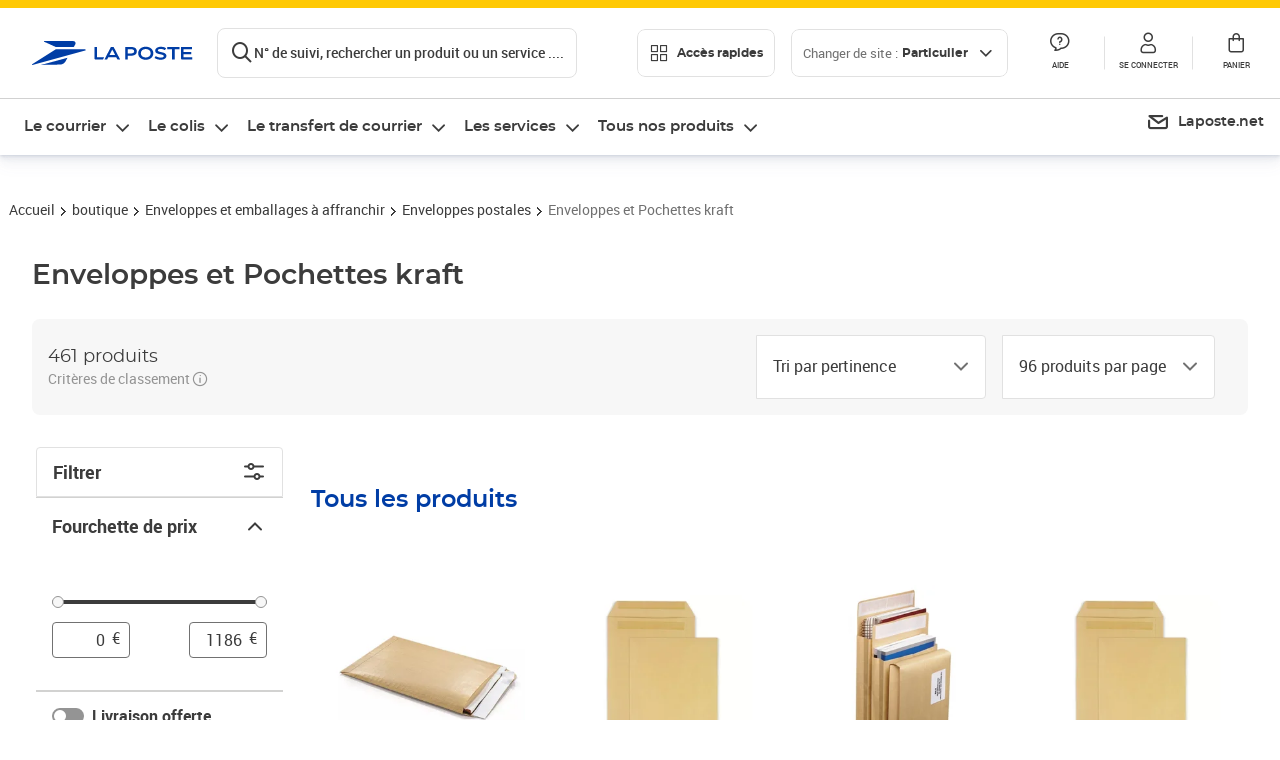

--- FILE ---
content_type: text/html; charset=utf-8
request_url: https://www.laposte.fr/boutique/c/enveloppeskraft?page=3
body_size: 105014
content:
<!doctype html>
<html data-n-head-ssr lang="fr" data-n-head="%7B%22lang%22:%7B%22ssr%22:%22fr%22%7D%7D">
  <head >
    <meta data-n-head="ssr" charset="utf-8"><meta data-n-head="ssr" name="viewport" content="width=device-width, initial-scale=1"><meta data-n-head="ssr" charset="utf-8"><meta data-n-head="ssr" data-hid="og:type" property="og:type" content="website"><meta data-n-head="ssr" data-hid="og:image" property="og:image" content="https://www.laposte.fr/ecom/_nuxt/img/logo.d566c21.jpeg"><meta data-n-head="ssr" data-hid="og:title" property="og:title" content="Enveloppes et Pochettes kraft - Enveloppes postales  - Page 3 - La Poste"><meta data-n-head="ssr" data-hid="description" name="description" content="Page 3 - Enveloppes et Pochettes kraft : Retrouvez nos produits sans vous déplacer directement sur LaPoste.fr ainsi qu&#x27;un large choix de produits proposés par les vendeurs sélectionnés par La Poste. Paiement 100% sécurisé. Achetez en ligne sur LaPoste.fr."><meta data-n-head="ssr" data-hid="og:description" property="og:description" content="Page 3 - Enveloppes et Pochettes kraft : Retrouvez nos produits sans vous déplacer directement sur LaPoste.fr ainsi qu&#x27;un large choix de produits proposés par les vendeurs sélectionnés par La Poste. Paiement 100% sécurisé. Achetez en ligne sur LaPoste.fr."><meta data-n-head="ssr" data-hid="og:url" property="og:url" content="https://www.laposte.fr/boutique/c/enveloppeskraft?page=3"><meta data-n-head="ssr" data-hid="og:site_name" property="og:site_name" content="La Poste"><title>Enveloppes et Pochettes kraft - Enveloppes postales  - Page 3 - La Poste</title><script type="text/javascript" src="/ruxitagentjs_ICA7NVfhqrux_10327251022105625.js" data-dtconfig="rid=RID_-1219433681|rpid=974857291|domain=laposte.fr|reportUrl=/rb_369fb591-0e3f-448f-8fd8-6b584dd807ff|app=54939d3ad3c86a3c|owasp=1|featureHash=ICA7NVfhqrux|xb=googleapis^bs.com^pstonly^bs.com^pbat^bs.bing^prealytics^bs.io^pgoogleadservices^bs.com^pfacebook^bs.com^pad^bs.doubleclick^bs.net^pgoogle^bs.com^pabtasty^bs.com|rdnt=1|uxrgce=1|cuc=s0stmckq|mdl=mdcc7=20|mel=100000|expw=1|md=mdcc1=bdocument.referrer,mdcc2=bnavigator.userAgent,mdcc3=dutm_source,mdcc4=dutm_medium,mdcc5=dutm_campaign,mdcc6=bproperties.user_logged,mdcc7=adiv[class*^e^dqNotification^dq],mdcc8=dq,mdcc9=bproperties.parcours,mdcc10=btc_vars.page_name,mdcc11=ah1.search__title span,mdcc12=a[data-test-id^e^dqproduct-detail-title^dq],mdcc13=btc_vars.si_cart_tax_free,mdcc14=btc_vars.si_cart_tax_included,mdcc15=adiv.tileGroup.payment__tile.tileGroup--horizontal.tileGroup--large--horizontal.tileGroup--default ^rb div.tile--wrapper.tile--checked ^rb div ^rb div ^rb div ^rb p,mdcc16=ap[class*^e^dqalertBloc^dq],mdcc17=btc_vars.user_id,mdcc18=bproperties.si_cart_products,mdcc19=btc_vars.si_order_id,mdcc20=btc_vars.si_cart_id,mdcc21=btc_vars.si_cart_quantity,mdcc22=a#nec-abtasty-notification-container,mdcc23=btc_vars.chapitre1,mdcc24=btc_vars.chapitre2,mdcc25=btc_vars.page_name,mdcc26=bproperties.site_level2,mdcc27=btc_vars.chapter1,mdcc28=btc_vars.new_page_name,mdcc29=btc_vars.is_pro,mdcc30=btc_vars.full_page_name|lastModification=1769186586478|mdp=mdcc14,mdcc18,mdcc19|tp=500,50,0|srbbv=2|agentUri=/ruxitagentjs_ICA7NVfhqrux_10327251022105625.js"></script><link data-n-head="ssr" rel="icon" type="image/x-icon" href="/ecom/favicon.ico"><link data-n-head="ssr" href="/ecom/_nuxt/node_modules/@lpel/phoenix-front-libraries-solaris/dist/fonts/Montserrat-Bold.3315de59.woff2" rel="preload" as="font" type="font/woff2" crossorigin="true"><link data-n-head="ssr" href="/ecom/_nuxt/node_modules/@lpel/phoenix-front-libraries-solaris/dist/fonts/Montserrat-Light.6f9be861.woff2" rel="preload" as="font" type="font/woff2" crossorigin="true"><link data-n-head="ssr" href="/ecom/_nuxt/node_modules/@lpel/phoenix-front-libraries-solaris/dist/fonts/Montserrat-Medium.618bb800.woff2" rel="preload" as="font" type="font/woff2" crossorigin="true"><link data-n-head="ssr" href="/ecom/_nuxt/node_modules/@lpel/phoenix-front-libraries-solaris/dist/fonts/Montserrat-Regular.96275b32.woff2" rel="preload" as="font" type="font/woff2" crossorigin="true"><link data-n-head="ssr" href="/ecom/_nuxt/node_modules/@lpel/phoenix-front-libraries-solaris/dist/fonts/Montserrat-Semi-Bold.de1701b1.woff2" rel="preload" as="font" type="font/woff2" crossorigin="true"><link data-n-head="ssr" data-hid="canonical" rel="canonical" href="https://www.laposte.fr/boutique/c/enveloppeskraft?page=3"><script data-n-head="ssr">window.tc_vars = []</script><script data-n-head="ssr" type="application/ld+json">{"@context":"https://schema.org","@type":"Product","name":"Enveloppes et Pochettes kraft","image":"https://www.laposte.fr/ecom/occ/ecommerce/medias/sys_master/productsmedias/hb8/h69/29969796038686/300Wx300H_mp-600019894_media/mp-600019894_media.jpg","brand":{"@type":"Brand","name":"La Poste"},"offers":{"@type":"AggregateOffer","url":"https://www.laposte.fr/boutique/c/enveloppeskraft","priceCurrency":"EUR","offerCount":"96","lowPrice":"0.29","highPrice":"212.43"}}</script><link rel="stylesheet" href="/ecom/_nuxt/css/da75bd6.css"><link rel="stylesheet" href="/ecom/_nuxt/css/2a9cb36.css"><link rel="stylesheet" href="/ecom/_nuxt/css/86e357d.css"><link rel="stylesheet" href="/ecom/_nuxt/css/f3af2ce.css"><link rel="stylesheet" href="/ecom/_nuxt/css/20dcb8a.css"><link rel="stylesheet" href="/ecom/_nuxt/css/5ce528e.css"><link rel="stylesheet" href="/ecom/_nuxt/css/0b3682a.css"><link rel="stylesheet" href="/ecom/_nuxt/css/f2ae97b.css"><link rel="stylesheet" href="/ecom/_nuxt/css/a47e2ce.css"><link rel="stylesheet" href="/ecom/_nuxt/css/5a3bee9.css"><link rel="stylesheet" href="/ecom/_nuxt/css/bfd0574.css"><link rel="stylesheet" href="/ecom/_nuxt/css/91be220.css">
  </head>
  <body >
    <div data-server-rendered="true" id="__nuxt"><!----><div id="__layout"><div><div class="notifications notifications--toast notifications--top-center" data-v-6fa5a924 data-v-52b26608></div> <div class="page"><div new-logo="true" data-fetch-key="data-v-030091f7:0" class="full plp" data-v-0744e858 data-v-030091f7><a href="#main" target="_self" class="button full__skipLink visually-hidden-focusable button__mobile--small button__tablet--small button__desktop--small button--primary button--supernova" data-v-e0e8d712 data-v-0744e858><span class="button__wrapper" data-v-e0e8d712><!----><span class="button__label" data-v-e0e8d712> Aller au contenu de la page </span><span class="anim" data-v-e0e8d712></span><!----></span></a><div class="full__headerWrapper" data-v-0744e858><div class="header__wrap full__header" data-v-062470ac data-v-0744e858><div class="header__stick" data-v-062470ac><header role="banner" class="header" data-v-062470ac><div class="header__base headerFull" data-v-194ceb56 data-v-0744e858><button type="button" aria-label="Ouvrir le menu" class="burger header__burger--new headerFull__burger" data-v-3411d4c2 data-v-194ceb56><i class="icon icon--settings-burger-menu icon--regular icon--default" data-v-1028a809 data-v-3411d4c2><span class="visually-hidden" data-v-1028a809></span></i></button><div class="headerFull__logo" data-v-194ceb56><picture tabindex="0" role="'button'" class="logo logo--clickable logo--responsive logo--horizontal logo--medium header__logo--new" data-v-674dfebc data-v-194ceb56><!----><img src="[data-uri]" alt="Retour à l'accueil - La Poste" width="161" height="24" class="logo__image logo__image--horizontal logo__image--part" data-v-674dfebc></picture><!----></div><div class="header__content--new headerFull__content" data-v-194ceb56><div class="component component-SearchBox" data-v-194ceb56><div class="searchbox" data-v-7f7187c0><div class="searchbox__wrapper" data-v-7f7187c0><div class="searchbox__head" data-v-7f7187c0><button type="button" aria-label="Recherchez un n°de suivi, code postal , service à la personne... " class="searchbox__entry" data-v-7f7187c0><i class="icon icon--search-loupe icon--regular icon--default" data-v-1028a809 data-v-7f7187c0><span class="visually-hidden" data-v-1028a809></span></i><span class="searchbox__entry__label" data-v-7f7187c0>N° de suivi, rechercher un produit ou un service ....</span></button></div><!----></div><!----></div></div><div class="component component-accesRapidesBanners" data-v-194ceb56><div class="quick header__quick" data-v-22e19230><button title="Accès rapides" class="button button__mobile--regular button__tablet--regular button__desktop--regular button--secondary button--darkgrey quick__button" data-v-e0e8d712 data-v-22e19230><span class="button__wrapper" data-v-e0e8d712><!----><span class="button__label" data-v-e0e8d712><i class="quick__icon icon icon--editing-display-grid-big icon--light icon--default" data-v-1028a809 data-v-22e19230><span class="visually-hidden" data-v-1028a809></span></i> Accès rapides </span><span class="anim" data-v-e0e8d712></span><!----></span></button><!----></div></div><div class="accessLinksBlock accessLinksBlock--header" data-v-708f3b3b data-v-194ceb56><button class="button button__mobile--regular button__tablet--regular button__desktop--regular button--ghost button--darkgrey accessLinksBlock__button" data-v-e0e8d712 data-v-708f3b3b><span class="button__wrapper" data-v-e0e8d712><!----><span class="button__label" data-v-e0e8d712> Changer de site : <span class="accessLinksBlock__type" data-v-e0e8d712 data-v-708f3b3b>Particulier</span><i class="accessLinksBlock__arrow icon icon--arrow-bottom icon--regular icon--small" data-v-1028a809 data-v-708f3b3b><span class="visually-hidden" data-v-1028a809></span></i></span><span class="anim" data-v-e0e8d712></span><!----></span></button><!----><!----><!----></div><!----></div><div class="headerFull__actions" data-v-194ceb56><a href="https://aide.laposte.fr" id="header-help-part" class="headerFull__button headerButton" data-v-5f100cb7 data-v-194ceb56><i class="headerButton__icon icon icon--action-help icon--light icon--default" data-v-1028a809 data-v-5f100cb7><span class="visually-hidden" data-v-1028a809></span></i><span class="headerButton__line" data-v-5f100cb7> Aide </span><!----></a><span aria-pressed="true" role="button" tabindex="0" class="headerFull__button headerButton" data-v-5f100cb7 data-v-194ceb56><i class="headerButton__icon icon icon--editing-profile icon--light icon--default" data-v-1028a809 data-v-5f100cb7><span class="visually-hidden" data-v-1028a809></span></i><span class="headerButton__line" data-v-5f100cb7> Se connecter </span><!----></span><span aria-pressed="true" role="button" tabindex="0" id="header-cart-button" class="headerFull__button headerButton" data-v-5f100cb7 data-v-7b5364ee data-v-194ceb56><span data-v-5f100cb7 data-v-7b5364ee><div class="loader headerCardButton__loader loader--vsmp" data-v-b1bce3a2 data-v-7b5364ee><svg viewBox="0 0 50 50" class="loader__circular" data-v-b1bce3a2><path d="M25,5A20.14,20.14,0,0,1,45,22.88a2.51,2.51,0,0,0,2.49,2.26h0A2.52,2.52,0,0,0,50,22.33a25.14,25.14,0,0,0-50,0,2.52,2.52,0,0,0,2.5,2.81h0A2.51,2.51,0,0,0,5,22.88,20.14,20.14,0,0,1,25,5Z" class="loader__path" data-v-b1bce3a2><animateTransform attributeName="transform" type="rotate" from="0 25 25" to="360 25 25" dur="0.7s" repeatCount="indefinite" data-v-b1bce3a2></animateTransform></path></svg></div></span><span class="headerCardButton__cartQty" style="display:none;" data-v-5f100cb7 data-v-7b5364ee> 0 </span><i class="headerButton__icon icon icon--cart-simple icon--light icon--default" data-v-1028a809 data-v-5f100cb7><span class="visually-hidden" data-v-1028a809></span></i><span class="headerButton__line" data-v-5f100cb7> Panier </span><!----></span><!----></div></div></header></div></div><nav aria-label="Menu de navigation" role="navigation" class="navbar" data-v-bfdf1a5e data-v-bfdf1a5e data-v-0744e858><!----><div class="navbar__body" data-v-bfdf1a5e><div class="accessLinksBlock accessLinksBlock--navbar" data-v-708f3b3b data-v-bfdf1a5e><button class="button button__mobile--regular button__tablet--regular button__desktop--regular button--ghost button--darkgrey accessLinksBlock__button" data-v-e0e8d712 data-v-708f3b3b><span class="button__wrapper" data-v-e0e8d712><!----><span class="button__label" data-v-e0e8d712> Changer de site : <span class="accessLinksBlock__type" data-v-e0e8d712 data-v-708f3b3b>Particulier</span><i class="accessLinksBlock__arrow icon icon--arrow-bottom icon--regular icon--small" data-v-1028a809 data-v-708f3b3b><span class="visually-hidden" data-v-1028a809></span></i></span><span class="anim" data-v-e0e8d712></span><!----></span></button><!----><div style="display:none;" data-v-708f3b3b data-v-708f3b3b><div class="accessLinksBlock__list" data-v-c79be128 data-v-708f3b3b><ul class="accessLinks accessLinks--full" data-v-c79be128><li data-v-c79be128><button class="accessLinks__item accessLinks__item--part accessLinks__item--active" data-v-c79be128><div class="accessLinks__picture accessLinks__picture--new" data-v-c79be128><!----><picture tabindex="0" role="link" class="logo logo--clickable logo--horizontal logo--xxsmall accessLinks__logo--new accessLinks__logo--part" data-v-674dfebc data-v-c79be128><!----><img src="[data-uri]" alt="La Poste" width="81" height="12" class="logo__image logo__image--horizontal logo__image--part" data-v-674dfebc></picture></div><div class="accessLinks__title" data-v-c79be128>Particulier</div><span class="accessLinks__check" data-v-c79be128><i class="icon icon--action-check icon--regular icon--default" data-v-1028a809 data-v-c79be128><span class="visually-hidden" data-v-1028a809></span></i></span></button></li><li data-v-c79be128><button class="accessLinks__item accessLinks__item--pro" data-v-c79be128><div class="accessLinks__picture accessLinks__picture--new" data-v-c79be128><!----><picture tabindex="0" role="link" class="logo logo--clickable logo--horizontal logo--xxsmall accessLinks__logo--new accessLinks__logo--pro" data-v-674dfebc data-v-c79be128><!----><img src="[data-uri]" alt="La Poste Pro" width="66" height="12" class="logo__image logo__image--horizontal logo__image--pro" data-v-674dfebc></picture></div><div class="accessLinks__title" data-v-c79be128>Professionnel</div><span class="accessLinks__check" data-v-c79be128><!----></span></button></li><li data-v-c79be128><button class="accessLinks__item accessLinks__item--business" data-v-c79be128><div class="accessLinks__picture accessLinks__picture--new" data-v-c79be128><!----><picture tabindex="0" role="link" class="logo logo--clickable logo--horizontal logo--xxsmall accessLinks__logo--new accessLinks__logo--business" data-v-674dfebc data-v-c79be128><!----><img src="[data-uri]" alt="La Poste Solution Business" width="56" height="12" class="logo__image logo__image--horizontal logo__image--business" data-v-674dfebc></picture></div><div class="accessLinks__title" data-v-c79be128>Entreprises&nbsp;et collectivités</div><span class="accessLinks__check" data-v-c79be128><!----></span></button></li><li data-v-c79be128><button class="accessLinks__item accessLinks__item--pro" data-v-c79be128><div class="accessLinks__picture accessLinks__picture--new" data-v-c79be128><!----><picture tabindex="0" role="link" class="logo logo--clickable logo--horizontal logo--xxsmall accessLinks__logo--new accessLinks__logo--pro" data-v-674dfebc data-v-c79be128><!----><img src="[data-uri]" alt="La Poste Pro" width="66" height="12" class="logo__image logo__image--horizontal logo__image--pro" data-v-674dfebc></picture></div><div class="accessLinks__title" data-v-c79be128>Buralistes</div><span class="accessLinks__check" data-v-c79be128><!----></span></button></li></ul></div></div><!----></div><!----><div class="component component-mobileAccesRapidesBanners"><div class="quickaccess quickaccess--open" data-v-3cd4e6dd><button class="quickaccess__title" data-v-3cd4e6dd> Accès rapides <i class="quickaccess__arrow icon icon--arrow-bottom icon--regular icon--small" data-v-1028a809 data-v-3cd4e6dd><span class="visually-hidden" data-v-1028a809></span></i></button><div class="quickaccess__content" data-v-3cd4e6dd><nav class="quick-access quickaccess__list" data-v-61143e7a data-v-3cd4e6dd><ul class="quick__list" data-v-61143e7a><li class="quick__item" data-v-61143e7a><!----><div class="quick__picture" data-v-61143e7a><picture class="quick__image" data-v-314b3fed data-v-61143e7a><img width="56" height="56" alt="" data-src="/ecom/occ/smartedit/medias/sys_master/images/h83/h80/14855023427614/icon_D_suivre-envoi/icon-D-suivre-envoi.svg" fetchpriority="low" class="lazyload lp-picture__full-width" data-v-314b3fed></picture></div><a href="https://www.laposte.fr/outils/suivre-vos-envois" class="quick__title" data-v-61143e7a> Suivre un colis ou un courrier </a></li><li class="quick__item" data-v-61143e7a><!----><div class="quick__picture" data-v-61143e7a><picture class="quick__image" data-v-314b3fed data-v-61143e7a><img width="56" height="56" alt="" data-src="/ecom/occ/smartedit/medias/sys_master/images/h99/h32/13028388470814/icon_D_localisateur/icon-D-localisateur.svg" fetchpriority="low" class="lazyload lp-picture__full-width" data-v-314b3fed></picture></div><a href="https://localiser.laposte.fr/" class="quick__title" data-v-61143e7a> Localiser La Poste </a></li><li class="quick__item" data-v-61143e7a><!----><div class="quick__picture" data-v-61143e7a><picture class="quick__image" data-v-314b3fed data-v-61143e7a><img width="56" height="56" alt="" data-src="/ecom/occ/smartedit/medias/sys_master/images/h9f/h73/13071716974622/icon_D_grille-tarifs/icon-D-grille-tarifs.svg" fetchpriority="low" class="lazyload lp-picture__full-width" data-v-314b3fed></picture></div><a href="https://www.laposte.fr/tarifs-postaux" class="quick__title" data-v-61143e7a> Consulter les tarifs </a></li><li class="quick__item" data-v-61143e7a><!----><div class="quick__picture" data-v-61143e7a><picture class="quick__image" data-v-314b3fed data-v-61143e7a><img width="56" height="56" alt=" " data-src="/ecom/occ/smartedit/medias/sys_master/images/h78/hde/13028381163550/icon_D_timbre/icon-D-timbre.svg" fetchpriority="low" class="lazyload lp-picture__full-width" data-v-314b3fed></picture></div><a href="https://www.laposte.fr/pp/c/timbres" class="quick__title" data-v-61143e7a> Acheter des timbres </a></li><li class="quick__item" data-v-61143e7a><!----><div class="quick__picture" data-v-61143e7a><picture class="quick__image" data-v-314b3fed data-v-61143e7a><img width="56" height="56" alt="" data-src="/ecom/occ/smartedit/medias/sys_master/images/hd2/h3c/13028388175902/icon_D_courrier-en-ligne/icon-D-courrier-en-ligne.svg" fetchpriority="low" class="lazyload lp-picture__full-width" data-v-314b3fed></picture></div><a href="https://www.laposte.fr/lettre-recommandee-en-ligne" class="quick__title" data-v-61143e7a> Envoyer un recommandé en ligne </a></li><li class="quick__item" data-v-61143e7a><!----><div class="quick__picture" data-v-61143e7a><picture class="quick__image" data-v-314b3fed data-v-61143e7a><img width="56" height="56" alt="" data-src="/ecom/occ/smartedit/medias/sys_master/images/hcf/hd6/14684476080158/icon_D_colissimo/icon-D-colissimo.svg" fetchpriority="low" class="lazyload lp-picture__full-width" data-v-314b3fed></picture></div><a href="https://www.laposte.fr/colissimo-en-ligne" class="quick__title" data-v-61143e7a> Envoyer un colis </a></li><li class="quick__item" data-v-61143e7a><!----><div class="quick__picture" data-v-61143e7a><picture class="quick__image" data-v-314b3fed data-v-61143e7a><img width="56" height="56" alt="" data-src="/ecom/occ/smartedit/medias/sys_master/images/hbc/h3a/13028389584926/icon_D_douanes/icon-D-douanes.svg" fetchpriority="low" class="lazyload lp-picture__full-width" data-v-314b3fed></picture></div><a href="https://www.laposte.fr/frais-droits-douane" class="quick__title" data-v-61143e7a> Payer les droits de douane </a></li><li class="quick__item" data-v-61143e7a><!----><div class="quick__picture" data-v-61143e7a><picture class="quick__image" data-v-314b3fed data-v-61143e7a><img width="56" height="56" alt="" data-src="/ecom/occ/smartedit/medias/sys_master/images/h70/hc5/13071717269534/icon_D_reex/icon-D-reex.svg" fetchpriority="low" class="lazyload lp-picture__full-width" data-v-314b3fed></picture></div><a href="/demenagement-absence" class="quick__title" data-v-61143e7a> Transférer son courrier </a></li><li class="quick__item" data-v-61143e7a><!----><div class="quick__picture" data-v-61143e7a><picture class="quick__image" data-v-314b3fed data-v-61143e7a><img width="56" height="56" alt="" data-src="/ecom/occ/smartedit/medias/sys_master/images/hb3/he3/14855022608414/icon_D_services-plus/icon-D-services-plus.svg" fetchpriority="low" class="lazyload lp-picture__full-width" data-v-314b3fed></picture></div><a href="/activation-de-services" class="quick__title" data-v-61143e7a> Activer mes Services Plus </a></li></ul><!----></nav></div></div></div><div class="component component-menuNavigationComponent"><nav role="navigation" aria-label="Navigation principale" data-v-d2aa8b20><ul class="mainMenu" data-v-d2aa8b20><li class="mainMenu__item" data-v-d2aa8b20><button id="nav-0" aria-controls="nav-p-0" aria-expanded="false" data-v-d2aa8b20> Le courrier </button><div id="nav-p-0" aria-labelledby="nav-0" class="mp" data-v-d2aa8b20><!----><div class="mp__content"><div class="ph mp__header" data-v-2c228114><button aria-label="fermer le menu" class="ph__close" data-v-2c228114><i class="icon icon--action-close icon--regular icon--default" data-v-1028a809 data-v-2c228114><span class="visually-hidden" data-v-1028a809></span></i></button><!----><!----><!----></div><div class="mp__body"><h3 class="mp__title mp-t-ic nav-ic-crr"><button aria-label="retour au menu précédent" class="mp-t-bk"></button><span class="mp-t-lb"> Le courrier </span><i class="mp-t-icon icon icon--nav-part-courrier icon--regular icon--default" data-v-1028a809><span class="visually-hidden" data-v-1028a809></span></i></h3><div class="mp__lks"><!----><div class="mp__acc mp__acc--open"><button id="h-0-0" aria-expanded="true" aria-controls="b-0-0" class="mp__acc-h"> Trouver votre affranchissement </button><div id="b-0-0" role="region" aria-labelledby="h-0-0"><ul class="mp__acc-b"><li><button id="l-0-0-0" aria-controls="p-0-0-0" aria-expanded="false" class="mp__lk mp__lk--arrow"> Envoi standard </button><div id="p-0-0-0" role="region" aria-labelledby="l-0-0-0" class="mp mp--nested"><!----><!----></div></li><li><button id="l-0-0-1" aria-controls="p-0-0-1" aria-expanded="false" class="mp__lk mp__lk--arrow"> Envoi recommandé </button><div id="p-0-0-1" role="region" aria-labelledby="l-0-0-1" class="mp mp--nested"><!----><!----></div></li><li><button id="l-0-0-2" aria-controls="p-0-0-2" aria-expanded="false" class="mp__lk mp__lk--arrow"> Envoi rapide &amp; important </button><div id="p-0-0-2" role="region" aria-labelledby="l-0-0-2" class="mp mp--nested"><!----><!----></div></li><li><button id="l-0-0-3" aria-controls="p-0-0-3" aria-expanded="false" class="mp__lk mp__lk--arrow"> Envoi urgent </button><div id="p-0-0-3" role="region" aria-labelledby="l-0-0-3" class="mp mp--nested"><!----><!----></div></li><li><button id="l-0-0-4" aria-controls="p-0-0-4" aria-expanded="false" class="mp__lk mp__lk--arrow"> Envoi international &amp; DROM-COM </button><div id="p-0-0-4" role="region" aria-labelledby="l-0-0-4" class="mp mp--nested"><!----><!----></div></li><li><a href="/pp/c/timbres" class="mp__lk"> Timbres </a><div id="p-0-0-5" role="region" aria-labelledby="l-0-0-5" class="mp mp--nested"><!----><!----></div></li><!----></ul></div></div><div class="mp__acc"><button id="h-0-1" aria-expanded="false" aria-controls="b-0-1" class="mp__acc-h"> Collectionner vos timbres et monnaies préférés </button><div id="b-0-1" role="region" aria-labelledby="h-0-1"><ul class="mp__acc-b"><li><a href="/pp/c/produits-collectionneurs" class="mp__lk"> Timbres et objets de collection </a><div id="p-0-1-0" role="region" aria-labelledby="l-0-1-0" class="mp mp--nested"><!----><!----></div></li><li><a href="/boutique/c/collectionsmonnaiedeparis" class="mp__lk"> Collections Monnaie de Paris </a><div id="p-0-1-1" role="region" aria-labelledby="l-0-1-1" class="mp mp--nested"><!----><!----></div></li><li><a href="/boutique/c/produits-licence" class="mp__lk"> Timbres et Monnaie sous licence </a><div id="p-0-1-2" role="region" aria-labelledby="l-0-1-2" class="mp mp--nested"><!----><!----></div></li><li><a href="/boutique/c/accessoirescollectionneurs?q=%3Acategory%3Aalbumspourtimbre%3Acategory%3Alivresdecotation%3Acategory%3Aaccessoiresphilateliques%3Acategory%3Alivrespourtimbres" class="mp__lk"> Accessoires philatéliques </a><div id="p-0-1-3" role="region" aria-labelledby="l-0-1-3" class="mp mp--nested"><!----><!----></div></li><!----></ul></div></div><div class="mp__acc"><button id="h-0-2" aria-expanded="false" aria-controls="b-0-2" class="mp__acc-h"> Acheter des fournitures pour vos envois </button><div id="b-0-2" role="region" aria-labelledby="h-0-2"><ul class="mp__acc-b"><li><a href="/boutique/u/enveloppesetemballagesdexpedition" class="mp__lk"> Enveloppes &amp; emballages </a><div id="p-0-2-0" role="region" aria-labelledby="l-0-2-0" class="mp mp--nested"><!----><!----></div></li><li><a href="/boutique/u/fournituresdebureau" class="mp__lk"> Fournitures de bureau </a><div id="p-0-2-1" role="region" aria-labelledby="l-0-2-1" class="mp mp--nested"><!----><!----></div></li><li><a href="/boutique/u/carterie" class="mp__lk"> Carterie </a><div id="p-0-2-2" role="region" aria-labelledby="l-0-2-2" class="mp mp--nested"><!----><!----></div></li><li><a href="/boutique/u/imprimantesetscanners" class="mp__lk"> Imprimantes &amp; scanners </a><div id="p-0-2-3" role="region" aria-labelledby="l-0-2-3" class="mp mp--nested"><!----><!----></div></li><li><a href="/boutique" class="mp__lk--all"> …Voir toutes les fournitures </a></li></ul></div></div><div class="mp__acc"><button id="h-0-3" aria-expanded="false" aria-controls="b-0-3" class="mp__acc-h"> Commander une boîte aux lettres </button><div id="b-0-3" role="region" aria-labelledby="h-0-3"><ul class="mp__acc-b"><li><a href="/boutique/c/boitesauxlettresnormaliseesindividuelles" class="mp__lk"> Boîtes aux lettres normalisées individuelles </a><div id="p-0-3-0" role="region" aria-labelledby="l-0-3-0" class="mp mp--nested"><!----><!----></div></li><li><a href="/boutique/c/boitesauxlettresnormaliseescollectives" class="mp__lk"> Boîtes aux lettres normalisées collectives </a><div id="p-0-3-1" role="region" aria-labelledby="l-0-3-1" class="mp mp--nested"><!----><!----></div></li><li><a href="/boutique/c/boitesacolis" class="mp__lk"> Boîtes à colis </a><div id="p-0-3-2" role="region" aria-labelledby="l-0-3-2" class="mp mp--nested"><!----><!----></div></li><li><a href="/boutique/c/boitesauxlettresindividuelles" class="mp__lk"> Boîtes aux lettres individuelles </a><div id="p-0-3-3" role="region" aria-labelledby="l-0-3-3" class="mp mp--nested"><!----><!----></div></li><li><a href="/boutique/c/boitesauxlettrescollectives" class="mp__lk"> Boîtes aux lettres collectives </a><div id="p-0-3-4" role="region" aria-labelledby="l-0-3-4" class="mp mp--nested"><!----><!----></div></li><li><a href="/boutique/c/accessoiresboitesauxlettres" class="mp__lk"> Accessoires boîtes aux lettres </a><div id="p-0-3-5" role="region" aria-labelledby="l-0-3-5" class="mp mp--nested"><!----><!----></div></li><li><a href="/boutique/u/boitesauxlettres" class="mp__lk--all"> … Tous les produits boites aux lettres </a></li></ul></div></div><div class="mp__acc"><button id="h-0-4" aria-expanded="false" aria-controls="b-0-4" class="mp__acc-h"> Rechercher une information </button><div id="b-0-4" role="region" aria-labelledby="h-0-4"><ul class="mp__acc-b"><li><button id="l-0-4-0" aria-controls="p-0-4-0" aria-expanded="false" class="mp__lk mp__lk--arrow"> Localiser La Poste </button><div id="p-0-4-0" role="region" aria-labelledby="l-0-4-0" class="mp mp--nested"><!----><!----></div></li><li><button id="l-0-4-1" aria-controls="p-0-4-1" aria-expanded="false" class="mp__lk mp__lk--arrow"> Trouver un tarif </button><div id="p-0-4-1" role="region" aria-labelledby="l-0-4-1" class="mp mp--nested"><!----><!----></div></li><li><a href="/outils/suivre-vos-envois" class="mp__lk"> Suivre votre courrier </a><div id="p-0-4-2" role="region" aria-labelledby="l-0-4-2" class="mp mp--nested"><!----><!----></div></li><li><a href="/outils/modification-livraison" class="mp__lk"> Modifier votre livraison de courrier </a><div id="p-0-4-3" role="region" aria-labelledby="l-0-4-3" class="mp mp--nested"><!----><!----></div></li><li><button id="l-0-4-4" aria-controls="p-0-4-4" aria-expanded="false" class="mp__lk mp__lk--arrow"> Gérer mes frais de douane </button><div id="p-0-4-4" role="region" aria-labelledby="l-0-4-4" class="mp mp--nested"><!----><!----></div></li><li><a href="/donner-procuration/informations-mandant" class="mp__lk"> Faire une demande de procuration </a><div id="p-0-4-5" role="region" aria-labelledby="l-0-4-5" class="mp mp--nested"><!----><!----></div></li><li><button id="l-0-4-6" aria-controls="p-0-4-6" aria-expanded="false" class="mp__lk mp__lk--arrow"> Utiliser les services Courrier </button><div id="p-0-4-6" role="region" aria-labelledby="l-0-4-6" class="mp mp--nested"><!----><!----></div></li><li><button id="l-0-4-7" aria-controls="p-0-4-7" aria-expanded="false" class="mp__lk mp__lk--arrow"> Voir nos conseils pour envoyer un courrier </button><div id="p-0-4-7" role="region" aria-labelledby="l-0-4-7" class="mp mp--nested"><!----><!----></div></li><!----></ul></div></div><div class="mp__acc"><button id="h-0-5" aria-expanded="false" aria-controls="b-0-5" class="mp__acc-h"> Trouver de l'aide </button><div id="b-0-5" role="region" aria-labelledby="h-0-5"><ul class="mp__acc-b"><li><a href="https://aide.laposte.fr/categorie/envoi" target="_blank" class="mp__lk mp__lk--ext"> Des questions sur l'envoi de votre courrier </a><div id="p-0-5-0" role="region" aria-labelledby="l-0-5-0" class="mp mp--nested"><!----><!----></div></li><li><a href="https://aide.laposte.fr/categorie/envoi/les-conditions-et-types-d-envoi/l-envoi-a-l-international-et-outre-mer" target="_blank" class="mp__lk mp__lk--ext"> Des questions sur l'envoi de votre courrier à l'international et l'Outre-Mer </a><div id="p-0-5-1" role="region" aria-labelledby="l-0-5-1" class="mp mp--nested"><!----><!----></div></li><li><a href="https://aide.laposte.fr/categorie/douane" target="_blank" class="mp__lk mp__lk--ext"> Des questions sur les droits et taxes de douane </a><div id="p-0-5-2" role="region" aria-labelledby="l-0-5-2" class="mp mp--nested"><!----><!----></div></li><li><a href="https://aide.laposte.fr/categorie/envoi/les-conditions-et-types-d-envoi/l-envoi-d-objets-de-valeurs" target="_blank" class="mp__lk mp__lk--ext"> Des questions sur l'envoi d'un objet de valeur </a><div id="p-0-5-3" role="region" aria-labelledby="l-0-5-3" class="mp mp--nested"><!----><!----></div></li><li><a href="https://aide.laposte.fr/categorie/suivi-de-livraison" target="_blank" class="mp__lk mp__lk--ext"> Des questions sur le suivi de votre courrier </a><div id="p-0-5-4" role="region" aria-labelledby="l-0-5-4" class="mp mp--nested"><!----><!----></div></li><li><a href="https://aide.laposte.fr/categorie/reception" target="_blank" class="mp__lk mp__lk--ext"> Des questions sur la réception de votre courrier </a><div id="p-0-5-5" role="region" aria-labelledby="l-0-5-5" class="mp mp--nested"><!----><!----></div></li><li><a href="https://aide.laposte.fr/categorie/reception/une-question-sur-la-procuration-temporaire-ou-permanente" target="_blank" class="mp__lk mp__lk--ext"> Des questions sur la procuration </a><div id="p-0-5-6" role="region" aria-labelledby="l-0-5-6" class="mp mp--nested"><!----><!----></div></li><!----></ul></div></div></div></div><button aria-label="fermer le panneau" class="mp__close"></button></div></div></li><li class="mainMenu__item" data-v-d2aa8b20><button id="nav-1" aria-controls="nav-p-1" aria-expanded="false" data-v-d2aa8b20> Le colis </button><div id="nav-p-1" aria-labelledby="nav-1" class="mp" data-v-d2aa8b20><!----><div class="mp__content"><div class="ph mp__header" data-v-2c228114><button aria-label="fermer le menu" class="ph__close" data-v-2c228114><i class="icon icon--action-close icon--regular icon--default" data-v-1028a809 data-v-2c228114><span class="visually-hidden" data-v-1028a809></span></i></button><!----><!----><!----></div><div class="mp__body"><h3 class="mp__title mp-t-ic nav-ic-colis"><button aria-label="retour au menu précédent" class="mp-t-bk"></button><span class="mp-t-lb"> Le colis </span><i class="mp-t-icon icon icon--nav-part-colis icon--regular icon--default" data-v-1028a809><span class="visually-hidden" data-v-1028a809></span></i></h3><div class="mp__lks"><!----><div class="mp__acc mp__acc--open"><button id="h-1-0" aria-expanded="true" aria-controls="b-1-0" class="mp__acc-h"> Trouver votre affranchissement </button><div id="b-1-0" role="region" aria-labelledby="h-1-0"><ul class="mp__acc-b"><li><button id="l-1-0-0" aria-controls="p-1-0-0" aria-expanded="false" class="mp__lk mp__lk--arrow"> Envoi standard </button><div id="p-1-0-0" role="region" aria-labelledby="l-1-0-0" class="mp mp--nested"><!----><!----></div></li><li><button id="l-1-0-1" aria-controls="p-1-0-1" aria-expanded="false" class="mp__lk mp__lk--arrow"> Envoi express </button><div id="p-1-0-1" role="region" aria-labelledby="l-1-0-1" class="mp mp--nested"><!----><!----></div></li><li><button id="l-1-0-2" aria-controls="p-1-0-2" aria-expanded="false" class="mp__lk mp__lk--arrow"> Envoi à l'international &amp; DROM-COM (Outre-mer) </button><div id="p-1-0-2" role="region" aria-labelledby="l-1-0-2" class="mp mp--nested"><!----><!----></div></li><!----></ul></div></div><div class="mp__acc"><button id="h-1-1" aria-expanded="false" aria-controls="b-1-1" class="mp__acc-h"> Acheter des emballages et du matériel pour vos envois </button><div id="b-1-1" role="region" aria-labelledby="h-1-1"><ul class="mp__acc-b"><li><button id="l-1-1-0" aria-controls="p-1-1-0" aria-expanded="false" class="mp__lk mp__lk--arrow"> Produits préaffranchis </button><div id="p-1-1-0" role="region" aria-labelledby="l-1-1-0" class="mp mp--nested"><!----><!----></div></li><li><button id="l-1-1-1" aria-controls="p-1-1-1" aria-expanded="false" class="mp__lk mp__lk--arrow"> Emballages à affranchir </button><div id="p-1-1-1" role="region" aria-labelledby="l-1-1-1" class="mp mp--nested"><!----><!----></div></li><!----></ul></div></div><div class="mp__acc"><button id="h-1-2" aria-expanded="false" aria-controls="b-1-2" class="mp__acc-h"> Commander une boîte aux lettres </button><div id="b-1-2" role="region" aria-labelledby="h-1-2"><ul class="mp__acc-b"><li><a href="/boutique/c/boitesacolis" class="mp__lk"> Boîtes à colis </a><div id="p-1-2-0" role="region" aria-labelledby="l-1-2-0" class="mp mp--nested"><!----><!----></div></li><li><a href="/boutique/c/boitesauxlettresnormaliseesindividuelles" class="mp__lk"> Boîtes aux lettres normalisées individuelles </a><div id="p-1-2-1" role="region" aria-labelledby="l-1-2-1" class="mp mp--nested"><!----><!----></div></li><li><a href="/boutique/c/boitesauxlettresnormaliseescollectives" class="mp__lk"> Boîtes aux lettres normalisées collectives </a><div id="p-1-2-2" role="region" aria-labelledby="l-1-2-2" class="mp mp--nested"><!----><!----></div></li><li><a href="/boutique/c/boitesauxlettresindividuelles" class="mp__lk"> Boîtes aux lettres individuelles </a><div id="p-1-2-3" role="region" aria-labelledby="l-1-2-3" class="mp mp--nested"><!----><!----></div></li><li><a href="/boutique/c/boitesauxlettrescollectives" class="mp__lk"> Boîtes aux lettres collectives </a><div id="p-1-2-4" role="region" aria-labelledby="l-1-2-4" class="mp mp--nested"><!----><!----></div></li><li><a href="/boutique/c/accessoiresboitesauxlettres" class="mp__lk"> Accessoires boîtes aux lettres </a><div id="p-1-2-5" role="region" aria-labelledby="l-1-2-5" class="mp mp--nested"><!----><!----></div></li><li><a href="/boutique/u/boitesauxlettres" class="mp__lk--all"> … Tous les produits boites aux lettres </a></li></ul></div></div><div class="mp__acc"><button id="h-1-3" aria-expanded="false" aria-controls="b-1-3" class="mp__acc-h"> Rechercher une information </button><div id="b-1-3" role="region" aria-labelledby="h-1-3"><ul class="mp__acc-b"><li><button id="l-1-3-0" aria-controls="p-1-3-0" aria-expanded="false" class="mp__lk mp__lk--arrow"> Localiser La Poste </button><div id="p-1-3-0" role="region" aria-labelledby="l-1-3-0" class="mp mp--nested"><!----><!----></div></li><li><button id="l-1-3-1" aria-controls="p-1-3-1" aria-expanded="false" class="mp__lk mp__lk--arrow"> Trouver un tarif </button><div id="p-1-3-1" role="region" aria-labelledby="l-1-3-1" class="mp mp--nested"><!----><!----></div></li><li><a href="/outils/suivre-vos-envois" class="mp__lk"> Suivre votre colis </a><div id="p-1-3-2" role="region" aria-labelledby="l-1-3-2" class="mp mp--nested"><!----><!----></div></li><li><a href="/outils/modification-livraison" class="mp__lk"> Modifier votre livraison de colis </a><div id="p-1-3-3" role="region" aria-labelledby="l-1-3-3" class="mp mp--nested"><!----><!----></div></li><li><button id="l-1-3-4" aria-controls="p-1-3-4" aria-expanded="false" class="mp__lk mp__lk--arrow"> Gérer mes frais de douane </button><div id="p-1-3-4" role="region" aria-labelledby="l-1-3-4" class="mp mp--nested"><!----><!----></div></li><li><a href="/donner-procuration/informations-mandant" class="mp__lk"> Faire une demande de procuration </a><div id="p-1-3-5" role="region" aria-labelledby="l-1-3-5" class="mp mp--nested"><!----><!----></div></li><li><a href="/envoyer-retourner-colis-boite-aux-lettres" class="mp__lk"> Faire un retour de colis chez un e-commerçant </a><div id="p-1-3-6" role="region" aria-labelledby="l-1-3-6" class="mp mp--nested"><!----><!----></div></li><li><button id="l-1-3-7" aria-controls="p-1-3-7" aria-expanded="false" class="mp__lk mp__lk--arrow"> Utiliser les services Colis </button><div id="p-1-3-7" role="region" aria-labelledby="l-1-3-7" class="mp mp--nested"><!----><!----></div></li><li><button id="l-1-3-8" aria-controls="p-1-3-8" aria-expanded="false" class="mp__lk mp__lk--arrow"> Voir nos conseils pour envoyer un colis </button><div id="p-1-3-8" role="region" aria-labelledby="l-1-3-8" class="mp mp--nested"><!----><!----></div></li><!----></ul></div></div><div class="mp__acc"><button id="h-1-4" aria-expanded="false" aria-controls="b-1-4" class="mp__acc-h"> Trouver de l'aide </button><div id="b-1-4" role="region" aria-labelledby="h-1-4"><ul class="mp__acc-b"><li><a href="https://aide.laposte.fr/categorie/envoi" target="_blank" class="mp__lk mp__lk--ext"> Des questions sur l'envoi de votre colis </a><div id="p-1-4-0" role="region" aria-labelledby="l-1-4-0" class="mp mp--nested"><!----><!----></div></li><li><a href="https://aide.laposte.fr/categorie/envoi/les-conditions-et-types-d-envoi/l-envoi-a-l-international-et-outre-mer" target="_blank" class="mp__lk mp__lk--ext"> Des questions sur l'envoi de votre colis à l'international et l'Outre-Mer </a><div id="p-1-4-1" role="region" aria-labelledby="l-1-4-1" class="mp mp--nested"><!----><!----></div></li><li><a href="https://aide.laposte.fr/categorie/douane" target="_blank" class="mp__lk mp__lk--ext"> Des questions sur les droits et taxes de douane </a><div id="p-1-4-2" role="region" aria-labelledby="l-1-4-2" class="mp mp--nested"><!----><!----></div></li><li><a href="https://aide.laposte.fr/categorie/envoi/les-conditions-et-types-d-envoi/l-envoi-d-objets-de-valeurs" target="_blank" class="mp__lk mp__lk--ext"> Des questions sur l'envoi d'un objet de valeur </a><div id="p-1-4-3" role="region" aria-labelledby="l-1-4-3" class="mp mp--nested"><!----><!----></div></li><li><a href="https://aide.laposte.fr/categorie/suivi-de-livraison" target="_blank" class="mp__lk mp__lk--ext"> Des questions sur le suivi de votre colis </a><div id="p-1-4-4" role="region" aria-labelledby="l-1-4-4" class="mp mp--nested"><!----><!----></div></li><li><a href="https://aide.laposte.fr/categorie/reception" target="_blank" class="mp__lk mp__lk--ext"> Des questions sur la réception de votre colis </a><div id="p-1-4-5" role="region" aria-labelledby="l-1-4-5" class="mp mp--nested"><!----><!----></div></li><li><a href="https://aide.laposte.fr/categorie/reception/une-question-sur-la-procuration-temporaire-ou-permanente" target="_blank" class="mp__lk mp__lk--ext"> Des questions sur la procuration </a><div id="p-1-4-6" role="region" aria-labelledby="l-1-4-6" class="mp mp--nested"><!----><!----></div></li><!----></ul></div></div></div></div><button aria-label="fermer le panneau" class="mp__close"></button></div></div></li><li class="mainMenu__item" data-v-d2aa8b20><button id="nav-2" aria-controls="nav-p-2" aria-expanded="false" data-v-d2aa8b20> Le transfert de courrier </button><div id="nav-p-2" aria-labelledby="nav-2" class="mp" data-v-d2aa8b20><!----><div class="mp__content"><div class="ph mp__header" data-v-2c228114><button aria-label="fermer le menu" class="ph__close" data-v-2c228114><i class="icon icon--action-close icon--regular icon--default" data-v-1028a809 data-v-2c228114><span class="visually-hidden" data-v-1028a809></span></i></button><!----><!----><!----></div><div class="mp__body"><h3 class="mp__title mp-t-ic nav-ic-demg"><button aria-label="retour au menu précédent" class="mp-t-bk"></button><span class="mp-t-lb"> Le transfert de courrier </span><i class="mp-t-icon icon icon--nav-part-demenagement icon--regular icon--default" data-v-1028a809><span class="visually-hidden" data-v-1028a809></span></i></h3><div class="mp__lks"><!----><div class="mp__acc mp__acc--open"><button id="h-2-0" aria-expanded="true" aria-controls="b-2-0" class="mp__acc-h"> Gérer son déménagement, transférer du courrier </button><div id="b-2-0" role="region" aria-labelledby="h-2-0"><ul class="mp__acc-b"><li><button id="l-2-0-0" aria-controls="p-2-0-0" aria-expanded="false" class="mp__lk mp__lk--arrow"> Transférer son courrier </button><div id="p-2-0-0" role="region" aria-labelledby="l-2-0-0" class="mp mp--nested"><!----><!----></div></li><li><button id="l-2-0-1" aria-controls="p-2-0-1" aria-expanded="false" class="mp__lk mp__lk--arrow"> Résilier ses contrats </button><div id="p-2-0-1" role="region" aria-labelledby="l-2-0-1" class="mp mp--nested"><!----><!----></div></li><li><button id="l-2-0-2" aria-controls="p-2-0-2" aria-expanded="false" class="mp__lk mp__lk--arrow"> Trouver un service à domicile </button><div id="p-2-0-2" role="region" aria-labelledby="l-2-0-2" class="mp mp--nested"><!----><!----></div></li><li><a href="/demenager/mon-contact-logement" class="mp__lk"> Contacter un conseiller immobilier partenaire </a><div id="p-2-0-3" role="region" aria-labelledby="l-2-0-3" class="mp mp--nested"><!----><!----></div></li><li><a href="/consofute" class="mp__lk"> Optimiser son budget déménagement </a><div id="p-2-0-4" role="region" aria-labelledby="l-2-0-4" class="mp mp--nested"><!----><!----></div></li><!----></ul></div></div><div class="mp__acc"><button id="h-2-1" aria-expanded="false" aria-controls="b-2-1" class="mp__acc-h"> Commander des produits pour votre déménagement </button><div id="b-2-1" role="region" aria-labelledby="h-2-1"><ul class="mp__acc-b"><li><a href="/boutique/c/cartonsetcaissesdedemenagement" class="mp__lk"> Commander des cartons de déménagement </a><div id="p-2-1-0" role="region" aria-labelledby="l-2-1-0" class="mp mp--nested"><!----><!----></div></li><li><a href="/boutique/c/cartonspourvaisselleetvetements" class="mp__lk"> Commander des cartons de vaisselle et vêtements </a><div id="p-2-1-1" role="region" aria-labelledby="l-2-1-1" class="mp mp--nested"><!----><!----></div></li><li><a href="/boutique/c/kitsdedemenagement" class="mp__lk"> Commander des kits de déménagement </a><div id="p-2-1-2" role="region" aria-labelledby="l-2-1-2" class="mp mp--nested"><!----><!----></div></li><li><a href="/boutique/c/adhesifsdemballage" class="mp__lk"> Commander des adhésifs pour emballages </a><div id="p-2-1-3" role="region" aria-labelledby="l-2-1-3" class="mp mp--nested"><!----><!----></div></li><li><a href="/boutique/c/filmsdeprotection" class="mp__lk"> Commander des films de protection </a><div id="p-2-1-4" role="region" aria-labelledby="l-2-1-4" class="mp mp--nested"><!----><!----></div></li><li><a href="/pp/c/enveloppes-reexpedition" class="mp__lk"> Commander des enveloppes prêt à réexpédier 'Nouvelle adresse' </a><div id="p-2-1-5" role="region" aria-labelledby="l-2-1-5" class="mp mp--nested"><!----><!----></div></li><!----></ul></div></div><div class="mp__acc"><button id="h-2-2" aria-expanded="false" aria-controls="b-2-2" class="mp__acc-h"> Rechercher une information </button><div id="b-2-2" role="region" aria-labelledby="h-2-2"><ul class="mp__acc-b"><li><button id="l-2-2-0" aria-controls="p-2-2-0" aria-expanded="false" class="mp__lk mp__lk--arrow"> Localiser La Poste </button><div id="p-2-2-0" role="region" aria-labelledby="l-2-2-0" class="mp mp--nested"><!----><!----></div></li><li><button id="l-2-2-1" aria-controls="p-2-2-1" aria-expanded="false" class="mp__lk mp__lk--arrow"> Trouver un tarif </button><div id="p-2-2-1" role="region" aria-labelledby="l-2-2-1" class="mp mp--nested"><!----><!----></div></li><li><a href="/donner-procuration/informations-mandant" class="mp__lk"> Faire une demande de procuration </a><div id="p-2-2-2" role="region" aria-labelledby="l-2-2-2" class="mp mp--nested"><!----><!----></div></li><li><a href="/demenager/je-demenage-avec-la-poste" class="mp__lk"> Télécharger l'Application &quot;Je déménage avec La Poste&quot; </a><div id="p-2-2-3" role="region" aria-labelledby="l-2-2-3" class="mp mp--nested"><!----><!----></div></li><li><button id="l-2-2-4" aria-controls="p-2-2-4" aria-expanded="false" class="mp__lk mp__lk--arrow"> Voir nos conseils pour transférer vos courriers </button><div id="p-2-2-4" role="region" aria-labelledby="l-2-2-4" class="mp mp--nested"><!----><!----></div></li><!----></ul></div></div><div class="mp__acc"><button id="h-2-3" aria-expanded="false" aria-controls="b-2-3" class="mp__acc-h"> Trouver de l'aide </button><div id="b-2-3" role="region" aria-labelledby="h-2-3"><ul class="mp__acc-b"><li><a href="https://aide.laposte.fr/categorie/transfert-du-courrier/les-offres-de-reexpedition-et-de-garde-du-courrier" target="_blank" class="mp__lk mp__lk--ext"> Des questions sur les offres de réexpédition et de garde du courrier </a><div id="p-2-3-0" role="region" aria-labelledby="l-2-3-0" class="mp mp--nested"><!----><!----></div></li><li><a href="https://aide.laposte.fr/categorie/transfert-du-courrier/la-souscription-a-un-contrat-de-reexpedition" target="_blank" class="mp__lk mp__lk--ext"> Des questions sur la souscription à un contrat de réexpédition </a><div id="p-2-3-1" role="region" aria-labelledby="l-2-3-1" class="mp mp--nested"><!----><!----></div></li><li><a href="https://aide.laposte.fr/categorie/transfert-du-courrier/la-gestion-d-un-contrat-de-reexpedition" target="_blank" class="mp__lk mp__lk--ext"> Des questions sur la gestion d'un contrat de réexpédition </a><div id="p-2-3-2" role="region" aria-labelledby="l-2-3-2" class="mp mp--nested"><!----><!----></div></li><!----></ul></div></div></div></div><button aria-label="fermer le panneau" class="mp__close"></button></div></div></li><li class="mainMenu__item" data-v-d2aa8b20><button id="nav-3" aria-controls="nav-p-3" aria-expanded="false" data-v-d2aa8b20> Les services </button><div id="nav-p-3" aria-labelledby="nav-3" class="mp" data-v-d2aa8b20><!----><div class="mp__content"><div class="ph mp__header" data-v-2c228114><button aria-label="fermer le menu" class="ph__close" data-v-2c228114><i class="icon icon--action-close icon--regular icon--default" data-v-1028a809 data-v-2c228114><span class="visually-hidden" data-v-1028a809></span></i></button><!----><!----><!----></div><div class="mp__body"><h3 class="mp__title mp-t-ic nav-ic-srv"><button aria-label="retour au menu précédent" class="mp-t-bk"></button><span class="mp-t-lb"> Les services </span><i class="mp-t-icon icon icon--nav-part-services icon--regular icon--default" data-v-1028a809><span class="visually-hidden" data-v-1028a809></span></i></h3><div class="mp__lks"><!----><div class="mp__acc mp__acc--open"><button id="h-3-0" aria-expanded="true" aria-controls="b-3-0" class="mp__acc-h"> Découvrir et souscrire aux services </button><div id="b-3-0" role="region" aria-labelledby="h-3-0"><ul class="mp__acc-b"><li><button id="l-3-0-0" aria-controls="p-3-0-0" aria-expanded="false" class="mp__lk mp__lk--arrow"> Pour les seniors </button><div id="p-3-0-0" role="region" aria-labelledby="l-3-0-0" class="mp mp--nested"><!----><!----></div></li><li><button id="l-3-0-1" aria-controls="p-3-0-1" aria-expanded="false" class="mp__lk mp__lk--arrow"> Pour la famille </button><div id="p-3-0-1" role="region" aria-labelledby="l-3-0-1" class="mp mp--nested"><!----><!----></div></li><li><button id="l-3-0-2" aria-controls="p-3-0-2" aria-expanded="false" class="mp__lk mp__lk--arrow"> Pour les jeunes </button><div id="p-3-0-2" role="region" aria-labelledby="l-3-0-2" class="mp mp--nested"><!----><!----></div></li><li><a href="/la-poste-mobile" class="mp__lk"> La Poste Mobile : nos offres </a><div id="p-3-0-3" role="region" aria-labelledby="l-3-0-3" class="mp mp--nested"><!----><!----></div></li><!----></ul></div></div><div class="mp__acc"><button id="h-3-1" aria-expanded="false" aria-controls="b-3-1" class="mp__acc-h"> Rechercher une information </button><div id="b-3-1" role="region" aria-labelledby="h-3-1"><ul class="mp__acc-b"><li><button id="l-3-1-0" aria-controls="p-3-1-0" aria-expanded="false" class="mp__lk mp__lk--arrow"> Localiser La Poste </button><div id="p-3-1-0" role="region" aria-labelledby="l-3-1-0" class="mp mp--nested"><!----><!----></div></li><li><button id="l-3-1-1" aria-controls="p-3-1-1" aria-expanded="false" class="mp__lk mp__lk--arrow"> Trouver un tarif </button><div id="p-3-1-1" role="region" aria-labelledby="l-3-1-1" class="mp mp--nested"><!----><!----></div></li><li><a href="/donner-procuration/informations-mandant" class="mp__lk"> Faire une demande de procuration </a><div id="p-3-1-2" role="region" aria-labelledby="l-3-1-2" class="mp mp--nested"><!----><!----></div></li><li><button id="l-3-1-3" aria-controls="p-3-1-3" aria-expanded="false" class="mp__lk mp__lk--arrow"> Gérer mes frais de douane </button><div id="p-3-1-3" role="region" aria-labelledby="l-3-1-3" class="mp mp--nested"><!----><!----></div></li><li><button id="l-3-1-4" aria-controls="p-3-1-4" aria-expanded="false" class="mp__lk mp__lk--arrow"> Trouver des conseils </button><div id="p-3-1-4" role="region" aria-labelledby="l-3-1-4" class="mp mp--nested"><!----><!----></div></li><!----></ul></div></div><div class="mp__acc"><button id="h-3-2" aria-expanded="false" aria-controls="b-3-2" class="mp__acc-h"> Trouver de l'aide </button><div id="b-3-2" role="region" aria-labelledby="h-3-2"><ul class="mp__acc-b"><li><a href="https://aide.laposte.fr/categorie/services-la-poste" target="_blank" class="mp__lk mp__lk--ext"> Des questions sur les services pour les seniors </a><div id="p-3-2-0" role="region" aria-labelledby="l-3-2-0" class="mp mp--nested"><!----><!----></div></li><li><a href="https://aide.digiposte.fr" class="mp__lk"> Des questions sur Digiposte </a><div id="p-3-2-1" role="region" aria-labelledby="l-3-2-1" class="mp mp--nested"><!----><!----></div></li><li><a href="https://www.lecode.laposte.fr/passermonexamenducodeaveclaposte/faq" target="_blank" class="mp__lk mp__lk--ext"> Des questions sur l'examen du code avec La Poste </a><div id="p-3-2-2" role="region" aria-labelledby="l-3-2-2" class="mp mp--nested"><!----><!----></div></li><li><a href="https://www.labanquepostale.fr/particulier/footer/centre-aide.html" class="mp__lk"> Des questions sur La Banque Postale </a><div id="p-3-2-3" role="region" aria-labelledby="l-3-2-3" class="mp mp--nested"><!----><!----></div></li><li><a href="https://espaceclient.lapostemobile.fr/mobile/assistance/faq" class="mp__lk"> Des questions sur La Poste Mobile </a><div id="p-3-2-4" role="region" aria-labelledby="l-3-2-4" class="mp mp--nested"><!----><!----></div></li><li><a href="https://aide.laposte.net" class="mp__lk"> Des questions sur Laposte.net </a><div id="p-3-2-5" role="region" aria-labelledby="l-3-2-5" class="mp mp--nested"><!----><!----></div></li><li><a href="https://aide.lidentitenumerique.laposte.fr/kb/fr" target="_blank" class="mp__lk mp__lk--ext"> Des questions sur l'Identité Numérique </a><div id="p-3-2-6" role="region" aria-labelledby="l-3-2-6" class="mp mp--nested"><!----><!----></div></li><!----></ul></div></div></div></div><button aria-label="fermer le panneau" class="mp__close"></button></div></div></li><li class="mainMenu__item" data-v-d2aa8b20><button id="nav-4" aria-controls="nav-p-4" aria-expanded="false" data-v-d2aa8b20> Tous nos produits </button><div id="nav-p-4" aria-labelledby="nav-4" class="mp" data-v-d2aa8b20><!----><div class="mp__content"><div class="ph mp__header" data-v-2c228114><button aria-label="fermer le menu" class="ph__close" data-v-2c228114><i class="icon icon--action-close icon--regular icon--default" data-v-1028a809 data-v-2c228114><span class="visually-hidden" data-v-1028a809></span></i></button><!----><!----><!----></div><div class="mp__body"><h3 class="mp__title mp-t-ic nav-ic-tt-prds"><button aria-label="retour au menu précédent" class="mp-t-bk"></button><span class="mp-t-lb"> Tous nos produits </span><i class="mp-t-icon icon icon--nav-part-tous-les-produits icon--regular icon--default" data-v-1028a809><span class="visually-hidden" data-v-1028a809></span></i></h3><div class="mp__lks"><!----><div class="mp__acc mp__acc--open"><button id="h-4-0" aria-expanded="true" aria-controls="b-4-0" class="mp__acc-h"> A ne pas rater sur la boutique </button><div id="b-4-0" role="region" aria-labelledby="h-4-0"><ul class="mp__acc-b"><li><a href="/boutique" class="mp__lk"> Nouveautés, offres spéciales, bons plans </a><div id="p-4-0-0" role="region" aria-labelledby="l-4-0-0" class="mp mp--nested"><!----><!----></div></li><li><a href="/boutique/promotions-mkp" class="mp__lk"> Promotions </a><div id="p-4-0-1" role="region" aria-labelledby="l-4-0-1" class="mp mp--nested"><!----><!----></div></li><!----></ul></div></div><div class="mp__acc"><button id="h-4-1" aria-expanded="false" aria-controls="b-4-1" class="mp__acc-h"> Services en ligne </button><div id="b-4-1" role="region" aria-labelledby="h-4-1"><ul class="mp__acc-b"><li><a href="/colissimo-en-ligne" class="mp__lk"> Colis en ligne </a><div id="p-4-1-0" role="region" aria-labelledby="l-4-1-0" class="mp mp--nested"><!----><!----></div></li><li><a href="/envoi-courrier-en-ligne" class="mp__lk"> Courrier en ligne </a><div id="p-4-1-1" role="region" aria-labelledby="l-4-1-1" class="mp mp--nested"><!----><!----></div></li><li><a href="/mon-timbre-en-ligne" class="mp__lk"> Timbre à imprimer </a><div id="p-4-1-2" role="region" aria-labelledby="l-4-1-2" class="mp mp--nested"><!----><!----></div></li><li><a href="/demenagement-absence" class="mp__lk"> Déménagement, transfert de courrier </a><div id="p-4-1-3" role="region" aria-labelledby="l-4-1-3" class="mp mp--nested"><!----><!----></div></li><li><a href="/tous-les-services" class="mp__lk--all"> …Tous les services en ligne </a></li></ul></div></div><div class="mp__acc"><button id="h-4-2" aria-expanded="false" aria-controls="b-4-2" class="mp__acc-h"> Timbres </button><div id="b-4-2" role="region" aria-labelledby="h-4-2"><ul class="mp__acc-b"><li><a href="/pp/c/timbres-marianne" class="mp__lk"> Timbres Marianne </a><div id="p-4-2-0" role="region" aria-labelledby="l-4-2-0" class="mp mp--nested"><!----><!----></div></li><li><a href="/pp/c/beaux-timbres" class="mp__lk"> Beaux timbres </a><div id="p-4-2-1" role="region" aria-labelledby="l-4-2-1" class="mp mp--nested"><!----><!----></div></li><li><a href="/pp/c/timbres" class="mp__lk--all"> …Tous les timbres </a></li></ul></div></div><div class="mp__acc"><button id="h-4-3" aria-expanded="false" aria-controls="b-4-3" class="mp__acc-h"> Produits préaffranchis </button><div id="b-4-3" role="region" aria-labelledby="h-4-3"><ul class="mp__acc-b"><li><a href="/pp/c/enveloppes-preaffranchies" class="mp__lk"> Enveloppes préaffranchies </a><div id="p-4-3-0" role="region" aria-labelledby="l-4-3-0" class="mp mp--nested"><!----><!----></div></li><li><a href="/pp/c/cartes-postales-pretimbrees" class="mp__lk"> Cartes postales prétimbrées </a><div id="p-4-3-1" role="region" aria-labelledby="l-4-3-1" class="mp mp--nested"><!----><!----></div></li><li><a href="/pp/c/emballages-preaffranchis" class="mp__lk"> Emballages préaffranchis </a><div id="p-4-3-2" role="region" aria-labelledby="l-4-3-2" class="mp mp--nested"><!----><!----></div></li><li><a href="/etiquette-prepayee-colissimo" class="mp__lk"> Etiquettes prépayées Colissimo </a><div id="p-4-3-3" role="region" aria-labelledby="l-4-3-3" class="mp mp--nested"><!----><!----></div></li><li><a href="/pp/c/enveloppes-et-emballages" class="mp__lk--all"> …Tous les produits préaffranchis </a></li></ul></div></div><div class="mp__acc"><button id="h-4-4" aria-expanded="false" aria-controls="b-4-4" class="mp__acc-h"> Timbres et objets de collection </button><div id="b-4-4" role="region" aria-labelledby="h-4-4"><ul class="mp__acc-b"><li><a href="/pp/c/beaux-timbres" class="mp__lk"> Beaux timbres </a><div id="p-4-4-0" role="region" aria-labelledby="l-4-4-0" class="mp mp--nested"><!----><!----></div></li><li><a href="/pp/c/collectors" class="mp__lk"> Collectors </a><div id="p-4-4-1" role="region" aria-labelledby="l-4-4-1" class="mp mp--nested"><!----><!----></div></li><li><a href="/pp/c/timbres-marianne" class="mp__lk"> Timbres Marianne </a><div id="p-4-4-2" role="region" aria-labelledby="l-4-4-2" class="mp mp--nested"><!----><!----></div></li><li><a href="/pp/c/timbres-marianne?q=:physicalProductType:Carnets%20Marianne" class="mp__lk"> Collection Carnets Marianne </a><div id="p-4-4-3" role="region" aria-labelledby="l-4-4-3" class="mp mp--nested"><!----><!----></div></li><li><a href="/pp/c/beaux-timbres-feuille" class="mp__lk"> Beaux timbres en feuille </a><div id="p-4-4-4" role="region" aria-labelledby="l-4-4-4" class="mp mp--nested"><!----><!----></div></li><li><a href="/pp/c/timbres-hors-metropole" class="mp__lk"> Timbres hors Métropole </a><div id="p-4-4-5" role="region" aria-labelledby="l-4-4-5" class="mp mp--nested"><!----><!----></div></li><li><a href="/pp/c/livres-et-objets-de-collection" class="mp__lk"> Livres et objets collection La Poste </a><div id="p-4-4-6" role="region" aria-labelledby="l-4-4-6" class="mp mp--nested"><!----><!----></div></li><li><button id="l-4-4-7" aria-controls="p-4-4-7" aria-expanded="false" class="mp__lk mp__lk--arrow"> Accessoires philatéliques </button><div id="p-4-4-7" role="region" aria-labelledby="l-4-4-7" class="mp mp--nested"><!----><!----></div></li><li><a href="/boutique/u/produits-collectionneurs" class="mp__lk--all"> …Tous les produits Collectionneurs </a></li></ul></div></div><div class="mp__acc"><button id="h-4-5" aria-expanded="false" aria-controls="b-4-5" class="mp__acc-h"> Ouvrages pédagogiques </button><div id="b-4-5" role="region" aria-labelledby="h-4-5"><ul class="mp__acc-b"><li><a href="/pp/c/ouvrages-scolaires" class="mp__lk"> Ouvrages scolaires </a><div id="p-4-5-0" role="region" aria-labelledby="l-4-5-0" class="mp mp--nested"><!----><!----></div></li><li><a href="/pp/c/cahiers-vacances" class="mp__lk"> Cahiers de vacances </a><div id="p-4-5-1" role="region" aria-labelledby="l-4-5-1" class="mp mp--nested"><!----><!----></div></li><li><a href="/pp/c/ouvrages-pedagogiques" class="mp__lk--all"> ... Tous les ouvrages pédagogiques </a></li></ul></div></div><div class="mp__acc"><button id="h-4-6" aria-expanded="false" aria-controls="b-4-6" class="mp__acc-h"> Enveloppes et emballages à affranchir </button><div id="b-4-6" role="region" aria-labelledby="h-4-6"><ul class="mp__acc-b"><li><button id="l-4-6-0" aria-controls="p-4-6-0" aria-expanded="false" class="mp__lk mp__lk--arrow"> Enveloppes postales </button><div id="p-4-6-0" role="region" aria-labelledby="l-4-6-0" class="mp mp--nested"><!----><!----></div></li><li><button id="l-4-6-1" aria-controls="p-4-6-1" aria-expanded="false" class="mp__lk mp__lk--arrow"> Etiquetage </button><div id="p-4-6-1" role="region" aria-labelledby="l-4-6-1" class="mp mp--nested"><!----><!----></div></li><li><a href="/boutique/c/recommandesetsupports" class="mp__lk"> Recommandés et supports </a><div id="p-4-6-2" role="region" aria-labelledby="l-4-6-2" class="mp mp--nested"><!----><!----></div></li><li><button id="l-4-6-3" aria-controls="p-4-6-3" aria-expanded="false" class="mp__lk mp__lk--arrow"> Cartons, boîtes postales et caisses </button><div id="p-4-6-3" role="region" aria-labelledby="l-4-6-3" class="mp mp--nested"><!----><!----></div></li><li><button id="l-4-6-4" aria-controls="p-4-6-4" aria-expanded="false" class="mp__lk mp__lk--arrow"> Univers déménagement </button><div id="p-4-6-4" role="region" aria-labelledby="l-4-6-4" class="mp mp--nested"><!----><!----></div></li><li><button id="l-4-6-5" aria-controls="p-4-6-5" aria-expanded="false" class="mp__lk mp__lk--arrow"> Emballages cadeaux </button><div id="p-4-6-5" role="region" aria-labelledby="l-4-6-5" class="mp mp--nested"><!----><!----></div></li><li><button id="l-4-6-6" aria-controls="p-4-6-6" aria-expanded="false" class="mp__lk mp__lk--arrow"> Adhésifs, cerclage et collage </button><div id="p-4-6-6" role="region" aria-labelledby="l-4-6-6" class="mp mp--nested"><!----><!----></div></li><li><button id="l-4-6-7" aria-controls="p-4-6-7" aria-expanded="false" class="mp__lk mp__lk--arrow"> Matériel d’emballage </button><div id="p-4-6-7" role="region" aria-labelledby="l-4-6-7" class="mp mp--nested"><!----><!----></div></li><li><button id="l-4-6-8" aria-controls="p-4-6-8" aria-expanded="false" class="mp__lk mp__lk--arrow"> Sacs et sacheries </button><div id="p-4-6-8" role="region" aria-labelledby="l-4-6-8" class="mp mp--nested"><!----><!----></div></li><li><button id="l-4-6-9" aria-controls="p-4-6-9" aria-expanded="false" class="mp__lk mp__lk--arrow"> Protections et calages </button><div id="p-4-6-9" role="region" aria-labelledby="l-4-6-9" class="mp mp--nested"><!----><!----></div></li><li><a href="/boutique/u/enveloppesetemballagesdexpedition" class="mp__lk--all"> … Tous les produits à affranchir </a></li></ul></div></div><div class="mp__acc"><button id="h-4-7" aria-expanded="false" aria-controls="b-4-7" class="mp__acc-h"> Boîtes aux lettres </button><div id="b-4-7" role="region" aria-labelledby="h-4-7"><ul class="mp__acc-b"><li><a href="/boutique/c/boitesauxlettresnormaliseesindividuelles" class="mp__lk"> Boîtes aux lettres normalisées individuelles </a><div id="p-4-7-0" role="region" aria-labelledby="l-4-7-0" class="mp mp--nested"><!----><!----></div></li><li><a href="/boutique/c/boitesauxlettresindividuelles" class="mp__lk"> Boîtes aux lettres individuelles </a><div id="p-4-7-1" role="region" aria-labelledby="l-4-7-1" class="mp mp--nested"><!----><!----></div></li><li><a href="/boutique/c/boitesauxlettresnormaliseescollectives" class="mp__lk"> Boîtes aux lettres normalisées collectives </a><div id="p-4-7-2" role="region" aria-labelledby="l-4-7-2" class="mp mp--nested"><!----><!----></div></li><li><a href="/boutique/c/boitesauxlettrescollectives" class="mp__lk"> Boîtes aux lettres collectives </a><div id="p-4-7-3" role="region" aria-labelledby="l-4-7-3" class="mp mp--nested"><!----><!----></div></li><li><a href="/boutique/c/boitesacolis" class="mp__lk"> Boîtes à colis </a><div id="p-4-7-4" role="region" aria-labelledby="l-4-7-4" class="mp mp--nested"><!----><!----></div></li><li><button id="l-4-7-5" aria-controls="p-4-7-5" aria-expanded="false" class="mp__lk mp__lk--arrow"> Accessoires boîtes aux lettres </button><div id="p-4-7-5" role="region" aria-labelledby="l-4-7-5" class="mp mp--nested"><!----><!----></div></li><li><a href="/boutique/u/boitesauxlettres" class="mp__lk--all"> … Tous les produits boites aux lettres </a></li></ul></div></div><div class="mp__acc"><button id="h-4-8" aria-expanded="false" aria-controls="b-4-8" class="mp__acc-h"> Monnaies et pièces </button><div id="b-4-8" role="region" aria-labelledby="h-4-8"><ul class="mp__acc-b"><li><button id="l-4-8-0" aria-controls="p-4-8-0" aria-expanded="false" class="mp__lk mp__lk--arrow"> Collections Monnaie De Paris </button><div id="p-4-8-0" role="region" aria-labelledby="l-4-8-0" class="mp mp--nested"><!----><!----></div></li><li><a href="/boutique/c/monnaiesetpiecesbillets" class="mp__lk"> Billets de collection </a><div id="p-4-8-1" role="region" aria-labelledby="l-4-8-1" class="mp mp--nested"><!----><!----></div></li><li><a href="/boutique/c/euroscommemoratives" class="mp__lk"> Euros commémoratives </a><div id="p-4-8-2" role="region" aria-labelledby="l-4-8-2" class="mp mp--nested"><!----><!----></div></li><li><a href="/boutique/c/coffretetsetdepieces" class="mp__lk"> Coffrets et sets de pièces </a><div id="p-4-8-3" role="region" aria-labelledby="l-4-8-3" class="mp mp--nested"><!----><!----></div></li><li><a href="/boutique/c/accessoiresnumismatiques" class="mp__lk"> Accessoires numismatiques </a><div id="p-4-8-4" role="region" aria-labelledby="l-4-8-4" class="mp mp--nested"><!----><!----></div></li><li><a href="/boutique/c/piecesoriginales" class="mp__lk"> Pièces originales </a><div id="p-4-8-5" role="region" aria-labelledby="l-4-8-5" class="mp mp--nested"><!----><!----></div></li><li><a href="/boutique/u/monnaieetpieces" class="mp__lk--all"> … Toutes les monnaies et pièces  </a></li></ul></div></div><div class="mp__acc"><button id="h-4-9" aria-expanded="false" aria-controls="b-4-9" class="mp__acc-h"> Cartes à collectionner et produits dérivés </button><div id="b-4-9" role="region" aria-labelledby="h-4-9"><ul class="mp__acc-b"><li><a href="/boutique/c/albumspourcartespostales" class="mp__lk"> Albums pour cartes postales </a><div id="p-4-9-0" role="region" aria-labelledby="l-4-9-0" class="mp mp--nested"><!----><!----></div></li><li><a href="/boutique/c/albumspourtimbre" class="mp__lk"> Albums pour timbres </a><div id="p-4-9-1" role="region" aria-labelledby="l-4-9-1" class="mp mp--nested"><!----><!----></div></li><li><a href="/boutique/c/cartesacollectionner" class="mp__lk"> Cartes à collectionner </a><div id="p-4-9-2" role="region" aria-labelledby="l-4-9-2" class="mp mp--nested"><!----><!----></div></li><li><a href="/boutique/c/figurinesacollectionner" class="mp__lk"> Figurines à collectionner </a><div id="p-4-9-3" role="region" aria-labelledby="l-4-9-3" class="mp mp--nested"><!----><!----></div></li><li><a href="/boutique/c/jouetsdecollection" class="mp__lk"> Jouets de collection </a><div id="p-4-9-4" role="region" aria-labelledby="l-4-9-4" class="mp mp--nested"><!----><!----></div></li><li><a href="/boutique/c/livresdecotation" class="mp__lk"> Livres de cotation </a><div id="p-4-9-5" role="region" aria-labelledby="l-4-9-5" class="mp mp--nested"><!----><!----></div></li><li><a href="/boutique/c/livrespourtimbres" class="mp__lk"> Livres pour timbres </a><div id="p-4-9-6" role="region" aria-labelledby="l-4-9-6" class="mp mp--nested"><!----><!----></div></li><li><a href="/boutique/c/accessoiresphilateliques" class="mp__lk"> Accessoires philatéliques </a><div id="p-4-9-7" role="region" aria-labelledby="l-4-9-7" class="mp mp--nested"><!----><!----></div></li><li><a href="/boutique/c/accessoirespourautrescollections" class="mp__lk"> Accessoires pour autres collections </a><div id="p-4-9-8" role="region" aria-labelledby="l-4-9-8" class="mp mp--nested"><!----><!----></div></li><li><a href="/boutique/u/accessoirescollectionneurs" class="mp__lk--all"> ... Tous les cartes à collectionner et produits dérivés </a></li></ul></div></div><div class="mp__acc"><button id="h-4-10" aria-expanded="false" aria-controls="b-4-10" class="mp__acc-h"> Carterie </button><div id="b-4-10" role="region" aria-labelledby="h-4-10"><ul class="mp__acc-b"><li><a href="/boutique/c/carteanniversaire" class="mp__lk"> Cartes d'anniversaire </a><div id="p-4-10-0" role="region" aria-labelledby="l-4-10-0" class="mp mp--nested"><!----><!----></div></li><li><a href="/boutique/c/cartemariage" class="mp__lk"> Cartes de mariage </a><div id="p-4-10-1" role="region" aria-labelledby="l-4-10-1" class="mp mp--nested"><!----><!----></div></li><li><a href="/boutique/c/cartesfetesedesmeresperes" class="mp__lk"> Cartes fêtes des mères, pères </a><div id="p-4-10-2" role="region" aria-labelledby="l-4-10-2" class="mp mp--nested"><!----><!----></div></li><li><a href="/boutique/c/cartenaissance" class="mp__lk"> Cartes de naissance </a><div id="p-4-10-3" role="region" aria-labelledby="l-4-10-3" class="mp mp--nested"><!----><!----></div></li><li><a href="/boutique/c/cartesdepaques" class="mp__lk"> Cartes de Pâques </a><div id="p-4-10-4" role="region" aria-labelledby="l-4-10-4" class="mp mp--nested"><!----><!----></div></li><li><a href="/boutique/c/carteremerciements" class="mp__lk"> Cartes de remerciements </a><div id="p-4-10-5" role="region" aria-labelledby="l-4-10-5" class="mp mp--nested"><!----><!----></div></li><li><a href="/boutique/c/cartesdamour" class="mp__lk"> Cartes d'amour </a><div id="p-4-10-6" role="region" aria-labelledby="l-4-10-6" class="mp mp--nested"><!----><!----></div></li><li><a href="/boutique/c/cartesdedepartalaretraite" class="mp__lk"> Cartes de départ à la retraite </a><div id="p-4-10-7" role="region" aria-labelledby="l-4-10-7" class="mp mp--nested"><!----><!----></div></li><li><a href="/boutique/c/cartesapersonnaliser" class="mp__lk"> Cartes à personnaliser </a><div id="p-4-10-8" role="region" aria-labelledby="l-4-10-8" class="mp mp--nested"><!----><!----></div></li><li><button id="l-4-10-9" aria-controls="p-4-10-9" aria-expanded="false" class="mp__lk mp__lk--arrow"> Carte de voeux </button><div id="p-4-10-9" role="region" aria-labelledby="l-4-10-9" class="mp mp--nested"><!----><!----></div></li><li><button id="l-4-10-10" aria-controls="p-4-10-10" aria-expanded="false" class="mp__lk mp__lk--arrow"> Toutes les cartes </button><div id="p-4-10-10" role="region" aria-labelledby="l-4-10-10" class="mp mp--nested"><!----><!----></div></li><li><a href="/boutique/u/carterie" class="mp__lk--all"> ... Toutes les cartes </a></li></ul></div></div><div class="mp__acc"><button id="h-4-11" aria-expanded="false" aria-controls="b-4-11" class="mp__acc-h"> Imprimantes et scanners </button><div id="b-4-11" role="region" aria-labelledby="h-4-11"><ul class="mp__acc-b"><li><button id="l-4-11-0" aria-controls="p-4-11-0" aria-expanded="false" class="mp__lk mp__lk--arrow"> Imprimantes </button><div id="p-4-11-0" role="region" aria-labelledby="l-4-11-0" class="mp mp--nested"><!----><!----></div></li><li><button id="l-4-11-1" aria-controls="p-4-11-1" aria-expanded="false" class="mp__lk mp__lk--arrow"> Cartouches d'encre et toners </button><div id="p-4-11-1" role="region" aria-labelledby="l-4-11-1" class="mp mp--nested"><!----><!----></div></li><li><button id="l-4-11-2" aria-controls="p-4-11-2" aria-expanded="false" class="mp__lk mp__lk--arrow"> Accessoires imprimantes </button><div id="p-4-11-2" role="region" aria-labelledby="l-4-11-2" class="mp mp--nested"><!----><!----></div></li><li><button id="l-4-11-3" aria-controls="p-4-11-3" aria-expanded="false" class="mp__lk mp__lk--arrow"> Papiers, films et étiquettes </button><div id="p-4-11-3" role="region" aria-labelledby="l-4-11-3" class="mp mp--nested"><!----><!----></div></li><li><button id="l-4-11-4" aria-controls="p-4-11-4" aria-expanded="false" class="mp__lk mp__lk--arrow"> Impression 3D </button><div id="p-4-11-4" role="region" aria-labelledby="l-4-11-4" class="mp mp--nested"><!----><!----></div></li><li><button id="l-4-11-5" aria-controls="p-4-11-5" aria-expanded="false" class="mp__lk mp__lk--arrow"> Scanners </button><div id="p-4-11-5" role="region" aria-labelledby="l-4-11-5" class="mp mp--nested"><!----><!----></div></li><li><a href="/boutique/c/faxtelecopieursetaccessoires" class="mp__lk"> Fax, télécopieurs et accessoires </a><div id="p-4-11-6" role="region" aria-labelledby="l-4-11-6" class="mp mp--nested"><!----><!----></div></li><li><a href="/boutique/u/imprimantesetscanners" class="mp__lk--all"> … Toutes les Imprimantes et scanners </a></li></ul></div></div><div class="mp__acc"><button id="h-4-12" aria-expanded="false" aria-controls="b-4-12" class="mp__acc-h"> Fournitures de bureau </button><div id="b-4-12" role="region" aria-labelledby="h-4-12"><ul class="mp__acc-b"><li><button id="l-4-12-0" aria-controls="p-4-12-0" aria-expanded="false" class="mp__lk mp__lk--arrow"> Logiciels </button><div id="p-4-12-0" role="region" aria-labelledby="l-4-12-0" class="mp mp--nested"><!----><!----></div></li><li><button id="l-4-12-1" aria-controls="p-4-12-1" aria-expanded="false" class="mp__lk mp__lk--arrow"> Jeux vidéo et consoles </button><div id="p-4-12-1" role="region" aria-labelledby="l-4-12-1" class="mp mp--nested"><!----><!----></div></li><li><button id="l-4-12-2" aria-controls="p-4-12-2" aria-expanded="false" class="mp__lk mp__lk--arrow"> Papeterie </button><div id="p-4-12-2" role="region" aria-labelledby="l-4-12-2" class="mp mp--nested"><!----><!----></div></li><li><button id="l-4-12-3" aria-controls="p-4-12-3" aria-expanded="false" class="mp__lk mp__lk--arrow"> Accessoires de bureau </button><div id="p-4-12-3" role="region" aria-labelledby="l-4-12-3" class="mp mp--nested"><!----><!----></div></li><li><button id="l-4-12-4" aria-controls="p-4-12-4" aria-expanded="false" class="mp__lk mp__lk--arrow"> Attaches, adhésifs et découpe </button><div id="p-4-12-4" role="region" aria-labelledby="l-4-12-4" class="mp mp--nested"><!----><!----></div></li><li><button id="l-4-12-5" aria-controls="p-4-12-5" aria-expanded="false" class="mp__lk mp__lk--arrow"> Classement et archivage </button><div id="p-4-12-5" role="region" aria-labelledby="l-4-12-5" class="mp mp--nested"><!----><!----></div></li><li><button id="l-4-12-6" aria-controls="p-4-12-6" aria-expanded="false" class="mp__lk mp__lk--arrow"> Ecriture et correction </button><div id="p-4-12-6" role="region" aria-labelledby="l-4-12-6" class="mp mp--nested"><!----><!----></div></li><li><button id="l-4-12-7" aria-controls="p-4-12-7" aria-expanded="false" class="mp__lk mp__lk--arrow"> Fournitures scolaires </button><div id="p-4-12-7" role="region" aria-labelledby="l-4-12-7" class="mp mp--nested"><!----><!----></div></li><li><button id="l-4-12-8" aria-controls="p-4-12-8" aria-expanded="false" class="mp__lk mp__lk--arrow"> Dessin et peinture </button><div id="p-4-12-8" role="region" aria-labelledby="l-4-12-8" class="mp mp--nested"><!----><!----></div></li><li><button id="l-4-12-9" aria-controls="p-4-12-9" aria-expanded="false" class="mp__lk mp__lk--arrow"> Matériel de présentation </button><div id="p-4-12-9" role="region" aria-labelledby="l-4-12-9" class="mp mp--nested"><!----><!----></div></li><li><button id="l-4-12-10" aria-controls="p-4-12-10" aria-expanded="false" class="mp__lk mp__lk--arrow"> Reliures et plastification </button><div id="p-4-12-10" role="region" aria-labelledby="l-4-12-10" class="mp mp--nested"><!----><!----></div></li><li><button id="l-4-12-11" aria-controls="p-4-12-11" aria-expanded="false" class="mp__lk mp__lk--arrow"> Traçage et mesure </button><div id="p-4-12-11" role="region" aria-labelledby="l-4-12-11" class="mp mp--nested"><!----><!----></div></li><li><a href="/boutique/c/securiservosobjets" class="mp__lk"> Sécuriser vos objets </a><div id="p-4-12-12" role="region" aria-labelledby="l-4-12-12" class="mp mp--nested"><!----><!----></div></li><li><a href="/boutique/u/fournituresdebureau" class="mp__lk--all"> …Toutes les fournitures de bureau </a></li></ul></div></div><div class="mp__acc"><button id="h-4-13" aria-expanded="false" aria-controls="b-4-13" class="mp__acc-h"> Coffrets Cadeaux </button><div id="b-4-13" role="region" aria-labelledby="h-4-13"><ul class="mp__acc-b"><li><a href="/boutique/c/bientere" class="mp__lk"> Coffret cadeau Bien-être </a><div id="p-4-13-0" role="region" aria-labelledby="l-4-13-0" class="mp mp--nested"><!----><!----></div></li><li><a href="/boutique/c/sejoursetweekends" class="mp__lk"> Séjours et week-ends </a><div id="p-4-13-1" role="region" aria-labelledby="l-4-13-1" class="mp mp--nested"><!----><!----></div></li><li><a href="/boutique/c/multitheme" class="mp__lk"> Multi-thème </a><div id="p-4-13-2" role="region" aria-labelledby="l-4-13-2" class="mp mp--nested"><!----><!----></div></li><li><a href="/boutique/c/sportaventureetloisirs" class="mp__lk"> Sport, aventure et loisirs </a><div id="p-4-13-3" role="region" aria-labelledby="l-4-13-3" class="mp mp--nested"><!----><!----></div></li><li><a href="/boutique/c/gastronomie" class="mp__lk"> Coffret cadeau Gastronomie </a><div id="p-4-13-4" role="region" aria-labelledby="l-4-13-4" class="mp mp--nested"><!----><!----></div></li><li><a href="/boutique/u/coffretscadeaux" class="mp__lk--all"> ... Tous les coffrets cadeaux </a></li></ul></div></div><div class="mp__acc"><button id="h-4-14" aria-expanded="false" aria-controls="b-4-14" class="mp__acc-h"> Produits dérivés La Poste </button><div id="b-4-14" role="region" aria-labelledby="h-4-14"><ul class="mp__acc-b"><li><a href="/boutique/c/velosreconditionnesfacteurs" class="mp__lk">  Vélos reconditionnés facteurs </a><div id="p-4-14-0" role="region" aria-labelledby="l-4-14-0" class="mp mp--nested"><!----><!----></div></li><li><a href="/boutique/c/accessoirespourvelos" class="mp__lk"> Accessoires pour vélos </a><div id="p-4-14-1" role="region" aria-labelledby="l-4-14-1" class="mp mp--nested"><!----><!----></div></li><li><a href="/boutique/c/baskets" class="mp__lk"> Baskets </a><div id="p-4-14-2" role="region" aria-labelledby="l-4-14-2" class="mp mp--nested"><!----><!----></div></li><li><a href="/boutique/c/velosreconditionnesfacteurs" class="mp__lk--all"> ... Tous les Vélos de facteurs </a></li></ul></div></div><div class="mp__acc"><button id="h-4-15" aria-expanded="false" aria-controls="b-4-15" class="mp__acc-h"> Senior </button><div id="b-4-15" role="region" aria-labelledby="h-4-15"><ul class="mp__acc-b"><li><a href="/boutique/c/senior" class="mp__lk"> Téléphonie Senior </a><div id="p-4-15-0" role="region" aria-labelledby="l-4-15-0" class="mp mp--nested"><!----><!----></div></li><li><a href="/boutique/c/senior" class="mp__lk--all"> … Tous les produits Senior </a></li></ul></div></div><div class="mp__acc"><button id="h-4-16" aria-expanded="false" aria-controls="b-4-16" class="mp__acc-h"> NFTimbre </button><div id="b-4-16" role="region" aria-labelledby="h-4-16"><ul class="mp__acc-b"><li><a href="/timbre-nft" class="mp__lk--all"> NFTimbre </a></li></ul></div></div><div class="mp__acc"><button id="h-4-17" aria-expanded="false" aria-controls="b-4-17" class="mp__acc-h"> Rechercher une information </button><div id="b-4-17" role="region" aria-labelledby="h-4-17"><ul class="mp__acc-b"><li><button id="l-4-17-0" aria-controls="p-4-17-0" aria-expanded="false" class="mp__lk mp__lk--arrow"> Trouver des conseils </button><div id="p-4-17-0" role="region" aria-labelledby="l-4-17-0" class="mp mp--nested"><!----><!----></div></li><!----></ul></div></div></div></div><button aria-label="fermer le panneau" class="mp__close"></button></div></div></li><!----></ul></nav></div><div class="component component-menuDirectLinksComponent"><ul role="menu" class="directLinks" data-v-ffaf0510><li role="menuitem" class="directLinks__item" data-v-ffaf0510><a href="https://laposte.net/accueil" class="directLinks__link" data-v-ffaf0510><i class="directLinks__icon icon icon--brands-lapostenet icon--regular icon--default" data-v-1028a809 data-v-ffaf0510><span class="visually-hidden" data-v-1028a809></span></i><span class="directLinks__label" data-v-ffaf0510>Laposte.net</span><i class="directLinks__arrow icon icon--arrow-external-link icon--regular icon--small" data-v-1028a809 data-v-ffaf0510><span class="visually-hidden" data-v-1028a809></span></i></a></li></ul></div></div></nav></div><div class="full__afterHeader" data-v-0744e858><div class="plp__afterHeader" data-v-0744e858 data-v-030091f7><div class="component component-clone_cmsitem_00078694_00069644" data-v-0744e858><div class="fullbanner" data-v-7c79cf2e><a href="/boutique/bons-plans" class="fullbanner__container" data-v-7c79cf2e><picture class="fullbanner__picture" data-v-314b3fed data-v-7c79cf2e><source media="(min-width: 1280px)" type="image/jpeg" data-srcset="/ecom/occ/smartedit/medias/sys_master/cms/h01/h7e/30158019002398/large_webp_d_animco_fullbaner_mkp_soldes_070126/large-webp-d-animco-fullbaner-mkp-soldes-070126.jpg" class="lazyload" data-v-314b3fed><source media="(min-width: 1280px)" type="image/jpeg" data-srcset="/ecom/occ/smartedit/medias/sys_master/cms/h9c/h33/30158018969630/d_animco_fullbaner_mkp_soldes_070126/d-animco-fullbaner-mkp-soldes-070126.jpg" class="lazyload" data-v-314b3fed><source media="(min-width: 700px)" type="image/jpeg" data-srcset="/ecom/occ/smartedit/medias/sys_master/cms/h28/h85/30158019231774/medium_webp_t_animco_fullbaner_mkp_soldes_070126/medium-webp-t-animco-fullbaner-mkp-soldes-070126.jpg" class="lazyload" data-v-314b3fed><source media="(min-width: 700px)" type="image/jpeg" data-srcset="/ecom/occ/smartedit/medias/sys_master/cms/h6f/h82/30158019199006/t_animco_fullbaner_mkp_soldes_070126/t-animco-fullbaner-mkp-soldes-070126.jpg" class="lazyload" data-v-314b3fed><source type="image/jpeg" data-srcset="/ecom/occ/smartedit/medias/sys_master/cms/h50/h8c/30158019461150/small_webp_m_animco_fullbaner_mkp_soldes_070126/small-webp-m-animco-fullbaner-mkp-soldes-070126.jpg" class="lazyload" data-v-314b3fed><img width="750" height="160" alt="Les bons plans - Jusqu&amp;apos;à - 50% de réduction" data-src="/ecom/occ/smartedit/medias/sys_master/cms/he6/h8b/30158019428382/m_animco_fullbaner_mkp_soldes_070126/m-animco-fullbaner-mkp-soldes-070126.jpg" fetchpriority="low" class="lazyload lp-picture__full-width" data-v-314b3fed></picture></a></div></div> <!----></div></div><div class="full__beforeBreadcrumb" data-v-0744e858></div><div class="full__breadcrumb" data-v-0744e858><div data-v-030091f7><nav aria-label="Fil d'ariane" data-test-id="Entete_FilDAriane_test" class="breadcrumb" data-v-75eb1b95><ol class="breadcrumb__list" data-v-75eb1b95><li class="breadcrumb__item" data-v-75eb1b95><a href="/" class="breadcrumb__item__label" data-v-75eb1b95> Accueil </a></li><li class="breadcrumb__item" data-v-75eb1b95><a href="/boutique" class="breadcrumb__item__label" data-v-75eb1b95> boutique </a></li><li class="breadcrumb__item" data-v-75eb1b95><a href="/boutique/c/enveloppesetemballagesdexpedition" class="breadcrumb__item__label" data-v-75eb1b95>  Enveloppes et emballages à affranchir </a></li><li class="breadcrumb__item" data-v-75eb1b95><a href="/boutique/c/enveloppespostales" class="breadcrumb__item__label" data-v-75eb1b95> Enveloppes postales </a></li><li class="breadcrumb__item" data-v-75eb1b95><a href="/boutique/c/enveloppeskraft" aria-current="page" class="breadcrumb__item__label" data-v-75eb1b95> Enveloppes et Pochettes kraft </a></li></ol></nav> <script type="application/ld+json">{
  "@context": "https://schema.org",
  "@type": "BreadcrumbList",
  "itemListElement": [
    {
      "@type": "ListItem",
      "position": 1,
      "item": {
        "@id": "https://www.laposte.fr/",
        "name": "Accueil"
      }
    },
    {
      "@type": "ListItem",
      "position": 2,
      "item": {
        "@id": "https://www.laposte.fr/boutique",
        "name": "boutique"
      }
    },
    {
      "@type": "ListItem",
      "position": 3,
      "item": {
        "@id": "https://www.laposte.fr/boutique/c/enveloppesetemballagesdexpedition",
        "name": " Enveloppes et emballages à affranchir"
      }
    },
    {
      "@type": "ListItem",
      "position": 4,
      "item": {
        "@id": "https://www.laposte.fr/boutique/c/enveloppespostales",
        "name": "Enveloppes postales"
      }
    },
    {
      "@type": "ListItem",
      "position": 5,
      "item": {
        "@id": "https://www.laposte.fr/boutique/c/enveloppeskraft",
        "name": "Enveloppes et Pochettes kraft"
      }
    }
  ]
}</script></div></div><main id="main" role="main" class="full__main" data-v-0744e858><div class="container" data-v-6d0ee6e1 data-v-030091f7><h1 class="plp__title" data-v-6d0ee6e1 data-v-030091f7>
        Enveloppes et Pochettes kraft

        <!----></h1> <div class="plp__beforeContent" data-v-6d0ee6e1 data-v-030091f7><div class="component component-ChipsSubCategoriesComponent" data-v-6d0ee6e1><!----></div></div> <!----> <div data-test-id="heading" class="heading__heading" data-v-448e0563 data-v-030091f7><span data-test-id="Entete_Nombrederésultat_test" class="heading__count" data-v-448e0563><span role="region" aria-live="polite" class="heading__count__text" data-v-448e0563>
      461 produits
    </span> <span class="heading__ranking" data-v-448e0563><span class="heading__ranking_text" data-v-448e0563>Critères de classement</span> <i class="icon icon--action-information icon--regular icon--small" data-v-1028a809 data-v-448e0563><span class="visually-hidden" data-v-1028a809></span></i></span></span> <div class="heading__filters" data-v-448e0563><button class="button heading__filter button--isButton" data-v-d1472168 data-v-448e0563>
  Trier
  <div class="button__count" style="display:none;" data-v-d1472168></div> <i class="button__icon icon icon--editing-adjustment icon--regular icon--default" data-v-1028a809 data-v-d1472168><span class="visually-hidden" data-v-1028a809></span></i></button> <div id="sort" data-test-id="Entete_Dropdown_Tris_test" picto="editing-sorting-out" active="active" class="heading__dropdown heading--sort" data-v-4021414a data-v-448e0563><div class="lp-dropdown__wrapper lp-dropdown__wrapper--medium" data-v-4021414a><!----><div class="lp-dropdown lp-dropdown--label-is-inside" data-v-4021414a><div id="-label" class="lp-dropdown__label lp-dropdown__label--inside" data-v-4021414a>  </div><div role="combobox" aria-haspopup="listbox" tabindex="0" aria-expanded="false" aria-controls="" aria-labelledby="-label" class="lp-dropdown__combobox" data-v-4021414a><span class="lp-dropdown__value" data-v-4021414a>Tri par pertinence</span><!----></div><i class="lp-dropdown__arrow icon icon--arrow-bottom icon--regular icon--default" data-v-1028a809 data-v-4021414a><span class="visually-hidden" data-v-1028a809></span></i></div><div id="" role="listbox" aria-labelledby="-label" class="lp-dropdown__listbox" style="max-height:300px;display:none;" data-v-4021414a><!----><div class="lp-dropdown__overflow" data-v-4021414a><ul class="lp-dropdown__group" data-v-4021414a><!----><li id="-option-0" role="option" aria-selected="true" class="lp-dropdown__option lp-dropdown__option--selected" data-v-4021414a><!----><!----><!----><!----><!----> Tri par pertinence <i class="lp-dropdown__option--checked icon icon--action-check-switch icon--regular icon--default" data-v-1028a809 data-v-4021414a><span class="visually-hidden" data-v-1028a809>option sélectionnée</span></i></li><li id="-option-1" role="option" class="lp-dropdown__option" data-v-4021414a><!----><!----><!----><!----><!----> Prix croissant <!----></li><li id="-option-2" role="option" class="lp-dropdown__option" data-v-4021414a><!----><!----><!----><!----><!----> Prix décroissant <!----></li><li id="-option-3" role="option" class="lp-dropdown__option" data-v-4021414a><!----><!----><!----><!----><!----> Nouveautés <!----></li></ul></div></div></div><!----></div> <div id="perPage" data-test-id="Entete_Dropdown_Nombreresultat_test" picto="arrow-bottom" active="active" class="heading__dropdown heading--perPage" data-v-4021414a data-v-448e0563><div class="lp-dropdown__wrapper lp-dropdown__wrapper--medium" data-v-4021414a><!----><div class="lp-dropdown lp-dropdown--label-is-inside" data-v-4021414a><div id="-label" class="lp-dropdown__label lp-dropdown__label--inside" data-v-4021414a>  </div><div role="combobox" aria-haspopup="listbox" tabindex="0" aria-expanded="false" aria-controls="" aria-labelledby="-label" class="lp-dropdown__combobox" data-v-4021414a><span class="lp-dropdown__value" data-v-4021414a>96 produits par page</span><!----></div><i class="lp-dropdown__arrow icon icon--arrow-bottom icon--regular icon--default" data-v-1028a809 data-v-4021414a><span class="visually-hidden" data-v-1028a809></span></i></div><div id="" role="listbox" aria-labelledby="-label" class="lp-dropdown__listbox" style="max-height:300px;display:none;" data-v-4021414a><!----><div class="lp-dropdown__overflow" data-v-4021414a><ul class="lp-dropdown__group" data-v-4021414a><!----><li id="-option-0" role="option" class="lp-dropdown__option" data-v-4021414a><!----><!----><!----><!----><!----> 24 produits par page <!----></li><li id="-option-1" role="option" class="lp-dropdown__option" data-v-4021414a><!----><!----><!----><!----><!----> 48 produits par page <!----></li><li id="-option-2" role="option" aria-selected="true" class="lp-dropdown__option lp-dropdown__option--selected" data-v-4021414a><!----><!----><!----><!----><!----> 96 produits par page <i class="lp-dropdown__option--checked icon icon--action-check-switch icon--regular icon--default" data-v-1028a809 data-v-4021414a><span class="visually-hidden" data-v-1028a809>option sélectionnée</span></i></li></ul></div></div></div><!----></div></div> <!----></div> <div class="plp__content" data-v-6d0ee6e1 data-v-030091f7><aside class="plp__filters" data-v-6d0ee6e1 data-v-030091f7><!----></aside> <div class="plp__wrapper" data-v-6d0ee6e1 data-v-030091f7><div class="plp__list" data-v-6d0ee6e1 data-v-030091f7><section class="productList" data-v-bda09bf6 data-v-030091f7><div class="productList__beforeProducts" data-v-bda09bf6><div class="component component-clone_Carouselproduits-T2S-page-liste-part_00019223" data-v-bda09bf6><div data-reco-id="0269c735-59ec-489c-bf21-65d7d49b235c" data-fetch-key="data-v-75825f0e:0" class="productCarousel productCarousel--list" style="display:none;" data-v-75825f0e><!----></div></div></div> <h2 class="plp__list__head" data-v-bda09bf6 data-v-030091f7>Tous les produits</h2> <div class="productList__items" data-v-bda09bf6><div class="productList__item" data-v-359b3546 data-v-bda09bf6><article id="productCard-mp-600019894" data-test-id="product-card" class="lp-card lp-card--vertical
    lp-card--style-filled-default lp-card--radius-small
    lp-card--alignments-left lp-card--footer-default
    lp-card--content-p-small lp-card--full productCard productCard--vertical" style="color:#3C3C3C;background:#FFFFFF;" data-v-3737ca57 data-v-359b3546><header class="lp-card__header" data-v-3737ca57><div class="lp-card__badge-list" data-v-3737ca57><span label="Livraison offerte" shortcutLabel="Livr. offerte" type="auto" priority="1" content="Livraison offerte" class="badge lp-card__badge badge--small badge--additional-turquoise badge--square" data-v-31793c9c data-v-3737ca57><!----> Livraison offerte </span></div><!----></header><section id="card-body-id-productCard-mp-600019894" class="lp-card__body" data-v-3737ca57><!----><div class="productCard__body" data-v-3737ca57 data-v-359b3546><div class="productTitle productCard__title" data-v-1ec08804 data-v-359b3546><span class="productTitle__brand productTitle__brand--xs" data-v-1ec08804>Raja</span> <h3 data-test-id="" title="25 pochettes kraft renforcées - 26 x 33 cm" class="productTitle__text productTitle__text--xs" data-v-1ec08804><a href="/boutique/25-pochettes-kraft-renforcees-26-x-33-cm/p/mp-600019894" class="productTitle__link" data-v-1ec08804>
      25 pochettes kraft renforcées - 26 x 33 cm
    </a></h3></div> <!----></div></section><footer id="card-footer-id-productCard-mp-600019894" class="lp-card__footer" data-v-3737ca57><!----><div class="productCard__footer" data-v-3737ca57 data-v-359b3546><div class="productCard__footer-left" data-v-3737ca57 data-v-359b3546><div class="productCard__price-wrapper" data-v-3737ca57 data-v-359b3546><div class="productPrice productPrice--default productPrice--orientation-right" data-v-98fc94a4 data-v-359b3546><!----> <div data-test-id="ProductCard_Prixfinal_test" class="productPrice__displayed-price" data-v-98fc94a4><span class="productPrice__displayed-price__units" data-v-98fc94a4>42</span><span class="productPrice__displayed-price__cents" data-v-98fc94a4>,83€</span></div></div> <!----></div> <!----> <!----></div> <div class="productCard__footer-right" data-v-3737ca57 data-v-359b3546><button aria-label="Ajouter au panier 25 pochettes kraft renforcées - 26 x 33 cm" class="button productCard__cta productCard__cta--iconOnly button--iconOnly button__mobile--regular button__tablet--regular button__desktop--regular button--primary button--default" data-v-e0e8d712 data-v-359b3546><span class="button__wrapper" data-v-e0e8d712><i class="button__icon icon icon--cart-simple icon--regular icon--default" data-v-1028a809 data-v-e0e8d712><span class="visually-hidden" data-v-1028a809></span></i><span class="visually-hidden" data-v-e0e8d712>Ajouter au panier</span><span class="anim" data-v-e0e8d712></span><!----></span></button></div></div></footer><!----><section class="lp-card__medias lp-card__medias--p-small" data-v-3737ca57><div class="productCard__medias" data-v-3737ca57 data-v-359b3546><a href="/boutique/25-pochettes-kraft-renforcees-26-x-33-cm/p/mp-600019894" class="productCard__imageWrapper" data-v-3737ca57 data-v-359b3546><picture aria-hidden="true" class="productCard__image" data-v-314b3fed data-v-359b3546><source srcset="/ecom/occ/ecommerce/medias/sys_master/productsmedias/h35/h00/29969795022878/300Wx300H-WEBP_mp-600019894_media/mp-600019894_media.jpg" data-v-314b3fed><img width="300" height="300" alt="25 pochettes kraft renforcées - 26 x 33 cm" aria-hidden="true" src="/ecom/occ/ecommerce/medias/sys_master/productsmedias/hb8/h69/29969796038686/300Wx300H_mp-600019894_media/mp-600019894_media.jpg" fetchpriority="low" class="lp-picture__full-width" data-v-314b3fed></picture></a> <div class="productCard__icons" data-v-3737ca57 data-v-359b3546><!----></div> <!----></div><!----></section><div id="card-extra-id-productCard-mp-600019894" class="lp-card__extra" style="display:none;" data-v-3737ca57 data-v-3737ca57><div class="lp-card__extra-inner" data-v-3737ca57></div></div><!----></article></div><div class="productList__item" data-v-359b3546 data-v-bda09bf6><article id="productCard-mp-600037236" data-test-id="product-card" class="lp-card lp-card--vertical
    lp-card--style-filled-default lp-card--radius-small
    lp-card--alignments-left lp-card--footer-default
    lp-card--content-p-small lp-card--full productCard productCard--vertical" style="color:#3C3C3C;background:#FFFFFF;" data-v-3737ca57 data-v-359b3546><header class="lp-card__header" data-v-3737ca57><div class="lp-card__badge-list" data-v-3737ca57><span label="Livraison offerte" shortcutLabel="Livr. offerte" type="auto" priority="1" content="Livraison offerte" class="badge lp-card__badge badge--small badge--additional-turquoise badge--square" data-v-31793c9c data-v-3737ca57><!----> Livraison offerte </span></div><!----></header><section id="card-body-id-productCard-mp-600037236" class="lp-card__body" data-v-3737ca57><!----><div class="productCard__body" data-v-3737ca57 data-v-359b3546><div class="productTitle productCard__title" data-v-1ec08804 data-v-359b3546><span class="productTitle__brand productTitle__brand--xs" data-v-1ec08804>Raja</span> <h3 data-test-id="" title="100 pochettes en papier kraft - 22 9 x 32 4 cm" class="productTitle__text productTitle__text--xs" data-v-1ec08804><a href="/boutique/100-pochettes-en-papier-kraft-22-9-x-32-4-cm/p/mp-600037236" class="productTitle__link" data-v-1ec08804>
      100 pochettes en papier kraft - 22 9 x 32 4 cm
    </a></h3></div> <!----></div></section><footer id="card-footer-id-productCard-mp-600037236" class="lp-card__footer" data-v-3737ca57><!----><div class="productCard__footer" data-v-3737ca57 data-v-359b3546><div class="productCard__footer-left" data-v-3737ca57 data-v-359b3546><div class="productCard__price-wrapper" data-v-3737ca57 data-v-359b3546><div class="productPrice productPrice--default productPrice--orientation-right" data-v-98fc94a4 data-v-359b3546><!----> <div data-test-id="ProductCard_Prixfinal_test" class="productPrice__displayed-price" data-v-98fc94a4><span class="productPrice__displayed-price__units" data-v-98fc94a4>26</span><span class="productPrice__displayed-price__cents" data-v-98fc94a4>,71€</span></div></div> <!----></div> <!----> <!----></div> <div class="productCard__footer-right" data-v-3737ca57 data-v-359b3546><button aria-label="Ajouter au panier 100 pochettes en papier kraft - 22 9 x 32 4 cm" class="button productCard__cta productCard__cta--iconOnly button--iconOnly button__mobile--regular button__tablet--regular button__desktop--regular button--primary button--default" data-v-e0e8d712 data-v-359b3546><span class="button__wrapper" data-v-e0e8d712><i class="button__icon icon icon--cart-simple icon--regular icon--default" data-v-1028a809 data-v-e0e8d712><span class="visually-hidden" data-v-1028a809></span></i><span class="visually-hidden" data-v-e0e8d712>Ajouter au panier</span><span class="anim" data-v-e0e8d712></span><!----></span></button></div></div></footer><!----><section class="lp-card__medias lp-card__medias--p-small" data-v-3737ca57><div class="productCard__medias" data-v-3737ca57 data-v-359b3546><a href="/boutique/100-pochettes-en-papier-kraft-22-9-x-32-4-cm/p/mp-600037236" class="productCard__imageWrapper" data-v-3737ca57 data-v-359b3546><picture aria-hidden="true" class="productCard__image" data-v-314b3fed data-v-359b3546><source srcset="/ecom/occ/ecommerce/medias/sys_master/productsmedias/h01/hbf/29969887658014/300Wx300H-WEBP_mp-600037236_media/mp-600037236_media.jpg" data-v-314b3fed><img width="300" height="300" alt="100 pochettes en papier kraft - 22 9 x 32 4 cm" aria-hidden="true" src="/ecom/occ/ecommerce/medias/sys_master/productsmedias/h28/h5c/29969888444446/300Wx300H_mp-600037236_media/mp-600037236_media.jpg" fetchpriority="low" class="lp-picture__full-width" data-v-314b3fed></picture></a> <div class="productCard__icons" data-v-3737ca57 data-v-359b3546><!----></div> <!----></div><!----></section><div id="card-extra-id-productCard-mp-600037236" class="lp-card__extra" style="display:none;" data-v-3737ca57 data-v-3737ca57><div class="lp-card__extra-inner" data-v-3737ca57></div></div><!----></article></div><div class="productList__item" data-v-359b3546 data-v-bda09bf6><article id="productCard-mp-600019934" data-test-id="product-card" class="lp-card lp-card--vertical
    lp-card--style-filled-default lp-card--radius-small
    lp-card--alignments-left lp-card--footer-default
    lp-card--content-p-small lp-card--full productCard productCard--vertical" style="color:#3C3C3C;background:#FFFFFF;" data-v-3737ca57 data-v-359b3546><header class="lp-card__header" data-v-3737ca57><div class="lp-card__badge-list" data-v-3737ca57></div><!----></header><section id="card-body-id-productCard-mp-600019934" class="lp-card__body" data-v-3737ca57><!----><div class="productCard__body" data-v-3737ca57 data-v-359b3546><div class="productTitle productCard__title" data-v-1ec08804 data-v-359b3546><span class="productTitle__brand productTitle__brand--xs" data-v-1ec08804>Raja</span> <h3 data-test-id="" title="5 pochettes kraft renforcées dépliables - 26 x 28 cm" class="productTitle__text productTitle__text--xs" data-v-1ec08804><a href="/boutique/5-pochettes-kraft-renforcees-depliables-26-x-28-cm/p/mp-600019934" class="productTitle__link" data-v-1ec08804>
      5 pochettes kraft renforcées dépliables - 26 x 28 cm
    </a></h3></div> <!----></div></section><footer id="card-footer-id-productCard-mp-600019934" class="lp-card__footer" data-v-3737ca57><!----><div class="productCard__footer" data-v-3737ca57 data-v-359b3546><div class="productCard__footer-left" data-v-3737ca57 data-v-359b3546><div class="productCard__price-wrapper" data-v-3737ca57 data-v-359b3546><div class="productPrice productPrice--default productPrice--orientation-right" data-v-98fc94a4 data-v-359b3546><!----> <div data-test-id="ProductCard_Prixfinal_test" class="productPrice__displayed-price" data-v-98fc94a4><span class="productPrice__displayed-price__units" data-v-98fc94a4>6</span><span class="productPrice__displayed-price__cents" data-v-98fc94a4>,98€</span></div></div> <!----></div> <!----> <!----></div> <div class="productCard__footer-right" data-v-3737ca57 data-v-359b3546><button aria-label="Ajouter au panier 5 pochettes kraft renforcées dépliables - 26 x 28 cm" class="button productCard__cta productCard__cta--iconOnly button--iconOnly button__mobile--regular button__tablet--regular button__desktop--regular button--primary button--default" data-v-e0e8d712 data-v-359b3546><span class="button__wrapper" data-v-e0e8d712><i class="button__icon icon icon--cart-simple icon--regular icon--default" data-v-1028a809 data-v-e0e8d712><span class="visually-hidden" data-v-1028a809></span></i><span class="visually-hidden" data-v-e0e8d712>Ajouter au panier</span><span class="anim" data-v-e0e8d712></span><!----></span></button></div></div></footer><!----><section class="lp-card__medias lp-card__medias--p-small" data-v-3737ca57><div class="productCard__medias" data-v-3737ca57 data-v-359b3546><a href="/boutique/5-pochettes-kraft-renforcees-depliables-26-x-28-cm/p/mp-600019934" class="productCard__imageWrapper" data-v-3737ca57 data-v-359b3546><picture aria-hidden="true" class="productCard__image" data-v-314b3fed data-v-359b3546><source srcset="/ecom/occ/ecommerce/medias/sys_master/productsmedias/hae/he8/29969811603486/300Wx300H-WEBP_mp-600019934_media/mp-600019934_media.jpg" data-v-314b3fed><img width="300" height="300" alt="5 pochettes kraft renforcées dépliables - 26 x 28 cm" aria-hidden="true" src="/ecom/occ/ecommerce/medias/sys_master/productsmedias/hbe/h81/29969812553758/300Wx300H_mp-600019934_media/mp-600019934_media.jpg" fetchpriority="low" class="lp-picture__full-width" data-v-314b3fed></picture></a> <div class="productCard__icons" data-v-3737ca57 data-v-359b3546><!----></div> <!----></div><!----></section><div id="card-extra-id-productCard-mp-600019934" class="lp-card__extra" style="display:none;" data-v-3737ca57 data-v-3737ca57><div class="lp-card__extra-inner" data-v-3737ca57></div></div><!----></article></div><div class="productList__item" data-v-359b3546 data-v-bda09bf6><article id="productCard-mp-600037240" data-test-id="product-card" class="lp-card lp-card--vertical
    lp-card--style-filled-default lp-card--radius-small
    lp-card--alignments-left lp-card--footer-default
    lp-card--content-p-small lp-card--full productCard productCard--vertical" style="color:#3C3C3C;background:#FFFFFF;" data-v-3737ca57 data-v-359b3546><header class="lp-card__header" data-v-3737ca57><div class="lp-card__badge-list" data-v-3737ca57></div><!----></header><section id="card-body-id-productCard-mp-600037240" class="lp-card__body" data-v-3737ca57><!----><div class="productCard__body" data-v-3737ca57 data-v-359b3546><div class="productTitle productCard__title" data-v-1ec08804 data-v-359b3546><span class="productTitle__brand productTitle__brand--xs" data-v-1ec08804>Raja</span> <h3 data-test-id="" title="10 pochettes en papier kraft - 22 9 x 32 4 cm" class="productTitle__text productTitle__text--xs" data-v-1ec08804><a href="/boutique/10-pochettes-en-papier-kraft-22-9-x-32-4-cm/p/mp-600037240" class="productTitle__link" data-v-1ec08804>
      10 pochettes en papier kraft - 22 9 x 32 4 cm
    </a></h3></div> <!----></div></section><footer id="card-footer-id-productCard-mp-600037240" class="lp-card__footer" data-v-3737ca57><!----><div class="productCard__footer" data-v-3737ca57 data-v-359b3546><div class="productCard__footer-left" data-v-3737ca57 data-v-359b3546><div class="productCard__price-wrapper" data-v-3737ca57 data-v-359b3546><div class="productPrice productPrice--default productPrice--orientation-right" data-v-98fc94a4 data-v-359b3546><!----> <div data-test-id="ProductCard_Prixfinal_test" class="productPrice__displayed-price" data-v-98fc94a4><span class="productPrice__displayed-price__units" data-v-98fc94a4>5</span><span class="productPrice__displayed-price__cents" data-v-98fc94a4>,72€</span></div></div> <!----></div> <!----> <!----></div> <div class="productCard__footer-right" data-v-3737ca57 data-v-359b3546><button aria-label="Ajouter au panier 10 pochettes en papier kraft - 22 9 x 32 4 cm" class="button productCard__cta productCard__cta--iconOnly button--iconOnly button__mobile--regular button__tablet--regular button__desktop--regular button--primary button--default" data-v-e0e8d712 data-v-359b3546><span class="button__wrapper" data-v-e0e8d712><i class="button__icon icon icon--cart-simple icon--regular icon--default" data-v-1028a809 data-v-e0e8d712><span class="visually-hidden" data-v-1028a809></span></i><span class="visually-hidden" data-v-e0e8d712>Ajouter au panier</span><span class="anim" data-v-e0e8d712></span><!----></span></button></div></div></footer><!----><section class="lp-card__medias lp-card__medias--p-small" data-v-3737ca57><div class="productCard__medias" data-v-3737ca57 data-v-359b3546><a href="/boutique/10-pochettes-en-papier-kraft-22-9-x-32-4-cm/p/mp-600037240" class="productCard__imageWrapper" data-v-3737ca57 data-v-359b3546><picture aria-hidden="true" class="productCard__image" data-v-314b3fed data-v-359b3546><source srcset="/ecom/occ/ecommerce/medias/sys_master/productsmedias/h49/h03/29969889132574/300Wx300H-WEBP_mp-600037240_media/mp-600037240_media.jpg" data-v-314b3fed><img width="300" height="300" alt="10 pochettes en papier kraft - 22 9 x 32 4 cm" aria-hidden="true" src="/ecom/occ/ecommerce/medias/sys_master/productsmedias/h5a/he5/29969890115614/300Wx300H_mp-600037240_media/mp-600037240_media.jpg" fetchpriority="low" class="lp-picture__full-width" data-v-314b3fed></picture></a> <div class="productCard__icons" data-v-3737ca57 data-v-359b3546><!----></div> <!----></div><!----></section><div id="card-extra-id-productCard-mp-600037240" class="lp-card__extra" style="display:none;" data-v-3737ca57 data-v-3737ca57><div class="lp-card__extra-inner" data-v-3737ca57></div></div><!----></article></div><div class="productList__item" data-v-359b3546 data-v-bda09bf6><article id="productCard-mp-600019953" data-test-id="product-card" class="lp-card lp-card--vertical
    lp-card--style-filled-default lp-card--radius-small
    lp-card--alignments-left lp-card--footer-default
    lp-card--content-p-small lp-card--full productCard productCard--vertical" style="color:#3C3C3C;background:#FFFFFF;" data-v-3737ca57 data-v-359b3546><header class="lp-card__header" data-v-3737ca57><div class="lp-card__badge-list" data-v-3737ca57></div><!----></header><section id="card-body-id-productCard-mp-600019953" class="lp-card__body" data-v-3737ca57><!----><div class="productCard__body" data-v-3737ca57 data-v-359b3546><div class="productTitle productCard__title" data-v-1ec08804 data-v-359b3546><span class="productTitle__brand productTitle__brand--xs" data-v-1ec08804>Raja</span> <h3 data-test-id="" title="Pochette kraft renforcée dépliable - 26 x 33 cm" class="productTitle__text productTitle__text--xs" data-v-1ec08804><a href="/boutique/pochette-kraft-renforcee-depliable-26-x-33-cm/p/mp-600019953" class="productTitle__link" data-v-1ec08804>
      Pochette kraft renforcée dépliable - 26 x 33 cm
    </a></h3></div> <!----></div></section><footer id="card-footer-id-productCard-mp-600019953" class="lp-card__footer" data-v-3737ca57><!----><div class="productCard__footer" data-v-3737ca57 data-v-359b3546><div class="productCard__footer-left" data-v-3737ca57 data-v-359b3546><div class="productCard__price-wrapper" data-v-3737ca57 data-v-359b3546><div class="productPrice productPrice--default productPrice--orientation-right" data-v-98fc94a4 data-v-359b3546><!----> <div data-test-id="ProductCard_Prixfinal_test" class="productPrice__displayed-price" data-v-98fc94a4><span class="productPrice__displayed-price__units" data-v-98fc94a4>5</span><span class="productPrice__displayed-price__cents" data-v-98fc94a4>,72€</span></div></div> <!----></div> <!----> <!----></div> <div class="productCard__footer-right" data-v-3737ca57 data-v-359b3546><button aria-label="Ajouter au panier Pochette kraft renforcée dépliable - 26 x 33 cm" class="button productCard__cta productCard__cta--iconOnly button--iconOnly button__mobile--regular button__tablet--regular button__desktop--regular button--primary button--default" data-v-e0e8d712 data-v-359b3546><span class="button__wrapper" data-v-e0e8d712><i class="button__icon icon icon--cart-simple icon--regular icon--default" data-v-1028a809 data-v-e0e8d712><span class="visually-hidden" data-v-1028a809></span></i><span class="visually-hidden" data-v-e0e8d712>Ajouter au panier</span><span class="anim" data-v-e0e8d712></span><!----></span></button></div></div></footer><!----><section class="lp-card__medias lp-card__medias--p-small" data-v-3737ca57><div class="productCard__medias" data-v-3737ca57 data-v-359b3546><a href="/boutique/pochette-kraft-renforcee-depliable-26-x-33-cm/p/mp-600019953" class="productCard__imageWrapper" data-v-3737ca57 data-v-359b3546><picture aria-hidden="true" class="productCard__image" data-v-314b3fed data-v-359b3546><source srcset="/ecom/occ/ecommerce/medias/sys_master/productsmedias/h2f/h6d/29969819861022/300Wx300H-WEBP_mp-600019953_media/mp-600019953_media.jpg" data-v-314b3fed><img width="300" height="300" alt="Pochette kraft renforcée dépliable - 26 x 33 cm" aria-hidden="true" src="/ecom/occ/ecommerce/medias/sys_master/productsmedias/h75/h78/29969820909598/300Wx300H_mp-600019953_media/mp-600019953_media.jpg" fetchpriority="low" class="lp-picture__full-width" data-v-314b3fed></picture></a> <div class="productCard__icons" data-v-3737ca57 data-v-359b3546><!----></div> <!----></div><!----></section><div id="card-extra-id-productCard-mp-600019953" class="lp-card__extra" style="display:none;" data-v-3737ca57 data-v-3737ca57><div class="lp-card__extra-inner" data-v-3737ca57></div></div><!----></article></div><div class="productList__item" data-v-359b3546 data-v-bda09bf6><article id="productCard-mp-600019924" data-test-id="product-card" class="lp-card lp-card--vertical
    lp-card--style-filled-default lp-card--radius-small
    lp-card--alignments-left lp-card--footer-default
    lp-card--content-p-small lp-card--full productCard productCard--vertical" style="color:#3C3C3C;background:#FFFFFF;" data-v-3737ca57 data-v-359b3546><header class="lp-card__header" data-v-3737ca57><div class="lp-card__badge-list" data-v-3737ca57></div><!----></header><section id="card-body-id-productCard-mp-600019924" class="lp-card__body" data-v-3737ca57><!----><div class="productCard__body" data-v-3737ca57 data-v-359b3546><div class="productTitle productCard__title" data-v-1ec08804 data-v-359b3546><span class="productTitle__brand productTitle__brand--xs" data-v-1ec08804>Raja</span> <h3 data-test-id="" title="Pochette kraft renforcée - 26 x 33 cm" class="productTitle__text productTitle__text--xs" data-v-1ec08804><a href="/boutique/pochette-kraft-renforcee-26-x-33-cm/p/mp-600019924" class="productTitle__link" data-v-1ec08804>
      Pochette kraft renforcée - 26 x 33 cm
    </a></h3></div> <!----></div></section><footer id="card-footer-id-productCard-mp-600019924" class="lp-card__footer" data-v-3737ca57><!----><div class="productCard__footer" data-v-3737ca57 data-v-359b3546><div class="productCard__footer-left" data-v-3737ca57 data-v-359b3546><div class="productCard__price-wrapper" data-v-3737ca57 data-v-359b3546><div class="productPrice productPrice--default productPrice--orientation-right" data-v-98fc94a4 data-v-359b3546><!----> <div data-test-id="ProductCard_Prixfinal_test" class="productPrice__displayed-price" data-v-98fc94a4><span class="productPrice__displayed-price__units" data-v-98fc94a4>6</span><span class="productPrice__displayed-price__cents" data-v-98fc94a4>,30€</span></div></div> <!----></div> <!----> <!----></div> <div class="productCard__footer-right" data-v-3737ca57 data-v-359b3546><button aria-label="Ajouter au panier Pochette kraft renforcée - 26 x 33 cm" class="button productCard__cta productCard__cta--iconOnly button--iconOnly button__mobile--regular button__tablet--regular button__desktop--regular button--primary button--default" data-v-e0e8d712 data-v-359b3546><span class="button__wrapper" data-v-e0e8d712><i class="button__icon icon icon--cart-simple icon--regular icon--default" data-v-1028a809 data-v-e0e8d712><span class="visually-hidden" data-v-1028a809></span></i><span class="visually-hidden" data-v-e0e8d712>Ajouter au panier</span><span class="anim" data-v-e0e8d712></span><!----></span></button></div></div></footer><!----><section class="lp-card__medias lp-card__medias--p-small" data-v-3737ca57><div class="productCard__medias" data-v-3737ca57 data-v-359b3546><a href="/boutique/pochette-kraft-renforcee-26-x-33-cm/p/mp-600019924" class="productCard__imageWrapper" data-v-3737ca57 data-v-359b3546><picture aria-hidden="true" class="productCard__image" data-v-314b3fed data-v-359b3546><source srcset="/ecom/occ/ecommerce/medias/sys_master/productsmedias/h1b/hc6/29969807736862/300Wx300H-WEBP_mp-600019924_media/mp-600019924_media.jpg" data-v-314b3fed><img width="300" height="300" alt="Pochette kraft renforcée - 26 x 33 cm" aria-hidden="true" src="/ecom/occ/ecommerce/medias/sys_master/productsmedias/he5/hcc/29969808818206/300Wx300H_mp-600019924_media/mp-600019924_media.jpg" fetchpriority="low" class="lp-picture__full-width" data-v-314b3fed></picture></a> <div class="productCard__icons" data-v-3737ca57 data-v-359b3546><!----></div> <!----></div><!----></section><div id="card-extra-id-productCard-mp-600019924" class="lp-card__extra" style="display:none;" data-v-3737ca57 data-v-3737ca57><div class="lp-card__extra-inner" data-v-3737ca57></div></div><!----></article></div><div class="productList__item" data-v-359b3546 data-v-bda09bf6><article id="productCard-mp-600106387" data-test-id="product-card" class="lp-card lp-card--vertical
    lp-card--style-filled-default lp-card--radius-small
    lp-card--alignments-left lp-card--footer-default
    lp-card--content-p-small lp-card--full productCard productCard--vertical" style="color:#3C3C3C;background:#FFFFFF;" data-v-3737ca57 data-v-359b3546><header class="lp-card__header" data-v-3737ca57><div class="lp-card__badge-list" data-v-3737ca57></div><!----></header><section id="card-body-id-productCard-mp-600106387" class="lp-card__body" data-v-3737ca57><!----><div class="productCard__body" data-v-3737ca57 data-v-359b3546><div class="productTitle productCard__title" data-v-1ec08804 data-v-359b3546><span class="productTitle__brand productTitle__brand--xs" data-v-1ec08804>Gpv</span> <h3 data-test-id="" title="Paquet de 10 pochettes kraft brun b5 176x250 85 g/m² bande de protection gpv" class="productTitle__text productTitle__text--xs" data-v-1ec08804><a href="/boutique/paquet-de-10-pochettes-kraft-brun-b5-176x250-85-gm-bande-de-protection-gpv/p/mp-600106387" class="productTitle__link" data-v-1ec08804>
      Paquet de 10 pochettes kraft brun b5 176x250 85 g/m² bande de protection gpv
    </a></h3></div> <!----></div></section><footer id="card-footer-id-productCard-mp-600106387" class="lp-card__footer" data-v-3737ca57><!----><div class="productCard__footer" data-v-3737ca57 data-v-359b3546><div class="productCard__footer-left" data-v-3737ca57 data-v-359b3546><div class="productCard__price-wrapper" data-v-3737ca57 data-v-359b3546><div class="productPrice productPrice--default productPrice--orientation-right" data-v-98fc94a4 data-v-359b3546><!----> <div data-test-id="ProductCard_Prixfinal_test" class="productPrice__displayed-price" data-v-98fc94a4><span class="productPrice__displayed-price__units" data-v-98fc94a4>8</span><span class="productPrice__displayed-price__cents" data-v-98fc94a4>,84€</span></div></div> <!----></div> <!----> <!----></div> <div class="productCard__footer-right" data-v-3737ca57 data-v-359b3546><button aria-label="Ajouter au panier Paquet de 10 pochettes kraft brun b5 176x250 85 g/m² bande de protection gpv" class="button productCard__cta productCard__cta--iconOnly button--iconOnly button__mobile--regular button__tablet--regular button__desktop--regular button--primary button--default" data-v-e0e8d712 data-v-359b3546><span class="button__wrapper" data-v-e0e8d712><i class="button__icon icon icon--cart-simple icon--regular icon--default" data-v-1028a809 data-v-e0e8d712><span class="visually-hidden" data-v-1028a809></span></i><span class="visually-hidden" data-v-e0e8d712>Ajouter au panier</span><span class="anim" data-v-e0e8d712></span><!----></span></button></div></div></footer><!----><section class="lp-card__medias lp-card__medias--p-small" data-v-3737ca57><div class="productCard__medias" data-v-3737ca57 data-v-359b3546><a href="/boutique/paquet-de-10-pochettes-kraft-brun-b5-176x250-85-gm-bande-de-protection-gpv/p/mp-600106387" class="productCard__imageWrapper" data-v-3737ca57 data-v-359b3546><picture aria-hidden="true" class="productCard__image" data-v-314b3fed data-v-359b3546><source srcset="/ecom/occ/ecommerce/medias/sys_master/productsmedias/hef/h90/15313183047710/300Wx300H-WEBP_mp-600106387_media/mp-600106387_media.jpg" data-v-314b3fed><img width="300" height="300" alt="Paquet de 10 pochettes kraft brun b5 176x250 85 g/m² bande de protection gpv" aria-hidden="true" src="/ecom/occ/ecommerce/medias/sys_master/productsmedias/h85/haf/15313183932446/300Wx300H_mp-600106387_media/mp-600106387_media.jpg" fetchpriority="low" class="lp-picture__full-width" data-v-314b3fed></picture></a> <div class="productCard__icons" data-v-3737ca57 data-v-359b3546><!----></div> <!----></div><!----></section><div id="card-extra-id-productCard-mp-600106387" class="lp-card__extra" style="display:none;" data-v-3737ca57 data-v-3737ca57><div class="lp-card__extra-inner" data-v-3737ca57></div></div><!----></article></div><div class="productList__item" data-v-359b3546 data-v-bda09bf6><article id="productCard-mp-600019891" data-test-id="product-card" class="lp-card lp-card--vertical
    lp-card--style-filled-default lp-card--radius-small
    lp-card--alignments-left lp-card--footer-default
    lp-card--content-p-small lp-card--full productCard productCard--vertical" style="color:#3C3C3C;background:#FFFFFF;" data-v-3737ca57 data-v-359b3546><header class="lp-card__header" data-v-3737ca57><div class="lp-card__badge-list" data-v-3737ca57></div><!----></header><section id="card-body-id-productCard-mp-600019891" class="lp-card__body" data-v-3737ca57><!----><div class="productCard__body" data-v-3737ca57 data-v-359b3546><div class="productTitle productCard__title" data-v-1ec08804 data-v-359b3546><span class="productTitle__brand productTitle__brand--xs" data-v-1ec08804>Raja</span> <h3 data-test-id="" title="Pochette kraft renforcée dépliable - 26 x 28 cm" class="productTitle__text productTitle__text--xs" data-v-1ec08804><a href="/boutique/pochette-kraft-renforcee-depliable-26-x-28-cm/p/mp-600019891" class="productTitle__link" data-v-1ec08804>
      Pochette kraft renforcée dépliable - 26 x 28 cm
    </a></h3></div> <!----></div></section><footer id="card-footer-id-productCard-mp-600019891" class="lp-card__footer" data-v-3737ca57><!----><div class="productCard__footer" data-v-3737ca57 data-v-359b3546><div class="productCard__footer-left" data-v-3737ca57 data-v-359b3546><div class="productCard__price-wrapper" data-v-3737ca57 data-v-359b3546><div class="productPrice productPrice--default productPrice--orientation-right" data-v-98fc94a4 data-v-359b3546><!----> <div data-test-id="ProductCard_Prixfinal_test" class="productPrice__displayed-price" data-v-98fc94a4><span class="productPrice__displayed-price__units" data-v-98fc94a4>1</span><span class="productPrice__displayed-price__cents" data-v-98fc94a4>,40€</span></div></div> <!----></div> <!----> <!----></div> <div class="productCard__footer-right" data-v-3737ca57 data-v-359b3546><button aria-label="Ajouter au panier Pochette kraft renforcée dépliable - 26 x 28 cm" class="button productCard__cta productCard__cta--iconOnly button--iconOnly button__mobile--regular button__tablet--regular button__desktop--regular button--primary button--default" data-v-e0e8d712 data-v-359b3546><span class="button__wrapper" data-v-e0e8d712><i class="button__icon icon icon--cart-simple icon--regular icon--default" data-v-1028a809 data-v-e0e8d712><span class="visually-hidden" data-v-1028a809></span></i><span class="visually-hidden" data-v-e0e8d712>Ajouter au panier</span><span class="anim" data-v-e0e8d712></span><!----></span></button></div></div></footer><!----><section class="lp-card__medias lp-card__medias--p-small" data-v-3737ca57><div class="productCard__medias" data-v-3737ca57 data-v-359b3546><a href="/boutique/pochette-kraft-renforcee-depliable-26-x-28-cm/p/mp-600019891" class="productCard__imageWrapper" data-v-3737ca57 data-v-359b3546><picture aria-hidden="true" class="productCard__image" data-v-314b3fed data-v-359b3546><source srcset="/ecom/occ/ecommerce/medias/sys_master/productsmedias/hae/h51/29969794760734/300Wx300H-WEBP_mp-600019891_media/mp-600019891_media.jpg" data-v-314b3fed><img width="300" height="300" alt="Pochette kraft renforcée dépliable - 26 x 28 cm" aria-hidden="true" src="/ecom/occ/ecommerce/medias/sys_master/productsmedias/h28/h14/29969795612702/300Wx300H_mp-600019891_media/mp-600019891_media.jpg" fetchpriority="low" class="lp-picture__full-width" data-v-314b3fed></picture></a> <div class="productCard__icons" data-v-3737ca57 data-v-359b3546><!----></div> <!----></div><!----></section><div id="card-extra-id-productCard-mp-600019891" class="lp-card__extra" style="display:none;" data-v-3737ca57 data-v-3737ca57><div class="lp-card__extra-inner" data-v-3737ca57></div></div><!----></article></div><div class="productList__item" data-v-359b3546 data-v-bda09bf6><article id="productCard-mp-600019928" data-test-id="product-card" class="lp-card lp-card--vertical
    lp-card--style-filled-default lp-card--radius-small
    lp-card--alignments-left lp-card--footer-default
    lp-card--content-p-small lp-card--full productCard productCard--vertical" style="color:#3C3C3C;background:#FFFFFF;" data-v-3737ca57 data-v-359b3546><header class="lp-card__header" data-v-3737ca57><div class="lp-card__badge-list" data-v-3737ca57><span label="Livraison offerte" shortcutLabel="Livr. offerte" type="auto" priority="1" content="Livraison offerte" class="badge lp-card__badge badge--small badge--additional-turquoise badge--square" data-v-31793c9c data-v-3737ca57><!----> Livraison offerte </span></div><!----></header><section id="card-body-id-productCard-mp-600019928" class="lp-card__body" data-v-3737ca57><!----><div class="productCard__body" data-v-3737ca57 data-v-359b3546><div class="productTitle productCard__title" data-v-1ec08804 data-v-359b3546><span class="productTitle__brand productTitle__brand--xs" data-v-1ec08804>Raja</span> <h3 data-test-id="" title="100 pochettes kraft renforcées - 26 x 33 cm" class="productTitle__text productTitle__text--xs" data-v-1ec08804><a href="/boutique/100-pochettes-kraft-renforcees-26-x-33-cm/p/mp-600019928" class="productTitle__link" data-v-1ec08804>
      100 pochettes kraft renforcées - 26 x 33 cm
    </a></h3></div> <!----></div></section><footer id="card-footer-id-productCard-mp-600019928" class="lp-card__footer" data-v-3737ca57><!----><div class="productCard__footer" data-v-3737ca57 data-v-359b3546><div class="productCard__footer-left" data-v-3737ca57 data-v-359b3546><div class="productCard__price-wrapper" data-v-3737ca57 data-v-359b3546><div class="productPrice productPrice--default productPrice--orientation-right" data-v-98fc94a4 data-v-359b3546><!----> <div data-test-id="ProductCard_Prixfinal_test" class="productPrice__displayed-price" data-v-98fc94a4><span class="productPrice__displayed-price__units" data-v-98fc94a4>116</span><span class="productPrice__displayed-price__cents" data-v-98fc94a4>,64€</span></div></div> <!----></div> <!----> <!----></div> <div class="productCard__footer-right" data-v-3737ca57 data-v-359b3546><button aria-label="Ajouter au panier 100 pochettes kraft renforcées - 26 x 33 cm" class="button productCard__cta productCard__cta--iconOnly button--iconOnly button__mobile--regular button__tablet--regular button__desktop--regular button--primary button--default" data-v-e0e8d712 data-v-359b3546><span class="button__wrapper" data-v-e0e8d712><i class="button__icon icon icon--cart-simple icon--regular icon--default" data-v-1028a809 data-v-e0e8d712><span class="visually-hidden" data-v-1028a809></span></i><span class="visually-hidden" data-v-e0e8d712>Ajouter au panier</span><span class="anim" data-v-e0e8d712></span><!----></span></button></div></div></footer><!----><section class="lp-card__medias lp-card__medias--p-small" data-v-3737ca57><div class="productCard__medias" data-v-3737ca57 data-v-359b3546><a href="/boutique/100-pochettes-kraft-renforcees-26-x-33-cm/p/mp-600019928" class="productCard__imageWrapper" data-v-3737ca57 data-v-359b3546><picture aria-hidden="true" class="productCard__image" data-v-314b3fed data-v-359b3546><source data-srcset="/ecom/occ/ecommerce/medias/sys_master/productsmedias/h72/h70/29969809440798/300Wx300H-WEBP_mp-600019928_media/mp-600019928_media.jpg" class="lazyload" data-v-314b3fed><img width="300" height="300" alt="100 pochettes kraft renforcées - 26 x 33 cm" aria-hidden="true" data-src="/ecom/occ/ecommerce/medias/sys_master/productsmedias/hea/ha6/29969810423838/300Wx300H_mp-600019928_media/mp-600019928_media.jpg" fetchpriority="low" class="lazyload lp-picture__full-width" data-v-314b3fed></picture></a> <div class="productCard__icons" data-v-3737ca57 data-v-359b3546><!----></div> <!----></div><!----></section><div id="card-extra-id-productCard-mp-600019928" class="lp-card__extra" style="display:none;" data-v-3737ca57 data-v-3737ca57><div class="lp-card__extra-inner" data-v-3737ca57></div></div><!----></article></div><div class="productList__item" data-v-359b3546 data-v-bda09bf6><article id="productCard-mp-600000229" data-test-id="product-card" class="lp-card lp-card--vertical
    lp-card--style-filled-default lp-card--radius-small
    lp-card--alignments-left lp-card--footer-default
    lp-card--content-p-small lp-card--full productCard productCard--vertical" style="color:#3C3C3C;background:#FFFFFF;" data-v-3737ca57 data-v-359b3546><header class="lp-card__header" data-v-3737ca57><div class="lp-card__badge-list" data-v-3737ca57></div><!----></header><section id="card-body-id-productCard-mp-600000229" class="lp-card__body" data-v-3737ca57><!----><div class="productCard__body" data-v-3737ca57 data-v-359b3546><div class="productTitle productCard__title" data-v-1ec08804 data-v-359b3546><span class="productTitle__brand productTitle__brand--xs" data-v-1ec08804>Enveloppes France by Enveseur</span> <h3 data-test-id="" title="Lot de 20 enveloppes blanche rembourrée en en papier structure nid d'abeille 215x150 mm" class="productTitle__text productTitle__text--xs" data-v-1ec08804><a href="/boutique/lot-de-20-enveloppes-blanche-rembourree-en-en-papier-structure-nid-d-abeille-215x150-mm/p/mp-600000229" class="productTitle__link" data-v-1ec08804>
      Lot de 20 enveloppes blanche rembourrée en en papier structure nid d'abeille 215x150 mm
    </a></h3></div> <!----></div></section><footer id="card-footer-id-productCard-mp-600000229" class="lp-card__footer" data-v-3737ca57><!----><div class="productCard__footer" data-v-3737ca57 data-v-359b3546><div class="productCard__footer-left" data-v-3737ca57 data-v-359b3546><div class="productCard__price-wrapper" data-v-3737ca57 data-v-359b3546><div class="productPrice productPrice--default productPrice--orientation-right" data-v-98fc94a4 data-v-359b3546><!----> <div data-test-id="ProductCard_Prixfinal_test" class="productPrice__displayed-price" data-v-98fc94a4><span class="productPrice__displayed-price__units" data-v-98fc94a4>16</span><span class="productPrice__displayed-price__cents" data-v-98fc94a4>,08€</span></div></div> <!----></div> <!----> <!----></div> <div class="productCard__footer-right" data-v-3737ca57 data-v-359b3546><button aria-label="Ajouter au panier Lot de 20 enveloppes blanche rembourrée en en papier structure nid d'abeille 215x150 mm" class="button productCard__cta productCard__cta--iconOnly button--iconOnly button__mobile--regular button__tablet--regular button__desktop--regular button--primary button--default" data-v-e0e8d712 data-v-359b3546><span class="button__wrapper" data-v-e0e8d712><i class="button__icon icon icon--cart-simple icon--regular icon--default" data-v-1028a809 data-v-e0e8d712><span class="visually-hidden" data-v-1028a809></span></i><span class="visually-hidden" data-v-e0e8d712>Ajouter au panier</span><span class="anim" data-v-e0e8d712></span><!----></span></button></div></div></footer><!----><section class="lp-card__medias lp-card__medias--p-small" data-v-3737ca57><div class="productCard__medias" data-v-3737ca57 data-v-359b3546><a href="/boutique/lot-de-20-enveloppes-blanche-rembourree-en-en-papier-structure-nid-d-abeille-215x150-mm/p/mp-600000229" class="productCard__imageWrapper" data-v-3737ca57 data-v-359b3546><picture aria-hidden="true" class="productCard__image" data-v-314b3fed data-v-359b3546><source data-srcset="/ecom/occ/ecommerce/medias/sys_master/productsmedias/h67/hb4/15311740698654/300Wx300H-WEBP_mp-600000229_media/mp-600000229_media.jpg" class="lazyload" data-v-314b3fed><img width="300" height="300" alt="Lot de 20 enveloppes blanche rembourrée en en papier structure nid d'abeille 215x150 mm" aria-hidden="true" data-src="/ecom/occ/ecommerce/medias/sys_master/productsmedias/h7e/h4b/15311741616158/300Wx300H_mp-600000229_media/mp-600000229_media.jpg" fetchpriority="low" class="lazyload lp-picture__full-width" data-v-314b3fed></picture></a> <div class="productCard__icons" data-v-3737ca57 data-v-359b3546><!----></div> <!----></div><!----></section><div id="card-extra-id-productCard-mp-600000229" class="lp-card__extra" style="display:none;" data-v-3737ca57 data-v-3737ca57><div class="lp-card__extra-inner" data-v-3737ca57></div></div><!----></article></div><div class="productList__item" data-v-359b3546 data-v-bda09bf6><article id="productCard-mp-600019926" data-test-id="product-card" class="lp-card lp-card--vertical
    lp-card--style-filled-default lp-card--radius-small
    lp-card--alignments-left lp-card--footer-default
    lp-card--content-p-small lp-card--full productCard productCard--vertical" style="color:#3C3C3C;background:#FFFFFF;" data-v-3737ca57 data-v-359b3546><header class="lp-card__header" data-v-3737ca57><div class="lp-card__badge-list" data-v-3737ca57></div><!----></header><section id="card-body-id-productCard-mp-600019926" class="lp-card__body" data-v-3737ca57><!----><div class="productCard__body" data-v-3737ca57 data-v-359b3546><div class="productTitle productCard__title" data-v-1ec08804 data-v-359b3546><span class="productTitle__brand productTitle__brand--xs" data-v-1ec08804>Raja</span> <h3 data-test-id="" title="50 pochettes en papier kraft - 26 x 33 cm" class="productTitle__text productTitle__text--xs" data-v-1ec08804><a href="/boutique/50-pochettes-en-papier-kraft-26-x-33-cm/p/mp-600019926" class="productTitle__link" data-v-1ec08804>
      50 pochettes en papier kraft - 26 x 33 cm
    </a></h3></div> <!----></div></section><footer id="card-footer-id-productCard-mp-600019926" class="lp-card__footer" data-v-3737ca57><!----><div class="productCard__footer" data-v-3737ca57 data-v-359b3546><div class="productCard__footer-left" data-v-3737ca57 data-v-359b3546><div class="productCard__price-wrapper" data-v-3737ca57 data-v-359b3546><div class="productPrice productPrice--default productPrice--orientation-right" data-v-98fc94a4 data-v-359b3546><!----> <div data-test-id="ProductCard_Prixfinal_test" class="productPrice__displayed-price" data-v-98fc94a4><span class="productPrice__displayed-price__units" data-v-98fc94a4>15</span><span class="productPrice__displayed-price__cents" data-v-98fc94a4>,42€</span></div></div> <!----></div> <!----> <!----></div> <div class="productCard__footer-right" data-v-3737ca57 data-v-359b3546><button aria-label="Ajouter au panier 50 pochettes en papier kraft - 26 x 33 cm" class="button productCard__cta productCard__cta--iconOnly button--iconOnly button__mobile--regular button__tablet--regular button__desktop--regular button--primary button--default" data-v-e0e8d712 data-v-359b3546><span class="button__wrapper" data-v-e0e8d712><i class="button__icon icon icon--cart-simple icon--regular icon--default" data-v-1028a809 data-v-e0e8d712><span class="visually-hidden" data-v-1028a809></span></i><span class="visually-hidden" data-v-e0e8d712>Ajouter au panier</span><span class="anim" data-v-e0e8d712></span><!----></span></button></div></div></footer><!----><section class="lp-card__medias lp-card__medias--p-small" data-v-3737ca57><div class="productCard__medias" data-v-3737ca57 data-v-359b3546><a href="/boutique/50-pochettes-en-papier-kraft-26-x-33-cm/p/mp-600019926" class="productCard__imageWrapper" data-v-3737ca57 data-v-359b3546><picture aria-hidden="true" class="productCard__image" data-v-314b3fed data-v-359b3546><source data-srcset="/ecom/occ/ecommerce/medias/sys_master/productsmedias/h69/h7e/29969809014814/300Wx300H-WEBP_mp-600019926_media/mp-600019926_media.jpg" class="lazyload" data-v-314b3fed><img width="300" height="300" alt="50 pochettes en papier kraft - 26 x 33 cm" aria-hidden="true" data-src="/ecom/occ/ecommerce/medias/sys_master/productsmedias/hce/h5e/29969809997854/300Wx300H_mp-600019926_media/mp-600019926_media.jpg" fetchpriority="low" class="lazyload lp-picture__full-width" data-v-314b3fed></picture></a> <div class="productCard__icons" data-v-3737ca57 data-v-359b3546><!----></div> <!----></div><!----></section><div id="card-extra-id-productCard-mp-600019926" class="lp-card__extra" style="display:none;" data-v-3737ca57 data-v-3737ca57><div class="lp-card__extra-inner" data-v-3737ca57></div></div><!----></article></div><div class="productList__item" data-v-359b3546 data-v-bda09bf6><article id="productCard-mp-600019956" data-test-id="product-card" class="lp-card lp-card--vertical
    lp-card--style-filled-default lp-card--radius-small
    lp-card--alignments-left lp-card--footer-default
    lp-card--content-p-small lp-card--full productCard productCard--vertical" style="color:#3C3C3C;background:#FFFFFF;" data-v-3737ca57 data-v-359b3546><header class="lp-card__header" data-v-3737ca57><div class="lp-card__badge-list" data-v-3737ca57></div><!----></header><section id="card-body-id-productCard-mp-600019956" class="lp-card__body" data-v-3737ca57><!----><div class="productCard__body" data-v-3737ca57 data-v-359b3546><div class="productTitle productCard__title" data-v-1ec08804 data-v-359b3546><span class="productTitle__brand productTitle__brand--xs" data-v-1ec08804>Raja</span> <h3 data-test-id="" title="5 pochettes en papier kraft - 26 x 33 cm" class="productTitle__text productTitle__text--xs" data-v-1ec08804><a href="/boutique/5-pochettes-en-papier-kraft-26-x-33-cm/p/mp-600019956" class="productTitle__link" data-v-1ec08804>
      5 pochettes en papier kraft - 26 x 33 cm
    </a></h3></div> <!----></div></section><footer id="card-footer-id-productCard-mp-600019956" class="lp-card__footer" data-v-3737ca57><!----><div class="productCard__footer" data-v-3737ca57 data-v-359b3546><div class="productCard__footer-left" data-v-3737ca57 data-v-359b3546><div class="productCard__price-wrapper" data-v-3737ca57 data-v-359b3546><div class="productPrice productPrice--default productPrice--orientation-right" data-v-98fc94a4 data-v-359b3546><!----> <div data-test-id="ProductCard_Prixfinal_test" class="productPrice__displayed-price" data-v-98fc94a4><span class="productPrice__displayed-price__units" data-v-98fc94a4>5</span><span class="productPrice__displayed-price__cents" data-v-98fc94a4>,72€</span></div></div> <!----></div> <!----> <!----></div> <div class="productCard__footer-right" data-v-3737ca57 data-v-359b3546><button aria-label="Ajouter au panier 5 pochettes en papier kraft - 26 x 33 cm" class="button productCard__cta productCard__cta--iconOnly button--iconOnly button__mobile--regular button__tablet--regular button__desktop--regular button--primary button--default" data-v-e0e8d712 data-v-359b3546><span class="button__wrapper" data-v-e0e8d712><i class="button__icon icon icon--cart-simple icon--regular icon--default" data-v-1028a809 data-v-e0e8d712><span class="visually-hidden" data-v-1028a809></span></i><span class="visually-hidden" data-v-e0e8d712>Ajouter au panier</span><span class="anim" data-v-e0e8d712></span><!----></span></button></div></div></footer><!----><section class="lp-card__medias lp-card__medias--p-small" data-v-3737ca57><div class="productCard__medias" data-v-3737ca57 data-v-359b3546><a href="/boutique/5-pochettes-en-papier-kraft-26-x-33-cm/p/mp-600019956" class="productCard__imageWrapper" data-v-3737ca57 data-v-359b3546><picture aria-hidden="true" class="productCard__image" data-v-314b3fed data-v-359b3546><source data-srcset="/ecom/occ/ecommerce/medias/sys_master/productsmedias/h84/h7e/29969820778526/300Wx300H-WEBP_mp-600019956_media/mp-600019956_media.jpg" class="lazyload" data-v-314b3fed><img width="300" height="300" alt="5 pochettes en papier kraft - 26 x 33 cm" aria-hidden="true" data-src="/ecom/occ/ecommerce/medias/sys_master/productsmedias/hda/h14/29969821761566/300Wx300H_mp-600019956_media/mp-600019956_media.jpg" fetchpriority="low" class="lazyload lp-picture__full-width" data-v-314b3fed></picture></a> <div class="productCard__icons" data-v-3737ca57 data-v-359b3546><!----></div> <!----></div><!----></section><div id="card-extra-id-productCard-mp-600019956" class="lp-card__extra" style="display:none;" data-v-3737ca57 data-v-3737ca57><div class="lp-card__extra-inner" data-v-3737ca57></div></div><!----></article></div><div class="productList__item" data-v-359b3546 data-v-bda09bf6><article id="productCard-mp-600106393" data-test-id="product-card" class="lp-card lp-card--vertical
    lp-card--style-filled-default lp-card--radius-small
    lp-card--alignments-left lp-card--footer-default
    lp-card--content-p-small lp-card--full productCard productCard--vertical" style="color:#3C3C3C;background:#FFFFFF;" data-v-3737ca57 data-v-359b3546><header class="lp-card__header" data-v-3737ca57><div class="lp-card__badge-list" data-v-3737ca57></div><!----></header><section id="card-body-id-productCard-mp-600106393" class="lp-card__body" data-v-3737ca57><!----><div class="productCard__body" data-v-3737ca57 data-v-359b3546><div class="productTitle productCard__title" data-v-1ec08804 data-v-359b3546><span class="productTitle__brand productTitle__brand--xs" data-v-1ec08804>Gpv</span> <h3 data-test-id="" title="Paquet de 50 sacs à soufflets kraft armé brun 340x465 130 g bande de protection gpv" class="productTitle__text productTitle__text--xs" data-v-1ec08804><a href="/boutique/paquet-de-50-sacs-a-soufflets-kraft-arme-brun-340x465-130-g-bande-de-protection-gpv/p/mp-600106393" class="productTitle__link" data-v-1ec08804>
      Paquet de 50 sacs à soufflets kraft armé brun 340x465 130 g bande de protection gpv
    </a></h3></div> <!----></div></section><footer id="card-footer-id-productCard-mp-600106393" class="lp-card__footer" data-v-3737ca57><!----><div class="productCard__footer" data-v-3737ca57 data-v-359b3546><div class="productCard__footer-left" data-v-3737ca57 data-v-359b3546><div class="productCard__price-wrapper" data-v-3737ca57 data-v-359b3546><div class="productPrice productPrice--default productPrice--orientation-right" data-v-98fc94a4 data-v-359b3546><!----> <div data-test-id="ProductCard_Prixfinal_test" class="productPrice__displayed-price" data-v-98fc94a4><span class="productPrice__displayed-price__units" data-v-98fc94a4>76</span><span class="productPrice__displayed-price__cents" data-v-98fc94a4>,70€</span></div></div> <!----></div> <!----> <!----></div> <div class="productCard__footer-right" data-v-3737ca57 data-v-359b3546><button aria-label="Ajouter au panier Paquet de 50 sacs à soufflets kraft armé brun 340x465 130 g bande de protection gpv" class="button productCard__cta productCard__cta--iconOnly button--iconOnly button__mobile--regular button__tablet--regular button__desktop--regular button--primary button--default" data-v-e0e8d712 data-v-359b3546><span class="button__wrapper" data-v-e0e8d712><i class="button__icon icon icon--cart-simple icon--regular icon--default" data-v-1028a809 data-v-e0e8d712><span class="visually-hidden" data-v-1028a809></span></i><span class="visually-hidden" data-v-e0e8d712>Ajouter au panier</span><span class="anim" data-v-e0e8d712></span><!----></span></button></div></div></footer><!----><section class="lp-card__medias lp-card__medias--p-small" data-v-3737ca57><div class="productCard__medias" data-v-3737ca57 data-v-359b3546><a href="/boutique/paquet-de-50-sacs-a-soufflets-kraft-arme-brun-340x465-130-g-bande-de-protection-gpv/p/mp-600106393" class="productCard__imageWrapper" data-v-3737ca57 data-v-359b3546><picture aria-hidden="true" class="productCard__image" data-v-314b3fed data-v-359b3546><source data-srcset="/ecom/occ/ecommerce/medias/sys_master/productsmedias/hdd/haf/15313183965214/300Wx300H-WEBP_mp-600106393_media/mp-600106393_media.jpg" class="lazyload" data-v-314b3fed><img width="300" height="300" alt="Paquet de 50 sacs à soufflets kraft armé brun 340x465 130 g bande de protection gpv" aria-hidden="true" data-src="/ecom/occ/ecommerce/medias/sys_master/productsmedias/h4b/hea/15313184817182/300Wx300H_mp-600106393_media/mp-600106393_media.jpg" fetchpriority="low" class="lazyload lp-picture__full-width" data-v-314b3fed></picture></a> <div class="productCard__icons" data-v-3737ca57 data-v-359b3546><!----></div> <!----></div><!----></section><div id="card-extra-id-productCard-mp-600106393" class="lp-card__extra" style="display:none;" data-v-3737ca57 data-v-3737ca57><div class="lp-card__extra-inner" data-v-3737ca57></div></div><!----></article></div><div class="productList__item" data-v-359b3546 data-v-bda09bf6><article id="productCard-mp-600019940" data-test-id="product-card" class="lp-card lp-card--vertical
    lp-card--style-filled-default lp-card--radius-small
    lp-card--alignments-left lp-card--footer-default
    lp-card--content-p-small lp-card--full productCard productCard--vertical" style="color:#3C3C3C;background:#FFFFFF;" data-v-3737ca57 data-v-359b3546><header class="lp-card__header" data-v-3737ca57><div class="lp-card__badge-list" data-v-3737ca57></div><!----></header><section id="card-body-id-productCard-mp-600019940" class="lp-card__body" data-v-3737ca57><!----><div class="productCard__body" data-v-3737ca57 data-v-359b3546><div class="productTitle productCard__title" data-v-1ec08804 data-v-359b3546><span class="productTitle__brand productTitle__brand--xs" data-v-1ec08804>Raja</span> <h3 data-test-id="" title="10 pochettes kraft renforcées dépliables - 26 x 33 cm" class="productTitle__text productTitle__text--xs" data-v-1ec08804><a href="/boutique/10-pochettes-kraft-renforcees-depliables-26-x-33-cm/p/mp-600019940" class="productTitle__link" data-v-1ec08804>
      10 pochettes kraft renforcées dépliables - 26 x 33 cm
    </a></h3></div> <!----></div></section><footer id="card-footer-id-productCard-mp-600019940" class="lp-card__footer" data-v-3737ca57><!----><div class="productCard__footer" data-v-3737ca57 data-v-359b3546><div class="productCard__footer-left" data-v-3737ca57 data-v-359b3546><div class="productCard__price-wrapper" data-v-3737ca57 data-v-359b3546><div class="productPrice productPrice--default productPrice--orientation-right" data-v-98fc94a4 data-v-359b3546><!----> <div data-test-id="ProductCard_Prixfinal_test" class="productPrice__displayed-price" data-v-98fc94a4><span class="productPrice__displayed-price__units" data-v-98fc94a4>12</span><span class="productPrice__displayed-price__cents" data-v-98fc94a4>,51€</span></div></div> <!----></div> <!----> <!----></div> <div class="productCard__footer-right" data-v-3737ca57 data-v-359b3546><button aria-label="Ajouter au panier 10 pochettes kraft renforcées dépliables - 26 x 33 cm" class="button productCard__cta productCard__cta--iconOnly button--iconOnly button__mobile--regular button__tablet--regular button__desktop--regular button--primary button--default" data-v-e0e8d712 data-v-359b3546><span class="button__wrapper" data-v-e0e8d712><i class="button__icon icon icon--cart-simple icon--regular icon--default" data-v-1028a809 data-v-e0e8d712><span class="visually-hidden" data-v-1028a809></span></i><span class="visually-hidden" data-v-e0e8d712>Ajouter au panier</span><span class="anim" data-v-e0e8d712></span><!----></span></button></div></div></footer><!----><section class="lp-card__medias lp-card__medias--p-small" data-v-3737ca57><div class="productCard__medias" data-v-3737ca57 data-v-359b3546><a href="/boutique/10-pochettes-kraft-renforcees-depliables-26-x-33-cm/p/mp-600019940" class="productCard__imageWrapper" data-v-3737ca57 data-v-359b3546><picture aria-hidden="true" class="productCard__image" data-v-314b3fed data-v-359b3546><source data-srcset="/ecom/occ/ecommerce/medias/sys_master/productsmedias/h86/hbf/29969815699486/300Wx300H-WEBP_mp-600019940_media/mp-600019940_media.jpg" class="lazyload" data-v-314b3fed><img width="300" height="300" alt="10 pochettes kraft renforcées dépliables - 26 x 33 cm" aria-hidden="true" data-src="/ecom/occ/ecommerce/medias/sys_master/productsmedias/h11/hd0/29969816879134/300Wx300H_mp-600019940_media/mp-600019940_media.jpg" fetchpriority="low" class="lazyload lp-picture__full-width" data-v-314b3fed></picture></a> <div class="productCard__icons" data-v-3737ca57 data-v-359b3546><!----></div> <!----></div><!----></section><div id="card-extra-id-productCard-mp-600019940" class="lp-card__extra" style="display:none;" data-v-3737ca57 data-v-3737ca57><div class="lp-card__extra-inner" data-v-3737ca57></div></div><!----></article></div><div class="productList__item" data-v-359b3546 data-v-bda09bf6><article id="productCard-mp-500079628" data-test-id="product-card" class="lp-card lp-card--vertical
    lp-card--style-filled-default lp-card--radius-small
    lp-card--alignments-left lp-card--footer-default
    lp-card--content-p-small lp-card--full productCard productCard--vertical" style="color:#3C3C3C;background:#FFFFFF;" data-v-3737ca57 data-v-359b3546><header class="lp-card__header" data-v-3737ca57><div class="lp-card__badge-list" data-v-3737ca57></div><!----></header><section id="card-body-id-productCard-mp-500079628" class="lp-card__body" data-v-3737ca57><!----><div class="productCard__body" data-v-3737ca57 data-v-359b3546><div class="productTitle productCard__title" data-v-1ec08804 data-v-359b3546><span class="productTitle__brand productTitle__brand--xs" data-v-1ec08804>Gpv</span> <h3 data-test-id="" title="Lot de 250 pochette d'expédition, 275 x 365 mm, kraft armé brun sans fenetre" class="productTitle__text productTitle__text--xs" data-v-1ec08804><a href="/boutique/lot-de-250-pochette-d-expedition-275-x-365-mm-kraft-arme-brun-sans-fenetre/p/mp-500079628" class="productTitle__link" data-v-1ec08804>
      Lot de 250 pochette d'expédition, 275 x 365 mm, kraft armé brun sans fenetre
    </a></h3></div> <!----></div></section><footer id="card-footer-id-productCard-mp-500079628" class="lp-card__footer" data-v-3737ca57><!----><div class="productCard__footer" data-v-3737ca57 data-v-359b3546><div class="productCard__footer-left" data-v-3737ca57 data-v-359b3546><div class="productCard__price-wrapper" data-v-3737ca57 data-v-359b3546><div class="productPrice productPrice--default productPrice--orientation-right" data-v-98fc94a4 data-v-359b3546><!----> <div data-test-id="ProductCard_Prixfinal_test" class="productPrice__displayed-price" data-v-98fc94a4><span class="productPrice__displayed-price__units" data-v-98fc94a4>132</span><span class="productPrice__displayed-price__cents" data-v-98fc94a4>,05€</span></div></div> <!----></div> <!----> <!----></div> <div class="productCard__footer-right" data-v-3737ca57 data-v-359b3546><button aria-label="Ajouter au panier Lot de 250 pochette d'expédition, 275 x 365 mm, kraft armé brun sans fenetre" class="button productCard__cta productCard__cta--iconOnly button--iconOnly button__mobile--regular button__tablet--regular button__desktop--regular button--primary button--default" data-v-e0e8d712 data-v-359b3546><span class="button__wrapper" data-v-e0e8d712><i class="button__icon icon icon--cart-simple icon--regular icon--default" data-v-1028a809 data-v-e0e8d712><span class="visually-hidden" data-v-1028a809></span></i><span class="visually-hidden" data-v-e0e8d712>Ajouter au panier</span><span class="anim" data-v-e0e8d712></span><!----></span></button></div></div></footer><!----><section class="lp-card__medias lp-card__medias--p-small" data-v-3737ca57><div class="productCard__medias" data-v-3737ca57 data-v-359b3546><a href="/boutique/lot-de-250-pochette-d-expedition-275-x-365-mm-kraft-arme-brun-sans-fenetre/p/mp-500079628" class="productCard__imageWrapper" data-v-3737ca57 data-v-359b3546><picture aria-hidden="true" class="productCard__image" data-v-314b3fed data-v-359b3546><source data-srcset="/ecom/occ/ecommerce/medias/sys_master/productsmedias/ha6/ha3/15311573581854/300Wx300H-WEBP_mp-500079628_media/mp-500079628_media.jpg" class="lazyload" data-v-314b3fed><img width="300" height="300" alt="Lot de 250 pochette d'expédition, 275 x 365 mm, kraft armé brun sans fenetre" aria-hidden="true" data-src="/ecom/occ/ecommerce/medias/sys_master/productsmedias/he9/hf9/15311574335518/300Wx300H_mp-500079628_media/mp-500079628_media.jpg" fetchpriority="low" class="lazyload lp-picture__full-width" data-v-314b3fed></picture></a> <div class="productCard__icons" data-v-3737ca57 data-v-359b3546><!----></div> <!----></div><!----></section><div id="card-extra-id-productCard-mp-500079628" class="lp-card__extra" style="display:none;" data-v-3737ca57 data-v-3737ca57><div class="lp-card__extra-inner" data-v-3737ca57></div></div><!----></article></div><div class="productList__item" data-v-359b3546 data-v-bda09bf6><article id="productCard-mp-600037055" data-test-id="product-card" class="lp-card lp-card--vertical
    lp-card--style-filled-default lp-card--radius-small
    lp-card--alignments-left lp-card--footer-default
    lp-card--content-p-small lp-card--full productCard productCard--vertical" style="color:#3C3C3C;background:#FFFFFF;" data-v-3737ca57 data-v-359b3546><header class="lp-card__header" data-v-3737ca57><div class="lp-card__badge-list" data-v-3737ca57><span label="Livraison offerte" shortcutLabel="Livr. offerte" type="auto" priority="1" content="Livraison offerte" class="badge lp-card__badge badge--small badge--additional-turquoise badge--square" data-v-31793c9c data-v-3737ca57><!----> Livraison offerte </span></div><!----></header><section id="card-body-id-productCard-mp-600037055" class="lp-card__body" data-v-3737ca57><!----><div class="productCard__body" data-v-3737ca57 data-v-359b3546><div class="productTitle productCard__title" data-v-1ec08804 data-v-359b3546><span class="productTitle__brand productTitle__brand--xs" data-v-1ec08804>Gpv</span> <h3 data-test-id="" title="Boite 250 pochettes d'expédition aller-retour taille m-340x420/80 gpv" class="productTitle__text productTitle__text--xs" data-v-1ec08804><a href="/boutique/boite-250-pochettes-d-expedition-aller-retour-taille-m-340x42080-gpv/p/mp-600037055" class="productTitle__link" data-v-1ec08804>
      Boite 250 pochettes d'expédition aller-retour taille m-340x420/80 gpv
    </a></h3></div> <!----></div></section><footer id="card-footer-id-productCard-mp-600037055" class="lp-card__footer" data-v-3737ca57><!----><div class="productCard__footer" data-v-3737ca57 data-v-359b3546><div class="productCard__footer-left" data-v-3737ca57 data-v-359b3546><div class="productCard__price-wrapper" data-v-3737ca57 data-v-359b3546><div class="productPrice productPrice--default productPrice--orientation-right" data-v-98fc94a4 data-v-359b3546><!----> <div data-test-id="ProductCard_Prixfinal_test" class="productPrice__displayed-price" data-v-98fc94a4><span class="productPrice__displayed-price__units" data-v-98fc94a4>119</span><span class="productPrice__displayed-price__cents" data-v-98fc94a4>,60€</span></div></div> <!----></div> <!----> <!----></div> <div class="productCard__footer-right" data-v-3737ca57 data-v-359b3546><button aria-label="Ajouter au panier Boite 250 pochettes d'expédition aller-retour taille m-340x420/80 gpv" class="button productCard__cta productCard__cta--iconOnly button--iconOnly button__mobile--regular button__tablet--regular button__desktop--regular button--primary button--default" data-v-e0e8d712 data-v-359b3546><span class="button__wrapper" data-v-e0e8d712><i class="button__icon icon icon--cart-simple icon--regular icon--default" data-v-1028a809 data-v-e0e8d712><span class="visually-hidden" data-v-1028a809></span></i><span class="visually-hidden" data-v-e0e8d712>Ajouter au panier</span><span class="anim" data-v-e0e8d712></span><!----></span></button></div></div></footer><!----><section class="lp-card__medias lp-card__medias--p-small" data-v-3737ca57><div class="productCard__medias" data-v-3737ca57 data-v-359b3546><a href="/boutique/boite-250-pochettes-d-expedition-aller-retour-taille-m-340x42080-gpv/p/mp-600037055" class="productCard__imageWrapper" data-v-3737ca57 data-v-359b3546><picture aria-hidden="true" class="productCard__image" data-v-314b3fed data-v-359b3546><source data-srcset="/ecom/occ/ecommerce/medias/sys_master/productsmedias/h8e/hf3/15313074323486/300Wx300H-WEBP_mp-600037055_media/mp-600037055_media.jpg" class="lazyload" data-v-314b3fed><img width="300" height="300" alt="Boite 250 pochettes d'expédition aller-retour taille m-340x420/80 gpv" aria-hidden="true" data-src="/ecom/occ/ecommerce/medias/sys_master/productsmedias/ha0/h89/15313075339294/300Wx300H_mp-600037055_media/mp-600037055_media.jpg" fetchpriority="low" class="lazyload lp-picture__full-width" data-v-314b3fed></picture></a> <div class="productCard__icons" data-v-3737ca57 data-v-359b3546><!----></div> <!----></div><!----></section><div id="card-extra-id-productCard-mp-600037055" class="lp-card__extra" style="display:none;" data-v-3737ca57 data-v-3737ca57><div class="lp-card__extra-inner" data-v-3737ca57></div></div><!----></article></div><div class="productList__item" data-v-359b3546 data-v-bda09bf6><article id="productCard-mp-500533127" data-test-id="product-card" class="lp-card lp-card--vertical
    lp-card--style-filled-default lp-card--radius-small
    lp-card--alignments-left lp-card--footer-default
    lp-card--content-p-small lp-card--full productCard productCard--vertical" style="color:#3C3C3C;background:#FFFFFF;" data-v-3737ca57 data-v-359b3546><header class="lp-card__header" data-v-3737ca57><div class="lp-card__badge-list" data-v-3737ca57></div><!----></header><section id="card-body-id-productCard-mp-500533127" class="lp-card__body" data-v-3737ca57><!----><div class="productCard__body" data-v-3737ca57 data-v-359b3546><div class="productTitle productCard__title" data-v-1ec08804 data-v-359b3546><span class="productTitle__brand productTitle__brand--xs" data-v-1ec08804>Enveloppes France by Enveseur</span> <h3 data-test-id="" title="Lot de 10 enveloppes verte à rondelle et ficelle 229x162" class="productTitle__text productTitle__text--xs" data-v-1ec08804><a href="/boutique/lot-de-10-enveloppes-verte-a-rondelle-et-ficelle-229x162/p/mp-500533127" class="productTitle__link" data-v-1ec08804>
      Lot de 10 enveloppes verte à rondelle et ficelle 229x162
    </a></h3></div> <!----></div></section><footer id="card-footer-id-productCard-mp-500533127" class="lp-card__footer" data-v-3737ca57><!----><div class="productCard__footer" data-v-3737ca57 data-v-359b3546><div class="productCard__footer-left" data-v-3737ca57 data-v-359b3546><div class="productCard__price-wrapper" data-v-3737ca57 data-v-359b3546><div class="productPrice productPrice--default productPrice--orientation-right" data-v-98fc94a4 data-v-359b3546><!----> <div data-test-id="ProductCard_Prixfinal_test" class="productPrice__displayed-price" data-v-98fc94a4><span class="productPrice__displayed-price__units" data-v-98fc94a4>13</span><span class="productPrice__displayed-price__cents" data-v-98fc94a4>,80€</span></div></div> <!----></div> <!----> <!----></div> <div class="productCard__footer-right" data-v-3737ca57 data-v-359b3546><button aria-label="Ajouter au panier Lot de 10 enveloppes verte à rondelle et ficelle 229x162" class="button productCard__cta productCard__cta--iconOnly button--iconOnly button__mobile--regular button__tablet--regular button__desktop--regular button--primary button--default" data-v-e0e8d712 data-v-359b3546><span class="button__wrapper" data-v-e0e8d712><i class="button__icon icon icon--cart-simple icon--regular icon--default" data-v-1028a809 data-v-e0e8d712><span class="visually-hidden" data-v-1028a809></span></i><span class="visually-hidden" data-v-e0e8d712>Ajouter au panier</span><span class="anim" data-v-e0e8d712></span><!----></span></button></div></div></footer><!----><section class="lp-card__medias lp-card__medias--p-small" data-v-3737ca57><div class="productCard__medias" data-v-3737ca57 data-v-359b3546><a href="/boutique/lot-de-10-enveloppes-verte-a-rondelle-et-ficelle-229x162/p/mp-500533127" class="productCard__imageWrapper" data-v-3737ca57 data-v-359b3546><picture aria-hidden="true" class="productCard__image" data-v-314b3fed data-v-359b3546><source data-srcset="/ecom/occ/ecommerce/medias/sys_master/productsmedias/hd1/h25/15311747383326/300Wx300H-WEBP_mp-500533127_media/mp-500533127_media.jpg" class="lazyload" data-v-314b3fed><img width="300" height="300" alt="Lot de 10 enveloppes verte à rondelle et ficelle 229x162" aria-hidden="true" data-src="/ecom/occ/ecommerce/medias/sys_master/productsmedias/hbf/h8f/15311748399134/300Wx300H_mp-500533127_media/mp-500533127_media.jpg" fetchpriority="low" class="lazyload lp-picture__full-width" data-v-314b3fed></picture></a> <div class="productCard__icons" data-v-3737ca57 data-v-359b3546><!----></div> <!----></div><!----></section><div id="card-extra-id-productCard-mp-500533127" class="lp-card__extra" style="display:none;" data-v-3737ca57 data-v-3737ca57><div class="lp-card__extra-inner" data-v-3737ca57></div></div><!----></article></div><div class="productList__item" data-v-359b3546 data-v-bda09bf6><article id="productCard-mp-500079622" data-test-id="product-card" class="lp-card lp-card--vertical
    lp-card--style-filled-default lp-card--radius-small
    lp-card--alignments-left lp-card--footer-default
    lp-card--content-p-small lp-card--full productCard productCard--vertical" style="color:#3C3C3C;background:#FFFFFF;" data-v-3737ca57 data-v-359b3546><header class="lp-card__header" data-v-3737ca57><div class="lp-card__badge-list" data-v-3737ca57><span label="Livraison offerte" shortcutLabel="Livr. offerte" type="auto" priority="1" content="Livraison offerte" class="badge lp-card__badge badge--small badge--additional-turquoise badge--square" data-v-31793c9c data-v-3737ca57><!----> Livraison offerte </span></div><!----></header><section id="card-body-id-productCard-mp-500079622" class="lp-card__body" data-v-3737ca57><!----><div class="productCard__body" data-v-3737ca57 data-v-359b3546><div class="productTitle productCard__title" data-v-1ec08804 data-v-359b3546><span class="productTitle__brand productTitle__brand--xs" data-v-1ec08804>Gpv</span> <h3 data-test-id="" title="Lot de 250 Pochettes à soufflets, C4, 229 x 324 mm, kraft armé sans fenetre" class="productTitle__text productTitle__text--xs" data-v-1ec08804><a href="/boutique/lot-de-250-pochettes-a-soufflets-c4-229-x-324-mm-kraft-arme-sans-fenetre/p/mp-500079622" class="productTitle__link" data-v-1ec08804>
      Lot de 250 Pochettes à soufflets, C4, 229 x 324 mm, kraft armé sans fenetre
    </a></h3></div> <!----></div></section><footer id="card-footer-id-productCard-mp-500079622" class="lp-card__footer" data-v-3737ca57><!----><div class="productCard__footer" data-v-3737ca57 data-v-359b3546><div class="productCard__footer-left" data-v-3737ca57 data-v-359b3546><div class="productCard__price-wrapper" data-v-3737ca57 data-v-359b3546><div class="productPrice productPrice--default productPrice--orientation-right" data-v-98fc94a4 data-v-359b3546><!----> <div data-test-id="ProductCard_Prixfinal_test" class="productPrice__displayed-price" data-v-98fc94a4><span class="productPrice__displayed-price__units" data-v-98fc94a4>112</span><span class="productPrice__displayed-price__cents" data-v-98fc94a4>,38€</span></div></div> <!----></div> <!----> <!----></div> <div class="productCard__footer-right" data-v-3737ca57 data-v-359b3546><button aria-label="Ajouter au panier Lot de 250 Pochettes à soufflets, C4, 229 x 324 mm, kraft armé sans fenetre" class="button productCard__cta productCard__cta--iconOnly button--iconOnly button__mobile--regular button__tablet--regular button__desktop--regular button--primary button--default" data-v-e0e8d712 data-v-359b3546><span class="button__wrapper" data-v-e0e8d712><i class="button__icon icon icon--cart-simple icon--regular icon--default" data-v-1028a809 data-v-e0e8d712><span class="visually-hidden" data-v-1028a809></span></i><span class="visually-hidden" data-v-e0e8d712>Ajouter au panier</span><span class="anim" data-v-e0e8d712></span><!----></span></button></div></div></footer><!----><section class="lp-card__medias lp-card__medias--p-small" data-v-3737ca57><div class="productCard__medias" data-v-3737ca57 data-v-359b3546><a href="/boutique/lot-de-250-pochettes-a-soufflets-c4-229-x-324-mm-kraft-arme-sans-fenetre/p/mp-500079622" class="productCard__imageWrapper" data-v-3737ca57 data-v-359b3546><picture aria-hidden="true" class="productCard__image" data-v-314b3fed data-v-359b3546><source data-srcset="/ecom/occ/ecommerce/medias/sys_master/productsmedias/h79/hff/15311451324446/300Wx300H-WEBP_mp-500079622_media/mp-500079622_media.jpg" class="lazyload" data-v-314b3fed><img width="300" height="300" alt="Lot de 250 Pochettes à soufflets, C4, 229 x 324 mm, kraft armé sans fenetre" aria-hidden="true" data-src="/ecom/occ/ecommerce/medias/sys_master/productsmedias/h8a/h98/15311452274718/300Wx300H_mp-500079622_media/mp-500079622_media.jpg" fetchpriority="low" class="lazyload lp-picture__full-width" data-v-314b3fed></picture></a> <div class="productCard__icons" data-v-3737ca57 data-v-359b3546><!----></div> <!----></div><!----></section><div id="card-extra-id-productCard-mp-500079622" class="lp-card__extra" style="display:none;" data-v-3737ca57 data-v-3737ca57><div class="lp-card__extra-inner" data-v-3737ca57></div></div><!----></article></div><div class="productList__item" data-v-359b3546 data-v-bda09bf6><article id="productCard-mp-600030639" data-test-id="product-card" class="lp-card lp-card--vertical
    lp-card--style-filled-default lp-card--radius-small
    lp-card--alignments-left lp-card--footer-default
    lp-card--content-p-small lp-card--full productCard productCard--vertical" style="color:#3C3C3C;background:#FFFFFF;" data-v-3737ca57 data-v-359b3546><header class="lp-card__header" data-v-3737ca57><div class="lp-card__badge-list" data-v-3737ca57><span label="Livraison offerte" shortcutLabel="Livr. offerte" type="auto" priority="1" content="Livraison offerte" class="badge lp-card__badge badge--small badge--additional-turquoise badge--square" data-v-31793c9c data-v-3737ca57><!----> Livraison offerte </span></div><!----></header><section id="card-body-id-productCard-mp-600030639" class="lp-card__body" data-v-3737ca57><!----><div class="productCard__body" data-v-3737ca57 data-v-359b3546><div class="productTitle productCard__title" data-v-1ec08804 data-v-359b3546><span class="productTitle__brand productTitle__brand--xs" data-v-1ec08804>Gpv</span> <h3 data-test-id="" title="Pochette kraft armé brun 162 x 229 mm 130 g - boîte de 500 - gpv" class="productTitle__text productTitle__text--xs" data-v-1ec08804><a href="/boutique/pochette-kraft-arme-brun-162-x-229-mm-130-g-boite-de-500-gpv/p/mp-600030639" class="productTitle__link" data-v-1ec08804>
      Pochette kraft armé brun 162 x 229 mm 130 g - boîte de 500 - gpv
    </a></h3></div> <!----></div></section><footer id="card-footer-id-productCard-mp-600030639" class="lp-card__footer" data-v-3737ca57><!----><div class="productCard__footer" data-v-3737ca57 data-v-359b3546><div class="productCard__footer-left" data-v-3737ca57 data-v-359b3546><div class="productCard__price-wrapper" data-v-3737ca57 data-v-359b3546><div class="productPrice productPrice--default productPrice--orientation-right" data-v-98fc94a4 data-v-359b3546><!----> <div data-test-id="ProductCard_Prixfinal_test" class="productPrice__displayed-price" data-v-98fc94a4><span class="productPrice__displayed-price__units" data-v-98fc94a4>94</span><span class="productPrice__displayed-price__cents" data-v-98fc94a4>,18€</span></div></div> <!----></div> <!----> <!----></div> <div class="productCard__footer-right" data-v-3737ca57 data-v-359b3546><button aria-label="Ajouter au panier Pochette kraft armé brun 162 x 229 mm 130 g - boîte de 500 - gpv" class="button productCard__cta productCard__cta--iconOnly button--iconOnly button__mobile--regular button__tablet--regular button__desktop--regular button--primary button--default" data-v-e0e8d712 data-v-359b3546><span class="button__wrapper" data-v-e0e8d712><i class="button__icon icon icon--cart-simple icon--regular icon--default" data-v-1028a809 data-v-e0e8d712><span class="visually-hidden" data-v-1028a809></span></i><span class="visually-hidden" data-v-e0e8d712>Ajouter au panier</span><span class="anim" data-v-e0e8d712></span><!----></span></button></div></div></footer><!----><section class="lp-card__medias lp-card__medias--p-small" data-v-3737ca57><div class="productCard__medias" data-v-3737ca57 data-v-359b3546><a href="/boutique/pochette-kraft-arme-brun-162-x-229-mm-130-g-boite-de-500-gpv/p/mp-600030639" class="productCard__imageWrapper" data-v-3737ca57 data-v-359b3546><picture aria-hidden="true" class="productCard__image" data-v-314b3fed data-v-359b3546><source data-srcset="/ecom/occ/ecommerce/medias/sys_master/productsmedias/hfc/h06/15313068982302/300Wx300H-WEBP_mp-600030639_media/mp-600030639_media.jpg" class="lazyload" data-v-314b3fed><img width="300" height="300" alt="Pochette kraft armé brun 162 x 229 mm 130 g - boîte de 500 - gpv" aria-hidden="true" data-src="/ecom/occ/ecommerce/medias/sys_master/productsmedias/h32/h5f/15313069867038/300Wx300H_mp-600030639_media/mp-600030639_media.jpg" fetchpriority="low" class="lazyload lp-picture__full-width" data-v-314b3fed></picture></a> <div class="productCard__icons" data-v-3737ca57 data-v-359b3546><div class="productStickers productStickers--size-s" data-v-62a4679a data-v-359b3546><img src="/ecom/_nuxt/img/madeInFrance.ca522eb.svg" alt="Fabriqué en France" data-v-62a4679a></div></div> <!----></div><!----></section><div id="card-extra-id-productCard-mp-600030639" class="lp-card__extra" style="display:none;" data-v-3737ca57 data-v-3737ca57><div class="lp-card__extra-inner" data-v-3737ca57></div></div><!----></article></div><div class="productList__item" data-v-359b3546 data-v-bda09bf6><article id="productCard-mp-500079659" data-test-id="product-card" class="lp-card lp-card--vertical
    lp-card--style-filled-default lp-card--radius-small
    lp-card--alignments-left lp-card--footer-default
    lp-card--content-p-small lp-card--full productCard productCard--vertical" style="color:#3C3C3C;background:#FFFFFF;" data-v-3737ca57 data-v-359b3546><header class="lp-card__header" data-v-3737ca57><div class="lp-card__badge-list" data-v-3737ca57></div><!----></header><section id="card-body-id-productCard-mp-500079659" class="lp-card__body" data-v-3737ca57><!----><div class="productCard__body" data-v-3737ca57 data-v-359b3546><div class="productTitle productCard__title" data-v-1ec08804 data-v-359b3546><span class="productTitle__brand productTitle__brand--xs" data-v-1ec08804>Gpv</span> <h3 data-test-id="" title="Lot de 250 Enveloppes administratives,275 x 365 mm, kraft brun sans fenetre" class="productTitle__text productTitle__text--xs" data-v-1ec08804><a href="/boutique/lot-de-250-enveloppes-administratives275-x-365-mm-kraft-brun-sans-fenetre/p/mp-500079659" class="productTitle__link" data-v-1ec08804>
      Lot de 250 Enveloppes administratives,275 x 365 mm, kraft brun sans fenetre
    </a></h3></div> <!----></div></section><footer id="card-footer-id-productCard-mp-500079659" class="lp-card__footer" data-v-3737ca57><!----><div class="productCard__footer" data-v-3737ca57 data-v-359b3546><div class="productCard__footer-left" data-v-3737ca57 data-v-359b3546><div class="productCard__price-wrapper" data-v-3737ca57 data-v-359b3546><div class="productPrice productPrice--default productPrice--orientation-right" data-v-98fc94a4 data-v-359b3546><!----> <div data-test-id="ProductCard_Prixfinal_test" class="productPrice__displayed-price" data-v-98fc94a4><span class="productPrice__displayed-price__units" data-v-98fc94a4>64</span><span class="productPrice__displayed-price__cents" data-v-98fc94a4>,83€</span></div></div> <!----></div> <!----> <!----></div> <div class="productCard__footer-right" data-v-3737ca57 data-v-359b3546><button aria-label="Ajouter au panier Lot de 250 Enveloppes administratives,275 x 365 mm, kraft brun sans fenetre" class="button productCard__cta productCard__cta--iconOnly button--iconOnly button__mobile--regular button__tablet--regular button__desktop--regular button--primary button--default" data-v-e0e8d712 data-v-359b3546><span class="button__wrapper" data-v-e0e8d712><i class="button__icon icon icon--cart-simple icon--regular icon--default" data-v-1028a809 data-v-e0e8d712><span class="visually-hidden" data-v-1028a809></span></i><span class="visually-hidden" data-v-e0e8d712>Ajouter au panier</span><span class="anim" data-v-e0e8d712></span><!----></span></button></div></div></footer><!----><section class="lp-card__medias lp-card__medias--p-small" data-v-3737ca57><div class="productCard__medias" data-v-3737ca57 data-v-359b3546><a href="/boutique/lot-de-250-enveloppes-administratives275-x-365-mm-kraft-brun-sans-fenetre/p/mp-500079659" class="productCard__imageWrapper" data-v-3737ca57 data-v-359b3546><picture aria-hidden="true" class="productCard__image" data-v-314b3fed data-v-359b3546><source data-srcset="/ecom/occ/ecommerce/medias/sys_master/productsmedias/h1f/h37/15311462268958/300Wx300H-WEBP_mp-500079659_media/mp-500079659_media.jpg" class="lazyload" data-v-314b3fed><img width="300" height="300" alt="Lot de 250 Enveloppes administratives,275 x 365 mm, kraft brun sans fenetre" aria-hidden="true" data-src="/ecom/occ/ecommerce/medias/sys_master/productsmedias/h20/ha1/15311463284766/300Wx300H_mp-500079659_media/mp-500079659_media.jpg" fetchpriority="low" class="lazyload lp-picture__full-width" data-v-314b3fed></picture></a> <div class="productCard__icons" data-v-3737ca57 data-v-359b3546><!----></div> <!----></div><!----></section><div id="card-extra-id-productCard-mp-500079659" class="lp-card__extra" style="display:none;" data-v-3737ca57 data-v-3737ca57><div class="lp-card__extra-inner" data-v-3737ca57></div></div><!----></article></div><div class="productList__item" data-v-359b3546 data-v-bda09bf6><article id="productCard-mp-500019815" data-test-id="product-card" class="lp-card lp-card--vertical
    lp-card--style-filled-default lp-card--radius-small
    lp-card--alignments-left lp-card--footer-default
    lp-card--content-p-small lp-card--full productCard productCard--vertical" style="color:#3C3C3C;background:#FFFFFF;" data-v-3737ca57 data-v-359b3546><header class="lp-card__header" data-v-3737ca57><div class="lp-card__badge-list" data-v-3737ca57></div><!----></header><section id="card-body-id-productCard-mp-500019815" class="lp-card__body" data-v-3737ca57><!----><div class="productCard__body" data-v-3737ca57 data-v-359b3546><div class="productTitle productCard__title" data-v-1ec08804 data-v-359b3546><span class="productTitle__brand productTitle__brand--xs" data-v-1ec08804>Gpv</span> <h3 data-test-id="" title="Boite de 100 sacs à soufflets kraft armé blanc c4 229x324 130 g gpv" class="productTitle__text productTitle__text--xs" data-v-1ec08804><a href="/boutique/boite-de-100-sacs-a-soufflets-kraft-arme-blanc-c4-229x324-130-g-gpv/p/mp-500019815" class="productTitle__link" data-v-1ec08804>
      Boite de 100 sacs à soufflets kraft armé blanc c4 229x324 130 g gpv
    </a></h3></div> <!----></div></section><footer id="card-footer-id-productCard-mp-500019815" class="lp-card__footer" data-v-3737ca57><!----><div class="productCard__footer" data-v-3737ca57 data-v-359b3546><div class="productCard__footer-left" data-v-3737ca57 data-v-359b3546><div class="productCard__price-wrapper" data-v-3737ca57 data-v-359b3546><div class="productPrice productPrice--default productPrice--orientation-right" data-v-98fc94a4 data-v-359b3546><!----> <div data-test-id="ProductCard_Prixfinal_test" class="productPrice__displayed-price" data-v-98fc94a4><span class="productPrice__displayed-price__units" data-v-98fc94a4>58</span><span class="productPrice__displayed-price__cents" data-v-98fc94a4>,96€</span></div></div> <!----></div> <!----> <!----></div> <div class="productCard__footer-right" data-v-3737ca57 data-v-359b3546><button aria-label="Ajouter au panier Boite de 100 sacs à soufflets kraft armé blanc c4 229x324 130 g gpv" class="button productCard__cta productCard__cta--iconOnly button--iconOnly button__mobile--regular button__tablet--regular button__desktop--regular button--primary button--default" data-v-e0e8d712 data-v-359b3546><span class="button__wrapper" data-v-e0e8d712><i class="button__icon icon icon--cart-simple icon--regular icon--default" data-v-1028a809 data-v-e0e8d712><span class="visually-hidden" data-v-1028a809></span></i><span class="visually-hidden" data-v-e0e8d712>Ajouter au panier</span><span class="anim" data-v-e0e8d712></span><!----></span></button></div></div></footer><!----><section class="lp-card__medias lp-card__medias--p-small" data-v-3737ca57><div class="productCard__medias" data-v-3737ca57 data-v-359b3546><a href="/boutique/boite-de-100-sacs-a-soufflets-kraft-arme-blanc-c4-229x324-130-g-gpv/p/mp-500019815" class="productCard__imageWrapper" data-v-3737ca57 data-v-359b3546><picture aria-hidden="true" class="productCard__image" data-v-314b3fed data-v-359b3546><source data-srcset="/ecom/occ/ecommerce/medias/sys_master/productsmedias/h8f/h4c/15311344533534/300Wx300H-WEBP_mp-500019815_media/mp-500019815_media.jpg" class="lazyload" data-v-314b3fed><img width="300" height="300" alt="Boite de 100 sacs à soufflets kraft armé blanc c4 229x324 130 g gpv" aria-hidden="true" data-src="/ecom/occ/ecommerce/medias/sys_master/productsmedias/hbf/haf/15311345352734/300Wx300H_mp-500019815_media/mp-500019815_media.jpg" fetchpriority="low" class="lazyload lp-picture__full-width" data-v-314b3fed></picture></a> <div class="productCard__icons" data-v-3737ca57 data-v-359b3546><!----></div> <!----></div><!----></section><div id="card-extra-id-productCard-mp-500019815" class="lp-card__extra" style="display:none;" data-v-3737ca57 data-v-3737ca57><div class="lp-card__extra-inner" data-v-3737ca57></div></div><!----></article></div><div class="productList__item" data-v-359b3546 data-v-bda09bf6><article id="productCard-mp-600019917" data-test-id="product-card" class="lp-card lp-card--vertical
    lp-card--style-filled-default lp-card--radius-small
    lp-card--alignments-left lp-card--footer-default
    lp-card--content-p-small lp-card--full productCard productCard--vertical" style="color:#3C3C3C;background:#FFFFFF;" data-v-3737ca57 data-v-359b3546><header class="lp-card__header" data-v-3737ca57><div class="lp-card__badge-list" data-v-3737ca57></div><!----></header><section id="card-body-id-productCard-mp-600019917" class="lp-card__body" data-v-3737ca57><!----><div class="productCard__body" data-v-3737ca57 data-v-359b3546><div class="productTitle productCard__title" data-v-1ec08804 data-v-359b3546><span class="productTitle__brand productTitle__brand--xs" data-v-1ec08804>Raja</span> <h3 data-test-id="" title="25 pochettes en papier kraft - 16 2 x 22 9 cm" class="productTitle__text productTitle__text--xs" data-v-1ec08804><a href="/boutique/25-pochettes-en-papier-kraft-16-2-x-22-9-cm/p/mp-600019917" class="productTitle__link" data-v-1ec08804>
      25 pochettes en papier kraft - 16 2 x 22 9 cm
    </a></h3></div> <!----></div></section><footer id="card-footer-id-productCard-mp-600019917" class="lp-card__footer" data-v-3737ca57><!----><div class="productCard__footer" data-v-3737ca57 data-v-359b3546><div class="productCard__footer-left" data-v-3737ca57 data-v-359b3546><div class="productCard__price-wrapper" data-v-3737ca57 data-v-359b3546><div class="productPrice productPrice--default productPrice--orientation-right" data-v-98fc94a4 data-v-359b3546><!----> <div data-test-id="ProductCard_Prixfinal_test" class="productPrice__displayed-price" data-v-98fc94a4><span class="productPrice__displayed-price__units" data-v-98fc94a4>7</span><span class="productPrice__displayed-price__cents" data-v-98fc94a4>,66€</span></div></div> <!----></div> <!----> <!----></div> <div class="productCard__footer-right" data-v-3737ca57 data-v-359b3546><button aria-label="Ajouter au panier 25 pochettes en papier kraft - 16 2 x 22 9 cm" class="button productCard__cta productCard__cta--iconOnly button--iconOnly button__mobile--regular button__tablet--regular button__desktop--regular button--primary button--default" data-v-e0e8d712 data-v-359b3546><span class="button__wrapper" data-v-e0e8d712><i class="button__icon icon icon--cart-simple icon--regular icon--default" data-v-1028a809 data-v-e0e8d712><span class="visually-hidden" data-v-1028a809></span></i><span class="visually-hidden" data-v-e0e8d712>Ajouter au panier</span><span class="anim" data-v-e0e8d712></span><!----></span></button></div></div></footer><!----><section class="lp-card__medias lp-card__medias--p-small" data-v-3737ca57><div class="productCard__medias" data-v-3737ca57 data-v-359b3546><a href="/boutique/25-pochettes-en-papier-kraft-16-2-x-22-9-cm/p/mp-600019917" class="productCard__imageWrapper" data-v-3737ca57 data-v-359b3546><picture aria-hidden="true" class="productCard__image" data-v-314b3fed data-v-359b3546><source data-srcset="/ecom/occ/ecommerce/medias/sys_master/productsmedias/h08/h88/29969804263454/300Wx300H-WEBP_mp-600019917_media/mp-600019917_media.jpg" class="lazyload" data-v-314b3fed><img width="300" height="300" alt="25 pochettes en papier kraft - 16 2 x 22 9 cm" aria-hidden="true" data-src="/ecom/occ/ecommerce/medias/sys_master/productsmedias/hc9/h1e/29969805213726/300Wx300H_mp-600019917_media/mp-600019917_media.jpg" fetchpriority="low" class="lazyload lp-picture__full-width" data-v-314b3fed></picture></a> <div class="productCard__icons" data-v-3737ca57 data-v-359b3546><!----></div> <!----></div><!----></section><div id="card-extra-id-productCard-mp-600019917" class="lp-card__extra" style="display:none;" data-v-3737ca57 data-v-3737ca57><div class="lp-card__extra-inner" data-v-3737ca57></div></div><!----></article></div><div class="productList__item" data-v-359b3546 data-v-bda09bf6><article id="productCard-mp-600037234" data-test-id="product-card" class="lp-card lp-card--vertical
    lp-card--style-filled-default lp-card--radius-small
    lp-card--alignments-left lp-card--footer-default
    lp-card--content-p-small lp-card--full productCard productCard--vertical" style="color:#3C3C3C;background:#FFFFFF;" data-v-3737ca57 data-v-359b3546><header class="lp-card__header" data-v-3737ca57><div class="lp-card__badge-list" data-v-3737ca57></div><!----></header><section id="card-body-id-productCard-mp-600037234" class="lp-card__body" data-v-3737ca57><!----><div class="productCard__body" data-v-3737ca57 data-v-359b3546><div class="productTitle productCard__title" data-v-1ec08804 data-v-359b3546><span class="productTitle__brand productTitle__brand--xs" data-v-1ec08804>Raja</span> <h3 data-test-id="" title="50 pochettes en papier kraft - 22 9 x 32 4 cm" class="productTitle__text productTitle__text--xs" data-v-1ec08804><a href="/boutique/50-pochettes-en-papier-kraft-22-9-x-32-4-cm/p/mp-600037234" class="productTitle__link" data-v-1ec08804>
      50 pochettes en papier kraft - 22 9 x 32 4 cm
    </a></h3></div> <!----></div></section><footer id="card-footer-id-productCard-mp-600037234" class="lp-card__footer" data-v-3737ca57><!----><div class="productCard__footer" data-v-3737ca57 data-v-359b3546><div class="productCard__footer-left" data-v-3737ca57 data-v-359b3546><div class="productCard__price-wrapper" data-v-3737ca57 data-v-359b3546><div class="productPrice productPrice--default productPrice--orientation-right" data-v-98fc94a4 data-v-359b3546><!----> <div data-test-id="ProductCard_Prixfinal_test" class="productPrice__displayed-price" data-v-98fc94a4><span class="productPrice__displayed-price__units" data-v-98fc94a4>14</span><span class="productPrice__displayed-price__cents" data-v-98fc94a4>,45€</span></div></div> <!----></div> <!----> <!----></div> <div class="productCard__footer-right" data-v-3737ca57 data-v-359b3546><button aria-label="Ajouter au panier 50 pochettes en papier kraft - 22 9 x 32 4 cm" class="button productCard__cta productCard__cta--iconOnly button--iconOnly button__mobile--regular button__tablet--regular button__desktop--regular button--primary button--default" data-v-e0e8d712 data-v-359b3546><span class="button__wrapper" data-v-e0e8d712><i class="button__icon icon icon--cart-simple icon--regular icon--default" data-v-1028a809 data-v-e0e8d712><span class="visually-hidden" data-v-1028a809></span></i><span class="visually-hidden" data-v-e0e8d712>Ajouter au panier</span><span class="anim" data-v-e0e8d712></span><!----></span></button></div></div></footer><!----><section class="lp-card__medias lp-card__medias--p-small" data-v-3737ca57><div class="productCard__medias" data-v-3737ca57 data-v-359b3546><a href="/boutique/50-pochettes-en-papier-kraft-22-9-x-32-4-cm/p/mp-600037234" class="productCard__imageWrapper" data-v-3737ca57 data-v-359b3546><picture aria-hidden="true" class="productCard__image" data-v-314b3fed data-v-359b3546><source data-srcset="/ecom/occ/ecommerce/medias/sys_master/productsmedias/h09/hc3/29969886085150/300Wx300H-WEBP_mp-600037234_media/mp-600037234_media.jpg" class="lazyload" data-v-314b3fed><img width="300" height="300" alt="50 pochettes en papier kraft - 22 9 x 32 4 cm" aria-hidden="true" data-src="/ecom/occ/ecommerce/medias/sys_master/productsmedias/h37/hde/29969886871582/300Wx300H_mp-600037234_media/mp-600037234_media.jpg" fetchpriority="low" class="lazyload lp-picture__full-width" data-v-314b3fed></picture></a> <div class="productCard__icons" data-v-3737ca57 data-v-359b3546><!----></div> <!----></div><!----></section><div id="card-extra-id-productCard-mp-600037234" class="lp-card__extra" style="display:none;" data-v-3737ca57 data-v-3737ca57><div class="lp-card__extra-inner" data-v-3737ca57></div></div><!----></article></div><div class="productList__item" data-v-359b3546 data-v-bda09bf6><article id="productCard-mp-600000225" data-test-id="product-card" class="lp-card lp-card--vertical
    lp-card--style-filled-default lp-card--radius-small
    lp-card--alignments-left lp-card--footer-default
    lp-card--content-p-small lp-card--full productCard productCard--vertical" style="color:#3C3C3C;background:#FFFFFF;" data-v-3737ca57 data-v-359b3546><header class="lp-card__header" data-v-3737ca57><div class="lp-card__badge-list" data-v-3737ca57></div><!----></header><section id="card-body-id-productCard-mp-600000225" class="lp-card__body" data-v-3737ca57><!----><div class="productCard__body" data-v-3737ca57 data-v-359b3546><div class="productTitle productCard__title" data-v-1ec08804 data-v-359b3546><span class="productTitle__brand productTitle__brand--xs" data-v-1ec08804>Enveloppes France by Enveseur</span> <h3 data-test-id="" title="Lot de 100 pochette papier ondulé blanche 180x165 mm" class="productTitle__text productTitle__text--xs" data-v-1ec08804><a href="/boutique/lot-de-100-pochette-papier-ondule-blanche-180x165-mm/p/mp-600000225" class="productTitle__link" data-v-1ec08804>
      Lot de 100 pochette papier ondulé blanche 180x165 mm
    </a></h3></div> <!----></div></section><footer id="card-footer-id-productCard-mp-600000225" class="lp-card__footer" data-v-3737ca57><!----><div class="productCard__footer" data-v-3737ca57 data-v-359b3546><div class="productCard__footer-left" data-v-3737ca57 data-v-359b3546><div class="productCard__price-wrapper" data-v-3737ca57 data-v-359b3546><div class="productPrice productPrice--default productPrice--orientation-right" data-v-98fc94a4 data-v-359b3546><!----> <div data-test-id="ProductCard_Prixfinal_test" class="productPrice__displayed-price" data-v-98fc94a4><span class="productPrice__displayed-price__units" data-v-98fc94a4>36</span><span class="productPrice__displayed-price__cents" data-v-98fc94a4>,00€</span></div></div> <!----></div> <!----> <!----></div> <div class="productCard__footer-right" data-v-3737ca57 data-v-359b3546><button aria-label="Ajouter au panier Lot de 100 pochette papier ondulé blanche 180x165 mm" class="button productCard__cta productCard__cta--iconOnly button--iconOnly button__mobile--regular button__tablet--regular button__desktop--regular button--primary button--default" data-v-e0e8d712 data-v-359b3546><span class="button__wrapper" data-v-e0e8d712><i class="button__icon icon icon--cart-simple icon--regular icon--default" data-v-1028a809 data-v-e0e8d712><span class="visually-hidden" data-v-1028a809></span></i><span class="visually-hidden" data-v-e0e8d712>Ajouter au panier</span><span class="anim" data-v-e0e8d712></span><!----></span></button></div></div></footer><!----><section class="lp-card__medias lp-card__medias--p-small" data-v-3737ca57><div class="productCard__medias" data-v-3737ca57 data-v-359b3546><a href="/boutique/lot-de-100-pochette-papier-ondule-blanche-180x165-mm/p/mp-600000225" class="productCard__imageWrapper" data-v-3737ca57 data-v-359b3546><picture aria-hidden="true" class="productCard__image" data-v-314b3fed data-v-359b3546><source data-srcset="/ecom/occ/ecommerce/medias/sys_master/productsmedias/hed/he1/15311736078366/300Wx300H-WEBP_mp-600000225_media/mp-600000225_media.jpg" class="lazyload" data-v-314b3fed><img width="300" height="300" alt="Lot de 100 pochette papier ondulé blanche 180x165 mm" aria-hidden="true" data-src="/ecom/occ/ecommerce/medias/sys_master/productsmedias/ha9/hb0/15311737192478/300Wx300H_mp-600000225_media/mp-600000225_media.jpg" fetchpriority="low" class="lazyload lp-picture__full-width" data-v-314b3fed></picture></a> <div class="productCard__icons" data-v-3737ca57 data-v-359b3546><!----></div> <!----></div><!----></section><div id="card-extra-id-productCard-mp-600000225" class="lp-card__extra" style="display:none;" data-v-3737ca57 data-v-3737ca57><div class="lp-card__extra-inner" data-v-3737ca57></div></div><!----></article></div><div class="productList__item" data-v-359b3546 data-v-bda09bf6><article id="productCard-mp-500079645" data-test-id="product-card" class="lp-card lp-card--vertical
    lp-card--style-filled-default lp-card--radius-small
    lp-card--alignments-left lp-card--footer-default
    lp-card--content-p-small lp-card--full productCard productCard--vertical" style="color:#3C3C3C;background:#FFFFFF;" data-v-3737ca57 data-v-359b3546><header class="lp-card__header" data-v-3737ca57><div class="lp-card__badge-list" data-v-3737ca57></div><!----></header><section id="card-body-id-productCard-mp-500079645" class="lp-card__body" data-v-3737ca57><!----><div class="productCard__body" data-v-3737ca57 data-v-359b3546><div class="productTitle productCard__title" data-v-1ec08804 data-v-359b3546><span class="productTitle__brand productTitle__brand--xs" data-v-1ec08804>Gpv</span> <h3 data-test-id="" title="Lot de 10 Pochettes d'expédition,  260 x 330 mm, auto-adhésif sans fenetre" class="productTitle__text productTitle__text--xs" data-v-1ec08804><a href="/boutique/lot-de-10-pochettes-d-expedition-260-x-330-mm-auto-adhesif-sans-fenetre/p/mp-500079645" class="productTitle__link" data-v-1ec08804>
      Lot de 10 Pochettes d'expédition,  260 x 330 mm, auto-adhésif sans fenetre
    </a></h3></div> <!----></div></section><footer id="card-footer-id-productCard-mp-500079645" class="lp-card__footer" data-v-3737ca57><!----><div class="productCard__footer" data-v-3737ca57 data-v-359b3546><div class="productCard__footer-left" data-v-3737ca57 data-v-359b3546><div class="productCard__price-wrapper" data-v-3737ca57 data-v-359b3546><div class="productPrice productPrice--default productPrice--orientation-right" data-v-98fc94a4 data-v-359b3546><!----> <div data-test-id="ProductCard_Prixfinal_test" class="productPrice__displayed-price" data-v-98fc94a4><span class="productPrice__displayed-price__units" data-v-98fc94a4>3</span><span class="productPrice__displayed-price__cents" data-v-98fc94a4>,71€</span></div></div> <!----></div> <!----> <!----></div> <div class="productCard__footer-right" data-v-3737ca57 data-v-359b3546><button aria-label="Ajouter au panier Lot de 10 Pochettes d'expédition,  260 x 330 mm, auto-adhésif sans fenetre" class="button productCard__cta productCard__cta--iconOnly button--iconOnly button__mobile--regular button__tablet--regular button__desktop--regular button--primary button--default" data-v-e0e8d712 data-v-359b3546><span class="button__wrapper" data-v-e0e8d712><i class="button__icon icon icon--cart-simple icon--regular icon--default" data-v-1028a809 data-v-e0e8d712><span class="visually-hidden" data-v-1028a809></span></i><span class="visually-hidden" data-v-e0e8d712>Ajouter au panier</span><span class="anim" data-v-e0e8d712></span><!----></span></button></div></div></footer><!----><section class="lp-card__medias lp-card__medias--p-small" data-v-3737ca57><div class="productCard__medias" data-v-3737ca57 data-v-359b3546><a href="/boutique/lot-de-10-pochettes-d-expedition-260-x-330-mm-auto-adhesif-sans-fenetre/p/mp-500079645" class="productCard__imageWrapper" data-v-3737ca57 data-v-359b3546><picture aria-hidden="true" class="productCard__image" data-v-314b3fed data-v-359b3546><source data-srcset="/ecom/occ/ecommerce/medias/sys_master/productsmedias/hfb/hf5/15311566340126/300Wx300H-WEBP_mp-500079645_media/mp-500079645_media.jpg" class="lazyload" data-v-314b3fed><img width="300" height="300" alt="Lot de 10 Pochettes d'expédition,  260 x 330 mm, auto-adhésif sans fenetre" aria-hidden="true" data-src="/ecom/occ/ecommerce/medias/sys_master/productsmedias/h0b/h8f/15311567290398/300Wx300H_mp-500079645_media/mp-500079645_media.jpg" fetchpriority="low" class="lazyload lp-picture__full-width" data-v-314b3fed></picture></a> <div class="productCard__icons" data-v-3737ca57 data-v-359b3546><!----></div> <!----></div><!----></section><div id="card-extra-id-productCard-mp-500079645" class="lp-card__extra" style="display:none;" data-v-3737ca57 data-v-3737ca57><div class="lp-card__extra-inner" data-v-3737ca57></div></div><!----></article></div><div class="productList__item" data-v-359b3546 data-v-bda09bf6><article id="productCard-mp-500556336" data-test-id="product-card" class="lp-card lp-card--vertical
    lp-card--style-filled-default lp-card--radius-small
    lp-card--alignments-left lp-card--footer-default
    lp-card--content-p-small lp-card--full productCard productCard--vertical" style="color:#3C3C3C;background:#FFFFFF;" data-v-3737ca57 data-v-359b3546><header class="lp-card__header" data-v-3737ca57><div class="lp-card__badge-list" data-v-3737ca57><span label="Livraison offerte" shortcutLabel="Livr. offerte" type="auto" priority="1" content="Livraison offerte" class="badge lp-card__badge badge--small badge--additional-turquoise badge--square" data-v-31793c9c data-v-3737ca57><!----> Livraison offerte </span></div><!----></header><section id="card-body-id-productCard-mp-500556336" class="lp-card__body" data-v-3737ca57><!----><div class="productCard__body" data-v-3737ca57 data-v-359b3546><div class="productTitle productCard__title" data-v-1ec08804 data-v-359b3546><span class="productTitle__brand productTitle__brand--xs" data-v-1ec08804>Gpv</span> <h3 data-test-id="" title="Gpv 500 pochettes d'expédition, c5, 162 x 229 mm, kraft marron" class="productTitle__text productTitle__text--xs" data-v-1ec08804><a href="/boutique/gpv-500-pochettes-d-expedition-c5-162-x-229-mm-kraft-marron/p/mp-500556336" class="productTitle__link" data-v-1ec08804>
      Gpv 500 pochettes d'expédition, c5, 162 x 229 mm, kraft marron
    </a></h3></div> <!----></div></section><footer id="card-footer-id-productCard-mp-500556336" class="lp-card__footer" data-v-3737ca57><!----><div class="productCard__footer" data-v-3737ca57 data-v-359b3546><div class="productCard__footer-left" data-v-3737ca57 data-v-359b3546><div class="productCard__price-wrapper" data-v-3737ca57 data-v-359b3546><div class="productPrice productPrice--default productPrice--orientation-right" data-v-98fc94a4 data-v-359b3546><!----> <div data-test-id="ProductCard_Prixfinal_test" class="productPrice__displayed-price" data-v-98fc94a4><span class="productPrice__displayed-price__units" data-v-98fc94a4>43</span><span class="productPrice__displayed-price__cents" data-v-98fc94a4>,57€</span></div></div> <!----></div> <!----> <!----></div> <div class="productCard__footer-right" data-v-3737ca57 data-v-359b3546><button aria-label="Ajouter au panier Gpv 500 pochettes d'expédition, c5, 162 x 229 mm, kraft marron" class="button productCard__cta productCard__cta--iconOnly button--iconOnly button__mobile--regular button__tablet--regular button__desktop--regular button--primary button--default" data-v-e0e8d712 data-v-359b3546><span class="button__wrapper" data-v-e0e8d712><i class="button__icon icon icon--cart-simple icon--regular icon--default" data-v-1028a809 data-v-e0e8d712><span class="visually-hidden" data-v-1028a809></span></i><span class="visually-hidden" data-v-e0e8d712>Ajouter au panier</span><span class="anim" data-v-e0e8d712></span><!----></span></button></div></div></footer><!----><section class="lp-card__medias lp-card__medias--p-small" data-v-3737ca57><div class="productCard__medias" data-v-3737ca57 data-v-359b3546><a href="/boutique/gpv-500-pochettes-d-expedition-c5-162-x-229-mm-kraft-marron/p/mp-500556336" class="productCard__imageWrapper" data-v-3737ca57 data-v-359b3546><picture aria-hidden="true" class="productCard__image" data-v-314b3fed data-v-359b3546><source data-srcset="/ecom/occ/ecommerce/medias/sys_master/productsmedias/h1c/h79/15311499100190/300Wx300H-WEBP_mp-500556336_media/mp-500556336_media.jpg" class="lazyload" data-v-314b3fed><img width="300" height="300" alt="Gpv 500 pochettes d'expédition, c5, 162 x 229 mm, kraft marron" aria-hidden="true" data-src="/ecom/occ/ecommerce/medias/sys_master/productsmedias/he9/h5c/15311499984926/300Wx300H_mp-500556336_media/mp-500556336_media.jpg" fetchpriority="low" class="lazyload lp-picture__full-width" data-v-314b3fed></picture></a> <div class="productCard__icons" data-v-3737ca57 data-v-359b3546><!----></div> <!----></div><!----></section><div id="card-extra-id-productCard-mp-500556336" class="lp-card__extra" style="display:none;" data-v-3737ca57 data-v-3737ca57><div class="lp-card__extra-inner" data-v-3737ca57></div></div><!----></article></div><div class="productList__item" data-v-359b3546 data-v-bda09bf6><article id="productCard-mp-600019931" data-test-id="product-card" class="lp-card lp-card--vertical
    lp-card--style-filled-default lp-card--radius-small
    lp-card--alignments-left lp-card--footer-default
    lp-card--content-p-small lp-card--full productCard productCard--vertical" style="color:#3C3C3C;background:#FFFFFF;" data-v-3737ca57 data-v-359b3546><header class="lp-card__header" data-v-3737ca57><div class="lp-card__badge-list" data-v-3737ca57></div><!----></header><section id="card-body-id-productCard-mp-600019931" class="lp-card__body" data-v-3737ca57><!----><div class="productCard__body" data-v-3737ca57 data-v-359b3546><div class="productTitle productCard__title" data-v-1ec08804 data-v-359b3546><span class="productTitle__brand productTitle__brand--xs" data-v-1ec08804>Raja</span> <h3 data-test-id="" title="10 pochettes en papier kraft - 17 6 x 25 cm" class="productTitle__text productTitle__text--xs" data-v-1ec08804><a href="/boutique/10-pochettes-en-papier-kraft-17-6-x-25-cm/p/mp-600019931" class="productTitle__link" data-v-1ec08804>
      10 pochettes en papier kraft - 17 6 x 25 cm
    </a></h3></div> <!----></div></section><footer id="card-footer-id-productCard-mp-600019931" class="lp-card__footer" data-v-3737ca57><!----><div class="productCard__footer" data-v-3737ca57 data-v-359b3546><div class="productCard__footer-left" data-v-3737ca57 data-v-359b3546><div class="productCard__price-wrapper" data-v-3737ca57 data-v-359b3546><div class="productPrice productPrice--default productPrice--orientation-right" data-v-98fc94a4 data-v-359b3546><!----> <div data-test-id="ProductCard_Prixfinal_test" class="productPrice__displayed-price" data-v-98fc94a4><span class="productPrice__displayed-price__units" data-v-98fc94a4>6</span><span class="productPrice__displayed-price__cents" data-v-98fc94a4>,69€</span></div></div> <!----></div> <!----> <!----></div> <div class="productCard__footer-right" data-v-3737ca57 data-v-359b3546><button aria-label="Ajouter au panier 10 pochettes en papier kraft - 17 6 x 25 cm" class="button productCard__cta productCard__cta--iconOnly button--iconOnly button__mobile--regular button__tablet--regular button__desktop--regular button--primary button--default" data-v-e0e8d712 data-v-359b3546><span class="button__wrapper" data-v-e0e8d712><i class="button__icon icon icon--cart-simple icon--regular icon--default" data-v-1028a809 data-v-e0e8d712><span class="visually-hidden" data-v-1028a809></span></i><span class="visually-hidden" data-v-e0e8d712>Ajouter au panier</span><span class="anim" data-v-e0e8d712></span><!----></span></button></div></div></footer><!----><section class="lp-card__medias lp-card__medias--p-small" data-v-3737ca57><div class="productCard__medias" data-v-3737ca57 data-v-359b3546><a href="/boutique/10-pochettes-en-papier-kraft-17-6-x-25-cm/p/mp-600019931" class="productCard__imageWrapper" data-v-3737ca57 data-v-359b3546><picture aria-hidden="true" class="productCard__image" data-v-314b3fed data-v-359b3546><source data-srcset="/ecom/occ/ecommerce/medias/sys_master/productsmedias/hba/had/29969810620446/300Wx300H-WEBP_mp-600019931_media/mp-600019931_media.jpg" class="lazyload" data-v-314b3fed><img width="300" height="300" alt="10 pochettes en papier kraft - 17 6 x 25 cm" aria-hidden="true" data-src="/ecom/occ/ecommerce/medias/sys_master/productsmedias/h55/heb/29969811570718/300Wx300H_mp-600019931_media/mp-600019931_media.jpg" fetchpriority="low" class="lazyload lp-picture__full-width" data-v-314b3fed></picture></a> <div class="productCard__icons" data-v-3737ca57 data-v-359b3546><!----></div> <!----></div><!----></section><div id="card-extra-id-productCard-mp-600019931" class="lp-card__extra" style="display:none;" data-v-3737ca57 data-v-3737ca57><div class="lp-card__extra-inner" data-v-3737ca57></div></div><!----></article></div><div class="productList__item" data-v-359b3546 data-v-bda09bf6><article id="productCard-mp-600106391" data-test-id="product-card" class="lp-card lp-card--vertical
    lp-card--style-filled-default lp-card--radius-small
    lp-card--alignments-left lp-card--footer-default
    lp-card--content-p-small lp-card--full productCard productCard--vertical" style="color:#3C3C3C;background:#FFFFFF;" data-v-3737ca57 data-v-359b3546><header class="lp-card__header" data-v-3737ca57><div class="lp-card__badge-list" data-v-3737ca57></div><!----></header><section id="card-body-id-productCard-mp-600106391" class="lp-card__body" data-v-3737ca57><!----><div class="productCard__body" data-v-3737ca57 data-v-359b3546><div class="productTitle productCard__title" data-v-1ec08804 data-v-359b3546><span class="productTitle__brand productTitle__brand--xs" data-v-1ec08804>Gpv</span> <h3 data-test-id="" title="Paquet de 25 sacs à soufflets kraft armé brun n°26 280x375 130g gpv" class="productTitle__text productTitle__text--xs" data-v-1ec08804><a href="/boutique/paquet-de-25-sacs-a-soufflets-kraft-arme-brun-n26-280x375-130g-gpv/p/mp-600106391" class="productTitle__link" data-v-1ec08804>
      Paquet de 25 sacs à soufflets kraft armé brun n°26 280x375 130g gpv
    </a></h3></div> <!----></div></section><footer id="card-footer-id-productCard-mp-600106391" class="lp-card__footer" data-v-3737ca57><!----><div class="productCard__footer" data-v-3737ca57 data-v-359b3546><div class="productCard__footer-left" data-v-3737ca57 data-v-359b3546><div class="productCard__price-wrapper" data-v-3737ca57 data-v-359b3546><div class="productPrice productPrice--default productPrice--orientation-right" data-v-98fc94a4 data-v-359b3546><!----> <div data-test-id="ProductCard_Prixfinal_test" class="productPrice__displayed-price" data-v-98fc94a4><span class="productPrice__displayed-price__units" data-v-98fc94a4>19</span><span class="productPrice__displayed-price__cents" data-v-98fc94a4>,15€</span></div></div> <!----></div> <!----> <!----></div> <div class="productCard__footer-right" data-v-3737ca57 data-v-359b3546><button aria-label="Ajouter au panier Paquet de 25 sacs à soufflets kraft armé brun n°26 280x375 130g gpv" class="button productCard__cta productCard__cta--iconOnly button--iconOnly button__mobile--regular button__tablet--regular button__desktop--regular button--primary button--default" data-v-e0e8d712 data-v-359b3546><span class="button__wrapper" data-v-e0e8d712><i class="button__icon icon icon--cart-simple icon--regular icon--default" data-v-1028a809 data-v-e0e8d712><span class="visually-hidden" data-v-1028a809></span></i><span class="visually-hidden" data-v-e0e8d712>Ajouter au panier</span><span class="anim" data-v-e0e8d712></span><!----></span></button></div></div></footer><!----><section class="lp-card__medias lp-card__medias--p-small" data-v-3737ca57><div class="productCard__medias" data-v-3737ca57 data-v-359b3546><a href="/boutique/paquet-de-25-sacs-a-soufflets-kraft-arme-brun-n26-280x375-130g-gpv/p/mp-600106391" class="productCard__imageWrapper" data-v-3737ca57 data-v-359b3546><picture aria-hidden="true" class="productCard__image" data-v-314b3fed data-v-359b3546><source data-srcset="/ecom/occ/ecommerce/medias/sys_master/productsmedias/h58/hfe/15313184161822/300Wx300H-WEBP_mp-600106391_media/mp-600106391_media.jpg" class="lazyload" data-v-314b3fed><img width="300" height="300" alt="Paquet de 25 sacs à soufflets kraft armé brun n°26 280x375 130g gpv" aria-hidden="true" data-src="/ecom/occ/ecommerce/medias/sys_master/productsmedias/h10/h98/15313185144862/300Wx300H_mp-600106391_media/mp-600106391_media.jpg" fetchpriority="low" class="lazyload lp-picture__full-width" data-v-314b3fed></picture></a> <div class="productCard__icons" data-v-3737ca57 data-v-359b3546><!----></div> <!----></div><!----></section><div id="card-extra-id-productCard-mp-600106391" class="lp-card__extra" style="display:none;" data-v-3737ca57 data-v-3737ca57><div class="lp-card__extra-inner" data-v-3737ca57></div></div><!----></article></div><div class="productList__item" data-v-359b3546 data-v-bda09bf6><article id="productCard-mp-600019893" data-test-id="product-card" class="lp-card lp-card--vertical
    lp-card--style-filled-default lp-card--radius-small
    lp-card--alignments-left lp-card--footer-default
    lp-card--content-p-small lp-card--full productCard productCard--vertical" style="color:#3C3C3C;background:#FFFFFF;" data-v-3737ca57 data-v-359b3546><header class="lp-card__header" data-v-3737ca57><div class="lp-card__badge-list" data-v-3737ca57></div><!----></header><section id="card-body-id-productCard-mp-600019893" class="lp-card__body" data-v-3737ca57><!----><div class="productCard__body" data-v-3737ca57 data-v-359b3546><div class="productTitle productCard__title" data-v-1ec08804 data-v-359b3546><span class="productTitle__brand productTitle__brand--xs" data-v-1ec08804>Raja</span> <h3 data-test-id="" title="25 pochettes en papier kraft - 26 x 33 cm" class="productTitle__text productTitle__text--xs" data-v-1ec08804><a href="/boutique/25-pochettes-en-papier-kraft-26-x-33-cm/p/mp-600019893" class="productTitle__link" data-v-1ec08804>
      25 pochettes en papier kraft - 26 x 33 cm
    </a></h3></div> <!----></div></section><footer id="card-footer-id-productCard-mp-600019893" class="lp-card__footer" data-v-3737ca57><!----><div class="productCard__footer" data-v-3737ca57 data-v-359b3546><div class="productCard__footer-left" data-v-3737ca57 data-v-359b3546><div class="productCard__price-wrapper" data-v-3737ca57 data-v-359b3546><div class="productPrice productPrice--default productPrice--orientation-right" data-v-98fc94a4 data-v-359b3546><!----> <div data-test-id="ProductCard_Prixfinal_test" class="productPrice__displayed-price" data-v-98fc94a4><span class="productPrice__displayed-price__units" data-v-98fc94a4>8</span><span class="productPrice__displayed-price__cents" data-v-98fc94a4>,63€</span></div></div> <!----></div> <!----> <!----></div> <div class="productCard__footer-right" data-v-3737ca57 data-v-359b3546><button aria-label="Ajouter au panier 25 pochettes en papier kraft - 26 x 33 cm" class="button productCard__cta productCard__cta--iconOnly button--iconOnly button__mobile--regular button__tablet--regular button__desktop--regular button--primary button--default" data-v-e0e8d712 data-v-359b3546><span class="button__wrapper" data-v-e0e8d712><i class="button__icon icon icon--cart-simple icon--regular icon--default" data-v-1028a809 data-v-e0e8d712><span class="visually-hidden" data-v-1028a809></span></i><span class="visually-hidden" data-v-e0e8d712>Ajouter au panier</span><span class="anim" data-v-e0e8d712></span><!----></span></button></div></div></footer><!----><section class="lp-card__medias lp-card__medias--p-small" data-v-3737ca57><div class="productCard__medias" data-v-3737ca57 data-v-359b3546><a href="/boutique/25-pochettes-en-papier-kraft-26-x-33-cm/p/mp-600019893" class="productCard__imageWrapper" data-v-3737ca57 data-v-359b3546><picture aria-hidden="true" class="productCard__image" data-v-314b3fed data-v-359b3546><source data-srcset="/ecom/occ/ecommerce/medias/sys_master/productsmedias/h89/h70/29969796235294/300Wx300H-WEBP_mp-600019893_media/mp-600019893_media.jpg" class="lazyload" data-v-314b3fed><img width="300" height="300" alt="25 pochettes en papier kraft - 26 x 33 cm" aria-hidden="true" data-src="/ecom/occ/ecommerce/medias/sys_master/productsmedias/h22/hd7/29969797152798/300Wx300H_mp-600019893_media/mp-600019893_media.jpg" fetchpriority="low" class="lazyload lp-picture__full-width" data-v-314b3fed></picture></a> <div class="productCard__icons" data-v-3737ca57 data-v-359b3546><!----></div> <!----></div><!----></section><div id="card-extra-id-productCard-mp-600019893" class="lp-card__extra" style="display:none;" data-v-3737ca57 data-v-3737ca57><div class="lp-card__extra-inner" data-v-3737ca57></div></div><!----></article></div><div class="productList__item" data-v-359b3546 data-v-bda09bf6><article id="productCard-mp-500151701" data-test-id="product-card" class="lp-card lp-card--vertical
    lp-card--style-filled-default lp-card--radius-small
    lp-card--alignments-left lp-card--footer-default
    lp-card--content-p-small lp-card--full productCard productCard--vertical" style="color:#3C3C3C;background:#FFFFFF;" data-v-3737ca57 data-v-359b3546><header class="lp-card__header" data-v-3737ca57><div class="lp-card__badge-list" data-v-3737ca57><span label="Livraison offerte" shortcutLabel="Livr. offerte" type="auto" priority="1" content="Livraison offerte" class="badge lp-card__badge badge--small badge--additional-turquoise badge--square" data-v-31793c9c data-v-3737ca57><!----> Livraison offerte </span></div><!----></header><section id="card-body-id-productCard-mp-500151701" class="lp-card__body" data-v-3737ca57><!----><div class="productCard__body" data-v-3737ca57 data-v-359b3546><div class="productTitle productCard__title" data-v-1ec08804 data-v-359b3546><span class="productTitle__brand productTitle__brand--xs" data-v-1ec08804>Gpv</span> <h3 data-test-id="" title="250 pochettes - papier kraft - 229 x 324mm - auto-adhésive - bande protectrice - gpv" class="productTitle__text productTitle__text--xs" data-v-1ec08804><a href="/boutique/250-pochettes-papier-kraft-229-x-324mm-auto-adhesive-bande-protectrice-gpv/p/mp-500151701" class="productTitle__link" data-v-1ec08804>
      250 pochettes - papier kraft - 229 x 324mm - auto-adhésive - bande protectrice - gpv
    </a></h3></div> <!----></div></section><footer id="card-footer-id-productCard-mp-500151701" class="lp-card__footer" data-v-3737ca57><!----><div class="productCard__footer" data-v-3737ca57 data-v-359b3546><div class="productCard__footer-left" data-v-3737ca57 data-v-359b3546><div class="productCard__price-wrapper" data-v-3737ca57 data-v-359b3546><div class="productPrice productPrice--default productPrice--orientation-right" data-v-98fc94a4 data-v-359b3546><!----> <div data-test-id="ProductCard_Prixfinal_test" class="productPrice__displayed-price" data-v-98fc94a4><span class="productPrice__displayed-price__units" data-v-98fc94a4>31</span><span class="productPrice__displayed-price__cents" data-v-98fc94a4>,86€</span></div></div> <!----></div> <!----> <!----></div> <div class="productCard__footer-right" data-v-3737ca57 data-v-359b3546><button aria-label="Ajouter au panier 250 pochettes - papier kraft - 229 x 324mm - auto-adhésive - bande protectrice - gpv" class="button productCard__cta productCard__cta--iconOnly button--iconOnly button__mobile--regular button__tablet--regular button__desktop--regular button--primary button--default" data-v-e0e8d712 data-v-359b3546><span class="button__wrapper" data-v-e0e8d712><i class="button__icon icon icon--cart-simple icon--regular icon--default" data-v-1028a809 data-v-e0e8d712><span class="visually-hidden" data-v-1028a809></span></i><span class="visually-hidden" data-v-e0e8d712>Ajouter au panier</span><span class="anim" data-v-e0e8d712></span><!----></span></button></div></div></footer><!----><section class="lp-card__medias lp-card__medias--p-small" data-v-3737ca57><div class="productCard__medias" data-v-3737ca57 data-v-359b3546><a href="/boutique/250-pochettes-papier-kraft-229-x-324mm-auto-adhesive-bande-protectrice-gpv/p/mp-500151701" class="productCard__imageWrapper" data-v-3737ca57 data-v-359b3546><picture aria-hidden="true" class="productCard__image" data-v-314b3fed data-v-359b3546><source data-srcset="/ecom/occ/ecommerce/medias/sys_master/productsmedias/h67/h64/15311499722782/300Wx300H-WEBP_mp-500151701_media/mp-500151701_media.jpg" class="lazyload" data-v-314b3fed><img width="300" height="300" alt="250 pochettes - papier kraft - 229 x 324mm - auto-adhésive - bande protectrice - gpv" aria-hidden="true" data-src="/ecom/occ/ecommerce/medias/sys_master/productsmedias/h19/h42/15311500705822/300Wx300H_mp-500151701_media/mp-500151701_media.jpg" fetchpriority="low" class="lazyload lp-picture__full-width" data-v-314b3fed></picture></a> <div class="productCard__icons" data-v-3737ca57 data-v-359b3546><!----></div> <!----></div><!----></section><div id="card-extra-id-productCard-mp-500151701" class="lp-card__extra" style="display:none;" data-v-3737ca57 data-v-3737ca57><div class="lp-card__extra-inner" data-v-3737ca57></div></div><!----></article></div><div class="productList__item" data-v-359b3546 data-v-bda09bf6><article id="productCard-mp-500556342" data-test-id="product-card" class="lp-card lp-card--vertical
    lp-card--style-filled-default lp-card--radius-small
    lp-card--alignments-left lp-card--footer-default
    lp-card--content-p-small lp-card--full productCard productCard--vertical" style="color:#3C3C3C;background:#FFFFFF;" data-v-3737ca57 data-v-359b3546><header class="lp-card__header" data-v-3737ca57><div class="lp-card__badge-list" data-v-3737ca57><span label="Livraison offerte" shortcutLabel="Livr. offerte" type="auto" priority="1" content="Livraison offerte" class="badge lp-card__badge badge--small badge--additional-turquoise badge--square" data-v-31793c9c data-v-3737ca57><!----> Livraison offerte </span></div><!----></header><section id="card-body-id-productCard-mp-500556342" class="lp-card__body" data-v-3737ca57><!----><div class="productCard__body" data-v-3737ca57 data-v-359b3546><div class="productTitle productCard__title" data-v-1ec08804 data-v-359b3546><span class="productTitle__brand productTitle__brand--xs" data-v-1ec08804>Gpv</span> <h3 data-test-id="" title="Gpv 500 pochettes d'expédition, c4, 229 x 324 mm, kraft brun" class="productTitle__text productTitle__text--xs" data-v-1ec08804><a href="/boutique/gpv-500-pochettes-d-expedition-c4-229-x-324-mm-kraft-brun/p/mp-500556342" class="productTitle__link" data-v-1ec08804>
      Gpv 500 pochettes d'expédition, c4, 229 x 324 mm, kraft brun
    </a></h3></div> <!----></div></section><footer id="card-footer-id-productCard-mp-500556342" class="lp-card__footer" data-v-3737ca57><!----><div class="productCard__footer" data-v-3737ca57 data-v-359b3546><div class="productCard__footer-left" data-v-3737ca57 data-v-359b3546><div class="productCard__price-wrapper" data-v-3737ca57 data-v-359b3546><div class="productPrice productPrice--default productPrice--orientation-right" data-v-98fc94a4 data-v-359b3546><!----> <div data-test-id="ProductCard_Prixfinal_test" class="productPrice__displayed-price" data-v-98fc94a4><span class="productPrice__displayed-price__units" data-v-98fc94a4>35</span><span class="productPrice__displayed-price__cents" data-v-98fc94a4>,03€</span></div></div> <!----></div> <!----> <!----></div> <div class="productCard__footer-right" data-v-3737ca57 data-v-359b3546><button aria-label="Ajouter au panier Gpv 500 pochettes d'expédition, c4, 229 x 324 mm, kraft brun" class="button productCard__cta productCard__cta--iconOnly button--iconOnly button__mobile--regular button__tablet--regular button__desktop--regular button--primary button--default" data-v-e0e8d712 data-v-359b3546><span class="button__wrapper" data-v-e0e8d712><i class="button__icon icon icon--cart-simple icon--regular icon--default" data-v-1028a809 data-v-e0e8d712><span class="visually-hidden" data-v-1028a809></span></i><span class="visually-hidden" data-v-e0e8d712>Ajouter au panier</span><span class="anim" data-v-e0e8d712></span><!----></span></button></div></div></footer><!----><section class="lp-card__medias lp-card__medias--p-small" data-v-3737ca57><div class="productCard__medias" data-v-3737ca57 data-v-359b3546><a href="/boutique/gpv-500-pochettes-d-expedition-c4-229-x-324-mm-kraft-brun/p/mp-500556342" class="productCard__imageWrapper" data-v-3737ca57 data-v-359b3546><picture aria-hidden="true" class="productCard__image" data-v-314b3fed data-v-359b3546><source data-srcset="/ecom/occ/ecommerce/medias/sys_master/productsmedias/h35/h3e/15311551987742/300Wx300H-WEBP_mp-500556342_media/mp-500556342_media.jpg" class="lazyload" data-v-314b3fed><img width="300" height="300" alt="Gpv 500 pochettes d'expédition, c4, 229 x 324 mm, kraft brun" aria-hidden="true" data-src="/ecom/occ/ecommerce/medias/sys_master/productsmedias/h4d/ha0/15311552708638/300Wx300H_mp-500556342_media/mp-500556342_media.jpg" fetchpriority="low" class="lazyload lp-picture__full-width" data-v-314b3fed></picture></a> <div class="productCard__icons" data-v-3737ca57 data-v-359b3546><!----></div> <!----></div><!----></section><div id="card-extra-id-productCard-mp-500556342" class="lp-card__extra" style="display:none;" data-v-3737ca57 data-v-3737ca57><div class="lp-card__extra-inner" data-v-3737ca57></div></div><!----></article></div><div class="productList__item" data-v-359b3546 data-v-bda09bf6><article id="productCard-mp-600000201" data-test-id="product-card" class="lp-card lp-card--vertical
    lp-card--style-filled-default lp-card--radius-small
    lp-card--alignments-left lp-card--footer-default
    lp-card--content-p-small lp-card--full productCard productCard--vertical" style="color:#3C3C3C;background:#FFFFFF;" data-v-3737ca57 data-v-359b3546><header class="lp-card__header" data-v-3737ca57><div class="lp-card__badge-list" data-v-3737ca57></div><!----></header><section id="card-body-id-productCard-mp-600000201" class="lp-card__body" data-v-3737ca57><!----><div class="productCard__body" data-v-3737ca57 data-v-359b3546><div class="productTitle productCard__title" data-v-1ec08804 data-v-359b3546><span class="productTitle__brand productTitle__brand--xs" data-v-1ec08804>Enveloppes France by Enveseur</span> <h3 data-test-id="" title="Lot de 20 enveloppes en papier ondulé rouge 340x240 mm" class="productTitle__text productTitle__text--xs" data-v-1ec08804><a href="/boutique/lot-de-20-enveloppes-en-papier-ondule-rouge-340x240-mm/p/mp-600000201" class="productTitle__link" data-v-1ec08804>
      Lot de 20 enveloppes en papier ondulé rouge 340x240 mm
    </a></h3></div> <!----></div></section><footer id="card-footer-id-productCard-mp-600000201" class="lp-card__footer" data-v-3737ca57><!----><div class="productCard__footer" data-v-3737ca57 data-v-359b3546><div class="productCard__footer-left" data-v-3737ca57 data-v-359b3546><div class="productCard__price-wrapper" data-v-3737ca57 data-v-359b3546><div class="productPrice productPrice--default productPrice--orientation-right" data-v-98fc94a4 data-v-359b3546><!----> <div data-test-id="ProductCard_Prixfinal_test" class="productPrice__displayed-price" data-v-98fc94a4><span class="productPrice__displayed-price__units" data-v-98fc94a4>27</span><span class="productPrice__displayed-price__cents" data-v-98fc94a4>,12€</span></div></div> <!----></div> <!----> <!----></div> <div class="productCard__footer-right" data-v-3737ca57 data-v-359b3546><button aria-label="Ajouter au panier Lot de 20 enveloppes en papier ondulé rouge 340x240 mm" class="button productCard__cta productCard__cta--iconOnly button--iconOnly button__mobile--regular button__tablet--regular button__desktop--regular button--primary button--default" data-v-e0e8d712 data-v-359b3546><span class="button__wrapper" data-v-e0e8d712><i class="button__icon icon icon--cart-simple icon--regular icon--default" data-v-1028a809 data-v-e0e8d712><span class="visually-hidden" data-v-1028a809></span></i><span class="visually-hidden" data-v-e0e8d712>Ajouter au panier</span><span class="anim" data-v-e0e8d712></span><!----></span></button></div></div></footer><!----><section class="lp-card__medias lp-card__medias--p-small" data-v-3737ca57><div class="productCard__medias" data-v-3737ca57 data-v-359b3546><a href="/boutique/lot-de-20-enveloppes-en-papier-ondule-rouge-340x240-mm/p/mp-600000201" class="productCard__imageWrapper" data-v-3737ca57 data-v-359b3546><picture aria-hidden="true" class="productCard__image" data-v-314b3fed data-v-359b3546><source data-srcset="/ecom/occ/ecommerce/medias/sys_master/productsmedias/h6d/ha1/15311753805854/300Wx300H-WEBP_mp-600000201_media/mp-600000201_media.jpg" class="lazyload" data-v-314b3fed><img width="300" height="300" alt="Lot de 20 enveloppes en papier ondulé rouge 340x240 mm" aria-hidden="true" data-src="/ecom/occ/ecommerce/medias/sys_master/productsmedias/h6c/h37/15311754821662/300Wx300H_mp-600000201_media/mp-600000201_media.jpg" fetchpriority="low" class="lazyload lp-picture__full-width" data-v-314b3fed></picture></a> <div class="productCard__icons" data-v-3737ca57 data-v-359b3546><!----></div> <!----></div><!----></section><div id="card-extra-id-productCard-mp-600000201" class="lp-card__extra" style="display:none;" data-v-3737ca57 data-v-3737ca57><div class="lp-card__extra-inner" data-v-3737ca57></div></div><!----></article></div><div class="productList__item" data-v-359b3546 data-v-bda09bf6><article id="productCard-mp-600037229" data-test-id="product-card" class="lp-card lp-card--vertical
    lp-card--style-filled-default lp-card--radius-small
    lp-card--alignments-left lp-card--footer-default
    lp-card--content-p-small lp-card--full productCard productCard--vertical" style="color:#3C3C3C;background:#FFFFFF;" data-v-3737ca57 data-v-359b3546><header class="lp-card__header" data-v-3737ca57><div class="lp-card__badge-list" data-v-3737ca57></div><!----></header><section id="card-body-id-productCard-mp-600037229" class="lp-card__body" data-v-3737ca57><!----><div class="productCard__body" data-v-3737ca57 data-v-359b3546><div class="productTitle productCard__title" data-v-1ec08804 data-v-359b3546><span class="productTitle__brand productTitle__brand--xs" data-v-1ec08804>Raja</span> <h3 data-test-id="" title="5 pochettes en papier kraft - 22 9 x 32 4 cm" class="productTitle__text productTitle__text--xs" data-v-1ec08804><a href="/boutique/5-pochettes-en-papier-kraft-22-9-x-32-4-cm/p/mp-600037229" class="productTitle__link" data-v-1ec08804>
      5 pochettes en papier kraft - 22 9 x 32 4 cm
    </a></h3></div> <!----></div></section><footer id="card-footer-id-productCard-mp-600037229" class="lp-card__footer" data-v-3737ca57><!----><div class="productCard__footer" data-v-3737ca57 data-v-359b3546><div class="productCard__footer-left" data-v-3737ca57 data-v-359b3546><div class="productCard__price-wrapper" data-v-3737ca57 data-v-359b3546><div class="productPrice productPrice--default productPrice--orientation-right" data-v-98fc94a4 data-v-359b3546><!----> <div data-test-id="ProductCard_Prixfinal_test" class="productPrice__displayed-price" data-v-98fc94a4><span class="productPrice__displayed-price__units" data-v-98fc94a4>2</span><span class="productPrice__displayed-price__cents" data-v-98fc94a4>,81€</span></div></div> <!----></div> <!----> <!----></div> <div class="productCard__footer-right" data-v-3737ca57 data-v-359b3546><button aria-label="Ajouter au panier 5 pochettes en papier kraft - 22 9 x 32 4 cm" class="button productCard__cta productCard__cta--iconOnly button--iconOnly button__mobile--regular button__tablet--regular button__desktop--regular button--primary button--default" data-v-e0e8d712 data-v-359b3546><span class="button__wrapper" data-v-e0e8d712><i class="button__icon icon icon--cart-simple icon--regular icon--default" data-v-1028a809 data-v-e0e8d712><span class="visually-hidden" data-v-1028a809></span></i><span class="visually-hidden" data-v-e0e8d712>Ajouter au panier</span><span class="anim" data-v-e0e8d712></span><!----></span></button></div></div></footer><!----><section class="lp-card__medias lp-card__medias--p-small" data-v-3737ca57><div class="productCard__medias" data-v-3737ca57 data-v-359b3546><a href="/boutique/5-pochettes-en-papier-kraft-22-9-x-32-4-cm/p/mp-600037229" class="productCard__imageWrapper" data-v-3737ca57 data-v-359b3546><picture aria-hidden="true" class="productCard__image" data-v-314b3fed data-v-359b3546><source data-srcset="/ecom/occ/ecommerce/medias/sys_master/productsmedias/h58/h03/29969884446750/300Wx300H-WEBP_mp-600037229_media/mp-600037229_media.jpg" class="lazyload" data-v-314b3fed><img width="300" height="300" alt="5 pochettes en papier kraft - 22 9 x 32 4 cm" aria-hidden="true" data-src="/ecom/occ/ecommerce/medias/sys_master/productsmedias/h00/h67/29969885495326/300Wx300H_mp-600037229_media/mp-600037229_media.jpg" fetchpriority="low" class="lazyload lp-picture__full-width" data-v-314b3fed></picture></a> <div class="productCard__icons" data-v-3737ca57 data-v-359b3546><!----></div> <!----></div><!----></section><div id="card-extra-id-productCard-mp-600037229" class="lp-card__extra" style="display:none;" data-v-3737ca57 data-v-3737ca57><div class="lp-card__extra-inner" data-v-3737ca57></div></div><!----></article></div><div class="productList__item" data-v-359b3546 data-v-bda09bf6><article id="productCard-mp-600019915" data-test-id="product-card" class="lp-card lp-card--vertical
    lp-card--style-filled-default lp-card--radius-small
    lp-card--alignments-left lp-card--footer-default
    lp-card--content-p-small lp-card--full productCard productCard--vertical" style="color:#3C3C3C;background:#FFFFFF;" data-v-3737ca57 data-v-359b3546><header class="lp-card__header" data-v-3737ca57><div class="lp-card__badge-list" data-v-3737ca57></div><!----></header><section id="card-body-id-productCard-mp-600019915" class="lp-card__body" data-v-3737ca57><!----><div class="productCard__body" data-v-3737ca57 data-v-359b3546><div class="productTitle productCard__title" data-v-1ec08804 data-v-359b3546><span class="productTitle__brand productTitle__brand--xs" data-v-1ec08804>Raja</span> <h3 data-test-id="" title="25 pochettes kraft renforcées dépliables - 22 9 x 32 4 cm" class="productTitle__text productTitle__text--xs" data-v-1ec08804><a href="/boutique/25-pochettes-kraft-renforcees-depliables-22-9-x-32-4-cm/p/mp-600019915" class="productTitle__link" data-v-1ec08804>
      25 pochettes kraft renforcées dépliables - 22 9 x 32 4 cm
    </a></h3></div> <!----></div></section><footer id="card-footer-id-productCard-mp-600019915" class="lp-card__footer" data-v-3737ca57><!----><div class="productCard__footer" data-v-3737ca57 data-v-359b3546><div class="productCard__footer-left" data-v-3737ca57 data-v-359b3546><div class="productCard__price-wrapper" data-v-3737ca57 data-v-359b3546><div class="productPrice productPrice--default productPrice--orientation-right" data-v-98fc94a4 data-v-359b3546><!----> <div data-test-id="ProductCard_Prixfinal_test" class="productPrice__displayed-price" data-v-98fc94a4><span class="productPrice__displayed-price__units" data-v-98fc94a4>19</span><span class="productPrice__displayed-price__cents" data-v-98fc94a4>,30€</span></div></div> <!----></div> <!----> <!----></div> <div class="productCard__footer-right" data-v-3737ca57 data-v-359b3546><button aria-label="Ajouter au panier 25 pochettes kraft renforcées dépliables - 22 9 x 32 4 cm" class="button productCard__cta productCard__cta--iconOnly button--iconOnly button__mobile--regular button__tablet--regular button__desktop--regular button--primary button--default" data-v-e0e8d712 data-v-359b3546><span class="button__wrapper" data-v-e0e8d712><i class="button__icon icon icon--cart-simple icon--regular icon--default" data-v-1028a809 data-v-e0e8d712><span class="visually-hidden" data-v-1028a809></span></i><span class="visually-hidden" data-v-e0e8d712>Ajouter au panier</span><span class="anim" data-v-e0e8d712></span><!----></span></button></div></div></footer><!----><section class="lp-card__medias lp-card__medias--p-small" data-v-3737ca57><div class="productCard__medias" data-v-3737ca57 data-v-359b3546><a href="/boutique/25-pochettes-kraft-renforcees-depliables-22-9-x-32-4-cm/p/mp-600019915" class="productCard__imageWrapper" data-v-3737ca57 data-v-359b3546><picture aria-hidden="true" class="productCard__image" data-v-314b3fed data-v-359b3546><source data-srcset="/ecom/occ/ecommerce/medias/sys_master/productsmedias/hbd/h09/29969805869086/300Wx300H-WEBP_mp-600019915_media/mp-600019915_media.jpg" class="lazyload" data-v-314b3fed><img width="300" height="300" alt="25 pochettes kraft renforcées dépliables - 22 9 x 32 4 cm" aria-hidden="true" data-src="/ecom/occ/ecommerce/medias/sys_master/productsmedias/h82/h5f/29969806819358/300Wx300H_mp-600019915_media/mp-600019915_media.jpg" fetchpriority="low" class="lazyload lp-picture__full-width" data-v-314b3fed></picture></a> <div class="productCard__icons" data-v-3737ca57 data-v-359b3546><!----></div> <!----></div><!----></section><div id="card-extra-id-productCard-mp-600019915" class="lp-card__extra" style="display:none;" data-v-3737ca57 data-v-3737ca57><div class="lp-card__extra-inner" data-v-3737ca57></div></div><!----></article></div><div class="productList__item" data-v-359b3546 data-v-bda09bf6><article id="productCard-mp-600019903" data-test-id="product-card" class="lp-card lp-card--vertical
    lp-card--style-filled-default lp-card--radius-small
    lp-card--alignments-left lp-card--footer-default
    lp-card--content-p-small lp-card--full productCard productCard--vertical" style="color:#3C3C3C;background:#FFFFFF;" data-v-3737ca57 data-v-359b3546><header class="lp-card__header" data-v-3737ca57><div class="lp-card__badge-list" data-v-3737ca57></div><!----></header><section id="card-body-id-productCard-mp-600019903" class="lp-card__body" data-v-3737ca57><!----><div class="productCard__body" data-v-3737ca57 data-v-359b3546><div class="productTitle productCard__title" data-v-1ec08804 data-v-359b3546><span class="productTitle__brand productTitle__brand--xs" data-v-1ec08804>Raja</span> <h3 data-test-id="" title="Pochette kraft renforcée dépliable - 22.9 x 32.4 cm" class="productTitle__text productTitle__text--xs" data-v-1ec08804><a href="/boutique/pochette-kraft-renforcee-depliable-229-x-324-cm/p/mp-600019903" class="productTitle__link" data-v-1ec08804>
      Pochette kraft renforcée dépliable - 22.9 x 32.4 cm
    </a></h3></div> <!----></div></section><footer id="card-footer-id-productCard-mp-600019903" class="lp-card__footer" data-v-3737ca57><!----><div class="productCard__footer" data-v-3737ca57 data-v-359b3546><div class="productCard__footer-left" data-v-3737ca57 data-v-359b3546><div class="productCard__price-wrapper" data-v-3737ca57 data-v-359b3546><div class="productPrice productPrice--default productPrice--orientation-right" data-v-98fc94a4 data-v-359b3546><!----> <div data-test-id="ProductCard_Prixfinal_test" class="productPrice__displayed-price" data-v-98fc94a4><span class="productPrice__displayed-price__units" data-v-98fc94a4>5</span><span class="productPrice__displayed-price__cents" data-v-98fc94a4>,72€</span></div></div> <!----></div> <!----> <!----></div> <div class="productCard__footer-right" data-v-3737ca57 data-v-359b3546><button aria-label="Ajouter au panier Pochette kraft renforcée dépliable - 22.9 x 32.4 cm" class="button productCard__cta productCard__cta--iconOnly button--iconOnly button__mobile--regular button__tablet--regular button__desktop--regular button--primary button--default" data-v-e0e8d712 data-v-359b3546><span class="button__wrapper" data-v-e0e8d712><i class="button__icon icon icon--cart-simple icon--regular icon--default" data-v-1028a809 data-v-e0e8d712><span class="visually-hidden" data-v-1028a809></span></i><span class="visually-hidden" data-v-e0e8d712>Ajouter au panier</span><span class="anim" data-v-e0e8d712></span><!----></span></button></div></div></footer><!----><section class="lp-card__medias lp-card__medias--p-small" data-v-3737ca57><div class="productCard__medias" data-v-3737ca57 data-v-359b3546><a href="/boutique/pochette-kraft-renforcee-depliable-229-x-324-cm/p/mp-600019903" class="productCard__imageWrapper" data-v-3737ca57 data-v-359b3546><picture aria-hidden="true" class="productCard__image" data-v-314b3fed data-v-359b3546><source data-srcset="/ecom/occ/ecommerce/medias/sys_master/productsmedias/h60/h37/29969801183262/300Wx300H-WEBP_mp-600019903_media/mp-600019903_media.jpg" class="lazyload" data-v-314b3fed><img width="300" height="300" alt="Pochette kraft renforcée dépliable - 22.9 x 32.4 cm" aria-hidden="true" data-src="/ecom/occ/ecommerce/medias/sys_master/productsmedias/hf7/ha0/29969802166302/300Wx300H_mp-600019903_media/mp-600019903_media.jpg" fetchpriority="low" class="lazyload lp-picture__full-width" data-v-314b3fed></picture></a> <div class="productCard__icons" data-v-3737ca57 data-v-359b3546><!----></div> <!----></div><!----></section><div id="card-extra-id-productCard-mp-600019903" class="lp-card__extra" style="display:none;" data-v-3737ca57 data-v-3737ca57><div class="lp-card__extra-inner" data-v-3737ca57></div></div><!----></article></div><div class="productList__item" data-v-359b3546 data-v-bda09bf6><article id="productCard-mp-500533134" data-test-id="product-card" class="lp-card lp-card--vertical
    lp-card--style-filled-default lp-card--radius-small
    lp-card--alignments-left lp-card--footer-default
    lp-card--content-p-small lp-card--full productCard productCard--vertical" style="color:#3C3C3C;background:#FFFFFF;" data-v-3737ca57 data-v-359b3546><header class="lp-card__header" data-v-3737ca57><div class="lp-card__badge-list" data-v-3737ca57></div><!----></header><section id="card-body-id-productCard-mp-500533134" class="lp-card__body" data-v-3737ca57><!----><div class="productCard__body" data-v-3737ca57 data-v-359b3546><div class="productTitle productCard__title" data-v-1ec08804 data-v-359b3546><span class="productTitle__brand productTitle__brand--xs" data-v-1ec08804>Enveloppes France by Enveseur</span> <h3 data-test-id="" title="Lot de 20 enveloppes verte + bleu marine à rondelle et ficelle 162x114" class="productTitle__text productTitle__text--xs" data-v-1ec08804><a href="/boutique/lot-de-20-enveloppes-verte-bleu-marine-a-rondelle-et-ficelle-162x114/p/mp-500533134" class="productTitle__link" data-v-1ec08804>
      Lot de 20 enveloppes verte + bleu marine à rondelle et ficelle 162x114
    </a></h3></div> <!----></div></section><footer id="card-footer-id-productCard-mp-500533134" class="lp-card__footer" data-v-3737ca57><!----><div class="productCard__footer" data-v-3737ca57 data-v-359b3546><div class="productCard__footer-left" data-v-3737ca57 data-v-359b3546><div class="productCard__price-wrapper" data-v-3737ca57 data-v-359b3546><div class="productPrice productPrice--default productPrice--orientation-right" data-v-98fc94a4 data-v-359b3546><!----> <div data-test-id="ProductCard_Prixfinal_test" class="productPrice__displayed-price" data-v-98fc94a4><span class="productPrice__displayed-price__units" data-v-98fc94a4>24</span><span class="productPrice__displayed-price__cents" data-v-98fc94a4>,96€</span></div></div> <!----></div> <!----> <!----></div> <div class="productCard__footer-right" data-v-3737ca57 data-v-359b3546><button aria-label="Ajouter au panier Lot de 20 enveloppes verte + bleu marine à rondelle et ficelle 162x114" class="button productCard__cta productCard__cta--iconOnly button--iconOnly button__mobile--regular button__tablet--regular button__desktop--regular button--primary button--default" data-v-e0e8d712 data-v-359b3546><span class="button__wrapper" data-v-e0e8d712><i class="button__icon icon icon--cart-simple icon--regular icon--default" data-v-1028a809 data-v-e0e8d712><span class="visually-hidden" data-v-1028a809></span></i><span class="visually-hidden" data-v-e0e8d712>Ajouter au panier</span><span class="anim" data-v-e0e8d712></span><!----></span></button></div></div></footer><!----><section class="lp-card__medias lp-card__medias--p-small" data-v-3737ca57><div class="productCard__medias" data-v-3737ca57 data-v-359b3546><a href="/boutique/lot-de-20-enveloppes-verte-bleu-marine-a-rondelle-et-ficelle-162x114/p/mp-500533134" class="productCard__imageWrapper" data-v-3737ca57 data-v-359b3546><picture aria-hidden="true" class="productCard__image" data-v-314b3fed data-v-359b3546><source data-srcset="/ecom/occ/ecommerce/medias/sys_master/productsmedias/h2d/h14/15311750463518/300Wx300H-WEBP_mp-500533134_media/mp-500533134_media.jpg" class="lazyload" data-v-314b3fed><img width="300" height="300" alt="Lot de 20 enveloppes verte + bleu marine à rondelle et ficelle 162x114" aria-hidden="true" data-src="/ecom/occ/ecommerce/medias/sys_master/productsmedias/h6d/h7d/15311751413790/300Wx300H_mp-500533134_media/mp-500533134_media.jpg" fetchpriority="low" class="lazyload lp-picture__full-width" data-v-314b3fed></picture></a> <div class="productCard__icons" data-v-3737ca57 data-v-359b3546><!----></div> <!----></div><!----></section><div id="card-extra-id-productCard-mp-500533134" class="lp-card__extra" style="display:none;" data-v-3737ca57 data-v-3737ca57><div class="lp-card__extra-inner" data-v-3737ca57></div></div><!----></article></div><div class="productList__item" data-v-359b3546 data-v-bda09bf6><article id="productCard-mp-500533144" data-test-id="product-card" class="lp-card lp-card--vertical
    lp-card--style-filled-default lp-card--radius-small
    lp-card--alignments-left lp-card--footer-default
    lp-card--content-p-small lp-card--full productCard productCard--vertical" style="color:#3C3C3C;background:#FFFFFF;" data-v-3737ca57 data-v-359b3546><header class="lp-card__header" data-v-3737ca57><div class="lp-card__badge-list" data-v-3737ca57></div><!----></header><section id="card-body-id-productCard-mp-500533144" class="lp-card__body" data-v-3737ca57><!----><div class="productCard__body" data-v-3737ca57 data-v-359b3546><div class="productTitle productCard__title" data-v-1ec08804 data-v-359b3546><span class="productTitle__brand productTitle__brand--xs" data-v-1ec08804>Enveloppes France by Enveseur</span> <h3 data-test-id="" title="Lot de 20 enveloppes verte + jaune à rondelle et ficelle 220x110" class="productTitle__text productTitle__text--xs" data-v-1ec08804><a href="/boutique/lot-de-20-enveloppes-verte-jaune-a-rondelle-et-ficelle-220x110/p/mp-500533144" class="productTitle__link" data-v-1ec08804>
      Lot de 20 enveloppes verte + jaune à rondelle et ficelle 220x110
    </a></h3></div> <!----></div></section><footer id="card-footer-id-productCard-mp-500533144" class="lp-card__footer" data-v-3737ca57><!----><div class="productCard__footer" data-v-3737ca57 data-v-359b3546><div class="productCard__footer-left" data-v-3737ca57 data-v-359b3546><div class="productCard__price-wrapper" data-v-3737ca57 data-v-359b3546><div class="productPrice productPrice--default productPrice--orientation-right" data-v-98fc94a4 data-v-359b3546><!----> <div data-test-id="ProductCard_Prixfinal_test" class="productPrice__displayed-price" data-v-98fc94a4><span class="productPrice__displayed-price__units" data-v-98fc94a4>24</span><span class="productPrice__displayed-price__cents" data-v-98fc94a4>,00€</span></div></div> <!----></div> <!----> <!----></div> <div class="productCard__footer-right" data-v-3737ca57 data-v-359b3546><button aria-label="Ajouter au panier Lot de 20 enveloppes verte + jaune à rondelle et ficelle 220x110" class="button productCard__cta productCard__cta--iconOnly button--iconOnly button__mobile--regular button__tablet--regular button__desktop--regular button--primary button--default" data-v-e0e8d712 data-v-359b3546><span class="button__wrapper" data-v-e0e8d712><i class="button__icon icon icon--cart-simple icon--regular icon--default" data-v-1028a809 data-v-e0e8d712><span class="visually-hidden" data-v-1028a809></span></i><span class="visually-hidden" data-v-e0e8d712>Ajouter au panier</span><span class="anim" data-v-e0e8d712></span><!----></span></button></div></div></footer><!----><section class="lp-card__medias lp-card__medias--p-small" data-v-3737ca57><div class="productCard__medias" data-v-3737ca57 data-v-359b3546><a href="/boutique/lot-de-20-enveloppes-verte-jaune-a-rondelle-et-ficelle-220x110/p/mp-500533144" class="productCard__imageWrapper" data-v-3737ca57 data-v-359b3546><picture aria-hidden="true" class="productCard__image" data-v-314b3fed data-v-359b3546><source data-srcset="/ecom/occ/ecommerce/medias/sys_master/productsmedias/hc5/h8f/15311735750686/300Wx300H-WEBP_mp-500533144_media/mp-500533144_media.jpg" class="lazyload" data-v-314b3fed><img width="300" height="300" alt="Lot de 20 enveloppes verte + jaune à rondelle et ficelle 220x110" aria-hidden="true" data-src="/ecom/occ/ecommerce/medias/sys_master/productsmedias/h0a/hfa/15311736799262/300Wx300H_mp-500533144_media/mp-500533144_media.jpg" fetchpriority="low" class="lazyload lp-picture__full-width" data-v-314b3fed></picture></a> <div class="productCard__icons" data-v-3737ca57 data-v-359b3546><!----></div> <!----></div><!----></section><div id="card-extra-id-productCard-mp-500533144" class="lp-card__extra" style="display:none;" data-v-3737ca57 data-v-3737ca57><div class="lp-card__extra-inner" data-v-3737ca57></div></div><!----></article></div><div class="productList__item" data-v-359b3546 data-v-bda09bf6><article id="productCard-mp-500533094" data-test-id="product-card" class="lp-card lp-card--vertical
    lp-card--style-filled-default lp-card--radius-small
    lp-card--alignments-left lp-card--footer-default
    lp-card--content-p-small lp-card--full productCard productCard--vertical" style="color:#3C3C3C;background:#FFFFFF;" data-v-3737ca57 data-v-359b3546><header class="lp-card__header" data-v-3737ca57><div class="lp-card__badge-list" data-v-3737ca57></div><!----></header><section id="card-body-id-productCard-mp-500533094" class="lp-card__body" data-v-3737ca57><!----><div class="productCard__body" data-v-3737ca57 data-v-359b3546><div class="productTitle productCard__title" data-v-1ec08804 data-v-359b3546><span class="productTitle__brand productTitle__brand--xs" data-v-1ec08804>Enveloppes France by Enveseur</span> <h3 data-test-id="" title="Lot de 20 enveloppes jaune + vert à rondelle et ficelle 220x110" class="productTitle__text productTitle__text--xs" data-v-1ec08804><a href="/boutique/lot-de-20-enveloppes-jaune-vert-a-rondelle-et-ficelle-220x110/p/mp-500533094" class="productTitle__link" data-v-1ec08804>
      Lot de 20 enveloppes jaune + vert à rondelle et ficelle 220x110
    </a></h3></div> <!----></div></section><footer id="card-footer-id-productCard-mp-500533094" class="lp-card__footer" data-v-3737ca57><!----><div class="productCard__footer" data-v-3737ca57 data-v-359b3546><div class="productCard__footer-left" data-v-3737ca57 data-v-359b3546><div class="productCard__price-wrapper" data-v-3737ca57 data-v-359b3546><div class="productPrice productPrice--default productPrice--orientation-right" data-v-98fc94a4 data-v-359b3546><!----> <div data-test-id="ProductCard_Prixfinal_test" class="productPrice__displayed-price" data-v-98fc94a4><span class="productPrice__displayed-price__units" data-v-98fc94a4>28</span><span class="productPrice__displayed-price__cents" data-v-98fc94a4>,75€</span></div></div> <!----></div> <!----> <!----></div> <div class="productCard__footer-right" data-v-3737ca57 data-v-359b3546><button aria-label="Ajouter au panier Lot de 20 enveloppes jaune + vert à rondelle et ficelle 220x110" class="button productCard__cta productCard__cta--iconOnly button--iconOnly button__mobile--regular button__tablet--regular button__desktop--regular button--primary button--default" data-v-e0e8d712 data-v-359b3546><span class="button__wrapper" data-v-e0e8d712><i class="button__icon icon icon--cart-simple icon--regular icon--default" data-v-1028a809 data-v-e0e8d712><span class="visually-hidden" data-v-1028a809></span></i><span class="visually-hidden" data-v-e0e8d712>Ajouter au panier</span><span class="anim" data-v-e0e8d712></span><!----></span></button></div></div></footer><!----><section class="lp-card__medias lp-card__medias--p-small" data-v-3737ca57><div class="productCard__medias" data-v-3737ca57 data-v-359b3546><a href="/boutique/lot-de-20-enveloppes-jaune-vert-a-rondelle-et-ficelle-220x110/p/mp-500533094" class="productCard__imageWrapper" data-v-3737ca57 data-v-359b3546><picture aria-hidden="true" class="productCard__image" data-v-314b3fed data-v-359b3546><source data-srcset="/ecom/occ/ecommerce/medias/sys_master/productsmedias/h0b/hb2/15311753347102/300Wx300H-WEBP_mp-500533094_media/mp-500533094_media.jpg" class="lazyload" data-v-314b3fed><img width="300" height="300" alt="Lot de 20 enveloppes jaune + vert à rondelle et ficelle 220x110" aria-hidden="true" data-src="/ecom/occ/ecommerce/medias/sys_master/productsmedias/h61/h48/15311754330142/300Wx300H_mp-500533094_media/mp-500533094_media.jpg" fetchpriority="low" class="lazyload lp-picture__full-width" data-v-314b3fed></picture></a> <div class="productCard__icons" data-v-3737ca57 data-v-359b3546><!----></div> <!----></div><!----></section><div id="card-extra-id-productCard-mp-500533094" class="lp-card__extra" style="display:none;" data-v-3737ca57 data-v-3737ca57><div class="lp-card__extra-inner" data-v-3737ca57></div></div><!----></article></div><div class="productList__item" data-v-359b3546 data-v-bda09bf6><article id="productCard-mp-500533075" data-test-id="product-card" class="lp-card lp-card--vertical
    lp-card--style-filled-default lp-card--radius-small
    lp-card--alignments-left lp-card--footer-default
    lp-card--content-p-small lp-card--full productCard productCard--vertical" style="color:#3C3C3C;background:#FFFFFF;" data-v-3737ca57 data-v-359b3546><header class="lp-card__header" data-v-3737ca57><div class="lp-card__badge-list" data-v-3737ca57></div><!----></header><section id="card-body-id-productCard-mp-500533075" class="lp-card__body" data-v-3737ca57><!----><div class="productCard__body" data-v-3737ca57 data-v-359b3546><div class="productTitle productCard__title" data-v-1ec08804 data-v-359b3546><span class="productTitle__brand productTitle__brand--xs" data-v-1ec08804>Enveloppes France by Enveseur</span> <h3 data-test-id="" title="Lot de 20 enveloppes rose + bleu marine à rondelle et ficelle 220x110" class="productTitle__text productTitle__text--xs" data-v-1ec08804><a href="/boutique/lot-de-20-enveloppes-rose-bleu-marine-a-rondelle-et-ficelle-220x110/p/mp-500533075" class="productTitle__link" data-v-1ec08804>
      Lot de 20 enveloppes rose + bleu marine à rondelle et ficelle 220x110
    </a></h3></div> <!----></div></section><footer id="card-footer-id-productCard-mp-500533075" class="lp-card__footer" data-v-3737ca57><!----><div class="productCard__footer" data-v-3737ca57 data-v-359b3546><div class="productCard__footer-left" data-v-3737ca57 data-v-359b3546><div class="productCard__price-wrapper" data-v-3737ca57 data-v-359b3546><div class="productPrice productPrice--default productPrice--orientation-right" data-v-98fc94a4 data-v-359b3546><!----> <div data-test-id="ProductCard_Prixfinal_test" class="productPrice__displayed-price" data-v-98fc94a4><span class="productPrice__displayed-price__units" data-v-98fc94a4>24</span><span class="productPrice__displayed-price__cents" data-v-98fc94a4>,00€</span></div></div> <!----></div> <!----> <!----></div> <div class="productCard__footer-right" data-v-3737ca57 data-v-359b3546><button aria-label="Ajouter au panier Lot de 20 enveloppes rose + bleu marine à rondelle et ficelle 220x110" class="button productCard__cta productCard__cta--iconOnly button--iconOnly button__mobile--regular button__tablet--regular button__desktop--regular button--primary button--default" data-v-e0e8d712 data-v-359b3546><span class="button__wrapper" data-v-e0e8d712><i class="button__icon icon icon--cart-simple icon--regular icon--default" data-v-1028a809 data-v-e0e8d712><span class="visually-hidden" data-v-1028a809></span></i><span class="visually-hidden" data-v-e0e8d712>Ajouter au panier</span><span class="anim" data-v-e0e8d712></span><!----></span></button></div></div></footer><!----><section class="lp-card__medias lp-card__medias--p-small" data-v-3737ca57><div class="productCard__medias" data-v-3737ca57 data-v-359b3546><a href="/boutique/lot-de-20-enveloppes-rose-bleu-marine-a-rondelle-et-ficelle-220x110/p/mp-500533075" class="productCard__imageWrapper" data-v-3737ca57 data-v-359b3546><picture aria-hidden="true" class="productCard__image" data-v-314b3fed data-v-359b3546><source data-srcset="/ecom/occ/ecommerce/medias/sys_master/productsmedias/h0e/hf1/15311760818206/300Wx300H-WEBP_mp-500533075_media/mp-500533075_media.jpg" class="lazyload" data-v-314b3fed><img width="300" height="300" alt="Lot de 20 enveloppes rose + bleu marine à rondelle et ficelle 220x110" aria-hidden="true" data-src="/ecom/occ/ecommerce/medias/sys_master/productsmedias/hda/ha0/15311761997854/300Wx300H_mp-500533075_media/mp-500533075_media.jpg" fetchpriority="low" class="lazyload lp-picture__full-width" data-v-314b3fed></picture></a> <div class="productCard__icons" data-v-3737ca57 data-v-359b3546><!----></div> <!----></div><!----></section><div id="card-extra-id-productCard-mp-500533075" class="lp-card__extra" style="display:none;" data-v-3737ca57 data-v-3737ca57><div class="lp-card__extra-inner" data-v-3737ca57></div></div><!----></article></div><div class="productList__item" data-v-359b3546 data-v-bda09bf6><article id="productCard-mp-500533072" data-test-id="product-card" class="lp-card lp-card--vertical
    lp-card--style-filled-default lp-card--radius-small
    lp-card--alignments-left lp-card--footer-default
    lp-card--content-p-small lp-card--full productCard productCard--vertical" style="color:#3C3C3C;background:#FFFFFF;" data-v-3737ca57 data-v-359b3546><header class="lp-card__header" data-v-3737ca57><div class="lp-card__badge-list" data-v-3737ca57></div><!----></header><section id="card-body-id-productCard-mp-500533072" class="lp-card__body" data-v-3737ca57><!----><div class="productCard__body" data-v-3737ca57 data-v-359b3546><div class="productTitle productCard__title" data-v-1ec08804 data-v-359b3546><span class="productTitle__brand productTitle__brand--xs" data-v-1ec08804>Enveloppes France by Enveseur</span> <h3 data-test-id="" title="Lot de 20 enveloppes blanche + noir à rondelle et ficelle 162x114" class="productTitle__text productTitle__text--xs" data-v-1ec08804><a href="/boutique/lot-de-20-enveloppes-blanche-noir-a-rondelle-et-ficelle-162x114/p/mp-500533072" class="productTitle__link" data-v-1ec08804>
      Lot de 20 enveloppes blanche + noir à rondelle et ficelle 162x114
    </a></h3></div> <!----></div></section><footer id="card-footer-id-productCard-mp-500533072" class="lp-card__footer" data-v-3737ca57><!----><div class="productCard__footer" data-v-3737ca57 data-v-359b3546><div class="productCard__footer-left" data-v-3737ca57 data-v-359b3546><div class="productCard__price-wrapper" data-v-3737ca57 data-v-359b3546><div class="productPrice productPrice--default productPrice--orientation-right" data-v-98fc94a4 data-v-359b3546><!----> <div data-test-id="ProductCard_Prixfinal_test" class="productPrice__displayed-price" data-v-98fc94a4><span class="productPrice__displayed-price__units" data-v-98fc94a4>21</span><span class="productPrice__displayed-price__cents" data-v-98fc94a4>,12€</span></div></div> <!----></div> <!----> <!----></div> <div class="productCard__footer-right" data-v-3737ca57 data-v-359b3546><button aria-label="Ajouter au panier Lot de 20 enveloppes blanche + noir à rondelle et ficelle 162x114" class="button productCard__cta productCard__cta--iconOnly button--iconOnly button__mobile--regular button__tablet--regular button__desktop--regular button--primary button--default" data-v-e0e8d712 data-v-359b3546><span class="button__wrapper" data-v-e0e8d712><i class="button__icon icon icon--cart-simple icon--regular icon--default" data-v-1028a809 data-v-e0e8d712><span class="visually-hidden" data-v-1028a809></span></i><span class="visually-hidden" data-v-e0e8d712>Ajouter au panier</span><span class="anim" data-v-e0e8d712></span><!----></span></button></div></div></footer><!----><section class="lp-card__medias lp-card__medias--p-small" data-v-3737ca57><div class="productCard__medias" data-v-3737ca57 data-v-359b3546><a href="/boutique/lot-de-20-enveloppes-blanche-noir-a-rondelle-et-ficelle-162x114/p/mp-500533072" class="productCard__imageWrapper" data-v-3737ca57 data-v-359b3546><picture aria-hidden="true" class="productCard__image" data-v-314b3fed data-v-359b3546><source data-srcset="/ecom/occ/ecommerce/medias/sys_master/productsmedias/hf0/haa/15311740928030/300Wx300H-WEBP_mp-500533072_media/mp-500533072_media.jpg" class="lazyload" data-v-314b3fed><img width="300" height="300" alt="Lot de 20 enveloppes blanche + noir à rondelle et ficelle 162x114" aria-hidden="true" data-src="/ecom/occ/ecommerce/medias/sys_master/productsmedias/hae/h44/15311741812766/300Wx300H_mp-500533072_media/mp-500533072_media.jpg" fetchpriority="low" class="lazyload lp-picture__full-width" data-v-314b3fed></picture></a> <div class="productCard__icons" data-v-3737ca57 data-v-359b3546><!----></div> <!----></div><!----></section><div id="card-extra-id-productCard-mp-500533072" class="lp-card__extra" style="display:none;" data-v-3737ca57 data-v-3737ca57><div class="lp-card__extra-inner" data-v-3737ca57></div></div><!----></article></div><div class="productList__item" data-v-359b3546 data-v-bda09bf6><article id="productCard-mp-500533124" data-test-id="product-card" class="lp-card lp-card--vertical
    lp-card--style-filled-default lp-card--radius-small
    lp-card--alignments-left lp-card--footer-default
    lp-card--content-p-small lp-card--full productCard productCard--vertical" style="color:#3C3C3C;background:#FFFFFF;" data-v-3737ca57 data-v-359b3546><header class="lp-card__header" data-v-3737ca57><div class="lp-card__badge-list" data-v-3737ca57></div><!----></header><section id="card-body-id-productCard-mp-500533124" class="lp-card__body" data-v-3737ca57><!----><div class="productCard__body" data-v-3737ca57 data-v-359b3546><div class="productTitle productCard__title" data-v-1ec08804 data-v-359b3546><span class="productTitle__brand productTitle__brand--xs" data-v-1ec08804>Enveloppes France by Enveseur</span> <h3 data-test-id="" title="Lot de 20 enveloppes blanche + rouge à rondelle et ficelle 162x114" class="productTitle__text productTitle__text--xs" data-v-1ec08804><a href="/boutique/lot-de-20-enveloppes-blanche-rouge-a-rondelle-et-ficelle-162x114/p/mp-500533124" class="productTitle__link" data-v-1ec08804>
      Lot de 20 enveloppes blanche + rouge à rondelle et ficelle 162x114
    </a></h3></div> <!----></div></section><footer id="card-footer-id-productCard-mp-500533124" class="lp-card__footer" data-v-3737ca57><!----><div class="productCard__footer" data-v-3737ca57 data-v-359b3546><div class="productCard__footer-left" data-v-3737ca57 data-v-359b3546><div class="productCard__price-wrapper" data-v-3737ca57 data-v-359b3546><div class="productPrice productPrice--default productPrice--orientation-right" data-v-98fc94a4 data-v-359b3546><!----> <div data-test-id="ProductCard_Prixfinal_test" class="productPrice__displayed-price" data-v-98fc94a4><span class="productPrice__displayed-price__units" data-v-98fc94a4>24</span><span class="productPrice__displayed-price__cents" data-v-98fc94a4>,72€</span></div></div> <!----></div> <!----> <!----></div> <div class="productCard__footer-right" data-v-3737ca57 data-v-359b3546><button aria-label="Ajouter au panier Lot de 20 enveloppes blanche + rouge à rondelle et ficelle 162x114" class="button productCard__cta productCard__cta--iconOnly button--iconOnly button__mobile--regular button__tablet--regular button__desktop--regular button--primary button--default" data-v-e0e8d712 data-v-359b3546><span class="button__wrapper" data-v-e0e8d712><i class="button__icon icon icon--cart-simple icon--regular icon--default" data-v-1028a809 data-v-e0e8d712><span class="visually-hidden" data-v-1028a809></span></i><span class="visually-hidden" data-v-e0e8d712>Ajouter au panier</span><span class="anim" data-v-e0e8d712></span><!----></span></button></div></div></footer><!----><section class="lp-card__medias lp-card__medias--p-small" data-v-3737ca57><div class="productCard__medias" data-v-3737ca57 data-v-359b3546><a href="/boutique/lot-de-20-enveloppes-blanche-rouge-a-rondelle-et-ficelle-162x114/p/mp-500533124" class="productCard__imageWrapper" data-v-3737ca57 data-v-359b3546><picture aria-hidden="true" class="productCard__image" data-v-314b3fed data-v-359b3546><source data-srcset="/ecom/occ/ecommerce/medias/sys_master/productsmedias/hf5/he0/15311752265758/300Wx300H-WEBP_mp-500533124_media/mp-500533124_media.jpg" class="lazyload" data-v-314b3fed><img width="300" height="300" alt="Lot de 20 enveloppes blanche + rouge à rondelle et ficelle 162x114" aria-hidden="true" data-src="/ecom/occ/ecommerce/medias/sys_master/productsmedias/hc8/hb8/15311753150494/300Wx300H_mp-500533124_media/mp-500533124_media.jpg" fetchpriority="low" class="lazyload lp-picture__full-width" data-v-314b3fed></picture></a> <div class="productCard__icons" data-v-3737ca57 data-v-359b3546><!----></div> <!----></div><!----></section><div id="card-extra-id-productCard-mp-500533124" class="lp-card__extra" style="display:none;" data-v-3737ca57 data-v-3737ca57><div class="lp-card__extra-inner" data-v-3737ca57></div></div><!----></article></div><div class="productList__item" data-v-359b3546 data-v-bda09bf6><article id="productCard-mp-500533142" data-test-id="product-card" class="lp-card lp-card--vertical
    lp-card--style-filled-default lp-card--radius-small
    lp-card--alignments-left lp-card--footer-default
    lp-card--content-p-small lp-card--full productCard productCard--vertical" style="color:#3C3C3C;background:#FFFFFF;" data-v-3737ca57 data-v-359b3546><header class="lp-card__header" data-v-3737ca57><div class="lp-card__badge-list" data-v-3737ca57></div><!----></header><section id="card-body-id-productCard-mp-500533142" class="lp-card__body" data-v-3737ca57><!----><div class="productCard__body" data-v-3737ca57 data-v-359b3546><div class="productTitle productCard__title" data-v-1ec08804 data-v-359b3546><span class="productTitle__brand productTitle__brand--xs" data-v-1ec08804>Enveloppes France by Enveseur</span> <h3 data-test-id="" title="Lot de 20 enveloppes jaune + bleu marine à rondelle et ficelle 162x114" class="productTitle__text productTitle__text--xs" data-v-1ec08804><a href="/boutique/lot-de-20-enveloppes-jaune-bleu-marine-a-rondelle-et-ficelle-162x114/p/mp-500533142" class="productTitle__link" data-v-1ec08804>
      Lot de 20 enveloppes jaune + bleu marine à rondelle et ficelle 162x114
    </a></h3></div> <!----></div></section><footer id="card-footer-id-productCard-mp-500533142" class="lp-card__footer" data-v-3737ca57><!----><div class="productCard__footer" data-v-3737ca57 data-v-359b3546><div class="productCard__footer-left" data-v-3737ca57 data-v-359b3546><div class="productCard__price-wrapper" data-v-3737ca57 data-v-359b3546><div class="productPrice productPrice--default productPrice--orientation-right" data-v-98fc94a4 data-v-359b3546><!----> <div data-test-id="ProductCard_Prixfinal_test" class="productPrice__displayed-price" data-v-98fc94a4><span class="productPrice__displayed-price__units" data-v-98fc94a4>23</span><span class="productPrice__displayed-price__cents" data-v-98fc94a4>,28€</span></div></div> <!----></div> <!----> <!----></div> <div class="productCard__footer-right" data-v-3737ca57 data-v-359b3546><button aria-label="Ajouter au panier Lot de 20 enveloppes jaune + bleu marine à rondelle et ficelle 162x114" class="button productCard__cta productCard__cta--iconOnly button--iconOnly button__mobile--regular button__tablet--regular button__desktop--regular button--primary button--default" data-v-e0e8d712 data-v-359b3546><span class="button__wrapper" data-v-e0e8d712><i class="button__icon icon icon--cart-simple icon--regular icon--default" data-v-1028a809 data-v-e0e8d712><span class="visually-hidden" data-v-1028a809></span></i><span class="visually-hidden" data-v-e0e8d712>Ajouter au panier</span><span class="anim" data-v-e0e8d712></span><!----></span></button></div></div></footer><!----><section class="lp-card__medias lp-card__medias--p-small" data-v-3737ca57><div class="productCard__medias" data-v-3737ca57 data-v-359b3546><a href="/boutique/lot-de-20-enveloppes-jaune-bleu-marine-a-rondelle-et-ficelle-162x114/p/mp-500533142" class="productCard__imageWrapper" data-v-3737ca57 data-v-359b3546><picture aria-hidden="true" class="productCard__image" data-v-314b3fed data-v-359b3546><source data-srcset="/ecom/occ/ecommerce/medias/sys_master/productsmedias/hda/h9c/15311756886046/300Wx300H-WEBP_mp-500533142_media/mp-500533142_media.jpg" class="lazyload" data-v-314b3fed><img width="300" height="300" alt="Lot de 20 enveloppes jaune + bleu marine à rondelle et ficelle 162x114" aria-hidden="true" data-src="/ecom/occ/ecommerce/medias/sys_master/productsmedias/hd5/hf6/15311757901854/300Wx300H_mp-500533142_media/mp-500533142_media.jpg" fetchpriority="low" class="lazyload lp-picture__full-width" data-v-314b3fed></picture></a> <div class="productCard__icons" data-v-3737ca57 data-v-359b3546><!----></div> <!----></div><!----></section><div id="card-extra-id-productCard-mp-500533142" class="lp-card__extra" style="display:none;" data-v-3737ca57 data-v-3737ca57><div class="lp-card__extra-inner" data-v-3737ca57></div></div><!----></article></div><div class="productList__item" data-v-359b3546 data-v-bda09bf6><article id="productCard-mp-500533115" data-test-id="product-card" class="lp-card lp-card--vertical
    lp-card--style-filled-default lp-card--radius-small
    lp-card--alignments-left lp-card--footer-default
    lp-card--content-p-small lp-card--full productCard productCard--vertical" style="color:#3C3C3C;background:#FFFFFF;" data-v-3737ca57 data-v-359b3546><header class="lp-card__header" data-v-3737ca57><div class="lp-card__badge-list" data-v-3737ca57></div><!----></header><section id="card-body-id-productCard-mp-500533115" class="lp-card__body" data-v-3737ca57><!----><div class="productCard__body" data-v-3737ca57 data-v-359b3546><div class="productTitle productCard__title" data-v-1ec08804 data-v-359b3546><span class="productTitle__brand productTitle__brand--xs" data-v-1ec08804>Enveloppes France by Enveseur</span> <h3 data-test-id="" title="Lot de 20 enveloppes verte + jaune à rondelle et ficelle 162x114" class="productTitle__text productTitle__text--xs" data-v-1ec08804><a href="/boutique/lot-de-20-enveloppes-verte-jaune-a-rondelle-et-ficelle-162x114/p/mp-500533115" class="productTitle__link" data-v-1ec08804>
      Lot de 20 enveloppes verte + jaune à rondelle et ficelle 162x114
    </a></h3></div> <!----></div></section><footer id="card-footer-id-productCard-mp-500533115" class="lp-card__footer" data-v-3737ca57><!----><div class="productCard__footer" data-v-3737ca57 data-v-359b3546><div class="productCard__footer-left" data-v-3737ca57 data-v-359b3546><div class="productCard__price-wrapper" data-v-3737ca57 data-v-359b3546><div class="productPrice productPrice--default productPrice--orientation-right" data-v-98fc94a4 data-v-359b3546><!----> <div data-test-id="ProductCard_Prixfinal_test" class="productPrice__displayed-price" data-v-98fc94a4><span class="productPrice__displayed-price__units" data-v-98fc94a4>23</span><span class="productPrice__displayed-price__cents" data-v-98fc94a4>,28€</span></div></div> <!----></div> <!----> <!----></div> <div class="productCard__footer-right" data-v-3737ca57 data-v-359b3546><button aria-label="Ajouter au panier Lot de 20 enveloppes verte + jaune à rondelle et ficelle 162x114" class="button productCard__cta productCard__cta--iconOnly button--iconOnly button__mobile--regular button__tablet--regular button__desktop--regular button--primary button--default" data-v-e0e8d712 data-v-359b3546><span class="button__wrapper" data-v-e0e8d712><i class="button__icon icon icon--cart-simple icon--regular icon--default" data-v-1028a809 data-v-e0e8d712><span class="visually-hidden" data-v-1028a809></span></i><span class="visually-hidden" data-v-e0e8d712>Ajouter au panier</span><span class="anim" data-v-e0e8d712></span><!----></span></button></div></div></footer><!----><section class="lp-card__medias lp-card__medias--p-small" data-v-3737ca57><div class="productCard__medias" data-v-3737ca57 data-v-359b3546><a href="/boutique/lot-de-20-enveloppes-verte-jaune-a-rondelle-et-ficelle-162x114/p/mp-500533115" class="productCard__imageWrapper" data-v-3737ca57 data-v-359b3546><picture aria-hidden="true" class="productCard__image" data-v-314b3fed data-v-359b3546><source data-srcset="/ecom/occ/ecommerce/medias/sys_master/productsmedias/h03/h3b/15311759212574/300Wx300H-WEBP_mp-500533115_media/mp-500533115_media.jpg" class="lazyload" data-v-314b3fed><img width="300" height="300" alt="Lot de 20 enveloppes verte + jaune à rondelle et ficelle 162x114" aria-hidden="true" data-src="/ecom/occ/ecommerce/medias/sys_master/productsmedias/h09/hda/15311760195614/300Wx300H_mp-500533115_media/mp-500533115_media.jpg" fetchpriority="low" class="lazyload lp-picture__full-width" data-v-314b3fed></picture></a> <div class="productCard__icons" data-v-3737ca57 data-v-359b3546><!----></div> <!----></div><!----></section><div id="card-extra-id-productCard-mp-500533115" class="lp-card__extra" style="display:none;" data-v-3737ca57 data-v-3737ca57><div class="lp-card__extra-inner" data-v-3737ca57></div></div><!----></article></div><div class="productList__item" data-v-359b3546 data-v-bda09bf6><article id="productCard-mp-600019909" data-test-id="product-card" class="lp-card lp-card--vertical
    lp-card--style-filled-default lp-card--radius-small
    lp-card--alignments-left lp-card--footer-default
    lp-card--content-p-small lp-card--full productCard productCard--vertical" style="color:#3C3C3C;background:#FFFFFF;" data-v-3737ca57 data-v-359b3546><header class="lp-card__header" data-v-3737ca57><div class="lp-card__badge-list" data-v-3737ca57></div><!----></header><section id="card-body-id-productCard-mp-600019909" class="lp-card__body" data-v-3737ca57><!----><div class="productCard__body" data-v-3737ca57 data-v-359b3546><div class="productTitle productCard__title" data-v-1ec08804 data-v-359b3546><span class="productTitle__brand productTitle__brand--xs" data-v-1ec08804>Raja</span> <h3 data-test-id="" title="5 pochettes kraft renforcées dépliables - 26 x 33 cm" class="productTitle__text productTitle__text--xs" data-v-1ec08804><a href="/boutique/5-pochettes-kraft-renforcees-depliables-26-x-33-cm/p/mp-600019909" class="productTitle__link" data-v-1ec08804>
      5 pochettes kraft renforcées dépliables - 26 x 33 cm
    </a></h3></div> <!----></div></section><footer id="card-footer-id-productCard-mp-600019909" class="lp-card__footer" data-v-3737ca57><!----><div class="productCard__footer" data-v-3737ca57 data-v-359b3546><div class="productCard__footer-left" data-v-3737ca57 data-v-359b3546><div class="productCard__price-wrapper" data-v-3737ca57 data-v-359b3546><div class="productPrice productPrice--default productPrice--orientation-right" data-v-98fc94a4 data-v-359b3546><!----> <div data-test-id="ProductCard_Prixfinal_test" class="productPrice__displayed-price" data-v-98fc94a4><span class="productPrice__displayed-price__units" data-v-98fc94a4>7</span><span class="productPrice__displayed-price__cents" data-v-98fc94a4>,66€</span></div></div> <!----></div> <!----> <!----></div> <div class="productCard__footer-right" data-v-3737ca57 data-v-359b3546><button aria-label="Ajouter au panier 5 pochettes kraft renforcées dépliables - 26 x 33 cm" class="button productCard__cta productCard__cta--iconOnly button--iconOnly button__mobile--regular button__tablet--regular button__desktop--regular button--primary button--default" data-v-e0e8d712 data-v-359b3546><span class="button__wrapper" data-v-e0e8d712><i class="button__icon icon icon--cart-simple icon--regular icon--default" data-v-1028a809 data-v-e0e8d712><span class="visually-hidden" data-v-1028a809></span></i><span class="visually-hidden" data-v-e0e8d712>Ajouter au panier</span><span class="anim" data-v-e0e8d712></span><!----></span></button></div></div></footer><!----><section class="lp-card__medias lp-card__medias--p-small" data-v-3737ca57><div class="productCard__medias" data-v-3737ca57 data-v-359b3546><a href="/boutique/5-pochettes-kraft-renforcees-depliables-26-x-33-cm/p/mp-600019909" class="productCard__imageWrapper" data-v-3737ca57 data-v-359b3546><picture aria-hidden="true" class="productCard__image" data-v-314b3fed data-v-359b3546><source data-srcset="/ecom/occ/ecommerce/medias/sys_master/productsmedias/hd9/h8e/29969804066846/300Wx300H-WEBP_mp-600019909_media/mp-600019909_media.jpg" class="lazyload" data-v-314b3fed><img width="300" height="300" alt="5 pochettes kraft renforcées dépliables - 26 x 33 cm" aria-hidden="true" data-src="/ecom/occ/ecommerce/medias/sys_master/productsmedias/h99/h25/29969805017118/300Wx300H_mp-600019909_media/mp-600019909_media.jpg" fetchpriority="low" class="lazyload lp-picture__full-width" data-v-314b3fed></picture></a> <div class="productCard__icons" data-v-3737ca57 data-v-359b3546><!----></div> <!----></div><!----></section><div id="card-extra-id-productCard-mp-600019909" class="lp-card__extra" style="display:none;" data-v-3737ca57 data-v-3737ca57><div class="lp-card__extra-inner" data-v-3737ca57></div></div><!----></article></div><div class="productList__item" data-v-359b3546 data-v-bda09bf6><article id="productCard-mp-600019923" data-test-id="product-card" class="lp-card lp-card--vertical
    lp-card--style-filled-default lp-card--radius-small
    lp-card--alignments-left lp-card--footer-default
    lp-card--content-p-small lp-card--full productCard productCard--vertical" style="color:#3C3C3C;background:#FFFFFF;" data-v-3737ca57 data-v-359b3546><header class="lp-card__header" data-v-3737ca57><div class="lp-card__badge-list" data-v-3737ca57></div><!----></header><section id="card-body-id-productCard-mp-600019923" class="lp-card__body" data-v-3737ca57><!----><div class="productCard__body" data-v-3737ca57 data-v-359b3546><div class="productTitle productCard__title" data-v-1ec08804 data-v-359b3546><span class="productTitle__brand productTitle__brand--xs" data-v-1ec08804>Raja</span> <h3 data-test-id="" title="75 pochettes en papier kraft avec fenêtre - 22 9 x 32 4 cm" class="productTitle__text productTitle__text--xs" data-v-1ec08804><a href="/boutique/75-pochettes-en-papier-kraft-avec-fenetre-22-9-x-32-4-cm/p/mp-600019923" class="productTitle__link" data-v-1ec08804>
      75 pochettes en papier kraft avec fenêtre - 22 9 x 32 4 cm
    </a></h3></div> <!----></div></section><footer id="card-footer-id-productCard-mp-600019923" class="lp-card__footer" data-v-3737ca57><!----><div class="productCard__footer" data-v-3737ca57 data-v-359b3546><div class="productCard__footer-left" data-v-3737ca57 data-v-359b3546><div class="productCard__price-wrapper" data-v-3737ca57 data-v-359b3546><div class="productPrice productPrice--default productPrice--orientation-right" data-v-98fc94a4 data-v-359b3546><!----> <div data-test-id="ProductCard_Prixfinal_test" class="productPrice__displayed-price" data-v-98fc94a4><span class="productPrice__displayed-price__units" data-v-98fc94a4>18</span><span class="productPrice__displayed-price__cents" data-v-98fc94a4>,33€</span></div></div> <!----></div> <!----> <!----></div> <div class="productCard__footer-right" data-v-3737ca57 data-v-359b3546><button aria-label="Ajouter au panier 75 pochettes en papier kraft avec fenêtre - 22 9 x 32 4 cm" class="button productCard__cta productCard__cta--iconOnly button--iconOnly button__mobile--regular button__tablet--regular button__desktop--regular button--primary button--default" data-v-e0e8d712 data-v-359b3546><span class="button__wrapper" data-v-e0e8d712><i class="button__icon icon icon--cart-simple icon--regular icon--default" data-v-1028a809 data-v-e0e8d712><span class="visually-hidden" data-v-1028a809></span></i><span class="visually-hidden" data-v-e0e8d712>Ajouter au panier</span><span class="anim" data-v-e0e8d712></span><!----></span></button></div></div></footer><!----><section class="lp-card__medias lp-card__medias--p-small" data-v-3737ca57><div class="productCard__medias" data-v-3737ca57 data-v-359b3546><a href="/boutique/75-pochettes-en-papier-kraft-avec-fenetre-22-9-x-32-4-cm/p/mp-600019923" class="productCard__imageWrapper" data-v-3737ca57 data-v-359b3546><picture aria-hidden="true" class="productCard__image" data-v-314b3fed data-v-359b3546><source data-srcset="/ecom/occ/ecommerce/medias/sys_master/productsmedias/hf4/hbe/29969807507486/300Wx300H-WEBP_mp-600019923_media/mp-600019923_media.jpg" class="lazyload" data-v-314b3fed><img width="300" height="300" alt="75 pochettes en papier kraft avec fenêtre - 22 9 x 32 4 cm" aria-hidden="true" data-src="/ecom/occ/ecommerce/medias/sys_master/productsmedias/h1c/hda/29969808457758/300Wx300H_mp-600019923_media/mp-600019923_media.jpg" fetchpriority="low" class="lazyload lp-picture__full-width" data-v-314b3fed></picture></a> <div class="productCard__icons" data-v-3737ca57 data-v-359b3546><!----></div> <!----></div><!----></section><div id="card-extra-id-productCard-mp-600019923" class="lp-card__extra" style="display:none;" data-v-3737ca57 data-v-3737ca57><div class="lp-card__extra-inner" data-v-3737ca57></div></div><!----></article></div><div class="productList__item" data-v-359b3546 data-v-bda09bf6><article id="productCard-mp-600044386" data-test-id="product-card" class="lp-card lp-card--vertical
    lp-card--style-filled-default lp-card--radius-small
    lp-card--alignments-left lp-card--footer-default
    lp-card--content-p-small lp-card--full productCard productCard--vertical" style="color:#3C3C3C;background:#FFFFFF;" data-v-3737ca57 data-v-359b3546><header class="lp-card__header" data-v-3737ca57><div class="lp-card__badge-list" data-v-3737ca57></div><!----></header><section id="card-body-id-productCard-mp-600044386" class="lp-card__body" data-v-3737ca57><!----><div class="productCard__body" data-v-3737ca57 data-v-359b3546><div class="productTitle productCard__title" data-v-1ec08804 data-v-359b3546><span class="productTitle__brand productTitle__brand--xs" data-v-1ec08804>La Couronne</span> <h3 data-test-id="" title="Paquet de 50 pochettes kraft armé 260 x 330 mm 130 g avec bande adhésive" class="productTitle__text productTitle__text--xs" data-v-1ec08804><a href="/boutique/paquet-de-50-pochettes-kraft-arme-260-x-330-mm-130-g-avec-bande-adhesive/p/mp-600044386" class="productTitle__link" data-v-1ec08804>
      Paquet de 50 pochettes kraft armé 260 x 330 mm 130 g avec bande adhésive
    </a></h3></div> <!----></div></section><footer id="card-footer-id-productCard-mp-600044386" class="lp-card__footer" data-v-3737ca57><!----><div class="productCard__footer" data-v-3737ca57 data-v-359b3546><div class="productCard__footer-left" data-v-3737ca57 data-v-359b3546><div class="productCard__price-wrapper" data-v-3737ca57 data-v-359b3546><div class="productPrice productPrice--default productPrice--orientation-right" data-v-98fc94a4 data-v-359b3546><!----> <div data-test-id="ProductCard_Prixfinal_test" class="productPrice__displayed-price" data-v-98fc94a4><span class="productPrice__displayed-price__units" data-v-98fc94a4>14</span><span class="productPrice__displayed-price__cents" data-v-98fc94a4>,26€</span></div></div> <!----></div> <!----> <!----></div> <div class="productCard__footer-right" data-v-3737ca57 data-v-359b3546><button aria-label="Ajouter au panier Paquet de 50 pochettes kraft armé 260 x 330 mm 130 g avec bande adhésive" class="button productCard__cta productCard__cta--iconOnly button--iconOnly button__mobile--regular button__tablet--regular button__desktop--regular button--primary button--default" data-v-e0e8d712 data-v-359b3546><span class="button__wrapper" data-v-e0e8d712><i class="button__icon icon icon--cart-simple icon--regular icon--default" data-v-1028a809 data-v-e0e8d712><span class="visually-hidden" data-v-1028a809></span></i><span class="visually-hidden" data-v-e0e8d712>Ajouter au panier</span><span class="anim" data-v-e0e8d712></span><!----></span></button></div></div></footer><!----><section class="lp-card__medias lp-card__medias--p-small" data-v-3737ca57><div class="productCard__medias" data-v-3737ca57 data-v-359b3546><a href="/boutique/paquet-de-50-pochettes-kraft-arme-260-x-330-mm-130-g-avec-bande-adhesive/p/mp-600044386" class="productCard__imageWrapper" data-v-3737ca57 data-v-359b3546><picture aria-hidden="true" class="productCard__image" data-v-314b3fed data-v-359b3546><source data-srcset="/ecom/occ/ecommerce/medias/sys_master/productsmedias/h48/hfa/15313168138270/300Wx300H-WEBP_mp-600044386_media/mp-600044386_media.jpg" class="lazyload" data-v-314b3fed><img width="300" height="300" alt="Paquet de 50 pochettes kraft armé 260 x 330 mm 130 g avec bande adhésive" aria-hidden="true" data-src="/ecom/occ/ecommerce/medias/sys_master/productsmedias/h58/h93/15313169088542/300Wx300H_mp-600044386_media/mp-600044386_media.jpg" fetchpriority="low" class="lazyload lp-picture__full-width" data-v-314b3fed></picture></a> <div class="productCard__icons" data-v-3737ca57 data-v-359b3546><!----></div> <!----></div><!----></section><div id="card-extra-id-productCard-mp-600044386" class="lp-card__extra" style="display:none;" data-v-3737ca57 data-v-3737ca57><div class="lp-card__extra-inner" data-v-3737ca57></div></div><!----></article></div><div class="productList__item" data-v-359b3546 data-v-bda09bf6><article id="productCard-mp-500533085" data-test-id="product-card" class="lp-card lp-card--vertical
    lp-card--style-filled-default lp-card--radius-small
    lp-card--alignments-left lp-card--footer-default
    lp-card--content-p-small lp-card--full productCard productCard--vertical" style="color:#3C3C3C;background:#FFFFFF;" data-v-3737ca57 data-v-359b3546><header class="lp-card__header" data-v-3737ca57><div class="lp-card__badge-list" data-v-3737ca57></div><!----></header><section id="card-body-id-productCard-mp-500533085" class="lp-card__body" data-v-3737ca57><!----><div class="productCard__body" data-v-3737ca57 data-v-359b3546><div class="productTitle productCard__title" data-v-1ec08804 data-v-359b3546><span class="productTitle__brand productTitle__brand--xs" data-v-1ec08804>Enveloppes France by Enveseur</span> <h3 data-test-id="" title="Lot de 20 enveloppes rouge + blanc à rondelle et ficelle 162x114" class="productTitle__text productTitle__text--xs" data-v-1ec08804><a href="/boutique/lot-de-20-enveloppes-rouge-blanc-a-rondelle-et-ficelle-162x114/p/mp-500533085" class="productTitle__link" data-v-1ec08804>
      Lot de 20 enveloppes rouge + blanc à rondelle et ficelle 162x114
    </a></h3></div> <!----></div></section><footer id="card-footer-id-productCard-mp-500533085" class="lp-card__footer" data-v-3737ca57><!----><div class="productCard__footer" data-v-3737ca57 data-v-359b3546><div class="productCard__footer-left" data-v-3737ca57 data-v-359b3546><div class="productCard__price-wrapper" data-v-3737ca57 data-v-359b3546><div class="productPrice productPrice--default productPrice--orientation-right" data-v-98fc94a4 data-v-359b3546><!----> <div data-test-id="ProductCard_Prixfinal_test" class="productPrice__displayed-price" data-v-98fc94a4><span class="productPrice__displayed-price__units" data-v-98fc94a4>22</span><span class="productPrice__displayed-price__cents" data-v-98fc94a4>,32€</span></div></div> <!----></div> <!----> <!----></div> <div class="productCard__footer-right" data-v-3737ca57 data-v-359b3546><button aria-label="Ajouter au panier Lot de 20 enveloppes rouge + blanc à rondelle et ficelle 162x114" class="button productCard__cta productCard__cta--iconOnly button--iconOnly button__mobile--regular button__tablet--regular button__desktop--regular button--primary button--default" data-v-e0e8d712 data-v-359b3546><span class="button__wrapper" data-v-e0e8d712><i class="button__icon icon icon--cart-simple icon--regular icon--default" data-v-1028a809 data-v-e0e8d712><span class="visually-hidden" data-v-1028a809></span></i><span class="visually-hidden" data-v-e0e8d712>Ajouter au panier</span><span class="anim" data-v-e0e8d712></span><!----></span></button></div></div></footer><!----><section class="lp-card__medias lp-card__medias--p-small" data-v-3737ca57><div class="productCard__medias" data-v-3737ca57 data-v-359b3546><a href="/boutique/lot-de-20-enveloppes-rouge-blanc-a-rondelle-et-ficelle-162x114/p/mp-500533085" class="productCard__imageWrapper" data-v-3737ca57 data-v-359b3546><picture aria-hidden="true" class="productCard__image" data-v-314b3fed data-v-359b3546><source data-srcset="/ecom/occ/ecommerce/medias/sys_master/productsmedias/h99/ha4/15311761866782/300Wx300H-WEBP_mp-500533085_media/mp-500533085_media.jpg" class="lazyload" data-v-314b3fed><img width="300" height="300" alt="Lot de 20 enveloppes rouge + blanc à rondelle et ficelle 162x114" aria-hidden="true" data-src="/ecom/occ/ecommerce/medias/sys_master/productsmedias/h00/h3e/15311762784286/300Wx300H_mp-500533085_media/mp-500533085_media.jpg" fetchpriority="low" class="lazyload lp-picture__full-width" data-v-314b3fed></picture></a> <div class="productCard__icons" data-v-3737ca57 data-v-359b3546><!----></div> <!----></div><!----></section><div id="card-extra-id-productCard-mp-500533085" class="lp-card__extra" style="display:none;" data-v-3737ca57 data-v-3737ca57><div class="lp-card__extra-inner" data-v-3737ca57></div></div><!----></article></div><div class="productList__item" data-v-359b3546 data-v-bda09bf6><article id="productCard-mp-600019932" data-test-id="product-card" class="lp-card lp-card--vertical
    lp-card--style-filled-default lp-card--radius-small
    lp-card--alignments-left lp-card--footer-default
    lp-card--content-p-small lp-card--full productCard productCard--vertical" style="color:#3C3C3C;background:#FFFFFF;" data-v-3737ca57 data-v-359b3546><header class="lp-card__header" data-v-3737ca57><div class="lp-card__badge-list" data-v-3737ca57><span label="Livraison offerte" shortcutLabel="Livr. offerte" type="auto" priority="1" content="Livraison offerte" class="badge lp-card__badge badge--small badge--additional-turquoise badge--square" data-v-31793c9c data-v-3737ca57><!----> Livraison offerte </span></div><!----></header><section id="card-body-id-productCard-mp-600019932" class="lp-card__body" data-v-3737ca57><!----><div class="productCard__body" data-v-3737ca57 data-v-359b3546><div class="productTitle productCard__title" data-v-1ec08804 data-v-359b3546><span class="productTitle__brand productTitle__brand--xs" data-v-1ec08804>Raja</span> <h3 data-test-id="" title="25 pochettes kraft renforcées dépliables - 26 x 28 cm" class="productTitle__text productTitle__text--xs" data-v-1ec08804><a href="/boutique/25-pochettes-kraft-renforcees-depliables-26-x-28-cm/p/mp-600019932" class="productTitle__link" data-v-1ec08804>
      25 pochettes kraft renforcées dépliables - 26 x 28 cm
    </a></h3></div> <!----></div></section><footer id="card-footer-id-productCard-mp-600019932" class="lp-card__footer" data-v-3737ca57><!----><div class="productCard__footer" data-v-3737ca57 data-v-359b3546><div class="productCard__footer-left" data-v-3737ca57 data-v-359b3546><div class="productCard__price-wrapper" data-v-3737ca57 data-v-359b3546><div class="productPrice productPrice--default productPrice--orientation-right" data-v-98fc94a4 data-v-359b3546><!----> <div data-test-id="ProductCard_Prixfinal_test" class="productPrice__displayed-price" data-v-98fc94a4><span class="productPrice__displayed-price__units" data-v-98fc94a4>39</span><span class="productPrice__displayed-price__cents" data-v-98fc94a4>,19€</span></div></div> <!----></div> <!----> <!----></div> <div class="productCard__footer-right" data-v-3737ca57 data-v-359b3546><button aria-label="Ajouter au panier 25 pochettes kraft renforcées dépliables - 26 x 28 cm" class="button productCard__cta productCard__cta--iconOnly button--iconOnly button__mobile--regular button__tablet--regular button__desktop--regular button--primary button--default" data-v-e0e8d712 data-v-359b3546><span class="button__wrapper" data-v-e0e8d712><i class="button__icon icon icon--cart-simple icon--regular icon--default" data-v-1028a809 data-v-e0e8d712><span class="visually-hidden" data-v-1028a809></span></i><span class="visually-hidden" data-v-e0e8d712>Ajouter au panier</span><span class="anim" data-v-e0e8d712></span><!----></span></button></div></div></footer><!----><section class="lp-card__medias lp-card__medias--p-small" data-v-3737ca57><div class="productCard__medias" data-v-3737ca57 data-v-359b3546><a href="/boutique/25-pochettes-kraft-renforcees-depliables-26-x-28-cm/p/mp-600019932" class="productCard__imageWrapper" data-v-3737ca57 data-v-359b3546><picture aria-hidden="true" class="productCard__image" data-v-314b3fed data-v-359b3546><source data-srcset="/ecom/occ/ecommerce/medias/sys_master/productsmedias/he0/hb7/29969810915358/300Wx300H-WEBP_mp-600019932_media/mp-600019932_media.jpg" class="lazyload" data-v-314b3fed><img width="300" height="300" alt="25 pochettes kraft renforcées dépliables - 26 x 28 cm" aria-hidden="true" data-src="/ecom/occ/ecommerce/medias/sys_master/productsmedias/hd8/he0/29969811898398/300Wx300H_mp-600019932_media/mp-600019932_media.jpg" fetchpriority="low" class="lazyload lp-picture__full-width" data-v-314b3fed></picture></a> <div class="productCard__icons" data-v-3737ca57 data-v-359b3546><!----></div> <!----></div><!----></section><div id="card-extra-id-productCard-mp-600019932" class="lp-card__extra" style="display:none;" data-v-3737ca57 data-v-3737ca57><div class="lp-card__extra-inner" data-v-3737ca57></div></div><!----></article></div><div class="productList__item" data-v-359b3546 data-v-bda09bf6><article id="productCard-mp-600000214" data-test-id="product-card" class="lp-card lp-card--vertical
    lp-card--style-filled-default lp-card--radius-small
    lp-card--alignments-left lp-card--footer-default
    lp-card--content-p-small lp-card--full productCard productCard--vertical" style="color:#3C3C3C;background:#FFFFFF;" data-v-3737ca57 data-v-359b3546><header class="lp-card__header" data-v-3737ca57><div class="lp-card__badge-list" data-v-3737ca57></div><!----></header><section id="card-body-id-productCard-mp-600000214" class="lp-card__body" data-v-3737ca57><!----><div class="productCard__body" data-v-3737ca57 data-v-359b3546><div class="productTitle productCard__title" data-v-1ec08804 data-v-359b3546><span class="productTitle__brand productTitle__brand--xs" data-v-1ec08804>Enveloppes France by Enveseur</span> <h3 data-test-id="" title="Lot de 50 pochette papier ondulé blanche 215x150 mm" class="productTitle__text productTitle__text--xs" data-v-1ec08804><a href="/boutique/lot-de-50-pochette-papier-ondule-blanche-215x150-mm/p/mp-600000214" class="productTitle__link" data-v-1ec08804>
      Lot de 50 pochette papier ondulé blanche 215x150 mm
    </a></h3></div> <!----></div></section><footer id="card-footer-id-productCard-mp-600000214" class="lp-card__footer" data-v-3737ca57><!----><div class="productCard__footer" data-v-3737ca57 data-v-359b3546><div class="productCard__footer-left" data-v-3737ca57 data-v-359b3546><div class="productCard__price-wrapper" data-v-3737ca57 data-v-359b3546><div class="productPrice productPrice--default productPrice--orientation-right" data-v-98fc94a4 data-v-359b3546><!----> <div data-test-id="ProductCard_Prixfinal_test" class="productPrice__displayed-price" data-v-98fc94a4><span class="productPrice__displayed-price__units" data-v-98fc94a4>18</span><span class="productPrice__displayed-price__cents" data-v-98fc94a4>,60€</span></div></div> <!----></div> <!----> <!----></div> <div class="productCard__footer-right" data-v-3737ca57 data-v-359b3546><button aria-label="Ajouter au panier Lot de 50 pochette papier ondulé blanche 215x150 mm" class="button productCard__cta productCard__cta--iconOnly button--iconOnly button__mobile--regular button__tablet--regular button__desktop--regular button--primary button--default" data-v-e0e8d712 data-v-359b3546><span class="button__wrapper" data-v-e0e8d712><i class="button__icon icon icon--cart-simple icon--regular icon--default" data-v-1028a809 data-v-e0e8d712><span class="visually-hidden" data-v-1028a809></span></i><span class="visually-hidden" data-v-e0e8d712>Ajouter au panier</span><span class="anim" data-v-e0e8d712></span><!----></span></button></div></div></footer><!----><section class="lp-card__medias lp-card__medias--p-small" data-v-3737ca57><div class="productCard__medias" data-v-3737ca57 data-v-359b3546><a href="/boutique/lot-de-50-pochette-papier-ondule-blanche-215x150-mm/p/mp-600000214" class="productCard__imageWrapper" data-v-3737ca57 data-v-359b3546><picture aria-hidden="true" class="productCard__image" data-v-314b3fed data-v-359b3546><source data-srcset="/ecom/occ/ecommerce/medias/sys_master/productsmedias/hb5/h9c/15311737749534/300Wx300H-WEBP_mp-600000214_media/mp-600000214_media.jpg" class="lazyload" data-v-314b3fed><img width="300" height="300" alt="Lot de 50 pochette papier ondulé blanche 215x150 mm" aria-hidden="true" data-src="/ecom/occ/ecommerce/medias/sys_master/productsmedias/hc5/h35/15311738699806/300Wx300H_mp-600000214_media/mp-600000214_media.jpg" fetchpriority="low" class="lazyload lp-picture__full-width" data-v-314b3fed></picture></a> <div class="productCard__icons" data-v-3737ca57 data-v-359b3546><!----></div> <!----></div><!----></section><div id="card-extra-id-productCard-mp-600000214" class="lp-card__extra" style="display:none;" data-v-3737ca57 data-v-3737ca57><div class="lp-card__extra-inner" data-v-3737ca57></div></div><!----></article></div><div class="productList__item" data-v-359b3546 data-v-bda09bf6><article id="productCard-mp-600019886" data-test-id="product-card" class="lp-card lp-card--vertical
    lp-card--style-filled-default lp-card--radius-small
    lp-card--alignments-left lp-card--footer-default
    lp-card--content-p-small lp-card--full productCard productCard--vertical" style="color:#3C3C3C;background:#FFFFFF;" data-v-3737ca57 data-v-359b3546><header class="lp-card__header" data-v-3737ca57><div class="lp-card__badge-list" data-v-3737ca57></div><!----></header><section id="card-body-id-productCard-mp-600019886" class="lp-card__body" data-v-3737ca57><!----><div class="productCard__body" data-v-3737ca57 data-v-359b3546><div class="productTitle productCard__title" data-v-1ec08804 data-v-359b3546><span class="productTitle__brand productTitle__brand--xs" data-v-1ec08804>Raja</span> <h3 data-test-id="" title="5 pochettes en papier kraft - 16 2 x 22 9 cm" class="productTitle__text productTitle__text--xs" data-v-1ec08804><a href="/boutique/5-pochettes-en-papier-kraft-16-2-x-22-9-cm/p/mp-600019886" class="productTitle__link" data-v-1ec08804>
      5 pochettes en papier kraft - 16 2 x 22 9 cm
    </a></h3></div> <!----></div></section><footer id="card-footer-id-productCard-mp-600019886" class="lp-card__footer" data-v-3737ca57><!----><div class="productCard__footer" data-v-3737ca57 data-v-359b3546><div class="productCard__footer-left" data-v-3737ca57 data-v-359b3546><div class="productCard__price-wrapper" data-v-3737ca57 data-v-359b3546><div class="productPrice productPrice--default productPrice--orientation-right" data-v-98fc94a4 data-v-359b3546><!----> <div data-test-id="ProductCard_Prixfinal_test" class="productPrice__displayed-price" data-v-98fc94a4><span class="productPrice__displayed-price__units" data-v-98fc94a4>2</span><span class="productPrice__displayed-price__cents" data-v-98fc94a4>,81€</span></div></div> <!----></div> <!----> <!----></div> <div class="productCard__footer-right" data-v-3737ca57 data-v-359b3546><button aria-label="Ajouter au panier 5 pochettes en papier kraft - 16 2 x 22 9 cm" class="button productCard__cta productCard__cta--iconOnly button--iconOnly button__mobile--regular button__tablet--regular button__desktop--regular button--primary button--default" data-v-e0e8d712 data-v-359b3546><span class="button__wrapper" data-v-e0e8d712><i class="button__icon icon icon--cart-simple icon--regular icon--default" data-v-1028a809 data-v-e0e8d712><span class="visually-hidden" data-v-1028a809></span></i><span class="visually-hidden" data-v-e0e8d712>Ajouter au panier</span><span class="anim" data-v-e0e8d712></span><!----></span></button></div></div></footer><!----><section class="lp-card__medias lp-card__medias--p-small" data-v-3737ca57><div class="productCard__medias" data-v-3737ca57 data-v-359b3546><a href="/boutique/5-pochettes-en-papier-kraft-16-2-x-22-9-cm/p/mp-600019886" class="productCard__imageWrapper" data-v-3737ca57 data-v-359b3546><picture aria-hidden="true" class="productCard__image" data-v-314b3fed data-v-359b3546><source data-srcset="/ecom/occ/ecommerce/medias/sys_master/productsmedias/h78/hde/29969792892958/300Wx300H-WEBP_mp-600019886_media/mp-600019886_media.jpg" class="lazyload" data-v-314b3fed><img width="300" height="300" alt="5 pochettes en papier kraft - 16 2 x 22 9 cm" aria-hidden="true" data-src="/ecom/occ/ecommerce/medias/sys_master/productsmedias/h9e/hb8/29969793810462/300Wx300H_mp-600019886_media/mp-600019886_media.jpg" fetchpriority="low" class="lazyload lp-picture__full-width" data-v-314b3fed></picture></a> <div class="productCard__icons" data-v-3737ca57 data-v-359b3546><!----></div> <!----></div><!----></section><div id="card-extra-id-productCard-mp-600019886" class="lp-card__extra" style="display:none;" data-v-3737ca57 data-v-3737ca57><div class="lp-card__extra-inner" data-v-3737ca57></div></div><!----></article></div><div class="productList__item" data-v-359b3546 data-v-bda09bf6><article id="productCard-mp-600019925" data-test-id="product-card" class="lp-card lp-card--vertical
    lp-card--style-filled-default lp-card--radius-small
    lp-card--alignments-left lp-card--footer-default
    lp-card--content-p-small lp-card--full productCard productCard--vertical" style="color:#3C3C3C;background:#FFFFFF;" data-v-3737ca57 data-v-359b3546><header class="lp-card__header" data-v-3737ca57><div class="lp-card__badge-list" data-v-3737ca57></div><!----></header><section id="card-body-id-productCard-mp-600019925" class="lp-card__body" data-v-3737ca57><!----><div class="productCard__body" data-v-3737ca57 data-v-359b3546><div class="productTitle productCard__title" data-v-1ec08804 data-v-359b3546><span class="productTitle__brand productTitle__brand--xs" data-v-1ec08804>Raja</span> <h3 data-test-id="" title="25 pochettes en papier kraft - 17 6 x 25 cm" class="productTitle__text productTitle__text--xs" data-v-1ec08804><a href="/boutique/25-pochettes-en-papier-kraft-17-6-x-25-cm/p/mp-600019925" class="productTitle__link" data-v-1ec08804>
      25 pochettes en papier kraft - 17 6 x 25 cm
    </a></h3></div> <!----></div></section><footer id="card-footer-id-productCard-mp-600019925" class="lp-card__footer" data-v-3737ca57><!----><div class="productCard__footer" data-v-3737ca57 data-v-359b3546><div class="productCard__footer-left" data-v-3737ca57 data-v-359b3546><div class="productCard__price-wrapper" data-v-3737ca57 data-v-359b3546><div class="productPrice productPrice--default productPrice--orientation-right" data-v-98fc94a4 data-v-359b3546><!----> <div data-test-id="ProductCard_Prixfinal_test" class="productPrice__displayed-price" data-v-98fc94a4><span class="productPrice__displayed-price__units" data-v-98fc94a4>9</span><span class="productPrice__displayed-price__cents" data-v-98fc94a4>,60€</span></div></div> <!----></div> <!----> <!----></div> <div class="productCard__footer-right" data-v-3737ca57 data-v-359b3546><button aria-label="Ajouter au panier 25 pochettes en papier kraft - 17 6 x 25 cm" class="button productCard__cta productCard__cta--iconOnly button--iconOnly button__mobile--regular button__tablet--regular button__desktop--regular button--primary button--default" data-v-e0e8d712 data-v-359b3546><span class="button__wrapper" data-v-e0e8d712><i class="button__icon icon icon--cart-simple icon--regular icon--default" data-v-1028a809 data-v-e0e8d712><span class="visually-hidden" data-v-1028a809></span></i><span class="visually-hidden" data-v-e0e8d712>Ajouter au panier</span><span class="anim" data-v-e0e8d712></span><!----></span></button></div></div></footer><!----><section class="lp-card__medias lp-card__medias--p-small" data-v-3737ca57><div class="productCard__medias" data-v-3737ca57 data-v-359b3546><a href="/boutique/25-pochettes-en-papier-kraft-17-6-x-25-cm/p/mp-600019925" class="productCard__imageWrapper" data-v-3737ca57 data-v-359b3546><picture aria-hidden="true" class="productCard__image" data-v-314b3fed data-v-359b3546><source data-srcset="/ecom/occ/ecommerce/medias/sys_master/productsmedias/ha2/hd3/29969808621598/300Wx300H-WEBP_mp-600019925_media/mp-600019925_media.jpg" class="lazyload" data-v-314b3fed><img width="300" height="300" alt="25 pochettes en papier kraft - 17 6 x 25 cm" aria-hidden="true" data-src="/ecom/occ/ecommerce/medias/sys_master/productsmedias/h73/h6d/29969809506334/300Wx300H_mp-600019925_media/mp-600019925_media.jpg" fetchpriority="low" class="lazyload lp-picture__full-width" data-v-314b3fed></picture></a> <div class="productCard__icons" data-v-3737ca57 data-v-359b3546><!----></div> <!----></div><!----></section><div id="card-extra-id-productCard-mp-600019925" class="lp-card__extra" style="display:none;" data-v-3737ca57 data-v-3737ca57><div class="lp-card__extra-inner" data-v-3737ca57></div></div><!----></article></div><div class="productList__item" data-v-359b3546 data-v-bda09bf6><article id="productCard-mp-500533139" data-test-id="product-card" class="lp-card lp-card--vertical
    lp-card--style-filled-default lp-card--radius-small
    lp-card--alignments-left lp-card--footer-default
    lp-card--content-p-small lp-card--full productCard productCard--vertical" style="color:#3C3C3C;background:#FFFFFF;" data-v-3737ca57 data-v-359b3546><header class="lp-card__header" data-v-3737ca57><div class="lp-card__badge-list" data-v-3737ca57></div><!----></header><section id="card-body-id-productCard-mp-500533139" class="lp-card__body" data-v-3737ca57><!----><div class="productCard__body" data-v-3737ca57 data-v-359b3546><div class="productTitle productCard__title" data-v-1ec08804 data-v-359b3546><span class="productTitle__brand productTitle__brand--xs" data-v-1ec08804>Enveloppes France by Enveseur</span> <h3 data-test-id="" title="Lot de 10 enveloppes verte à rondelle et ficelle 324x229" class="productTitle__text productTitle__text--xs" data-v-1ec08804><a href="/boutique/lot-de-10-enveloppes-verte-a-rondelle-et-ficelle-324x229/p/mp-500533139" class="productTitle__link" data-v-1ec08804>
      Lot de 10 enveloppes verte à rondelle et ficelle 324x229
    </a></h3></div> <!----></div></section><footer id="card-footer-id-productCard-mp-500533139" class="lp-card__footer" data-v-3737ca57><!----><div class="productCard__footer" data-v-3737ca57 data-v-359b3546><div class="productCard__footer-left" data-v-3737ca57 data-v-359b3546><div class="productCard__price-wrapper" data-v-3737ca57 data-v-359b3546><div class="productPrice productPrice--default productPrice--orientation-right" data-v-98fc94a4 data-v-359b3546><!----> <div data-test-id="ProductCard_Prixfinal_test" class="productPrice__displayed-price" data-v-98fc94a4><span class="productPrice__displayed-price__units" data-v-98fc94a4>21</span><span class="productPrice__displayed-price__cents" data-v-98fc94a4>,85€</span></div></div> <!----></div> <!----> <!----></div> <div class="productCard__footer-right" data-v-3737ca57 data-v-359b3546><button aria-label="Ajouter au panier Lot de 10 enveloppes verte à rondelle et ficelle 324x229" class="button productCard__cta productCard__cta--iconOnly button--iconOnly button__mobile--regular button__tablet--regular button__desktop--regular button--primary button--default" data-v-e0e8d712 data-v-359b3546><span class="button__wrapper" data-v-e0e8d712><i class="button__icon icon icon--cart-simple icon--regular icon--default" data-v-1028a809 data-v-e0e8d712><span class="visually-hidden" data-v-1028a809></span></i><span class="visually-hidden" data-v-e0e8d712>Ajouter au panier</span><span class="anim" data-v-e0e8d712></span><!----></span></button></div></div></footer><!----><section class="lp-card__medias lp-card__medias--p-small" data-v-3737ca57><div class="productCard__medias" data-v-3737ca57 data-v-359b3546><a href="/boutique/lot-de-10-enveloppes-verte-a-rondelle-et-ficelle-324x229/p/mp-500533139" class="productCard__imageWrapper" data-v-3737ca57 data-v-359b3546><picture aria-hidden="true" class="productCard__image" data-v-314b3fed data-v-359b3546><source data-srcset="/ecom/occ/ecommerce/medias/sys_master/productsmedias/h2b/h96/15311735914526/300Wx300H-WEBP_mp-500533139_media/mp-500533139_media.jpg" class="lazyload" data-v-314b3fed><img width="300" height="300" alt="Lot de 10 enveloppes verte à rondelle et ficelle 324x229" aria-hidden="true" data-src="/ecom/occ/ecommerce/medias/sys_master/productsmedias/h6a/hb1/15311737126942/300Wx300H_mp-500533139_media/mp-500533139_media.jpg" fetchpriority="low" class="lazyload lp-picture__full-width" data-v-314b3fed></picture></a> <div class="productCard__icons" data-v-3737ca57 data-v-359b3546><!----></div> <!----></div><!----></section><div id="card-extra-id-productCard-mp-500533139" class="lp-card__extra" style="display:none;" data-v-3737ca57 data-v-3737ca57><div class="lp-card__extra-inner" data-v-3737ca57></div></div><!----></article></div><div class="productList__item" data-v-359b3546 data-v-bda09bf6><article id="productCard-mp-600019920" data-test-id="product-card" class="lp-card lp-card--vertical
    lp-card--style-filled-default lp-card--radius-small
    lp-card--alignments-left lp-card--footer-default
    lp-card--content-p-small lp-card--full productCard productCard--vertical" style="color:#3C3C3C;background:#FFFFFF;" data-v-3737ca57 data-v-359b3546><header class="lp-card__header" data-v-3737ca57><div class="lp-card__badge-list" data-v-3737ca57><span label="Livraison offerte" shortcutLabel="Livr. offerte" type="auto" priority="1" content="Livraison offerte" class="badge lp-card__badge badge--small badge--additional-turquoise badge--square" data-v-31793c9c data-v-3737ca57><!----> Livraison offerte </span></div><!----></header><section id="card-body-id-productCard-mp-600019920" class="lp-card__body" data-v-3737ca57><!----><div class="productCard__body" data-v-3737ca57 data-v-359b3546><div class="productTitle productCard__title" data-v-1ec08804 data-v-359b3546><span class="productTitle__brand productTitle__brand--xs" data-v-1ec08804>Raja</span> <h3 data-test-id="" title="50 pochettes papier kraft avec fenêtre - 22 9 x 32 4 cm" class="productTitle__text productTitle__text--xs" data-v-1ec08804><a href="/boutique/50-pochettes-papier-kraft-avec-fenetre-22-9-x-32-4-cm/p/mp-600019920" class="productTitle__link" data-v-1ec08804>
      50 pochettes papier kraft avec fenêtre - 22 9 x 32 4 cm
    </a></h3></div> <!----></div></section><footer id="card-footer-id-productCard-mp-600019920" class="lp-card__footer" data-v-3737ca57><!----><div class="productCard__footer" data-v-3737ca57 data-v-359b3546><div class="productCard__footer-left" data-v-3737ca57 data-v-359b3546><div class="productCard__price-wrapper" data-v-3737ca57 data-v-359b3546><div class="productPrice productPrice--default productPrice--orientation-right" data-v-98fc94a4 data-v-359b3546><!----> <div data-test-id="ProductCard_Prixfinal_test" class="productPrice__displayed-price" data-v-98fc94a4><span class="productPrice__displayed-price__units" data-v-98fc94a4>31</span><span class="productPrice__displayed-price__cents" data-v-98fc94a4>,56€</span></div></div> <!----></div> <!----> <!----></div> <div class="productCard__footer-right" data-v-3737ca57 data-v-359b3546><button aria-label="Ajouter au panier 50 pochettes papier kraft avec fenêtre - 22 9 x 32 4 cm" class="button productCard__cta productCard__cta--iconOnly button--iconOnly button__mobile--regular button__tablet--regular button__desktop--regular button--primary button--default" data-v-e0e8d712 data-v-359b3546><span class="button__wrapper" data-v-e0e8d712><i class="button__icon icon icon--cart-simple icon--regular icon--default" data-v-1028a809 data-v-e0e8d712><span class="visually-hidden" data-v-1028a809></span></i><span class="visually-hidden" data-v-e0e8d712>Ajouter au panier</span><span class="anim" data-v-e0e8d712></span><!----></span></button></div></div></footer><!----><section class="lp-card__medias lp-card__medias--p-small" data-v-3737ca57><div class="productCard__medias" data-v-3737ca57 data-v-359b3546><a href="/boutique/50-pochettes-papier-kraft-avec-fenetre-22-9-x-32-4-cm/p/mp-600019920" class="productCard__imageWrapper" data-v-3737ca57 data-v-359b3546><picture aria-hidden="true" class="productCard__image" data-v-314b3fed data-v-359b3546><source data-srcset="/ecom/occ/ecommerce/medias/sys_master/productsmedias/hf5/h51/29969806426142/300Wx300H-WEBP_mp-600019920_media/mp-600019920_media.jpg" class="lazyload" data-v-314b3fed><img width="300" height="300" alt="50 pochettes papier kraft avec fenêtre - 22 9 x 32 4 cm" aria-hidden="true" data-src="/ecom/occ/ecommerce/medias/sys_master/productsmedias/h36/hb8/29969807310878/300Wx300H_mp-600019920_media/mp-600019920_media.jpg" fetchpriority="low" class="lazyload lp-picture__full-width" data-v-314b3fed></picture></a> <div class="productCard__icons" data-v-3737ca57 data-v-359b3546><!----></div> <!----></div><!----></section><div id="card-extra-id-productCard-mp-600019920" class="lp-card__extra" style="display:none;" data-v-3737ca57 data-v-3737ca57><div class="lp-card__extra-inner" data-v-3737ca57></div></div><!----></article></div><div class="productList__item" data-v-359b3546 data-v-bda09bf6><article id="productCard-mp-600019913" data-test-id="product-card" class="lp-card lp-card--vertical
    lp-card--style-filled-default lp-card--radius-small
    lp-card--alignments-left lp-card--footer-default
    lp-card--content-p-small lp-card--full productCard productCard--vertical" style="color:#3C3C3C;background:#FFFFFF;" data-v-3737ca57 data-v-359b3546><header class="lp-card__header" data-v-3737ca57><div class="lp-card__badge-list" data-v-3737ca57></div><!----></header><section id="card-body-id-productCard-mp-600019913" class="lp-card__body" data-v-3737ca57><!----><div class="productCard__body" data-v-3737ca57 data-v-359b3546><div class="productTitle productCard__title" data-v-1ec08804 data-v-359b3546><span class="productTitle__brand productTitle__brand--xs" data-v-1ec08804>Raja</span> <h3 data-test-id="" title="5 pochettes en papier kraft - 17 6 x 25 cm" class="productTitle__text productTitle__text--xs" data-v-1ec08804><a href="/boutique/5-pochettes-en-papier-kraft-17-6-x-25-cm/p/mp-600019913" class="productTitle__link" data-v-1ec08804>
      5 pochettes en papier kraft - 17 6 x 25 cm
    </a></h3></div> <!----></div></section><footer id="card-footer-id-productCard-mp-600019913" class="lp-card__footer" data-v-3737ca57><!----><div class="productCard__footer" data-v-3737ca57 data-v-359b3546><div class="productCard__footer-left" data-v-3737ca57 data-v-359b3546><div class="productCard__price-wrapper" data-v-3737ca57 data-v-359b3546><div class="productPrice productPrice--default productPrice--orientation-right" data-v-98fc94a4 data-v-359b3546><!----> <div data-test-id="ProductCard_Prixfinal_test" class="productPrice__displayed-price" data-v-98fc94a4><span class="productPrice__displayed-price__units" data-v-98fc94a4>3</span><span class="productPrice__displayed-price__cents" data-v-98fc94a4>,40€</span></div></div> <!----></div> <!----> <!----></div> <div class="productCard__footer-right" data-v-3737ca57 data-v-359b3546><button aria-label="Ajouter au panier 5 pochettes en papier kraft - 17 6 x 25 cm" class="button productCard__cta productCard__cta--iconOnly button--iconOnly button__mobile--regular button__tablet--regular button__desktop--regular button--primary button--default" data-v-e0e8d712 data-v-359b3546><span class="button__wrapper" data-v-e0e8d712><i class="button__icon icon icon--cart-simple icon--regular icon--default" data-v-1028a809 data-v-e0e8d712><span class="visually-hidden" data-v-1028a809></span></i><span class="visually-hidden" data-v-e0e8d712>Ajouter au panier</span><span class="anim" data-v-e0e8d712></span><!----></span></button></div></div></footer><!----><section class="lp-card__medias lp-card__medias--p-small" data-v-3737ca57><div class="productCard__medias" data-v-3737ca57 data-v-359b3546><a href="/boutique/5-pochettes-en-papier-kraft-17-6-x-25-cm/p/mp-600019913" class="productCard__imageWrapper" data-v-3737ca57 data-v-359b3546><picture aria-hidden="true" class="productCard__image" data-v-314b3fed data-v-359b3546><source data-srcset="/ecom/occ/ecommerce/medias/sys_master/productsmedias/ha2/hee/29969803345950/300Wx300H-WEBP_mp-600019913_media/mp-600019913_media.jpg" class="lazyload" data-v-314b3fed><img width="300" height="300" alt="5 pochettes en papier kraft - 17 6 x 25 cm" aria-hidden="true" data-src="/ecom/occ/ecommerce/medias/sys_master/productsmedias/hb1/h87/29969804296222/300Wx300H_mp-600019913_media/mp-600019913_media.jpg" fetchpriority="low" class="lazyload lp-picture__full-width" data-v-314b3fed></picture></a> <div class="productCard__icons" data-v-3737ca57 data-v-359b3546><!----></div> <!----></div><!----></section><div id="card-extra-id-productCard-mp-600019913" class="lp-card__extra" style="display:none;" data-v-3737ca57 data-v-3737ca57><div class="lp-card__extra-inner" data-v-3737ca57></div></div><!----></article></div><div class="productList__item" data-v-359b3546 data-v-bda09bf6><article id="productCard-mp-500556032" data-test-id="product-card" class="lp-card lp-card--vertical
    lp-card--style-filled-default lp-card--radius-small
    lp-card--alignments-left lp-card--footer-default
    lp-card--content-p-small lp-card--full productCard productCard--vertical" style="color:#3C3C3C;background:#FFFFFF;" data-v-3737ca57 data-v-359b3546><header class="lp-card__header" data-v-3737ca57><div class="lp-card__badge-list" data-v-3737ca57><span label="Livraison offerte" shortcutLabel="Livr. offerte" type="auto" priority="1" content="Livraison offerte" class="badge lp-card__badge badge--small badge--additional-turquoise badge--square" data-v-31793c9c data-v-3737ca57><!----> Livraison offerte </span></div><!----></header><section id="card-body-id-productCard-mp-500556032" class="lp-card__body" data-v-3737ca57><!----><div class="productCard__body" data-v-3737ca57 data-v-359b3546><div class="productTitle productCard__title" data-v-1ec08804 data-v-359b3546><span class="productTitle__brand productTitle__brand--xs" data-v-1ec08804>Mailmedia</span> <h3 data-test-id="" title="Mailmedia 10 pochettes d'expédition, b5, kraft marron" class="productTitle__text productTitle__text--xs" data-v-1ec08804><a href="/boutique/mailmedia-10-pochettes-d-expedition-b5-kraft-marron/p/mp-500556032" class="productTitle__link" data-v-1ec08804>
      Mailmedia 10 pochettes d'expédition, b5, kraft marron
    </a></h3></div> <!----></div></section><footer id="card-footer-id-productCard-mp-500556032" class="lp-card__footer" data-v-3737ca57><!----><div class="productCard__footer" data-v-3737ca57 data-v-359b3546><div class="productCard__footer-left" data-v-3737ca57 data-v-359b3546><div class="productCard__price-wrapper" data-v-3737ca57 data-v-359b3546><div class="productPrice productPrice--default productPrice--orientation-right" data-v-98fc94a4 data-v-359b3546><!----> <div data-test-id="ProductCard_Prixfinal_test" class="productPrice__displayed-price" data-v-98fc94a4><span class="productPrice__displayed-price__units" data-v-98fc94a4>6</span><span class="productPrice__displayed-price__cents" data-v-98fc94a4>,78€</span></div></div> <!----></div> <!----> <!----></div> <div class="productCard__footer-right" data-v-3737ca57 data-v-359b3546><button aria-label="Ajouter au panier Mailmedia 10 pochettes d'expédition, b5, kraft marron" class="button productCard__cta productCard__cta--iconOnly button--iconOnly button__mobile--regular button__tablet--regular button__desktop--regular button--primary button--default" data-v-e0e8d712 data-v-359b3546><span class="button__wrapper" data-v-e0e8d712><i class="button__icon icon icon--cart-simple icon--regular icon--default" data-v-1028a809 data-v-e0e8d712><span class="visually-hidden" data-v-1028a809></span></i><span class="visually-hidden" data-v-e0e8d712>Ajouter au panier</span><span class="anim" data-v-e0e8d712></span><!----></span></button></div></div></footer><!----><section class="lp-card__medias lp-card__medias--p-small" data-v-3737ca57><div class="productCard__medias" data-v-3737ca57 data-v-359b3546><a href="/boutique/mailmedia-10-pochettes-d-expedition-b5-kraft-marron/p/mp-500556032" class="productCard__imageWrapper" data-v-3737ca57 data-v-359b3546><picture aria-hidden="true" class="productCard__image" data-v-314b3fed data-v-359b3546><source data-srcset="/ecom/occ/ecommerce/medias/sys_master/productsmedias/hf5/h9f/15311507685406/300Wx300H-WEBP_mp-500556032_media/mp-500556032_media.jpg" class="lazyload" data-v-314b3fed><img width="300" height="300" alt="Mailmedia 10 pochettes d'expédition, b5, kraft marron" aria-hidden="true" data-src="/ecom/occ/ecommerce/medias/sys_master/productsmedias/h9b/hfd/15311508439070/300Wx300H_mp-500556032_media/mp-500556032_media.jpg" fetchpriority="low" class="lazyload lp-picture__full-width" data-v-314b3fed></picture></a> <div class="productCard__icons" data-v-3737ca57 data-v-359b3546><!----></div> <!----></div><!----></section><div id="card-extra-id-productCard-mp-500556032" class="lp-card__extra" style="display:none;" data-v-3737ca57 data-v-3737ca57><div class="lp-card__extra-inner" data-v-3737ca57></div></div><!----></article></div><div class="productList__item" data-v-359b3546 data-v-bda09bf6><article id="productCard-mp-600037197" data-test-id="product-card" class="lp-card lp-card--vertical
    lp-card--style-filled-default lp-card--radius-small
    lp-card--alignments-left lp-card--footer-default
    lp-card--content-p-small lp-card--full productCard productCard--vertical" style="color:#3C3C3C;background:#FFFFFF;" data-v-3737ca57 data-v-359b3546><header class="lp-card__header" data-v-3737ca57><div class="lp-card__badge-list" data-v-3737ca57></div><!----></header><section id="card-body-id-productCard-mp-600037197" class="lp-card__body" data-v-3737ca57><!----><div class="productCard__body" data-v-3737ca57 data-v-359b3546><div class="productTitle productCard__title" data-v-1ec08804 data-v-359b3546><span class="productTitle__brand productTitle__brand--xs" data-v-1ec08804>Raja</span> <h3 data-test-id="" title="25 enveloppes en papier kraft 90 g - 22 9 x 32 4 cm" class="productTitle__text productTitle__text--xs" data-v-1ec08804><a href="/boutique/25-enveloppes-en-papier-kraft-90-g-22-9-x-32-4-cm/p/mp-600037197" class="productTitle__link" data-v-1ec08804>
      25 enveloppes en papier kraft 90 g - 22 9 x 32 4 cm
    </a></h3></div> <!----></div></section><footer id="card-footer-id-productCard-mp-600037197" class="lp-card__footer" data-v-3737ca57><!----><div class="productCard__footer" data-v-3737ca57 data-v-359b3546><div class="productCard__footer-left" data-v-3737ca57 data-v-359b3546><div class="productCard__price-wrapper" data-v-3737ca57 data-v-359b3546><div class="productPrice productPrice--default productPrice--orientation-right" data-v-98fc94a4 data-v-359b3546><!----> <div data-test-id="ProductCard_Prixfinal_test" class="productPrice__displayed-price" data-v-98fc94a4><span class="productPrice__displayed-price__units" data-v-98fc94a4>19</span><span class="productPrice__displayed-price__cents" data-v-98fc94a4>,30€</span></div></div> <!----></div> <!----> <!----></div> <div class="productCard__footer-right" data-v-3737ca57 data-v-359b3546><button aria-label="Ajouter au panier 25 enveloppes en papier kraft 90 g - 22 9 x 32 4 cm" class="button productCard__cta productCard__cta--iconOnly button--iconOnly button__mobile--regular button__tablet--regular button__desktop--regular button--primary button--default" data-v-e0e8d712 data-v-359b3546><span class="button__wrapper" data-v-e0e8d712><i class="button__icon icon icon--cart-simple icon--regular icon--default" data-v-1028a809 data-v-e0e8d712><span class="visually-hidden" data-v-1028a809></span></i><span class="visually-hidden" data-v-e0e8d712>Ajouter au panier</span><span class="anim" data-v-e0e8d712></span><!----></span></button></div></div></footer><!----><section class="lp-card__medias lp-card__medias--p-small" data-v-3737ca57><div class="productCard__medias" data-v-3737ca57 data-v-359b3546><a href="/boutique/25-enveloppes-en-papier-kraft-90-g-22-9-x-32-4-cm/p/mp-600037197" class="productCard__imageWrapper" data-v-3737ca57 data-v-359b3546><picture aria-hidden="true" class="productCard__image" data-v-314b3fed data-v-359b3546><source data-srcset="/ecom/occ/ecommerce/medias/sys_master/productsmedias/h89/h0d/29969871503390/300Wx300H-WEBP_mp-600037197_media/mp-600037197_media.jpg" class="lazyload" data-v-314b3fed><img width="300" height="300" alt="25 enveloppes en papier kraft 90 g - 22 9 x 32 4 cm" aria-hidden="true" data-src="/ecom/occ/ecommerce/medias/sys_master/productsmedias/h65/h59/29969872453662/300Wx300H_mp-600037197_media/mp-600037197_media.jpg" fetchpriority="low" class="lazyload lp-picture__full-width" data-v-314b3fed></picture></a> <div class="productCard__icons" data-v-3737ca57 data-v-359b3546><!----></div> <!----></div><!----></section><div id="card-extra-id-productCard-mp-600037197" class="lp-card__extra" style="display:none;" data-v-3737ca57 data-v-3737ca57><div class="lp-card__extra-inner" data-v-3737ca57></div></div><!----></article></div><div class="productList__item" data-v-359b3546 data-v-bda09bf6><article id="productCard-mp-600019950" data-test-id="product-card" class="lp-card lp-card--vertical
    lp-card--style-filled-default lp-card--radius-small
    lp-card--alignments-left lp-card--footer-default
    lp-card--content-p-small lp-card--full productCard productCard--vertical" style="color:#3C3C3C;background:#FFFFFF;" data-v-3737ca57 data-v-359b3546><header class="lp-card__header" data-v-3737ca57><div class="lp-card__badge-list" data-v-3737ca57></div><!----></header><section id="card-body-id-productCard-mp-600019950" class="lp-card__body" data-v-3737ca57><!----><div class="productCard__body" data-v-3737ca57 data-v-359b3546><div class="productTitle productCard__title" data-v-1ec08804 data-v-359b3546><span class="productTitle__brand productTitle__brand--xs" data-v-1ec08804>Raja</span> <h3 data-test-id="" title="Pochette en papier kraft - 16.2 x 22.9 cm" class="productTitle__text productTitle__text--xs" data-v-1ec08804><a href="/boutique/pochette-en-papier-kraft-162-x-229-cm/p/mp-600019950" class="productTitle__link" data-v-1ec08804>
      Pochette en papier kraft - 16.2 x 22.9 cm
    </a></h3></div> <!----></div></section><footer id="card-footer-id-productCard-mp-600019950" class="lp-card__footer" data-v-3737ca57><!----><div class="productCard__footer" data-v-3737ca57 data-v-359b3546><div class="productCard__footer-left" data-v-3737ca57 data-v-359b3546><div class="productCard__price-wrapper" data-v-3737ca57 data-v-359b3546><div class="productPrice productPrice--default productPrice--orientation-right" data-v-98fc94a4 data-v-359b3546><!----> <div data-test-id="ProductCard_Prixfinal_test" class="productPrice__displayed-price" data-v-98fc94a4><span class="productPrice__displayed-price__units" data-v-98fc94a4>0</span><span class="productPrice__displayed-price__cents" data-v-98fc94a4>,29€</span></div></div> <!----></div> <!----> <!----></div> <div class="productCard__footer-right" data-v-3737ca57 data-v-359b3546><button aria-label="Ajouter au panier Pochette en papier kraft - 16.2 x 22.9 cm" class="button productCard__cta productCard__cta--iconOnly button--iconOnly button__mobile--regular button__tablet--regular button__desktop--regular button--primary button--default" data-v-e0e8d712 data-v-359b3546><span class="button__wrapper" data-v-e0e8d712><i class="button__icon icon icon--cart-simple icon--regular icon--default" data-v-1028a809 data-v-e0e8d712><span class="visually-hidden" data-v-1028a809></span></i><span class="visually-hidden" data-v-e0e8d712>Ajouter au panier</span><span class="anim" data-v-e0e8d712></span><!----></span></button></div></div></footer><!----><section class="lp-card__medias lp-card__medias--p-small" data-v-3737ca57><div class="productCard__medias" data-v-3737ca57 data-v-359b3546><a href="/boutique/pochette-en-papier-kraft-162-x-229-cm/p/mp-600019950" class="productCard__imageWrapper" data-v-3737ca57 data-v-359b3546><picture aria-hidden="true" class="productCard__image" data-v-314b3fed data-v-359b3546><source data-srcset="/ecom/occ/ecommerce/medias/sys_master/productsmedias/h10/h58/29969819205662/300Wx300H-WEBP_mp-600019950_media/mp-600019950_media.jpg" class="lazyload" data-v-314b3fed><img width="300" height="300" alt="Pochette en papier kraft - 16.2 x 22.9 cm" aria-hidden="true" data-src="/ecom/occ/ecommerce/medias/sys_master/productsmedias/h90/h93/29969820123166/300Wx300H_mp-600019950_media/mp-600019950_media.jpg" fetchpriority="low" class="lazyload lp-picture__full-width" data-v-314b3fed></picture></a> <div class="productCard__icons" data-v-3737ca57 data-v-359b3546><!----></div> <!----></div><!----></section><div id="card-extra-id-productCard-mp-600019950" class="lp-card__extra" style="display:none;" data-v-3737ca57 data-v-3737ca57><div class="lp-card__extra-inner" data-v-3737ca57></div></div><!----></article></div><div class="productList__item" data-v-359b3546 data-v-bda09bf6><article id="productCard-mp-500556038" data-test-id="product-card" class="lp-card lp-card--vertical
    lp-card--style-filled-default lp-card--radius-small
    lp-card--alignments-left lp-card--footer-default
    lp-card--content-p-small lp-card--full productCard productCard--vertical" style="color:#3C3C3C;background:#FFFFFF;" data-v-3737ca57 data-v-359b3546><header class="lp-card__header" data-v-3737ca57><div class="lp-card__badge-list" data-v-3737ca57><span label="Livraison offerte" shortcutLabel="Livr. offerte" type="auto" priority="1" content="Livraison offerte" class="badge lp-card__badge badge--small badge--additional-turquoise badge--square" data-v-31793c9c data-v-3737ca57><!----> Livraison offerte </span></div><!----></header><section id="card-body-id-productCard-mp-500556038" class="lp-card__body" data-v-3737ca57><!----><div class="productCard__body" data-v-3737ca57 data-v-359b3546><div class="productTitle productCard__title" data-v-1ec08804 data-v-359b3546><span class="productTitle__brand productTitle__brand--xs" data-v-1ec08804>Mailmedia</span> <h3 data-test-id="" title="Mailmedia 10 pochettes d'expédition, c4, kraft marron" class="productTitle__text productTitle__text--xs" data-v-1ec08804><a href="/boutique/mailmedia-10-pochettes-d-expedition-c4-kraft-marron/p/mp-500556038" class="productTitle__link" data-v-1ec08804>
      Mailmedia 10 pochettes d'expédition, c4, kraft marron
    </a></h3></div> <!----></div></section><footer id="card-footer-id-productCard-mp-500556038" class="lp-card__footer" data-v-3737ca57><!----><div class="productCard__footer" data-v-3737ca57 data-v-359b3546><div class="productCard__footer-left" data-v-3737ca57 data-v-359b3546><div class="productCard__price-wrapper" data-v-3737ca57 data-v-359b3546><div class="productPrice productPrice--default productPrice--orientation-right" data-v-98fc94a4 data-v-359b3546><!----> <div data-test-id="ProductCard_Prixfinal_test" class="productPrice__displayed-price" data-v-98fc94a4><span class="productPrice__displayed-price__units" data-v-98fc94a4>9</span><span class="productPrice__displayed-price__cents" data-v-98fc94a4>,30€</span></div></div> <!----></div> <!----> <!----></div> <div class="productCard__footer-right" data-v-3737ca57 data-v-359b3546><button aria-label="Ajouter au panier Mailmedia 10 pochettes d'expédition, c4, kraft marron" class="button productCard__cta productCard__cta--iconOnly button--iconOnly button__mobile--regular button__tablet--regular button__desktop--regular button--primary button--default" data-v-e0e8d712 data-v-359b3546><span class="button__wrapper" data-v-e0e8d712><i class="button__icon icon icon--cart-simple icon--regular icon--default" data-v-1028a809 data-v-e0e8d712><span class="visually-hidden" data-v-1028a809></span></i><span class="visually-hidden" data-v-e0e8d712>Ajouter au panier</span><span class="anim" data-v-e0e8d712></span><!----></span></button></div></div></footer><!----><section class="lp-card__medias lp-card__medias--p-small" data-v-3737ca57><div class="productCard__medias" data-v-3737ca57 data-v-359b3546><a href="/boutique/mailmedia-10-pochettes-d-expedition-c4-kraft-marron/p/mp-500556038" class="productCard__imageWrapper" data-v-3737ca57 data-v-359b3546><picture aria-hidden="true" class="productCard__image" data-v-314b3fed data-v-359b3546><source data-srcset="/ecom/occ/ecommerce/medias/sys_master/productsmedias/hff/h2e/15311440609310/300Wx300H-WEBP_mp-500556038_media/mp-500556038_media.jpg" class="lazyload" data-v-314b3fed><img width="300" height="300" alt="Mailmedia 10 pochettes d'expédition, c4, kraft marron" aria-hidden="true" data-src="/ecom/occ/ecommerce/medias/sys_master/productsmedias/h99/h37/15311441526814/300Wx300H_mp-500556038_media/mp-500556038_media.jpg" fetchpriority="low" class="lazyload lp-picture__full-width" data-v-314b3fed></picture></a> <div class="productCard__icons" data-v-3737ca57 data-v-359b3546><!----></div> <!----></div><!----></section><div id="card-extra-id-productCard-mp-500556038" class="lp-card__extra" style="display:none;" data-v-3737ca57 data-v-3737ca57><div class="lp-card__extra-inner" data-v-3737ca57></div></div><!----></article></div><div class="productList__item" data-v-359b3546 data-v-bda09bf6><article id="productCard-mp-600019888" data-test-id="product-card" class="lp-card lp-card--vertical
    lp-card--style-filled-default lp-card--radius-small
    lp-card--alignments-left lp-card--footer-default
    lp-card--content-p-small lp-card--full productCard productCard--vertical" style="color:#3C3C3C;background:#FFFFFF;" data-v-3737ca57 data-v-359b3546><header class="lp-card__header" data-v-3737ca57><div class="lp-card__badge-list" data-v-3737ca57></div><!----></header><section id="card-body-id-productCard-mp-600019888" class="lp-card__body" data-v-3737ca57><!----><div class="productCard__body" data-v-3737ca57 data-v-359b3546><div class="productTitle productCard__title" data-v-1ec08804 data-v-359b3546><span class="productTitle__brand productTitle__brand--xs" data-v-1ec08804>Raja</span> <h3 data-test-id="" title="5 pochettes en papier kraft - 22 9 x 32 4 cm" class="productTitle__text productTitle__text--xs" data-v-1ec08804><a href="/boutique/5-pochettes-en-papier-kraft-22-9-x-32-4-cm/p/mp-600019888" class="productTitle__link" data-v-1ec08804>
      5 pochettes en papier kraft - 22 9 x 32 4 cm
    </a></h3></div> <!----></div></section><footer id="card-footer-id-productCard-mp-600019888" class="lp-card__footer" data-v-3737ca57><!----><div class="productCard__footer" data-v-3737ca57 data-v-359b3546><div class="productCard__footer-left" data-v-3737ca57 data-v-359b3546><div class="productCard__price-wrapper" data-v-3737ca57 data-v-359b3546><div class="productPrice productPrice--default productPrice--orientation-right" data-v-98fc94a4 data-v-359b3546><!----> <div data-test-id="ProductCard_Prixfinal_test" class="productPrice__displayed-price" data-v-98fc94a4><span class="productPrice__displayed-price__units" data-v-98fc94a4>2</span><span class="productPrice__displayed-price__cents" data-v-98fc94a4>,42€</span></div></div> <!----></div> <!----> <!----></div> <div class="productCard__footer-right" data-v-3737ca57 data-v-359b3546><button aria-label="Ajouter au panier 5 pochettes en papier kraft - 22 9 x 32 4 cm" class="button productCard__cta productCard__cta--iconOnly button--iconOnly button__mobile--regular button__tablet--regular button__desktop--regular button--primary button--default" data-v-e0e8d712 data-v-359b3546><span class="button__wrapper" data-v-e0e8d712><i class="button__icon icon icon--cart-simple icon--regular icon--default" data-v-1028a809 data-v-e0e8d712><span class="visually-hidden" data-v-1028a809></span></i><span class="visually-hidden" data-v-e0e8d712>Ajouter au panier</span><span class="anim" data-v-e0e8d712></span><!----></span></button></div></div></footer><!----><section class="lp-card__medias lp-card__medias--p-small" data-v-3737ca57><div class="productCard__medias" data-v-3737ca57 data-v-359b3546><a href="/boutique/5-pochettes-en-papier-kraft-22-9-x-32-4-cm/p/mp-600019888" class="productCard__imageWrapper" data-v-3737ca57 data-v-359b3546><picture aria-hidden="true" class="productCard__image" data-v-314b3fed data-v-359b3546><source data-srcset="/ecom/occ/ecommerce/medias/sys_master/productsmedias/h90/h5b/29969794498590/300Wx300H-WEBP_mp-600019888_media/mp-600019888_media.jpg" class="lazyload" data-v-314b3fed><img width="300" height="300" alt="5 pochettes en papier kraft - 22 9 x 32 4 cm" aria-hidden="true" data-src="/ecom/occ/ecommerce/medias/sys_master/productsmedias/h19/h0e/29969795481630/300Wx300H_mp-600019888_media/mp-600019888_media.jpg" fetchpriority="low" class="lazyload lp-picture__full-width" data-v-314b3fed></picture></a> <div class="productCard__icons" data-v-3737ca57 data-v-359b3546><!----></div> <!----></div><!----></section><div id="card-extra-id-productCard-mp-600019888" class="lp-card__extra" style="display:none;" data-v-3737ca57 data-v-3737ca57><div class="lp-card__extra-inner" data-v-3737ca57></div></div><!----></article></div><div class="productList__item" data-v-359b3546 data-v-bda09bf6><article id="productCard-mp-600019889" data-test-id="product-card" class="lp-card lp-card--vertical
    lp-card--style-filled-default lp-card--radius-small
    lp-card--alignments-left lp-card--footer-default
    lp-card--content-p-small lp-card--full productCard productCard--vertical" style="color:#3C3C3C;background:#FFFFFF;" data-v-3737ca57 data-v-359b3546><header class="lp-card__header" data-v-3737ca57><div class="lp-card__badge-list" data-v-3737ca57></div><!----></header><section id="card-body-id-productCard-mp-600019889" class="lp-card__body" data-v-3737ca57><!----><div class="productCard__body" data-v-3737ca57 data-v-359b3546><div class="productTitle productCard__title" data-v-1ec08804 data-v-359b3546><span class="productTitle__brand productTitle__brand--xs" data-v-1ec08804>Raja</span> <h3 data-test-id="" title="75 pochettes en papier kraft - 16 2 x 22 9 cm" class="productTitle__text productTitle__text--xs" data-v-1ec08804><a href="/boutique/75-pochettes-en-papier-kraft-16-2-x-22-9-cm/p/mp-600019889" class="productTitle__link" data-v-1ec08804>
      75 pochettes en papier kraft - 16 2 x 22 9 cm
    </a></h3></div> <!----></div></section><footer id="card-footer-id-productCard-mp-600019889" class="lp-card__footer" data-v-3737ca57><!----><div class="productCard__footer" data-v-3737ca57 data-v-359b3546><div class="productCard__footer-left" data-v-3737ca57 data-v-359b3546><div class="productCard__price-wrapper" data-v-3737ca57 data-v-359b3546><div class="productPrice productPrice--default productPrice--orientation-right" data-v-98fc94a4 data-v-359b3546><!----> <div data-test-id="ProductCard_Prixfinal_test" class="productPrice__displayed-price" data-v-98fc94a4><span class="productPrice__displayed-price__units" data-v-98fc94a4>11</span><span class="productPrice__displayed-price__cents" data-v-98fc94a4>,54€</span></div></div> <!----></div> <!----> <!----></div> <div class="productCard__footer-right" data-v-3737ca57 data-v-359b3546><button aria-label="Ajouter au panier 75 pochettes en papier kraft - 16 2 x 22 9 cm" class="button productCard__cta productCard__cta--iconOnly button--iconOnly button__mobile--regular button__tablet--regular button__desktop--regular button--primary button--default" data-v-e0e8d712 data-v-359b3546><span class="button__wrapper" data-v-e0e8d712><i class="button__icon icon icon--cart-simple icon--regular icon--default" data-v-1028a809 data-v-e0e8d712><span class="visually-hidden" data-v-1028a809></span></i><span class="visually-hidden" data-v-e0e8d712>Ajouter au panier</span><span class="anim" data-v-e0e8d712></span><!----></span></button></div></div></footer><!----><section class="lp-card__medias lp-card__medias--p-small" data-v-3737ca57><div class="productCard__medias" data-v-3737ca57 data-v-359b3546><a href="/boutique/75-pochettes-en-papier-kraft-16-2-x-22-9-cm/p/mp-600019889" class="productCard__imageWrapper" data-v-3737ca57 data-v-359b3546><picture aria-hidden="true" class="productCard__image" data-v-314b3fed data-v-359b3546><source data-srcset="/ecom/occ/ecommerce/medias/sys_master/productsmedias/hd4/hc5/29969793450014/300Wx300H-WEBP_mp-600019889_media/mp-600019889_media.jpg" class="lazyload" data-v-314b3fed><img width="300" height="300" alt="75 pochettes en papier kraft - 16 2 x 22 9 cm" aria-hidden="true" data-src="/ecom/occ/ecommerce/medias/sys_master/productsmedias/he7/h5b/29969794465822/300Wx300H_mp-600019889_media/mp-600019889_media.jpg" fetchpriority="low" class="lazyload lp-picture__full-width" data-v-314b3fed></picture></a> <div class="productCard__icons" data-v-3737ca57 data-v-359b3546><!----></div> <!----></div><!----></section><div id="card-extra-id-productCard-mp-600019889" class="lp-card__extra" style="display:none;" data-v-3737ca57 data-v-3737ca57><div class="lp-card__extra-inner" data-v-3737ca57></div></div><!----></article></div><div class="productList__item" data-v-359b3546 data-v-bda09bf6><article id="productCard-mp-600019930" data-test-id="product-card" class="lp-card lp-card--vertical
    lp-card--style-filled-default lp-card--radius-small
    lp-card--alignments-left lp-card--footer-default
    lp-card--content-p-small lp-card--full productCard productCard--vertical" style="color:#3C3C3C;background:#FFFFFF;" data-v-3737ca57 data-v-359b3546><header class="lp-card__header" data-v-3737ca57><div class="lp-card__badge-list" data-v-3737ca57></div><!----></header><section id="card-body-id-productCard-mp-600019930" class="lp-card__body" data-v-3737ca57><!----><div class="productCard__body" data-v-3737ca57 data-v-359b3546><div class="productTitle productCard__title" data-v-1ec08804 data-v-359b3546><span class="productTitle__brand productTitle__brand--xs" data-v-1ec08804>Raja</span> <h3 data-test-id="" title="10 pochettes kraft renforcées dépliables - 22 9 x 32 4 cm" class="productTitle__text productTitle__text--xs" data-v-1ec08804><a href="/boutique/10-pochettes-kraft-renforcees-depliables-22-9-x-32-4-cm/p/mp-600019930" class="productTitle__link" data-v-1ec08804>
      10 pochettes kraft renforcées dépliables - 22 9 x 32 4 cm
    </a></h3></div> <!----></div></section><footer id="card-footer-id-productCard-mp-600019930" class="lp-card__footer" data-v-3737ca57><!----><div class="productCard__footer" data-v-3737ca57 data-v-359b3546><div class="productCard__footer-left" data-v-3737ca57 data-v-359b3546><div class="productCard__price-wrapper" data-v-3737ca57 data-v-359b3546><div class="productPrice productPrice--default productPrice--orientation-right" data-v-98fc94a4 data-v-359b3546><!----> <div data-test-id="ProductCard_Prixfinal_test" class="productPrice__displayed-price" data-v-98fc94a4><span class="productPrice__displayed-price__units" data-v-98fc94a4>11</span><span class="productPrice__displayed-price__cents" data-v-98fc94a4>,54€</span></div></div> <!----></div> <!----> <!----></div> <div class="productCard__footer-right" data-v-3737ca57 data-v-359b3546><button aria-label="Ajouter au panier 10 pochettes kraft renforcées dépliables - 22 9 x 32 4 cm" class="button productCard__cta productCard__cta--iconOnly button--iconOnly button__mobile--regular button__tablet--regular button__desktop--regular button--primary button--default" data-v-e0e8d712 data-v-359b3546><span class="button__wrapper" data-v-e0e8d712><i class="button__icon icon icon--cart-simple icon--regular icon--default" data-v-1028a809 data-v-e0e8d712><span class="visually-hidden" data-v-1028a809></span></i><span class="visually-hidden" data-v-e0e8d712>Ajouter au panier</span><span class="anim" data-v-e0e8d712></span><!----></span></button></div></div></footer><!----><section class="lp-card__medias lp-card__medias--p-small" data-v-3737ca57><div class="productCard__medias" data-v-3737ca57 data-v-359b3546><a href="/boutique/10-pochettes-kraft-renforcees-depliables-22-9-x-32-4-cm/p/mp-600019930" class="productCard__imageWrapper" data-v-3737ca57 data-v-359b3546><picture aria-hidden="true" class="productCard__image" data-v-314b3fed data-v-359b3546><source data-srcset="/ecom/occ/ecommerce/medias/sys_master/productsmedias/h12/hae/29969810653214/300Wx300H-WEBP_mp-600019930_media/mp-600019930_media.jpg" class="lazyload" data-v-314b3fed><img width="300" height="300" alt="10 pochettes kraft renforcées dépliables - 22 9 x 32 4 cm" aria-hidden="true" data-src="/ecom/occ/ecommerce/medias/sys_master/productsmedias/h57/he8/29969811636254/300Wx300H_mp-600019930_media/mp-600019930_media.jpg" fetchpriority="low" class="lazyload lp-picture__full-width" data-v-314b3fed></picture></a> <div class="productCard__icons" data-v-3737ca57 data-v-359b3546><!----></div> <!----></div><!----></section><div id="card-extra-id-productCard-mp-600019930" class="lp-card__extra" style="display:none;" data-v-3737ca57 data-v-3737ca57><div class="lp-card__extra-inner" data-v-3737ca57></div></div><!----></article></div><div class="productList__item" data-v-359b3546 data-v-bda09bf6><article id="productCard-mp-600019933" data-test-id="product-card" class="lp-card lp-card--vertical
    lp-card--style-filled-default lp-card--radius-small
    lp-card--alignments-left lp-card--footer-default
    lp-card--content-p-small lp-card--full productCard productCard--vertical" style="color:#3C3C3C;background:#FFFFFF;" data-v-3737ca57 data-v-359b3546><header class="lp-card__header" data-v-3737ca57><div class="lp-card__badge-list" data-v-3737ca57><span label="Meilleure vente" type="manual" priority="1" content="Meilleure vente" class="badge lp-card__badge badge--small badge--brand-accent badge--square" data-v-31793c9c data-v-3737ca57><!----> Meilleure vente </span></div><!----></header><section id="card-body-id-productCard-mp-600019933" class="lp-card__body" data-v-3737ca57><!----><div class="productCard__body" data-v-3737ca57 data-v-359b3546><div class="productTitle productCard__title" data-v-1ec08804 data-v-359b3546><span class="productTitle__brand productTitle__brand--xs" data-v-1ec08804>Raja</span> <h3 data-test-id="" title="Pochette papier kraft avec fenêtre - 22.9 x 32.4 cm" class="productTitle__text productTitle__text--xs" data-v-1ec08804><a href="/boutique/pochette-papier-kraft-avec-fenetre-229-x-324-cm/p/mp-600019933" class="productTitle__link" data-v-1ec08804>
      Pochette papier kraft avec fenêtre - 22.9 x 32.4 cm
    </a></h3></div> <!----></div></section><footer id="card-footer-id-productCard-mp-600019933" class="lp-card__footer" data-v-3737ca57><!----><div class="productCard__footer" data-v-3737ca57 data-v-359b3546><div class="productCard__footer-left" data-v-3737ca57 data-v-359b3546><div class="productCard__price-wrapper" data-v-3737ca57 data-v-359b3546><div class="productPrice productPrice--default productPrice--orientation-right" data-v-98fc94a4 data-v-359b3546><!----> <div data-test-id="ProductCard_Prixfinal_test" class="productPrice__displayed-price" data-v-98fc94a4><span class="productPrice__displayed-price__units" data-v-98fc94a4>0</span><span class="productPrice__displayed-price__cents" data-v-98fc94a4>,39€</span></div></div> <!----></div> <!----> <!----></div> <div class="productCard__footer-right" data-v-3737ca57 data-v-359b3546><button aria-label="Ajouter au panier Pochette papier kraft avec fenêtre - 22.9 x 32.4 cm" class="button productCard__cta productCard__cta--iconOnly button--iconOnly button__mobile--regular button__tablet--regular button__desktop--regular button--primary button--default" data-v-e0e8d712 data-v-359b3546><span class="button__wrapper" data-v-e0e8d712><i class="button__icon icon icon--cart-simple icon--regular icon--default" data-v-1028a809 data-v-e0e8d712><span class="visually-hidden" data-v-1028a809></span></i><span class="visually-hidden" data-v-e0e8d712>Ajouter au panier</span><span class="anim" data-v-e0e8d712></span><!----></span></button></div></div></footer><!----><section class="lp-card__medias lp-card__medias--p-small" data-v-3737ca57><div class="productCard__medias" data-v-3737ca57 data-v-359b3546><a href="/boutique/pochette-papier-kraft-avec-fenetre-229-x-324-cm/p/mp-600019933" class="productCard__imageWrapper" data-v-3737ca57 data-v-359b3546><picture aria-hidden="true" class="productCard__image" data-v-314b3fed data-v-359b3546><source data-srcset="/ecom/occ/ecommerce/medias/sys_master/productsmedias/h96/h58/29969814749214/300Wx300H-WEBP_mp-600019933_media/mp-600019933_media.jpg" class="lazyload" data-v-314b3fed><img width="300" height="300" alt="Pochette papier kraft avec fenêtre - 22.9 x 32.4 cm" aria-hidden="true" data-src="/ecom/occ/ecommerce/medias/sys_master/productsmedias/h86/he8/29969816125470/300Wx300H_mp-600019933_media/mp-600019933_media.jpg" fetchpriority="low" class="lazyload lp-picture__full-width" data-v-314b3fed></picture></a> <div class="productCard__icons" data-v-3737ca57 data-v-359b3546><!----></div> <!----></div><!----></section><div id="card-extra-id-productCard-mp-600019933" class="lp-card__extra" style="display:none;" data-v-3737ca57 data-v-3737ca57><div class="lp-card__extra-inner" data-v-3737ca57></div></div><!----></article></div><div class="productList__item" data-v-359b3546 data-v-bda09bf6><article id="productCard-mp-600019960" data-test-id="product-card" class="lp-card lp-card--vertical
    lp-card--style-filled-default lp-card--radius-small
    lp-card--alignments-left lp-card--footer-default
    lp-card--content-p-small lp-card--full productCard productCard--vertical" style="color:#3C3C3C;background:#FFFFFF;" data-v-3737ca57 data-v-359b3546><header class="lp-card__header" data-v-3737ca57><div class="lp-card__badge-list" data-v-3737ca57></div><!----></header><section id="card-body-id-productCard-mp-600019960" class="lp-card__body" data-v-3737ca57><!----><div class="productCard__body" data-v-3737ca57 data-v-359b3546><div class="productTitle productCard__title" data-v-1ec08804 data-v-359b3546><span class="productTitle__brand productTitle__brand--xs" data-v-1ec08804>Raja</span> <h3 data-test-id="" title="Pochette en papier kraft - 17.6 x 25 cm" class="productTitle__text productTitle__text--xs" data-v-1ec08804><a href="/boutique/pochette-en-papier-kraft-176-x-25-cm/p/mp-600019960" class="productTitle__link" data-v-1ec08804>
      Pochette en papier kraft - 17.6 x 25 cm
    </a></h3></div> <!----></div></section><footer id="card-footer-id-productCard-mp-600019960" class="lp-card__footer" data-v-3737ca57><!----><div class="productCard__footer" data-v-3737ca57 data-v-359b3546><div class="productCard__footer-left" data-v-3737ca57 data-v-359b3546><div class="productCard__price-wrapper" data-v-3737ca57 data-v-359b3546><div class="productPrice productPrice--default productPrice--orientation-right" data-v-98fc94a4 data-v-359b3546><!----> <div data-test-id="ProductCard_Prixfinal_test" class="productPrice__displayed-price" data-v-98fc94a4><span class="productPrice__displayed-price__units" data-v-98fc94a4>0</span><span class="productPrice__displayed-price__cents" data-v-98fc94a4>,48€</span></div></div> <!----></div> <!----> <!----></div> <div class="productCard__footer-right" data-v-3737ca57 data-v-359b3546><button aria-label="Ajouter au panier Pochette en papier kraft - 17.6 x 25 cm" class="button productCard__cta productCard__cta--iconOnly button--iconOnly button__mobile--regular button__tablet--regular button__desktop--regular button--primary button--default" data-v-e0e8d712 data-v-359b3546><span class="button__wrapper" data-v-e0e8d712><i class="button__icon icon icon--cart-simple icon--regular icon--default" data-v-1028a809 data-v-e0e8d712><span class="visually-hidden" data-v-1028a809></span></i><span class="visually-hidden" data-v-e0e8d712>Ajouter au panier</span><span class="anim" data-v-e0e8d712></span><!----></span></button></div></div></footer><!----><section class="lp-card__medias lp-card__medias--p-small" data-v-3737ca57><div class="productCard__medias" data-v-3737ca57 data-v-359b3546><a href="/boutique/pochette-en-papier-kraft-176-x-25-cm/p/mp-600019960" class="productCard__imageWrapper" data-v-3737ca57 data-v-359b3546><picture aria-hidden="true" class="productCard__image" data-v-314b3fed data-v-359b3546><source data-srcset="/ecom/occ/ecommerce/medias/sys_master/productsmedias/h2e/h47/29969822351390/300Wx300H-WEBP_mp-600019960_media/mp-600019960_media.jpg" class="lazyload" data-v-314b3fed><img width="300" height="300" alt="Pochette en papier kraft - 17.6 x 25 cm" aria-hidden="true" data-src="/ecom/occ/ecommerce/medias/sys_master/productsmedias/hc5/hb0/29969823334430/300Wx300H_mp-600019960_media/mp-600019960_media.jpg" fetchpriority="low" class="lazyload lp-picture__full-width" data-v-314b3fed></picture></a> <div class="productCard__icons" data-v-3737ca57 data-v-359b3546><!----></div> <!----></div><!----></section><div id="card-extra-id-productCard-mp-600019960" class="lp-card__extra" style="display:none;" data-v-3737ca57 data-v-3737ca57><div class="lp-card__extra-inner" data-v-3737ca57></div></div><!----></article></div><div class="productList__item" data-v-359b3546 data-v-bda09bf6><article id="productCard-mp-600019958" data-test-id="product-card" class="lp-card lp-card--vertical
    lp-card--style-filled-default lp-card--radius-small
    lp-card--alignments-left lp-card--footer-default
    lp-card--content-p-small lp-card--full productCard productCard--vertical" style="color:#3C3C3C;background:#FFFFFF;" data-v-3737ca57 data-v-359b3546><header class="lp-card__header" data-v-3737ca57><div class="lp-card__badge-list" data-v-3737ca57></div><!----></header><section id="card-body-id-productCard-mp-600019958" class="lp-card__body" data-v-3737ca57><!----><div class="productCard__body" data-v-3737ca57 data-v-359b3546><div class="productTitle productCard__title" data-v-1ec08804 data-v-359b3546><span class="productTitle__brand productTitle__brand--xs" data-v-1ec08804>Raja</span> <h3 data-test-id="" title="Pochette en papier kraft - 22.9 x 32.4 cm" class="productTitle__text productTitle__text--xs" data-v-1ec08804><a href="/boutique/pochette-en-papier-kraft-229-x-324-cm/p/mp-600019958" class="productTitle__link" data-v-1ec08804>
      Pochette en papier kraft - 22.9 x 32.4 cm
    </a></h3></div> <!----></div></section><footer id="card-footer-id-productCard-mp-600019958" class="lp-card__footer" data-v-3737ca57><!----><div class="productCard__footer" data-v-3737ca57 data-v-359b3546><div class="productCard__footer-left" data-v-3737ca57 data-v-359b3546><div class="productCard__price-wrapper" data-v-3737ca57 data-v-359b3546><div class="productPrice productPrice--default productPrice--orientation-right" data-v-98fc94a4 data-v-359b3546><!----> <div data-test-id="ProductCard_Prixfinal_test" class="productPrice__displayed-price" data-v-98fc94a4><span class="productPrice__displayed-price__units" data-v-98fc94a4>1</span><span class="productPrice__displayed-price__cents" data-v-98fc94a4>,84€</span></div></div> <!----></div> <!----> <!----></div> <div class="productCard__footer-right" data-v-3737ca57 data-v-359b3546><button aria-label="Ajouter au panier Pochette en papier kraft - 22.9 x 32.4 cm" class="button productCard__cta productCard__cta--iconOnly button--iconOnly button__mobile--regular button__tablet--regular button__desktop--regular button--primary button--default" data-v-e0e8d712 data-v-359b3546><span class="button__wrapper" data-v-e0e8d712><i class="button__icon icon icon--cart-simple icon--regular icon--default" data-v-1028a809 data-v-e0e8d712><span class="visually-hidden" data-v-1028a809></span></i><span class="visually-hidden" data-v-e0e8d712>Ajouter au panier</span><span class="anim" data-v-e0e8d712></span><!----></span></button></div></div></footer><!----><section class="lp-card__medias lp-card__medias--p-small" data-v-3737ca57><div class="productCard__medias" data-v-3737ca57 data-v-359b3546><a href="/boutique/pochette-en-papier-kraft-229-x-324-cm/p/mp-600019958" class="productCard__imageWrapper" data-v-3737ca57 data-v-359b3546><picture aria-hidden="true" class="productCard__image" data-v-314b3fed data-v-359b3546><source data-srcset="/ecom/occ/ecommerce/medias/sys_master/productsmedias/hc6/h43/29969822253086/300Wx300H-WEBP_mp-600019958_media/mp-600019958_media.jpg" class="lazyload" data-v-314b3fed><img width="300" height="300" alt="Pochette en papier kraft - 22.9 x 32.4 cm" aria-hidden="true" data-src="/ecom/occ/ecommerce/medias/sys_master/productsmedias/hb3/had/29969823268894/300Wx300H_mp-600019958_media/mp-600019958_media.jpg" fetchpriority="low" class="lazyload lp-picture__full-width" data-v-314b3fed></picture></a> <div class="productCard__icons" data-v-3737ca57 data-v-359b3546><!----></div> <!----></div><!----></section><div id="card-extra-id-productCard-mp-600019958" class="lp-card__extra" style="display:none;" data-v-3737ca57 data-v-3737ca57><div class="lp-card__extra-inner" data-v-3737ca57></div></div><!----></article></div><div class="productList__item" data-v-359b3546 data-v-bda09bf6><article id="productCard-mp-600019897" data-test-id="product-card" class="lp-card lp-card--vertical
    lp-card--style-filled-default lp-card--radius-small
    lp-card--alignments-left lp-card--footer-default
    lp-card--content-p-small lp-card--full productCard productCard--vertical" style="color:#3C3C3C;background:#FFFFFF;" data-v-3737ca57 data-v-359b3546><header class="lp-card__header" data-v-3737ca57><div class="lp-card__badge-list" data-v-3737ca57></div><!----></header><section id="card-body-id-productCard-mp-600019897" class="lp-card__body" data-v-3737ca57><!----><div class="productCard__body" data-v-3737ca57 data-v-359b3546><div class="productTitle productCard__title" data-v-1ec08804 data-v-359b3546><span class="productTitle__brand productTitle__brand--xs" data-v-1ec08804>Raja</span> <h3 data-test-id="" title="Pochette en papier kraft avec fenêtre - 22.9 x 32.4 cm" class="productTitle__text productTitle__text--xs" data-v-1ec08804><a href="/boutique/pochette-en-papier-kraft-avec-fenetre-229-x-324-cm/p/mp-600019897" class="productTitle__link" data-v-1ec08804>
      Pochette en papier kraft avec fenêtre - 22.9 x 32.4 cm
    </a></h3></div> <!----></div></section><footer id="card-footer-id-productCard-mp-600019897" class="lp-card__footer" data-v-3737ca57><!----><div class="productCard__footer" data-v-3737ca57 data-v-359b3546><div class="productCard__footer-left" data-v-3737ca57 data-v-359b3546><div class="productCard__price-wrapper" data-v-3737ca57 data-v-359b3546><div class="productPrice productPrice--default productPrice--orientation-right" data-v-98fc94a4 data-v-359b3546><!----> <div data-test-id="ProductCard_Prixfinal_test" class="productPrice__displayed-price" data-v-98fc94a4><span class="productPrice__displayed-price__units" data-v-98fc94a4>0</span><span class="productPrice__displayed-price__cents" data-v-98fc94a4>,29€</span></div></div> <!----></div> <!----> <!----></div> <div class="productCard__footer-right" data-v-3737ca57 data-v-359b3546><button aria-label="Ajouter au panier Pochette en papier kraft avec fenêtre - 22.9 x 32.4 cm" class="button productCard__cta productCard__cta--iconOnly button--iconOnly button__mobile--regular button__tablet--regular button__desktop--regular button--primary button--default" data-v-e0e8d712 data-v-359b3546><span class="button__wrapper" data-v-e0e8d712><i class="button__icon icon icon--cart-simple icon--regular icon--default" data-v-1028a809 data-v-e0e8d712><span class="visually-hidden" data-v-1028a809></span></i><span class="visually-hidden" data-v-e0e8d712>Ajouter au panier</span><span class="anim" data-v-e0e8d712></span><!----></span></button></div></div></footer><!----><section class="lp-card__medias lp-card__medias--p-small" data-v-3737ca57><div class="productCard__medias" data-v-3737ca57 data-v-359b3546><a href="/boutique/pochette-en-papier-kraft-avec-fenetre-229-x-324-cm/p/mp-600019897" class="productCard__imageWrapper" data-v-3737ca57 data-v-359b3546><picture aria-hidden="true" class="productCard__image" data-v-314b3fed data-v-359b3546><source data-srcset="/ecom/occ/ecommerce/medias/sys_master/productsmedias/he7/hee/29969797840926/300Wx300H-WEBP_mp-600019897_media/mp-600019897_media.jpg" class="lazyload" data-v-314b3fed><img width="300" height="300" alt="Pochette en papier kraft avec fenêtre - 22.9 x 32.4 cm" aria-hidden="true" data-src="/ecom/occ/ecommerce/medias/sys_master/productsmedias/h92/haa/29969798758430/300Wx300H_mp-600019897_media/mp-600019897_media.jpg" fetchpriority="low" class="lazyload lp-picture__full-width" data-v-314b3fed></picture></a> <div class="productCard__icons" data-v-3737ca57 data-v-359b3546><!----></div> <!----></div><!----></section><div id="card-extra-id-productCard-mp-600019897" class="lp-card__extra" style="display:none;" data-v-3737ca57 data-v-3737ca57><div class="lp-card__extra-inner" data-v-3737ca57></div></div><!----></article></div><div class="productList__item" data-v-359b3546 data-v-bda09bf6><article id="productCard-mp-600019937" data-test-id="product-card" class="lp-card lp-card--vertical
    lp-card--style-filled-default lp-card--radius-small
    lp-card--alignments-left lp-card--footer-default
    lp-card--content-p-small lp-card--full productCard productCard--vertical" style="color:#3C3C3C;background:#FFFFFF;" data-v-3737ca57 data-v-359b3546><header class="lp-card__header" data-v-3737ca57><div class="lp-card__badge-list" data-v-3737ca57></div><!----></header><section id="card-body-id-productCard-mp-600019937" class="lp-card__body" data-v-3737ca57><!----><div class="productCard__body" data-v-3737ca57 data-v-359b3546><div class="productTitle productCard__title" data-v-1ec08804 data-v-359b3546><span class="productTitle__brand productTitle__brand--xs" data-v-1ec08804>Raja</span> <h3 data-test-id="" title="5 pochettes en papier kraft avec fenêtre - 22 9 x 32 4 cm" class="productTitle__text productTitle__text--xs" data-v-1ec08804><a href="/boutique/5-pochettes-en-papier-kraft-avec-fenetre-22-9-x-32-4-cm/p/mp-600019937" class="productTitle__link" data-v-1ec08804>
      5 pochettes en papier kraft avec fenêtre - 22 9 x 32 4 cm
    </a></h3></div> <!----></div></section><footer id="card-footer-id-productCard-mp-600019937" class="lp-card__footer" data-v-3737ca57><!----><div class="productCard__footer" data-v-3737ca57 data-v-359b3546><div class="productCard__footer-left" data-v-3737ca57 data-v-359b3546><div class="productCard__price-wrapper" data-v-3737ca57 data-v-359b3546><div class="productPrice productPrice--default productPrice--orientation-right" data-v-98fc94a4 data-v-359b3546><!----> <div data-test-id="ProductCard_Prixfinal_test" class="productPrice__displayed-price" data-v-98fc94a4><span class="productPrice__displayed-price__units" data-v-98fc94a4>2</span><span class="productPrice__displayed-price__cents" data-v-98fc94a4>,81€</span></div></div> <!----></div> <!----> <!----></div> <div class="productCard__footer-right" data-v-3737ca57 data-v-359b3546><button aria-label="Ajouter au panier 5 pochettes en papier kraft avec fenêtre - 22 9 x 32 4 cm" class="button productCard__cta productCard__cta--iconOnly button--iconOnly button__mobile--regular button__tablet--regular button__desktop--regular button--primary button--default" data-v-e0e8d712 data-v-359b3546><span class="button__wrapper" data-v-e0e8d712><i class="button__icon icon icon--cart-simple icon--regular icon--default" data-v-1028a809 data-v-e0e8d712><span class="visually-hidden" data-v-1028a809></span></i><span class="visually-hidden" data-v-e0e8d712>Ajouter au panier</span><span class="anim" data-v-e0e8d712></span><!----></span></button></div></div></footer><!----><section class="lp-card__medias lp-card__medias--p-small" data-v-3737ca57><div class="productCard__medias" data-v-3737ca57 data-v-359b3546><a href="/boutique/5-pochettes-en-papier-kraft-avec-fenetre-22-9-x-32-4-cm/p/mp-600019937" class="productCard__imageWrapper" data-v-3737ca57 data-v-359b3546><picture aria-hidden="true" class="productCard__image" data-v-314b3fed data-v-359b3546><source data-srcset="/ecom/occ/ecommerce/medias/sys_master/productsmedias/h5d/h25/29969813176350/300Wx300H-WEBP_mp-600019937_media/mp-600019937_media.jpg" class="lazyload" data-v-314b3fed><img width="300" height="300" alt="5 pochettes en papier kraft avec fenêtre - 22 9 x 32 4 cm" aria-hidden="true" data-src="/ecom/occ/ecommerce/medias/sys_master/productsmedias/h3a/h41/29969814093854/300Wx300H_mp-600019937_media/mp-600019937_media.jpg" fetchpriority="low" class="lazyload lp-picture__full-width" data-v-314b3fed></picture></a> <div class="productCard__icons" data-v-3737ca57 data-v-359b3546><!----></div> <!----></div><!----></section><div id="card-extra-id-productCard-mp-600019937" class="lp-card__extra" style="display:none;" data-v-3737ca57 data-v-3737ca57><div class="lp-card__extra-inner" data-v-3737ca57></div></div><!----></article></div><div class="productList__item" data-v-359b3546 data-v-bda09bf6><article id="productCard-mp-600019887" data-test-id="product-card" class="lp-card lp-card--vertical
    lp-card--style-filled-default lp-card--radius-small
    lp-card--alignments-left lp-card--footer-default
    lp-card--content-p-small lp-card--full productCard productCard--vertical" style="color:#3C3C3C;background:#FFFFFF;" data-v-3737ca57 data-v-359b3546><header class="lp-card__header" data-v-3737ca57><div class="lp-card__badge-list" data-v-3737ca57></div><!----></header><section id="card-body-id-productCard-mp-600019887" class="lp-card__body" data-v-3737ca57><!----><div class="productCard__body" data-v-3737ca57 data-v-359b3546><div class="productTitle productCard__title" data-v-1ec08804 data-v-359b3546><span class="productTitle__brand productTitle__brand--xs" data-v-1ec08804>Raja</span> <h3 data-test-id="" title="25 pochettes en papier kraft avec fenêtre - 22 9 x 32 4 cm" class="productTitle__text productTitle__text--xs" data-v-1ec08804><a href="/boutique/25-pochettes-en-papier-kraft-avec-fenetre-22-9-x-32-4-cm/p/mp-600019887" class="productTitle__link" data-v-1ec08804>
      25 pochettes en papier kraft avec fenêtre - 22 9 x 32 4 cm
    </a></h3></div> <!----></div></section><footer id="card-footer-id-productCard-mp-600019887" class="lp-card__footer" data-v-3737ca57><!----><div class="productCard__footer" data-v-3737ca57 data-v-359b3546><div class="productCard__footer-left" data-v-3737ca57 data-v-359b3546><div class="productCard__price-wrapper" data-v-3737ca57 data-v-359b3546><div class="productPrice productPrice--default productPrice--orientation-right" data-v-98fc94a4 data-v-359b3546><!----> <div data-test-id="ProductCard_Prixfinal_test" class="productPrice__displayed-price" data-v-98fc94a4><span class="productPrice__displayed-price__units" data-v-98fc94a4>8</span><span class="productPrice__displayed-price__cents" data-v-98fc94a4>,63€</span></div></div> <!----></div> <!----> <!----></div> <div class="productCard__footer-right" data-v-3737ca57 data-v-359b3546><button aria-label="Ajouter au panier 25 pochettes en papier kraft avec fenêtre - 22 9 x 32 4 cm" class="button productCard__cta productCard__cta--iconOnly button--iconOnly button__mobile--regular button__tablet--regular button__desktop--regular button--primary button--default" data-v-e0e8d712 data-v-359b3546><span class="button__wrapper" data-v-e0e8d712><i class="button__icon icon icon--cart-simple icon--regular icon--default" data-v-1028a809 data-v-e0e8d712><span class="visually-hidden" data-v-1028a809></span></i><span class="visually-hidden" data-v-e0e8d712>Ajouter au panier</span><span class="anim" data-v-e0e8d712></span><!----></span></button></div></div></footer><!----><section class="lp-card__medias lp-card__medias--p-small" data-v-3737ca57><div class="productCard__medias" data-v-3737ca57 data-v-359b3546><a href="/boutique/25-pochettes-en-papier-kraft-avec-fenetre-22-9-x-32-4-cm/p/mp-600019887" class="productCard__imageWrapper" data-v-3737ca57 data-v-359b3546><picture aria-hidden="true" class="productCard__image" data-v-314b3fed data-v-359b3546><source data-srcset="/ecom/occ/ecommerce/medias/sys_master/productsmedias/hf0/hb7/29969793875998/300Wx300H-WEBP_mp-600019887_media/mp-600019887_media.jpg" class="lazyload" data-v-314b3fed><img width="300" height="300" alt="25 pochettes en papier kraft avec fenêtre - 22 9 x 32 4 cm" aria-hidden="true" data-src="/ecom/occ/ecommerce/medias/sys_master/productsmedias/hb0/h4e/29969794826270/300Wx300H_mp-600019887_media/mp-600019887_media.jpg" fetchpriority="low" class="lazyload lp-picture__full-width" data-v-314b3fed></picture></a> <div class="productCard__icons" data-v-3737ca57 data-v-359b3546><!----></div> <!----></div><!----></section><div id="card-extra-id-productCard-mp-600019887" class="lp-card__extra" style="display:none;" data-v-3737ca57 data-v-3737ca57><div class="lp-card__extra-inner" data-v-3737ca57></div></div><!----></article></div><div class="productList__item" data-v-359b3546 data-v-bda09bf6><article id="productCard-mp-600019949" data-test-id="product-card" class="lp-card lp-card--vertical
    lp-card--style-filled-default lp-card--radius-small
    lp-card--alignments-left lp-card--footer-default
    lp-card--content-p-small lp-card--full productCard productCard--vertical" style="color:#3C3C3C;background:#FFFFFF;" data-v-3737ca57 data-v-359b3546><header class="lp-card__header" data-v-3737ca57><div class="lp-card__badge-list" data-v-3737ca57></div><!----></header><section id="card-body-id-productCard-mp-600019949" class="lp-card__body" data-v-3737ca57><!----><div class="productCard__body" data-v-3737ca57 data-v-359b3546><div class="productTitle productCard__title" data-v-1ec08804 data-v-359b3546><span class="productTitle__brand productTitle__brand--xs" data-v-1ec08804>Raja</span> <h3 data-test-id="" title="5 pochettes kraft renforcées dépliables - 22 9 x 32 4 cm" class="productTitle__text productTitle__text--xs" data-v-1ec08804><a href="/boutique/5-pochettes-kraft-renforcees-depliables-22-9-x-32-4-cm/p/mp-600019949" class="productTitle__link" data-v-1ec08804>
      5 pochettes kraft renforcées dépliables - 22 9 x 32 4 cm
    </a></h3></div> <!----></div></section><footer id="card-footer-id-productCard-mp-600019949" class="lp-card__footer" data-v-3737ca57><!----><div class="productCard__footer" data-v-3737ca57 data-v-359b3546><div class="productCard__footer-left" data-v-3737ca57 data-v-359b3546><div class="productCard__price-wrapper" data-v-3737ca57 data-v-359b3546><div class="productPrice productPrice--default productPrice--orientation-right" data-v-98fc94a4 data-v-359b3546><!----> <div data-test-id="ProductCard_Prixfinal_test" class="productPrice__displayed-price" data-v-98fc94a4><span class="productPrice__displayed-price__units" data-v-98fc94a4>7</span><span class="productPrice__displayed-price__cents" data-v-98fc94a4>,66€</span></div></div> <!----></div> <!----> <!----></div> <div class="productCard__footer-right" data-v-3737ca57 data-v-359b3546><button aria-label="Ajouter au panier 5 pochettes kraft renforcées dépliables - 22 9 x 32 4 cm" class="button productCard__cta productCard__cta--iconOnly button--iconOnly button__mobile--regular button__tablet--regular button__desktop--regular button--primary button--default" data-v-e0e8d712 data-v-359b3546><span class="button__wrapper" data-v-e0e8d712><i class="button__icon icon icon--cart-simple icon--regular icon--default" data-v-1028a809 data-v-e0e8d712><span class="visually-hidden" data-v-1028a809></span></i><span class="visually-hidden" data-v-e0e8d712>Ajouter au panier</span><span class="anim" data-v-e0e8d712></span><!----></span></button></div></div></footer><!----><section class="lp-card__medias lp-card__medias--p-small" data-v-3737ca57><div class="productCard__medias" data-v-3737ca57 data-v-359b3546><a href="/boutique/5-pochettes-kraft-renforcees-depliables-22-9-x-32-4-cm/p/mp-600019949" class="productCard__imageWrapper" data-v-3737ca57 data-v-359b3546><picture aria-hidden="true" class="productCard__image" data-v-314b3fed data-v-359b3546><source data-srcset="/ecom/occ/ecommerce/medias/sys_master/productsmedias/h8f/h6d/29969817632798/300Wx300H-WEBP_mp-600019949_media/mp-600019949_media.jpg" class="lazyload" data-v-314b3fed><img width="300" height="300" alt="5 pochettes kraft renforcées dépliables - 22 9 x 32 4 cm" aria-hidden="true" data-src="/ecom/occ/ecommerce/medias/sys_master/productsmedias/h60/h07/29969818517534/300Wx300H_mp-600019949_media/mp-600019949_media.jpg" fetchpriority="low" class="lazyload lp-picture__full-width" data-v-314b3fed></picture></a> <div class="productCard__icons" data-v-3737ca57 data-v-359b3546><!----></div> <!----></div><!----></section><div id="card-extra-id-productCard-mp-600019949" class="lp-card__extra" style="display:none;" data-v-3737ca57 data-v-3737ca57><div class="lp-card__extra-inner" data-v-3737ca57></div></div><!----></article></div><div class="productList__item" data-v-359b3546 data-v-bda09bf6><article id="productCard-mp-500556135" data-test-id="product-card" class="lp-card lp-card--vertical
    lp-card--style-filled-default lp-card--radius-small
    lp-card--alignments-left lp-card--footer-default
    lp-card--content-p-small lp-card--full productCard productCard--vertical" style="color:#3C3C3C;background:#FFFFFF;" data-v-3737ca57 data-v-359b3546><header class="lp-card__header" data-v-3737ca57><div class="lp-card__badge-list" data-v-3737ca57><span label="Livraison offerte" shortcutLabel="Livr. offerte" type="auto" priority="1" content="Livraison offerte" class="badge lp-card__badge badge--small badge--additional-turquoise badge--square" data-v-31793c9c data-v-3737ca57><!----> Livraison offerte </span></div><!----></header><section id="card-body-id-productCard-mp-500556135" class="lp-card__body" data-v-3737ca57><!----><div class="productCard__body" data-v-3737ca57 data-v-359b3546><div class="productTitle productCard__title" data-v-1ec08804 data-v-359b3546><span class="productTitle__brand productTitle__brand--xs" data-v-1ec08804>Mailmedia</span> <h3 data-test-id="" title="Mailmedia 10 pochettes d'expédition offset, b4, blanc" class="productTitle__text productTitle__text--xs" data-v-1ec08804><a href="/boutique/mailmedia-10-pochettes-d-expedition-offset-b4-blanc/p/mp-500556135" class="productTitle__link" data-v-1ec08804>
      Mailmedia 10 pochettes d'expédition offset, b4, blanc
    </a></h3></div> <!----></div></section><footer id="card-footer-id-productCard-mp-500556135" class="lp-card__footer" data-v-3737ca57><!----><div class="productCard__footer" data-v-3737ca57 data-v-359b3546><div class="productCard__footer-left" data-v-3737ca57 data-v-359b3546><div class="productCard__price-wrapper" data-v-3737ca57 data-v-359b3546><div class="productPrice productPrice--default productPrice--orientation-right" data-v-98fc94a4 data-v-359b3546><!----> <div data-test-id="ProductCard_Prixfinal_test" class="productPrice__displayed-price" data-v-98fc94a4><span class="productPrice__displayed-price__units" data-v-98fc94a4>9</span><span class="productPrice__displayed-price__cents" data-v-98fc94a4>,99€</span></div></div> <!----></div> <!----> <!----></div> <div class="productCard__footer-right" data-v-3737ca57 data-v-359b3546><button aria-label="Ajouter au panier Mailmedia 10 pochettes d'expédition offset, b4, blanc" class="button productCard__cta productCard__cta--iconOnly button--iconOnly button__mobile--regular button__tablet--regular button__desktop--regular button--primary button--default" data-v-e0e8d712 data-v-359b3546><span class="button__wrapper" data-v-e0e8d712><i class="button__icon icon icon--cart-simple icon--regular icon--default" data-v-1028a809 data-v-e0e8d712><span class="visually-hidden" data-v-1028a809></span></i><span class="visually-hidden" data-v-e0e8d712>Ajouter au panier</span><span class="anim" data-v-e0e8d712></span><!----></span></button></div></div></footer><!----><section class="lp-card__medias lp-card__medias--p-small" data-v-3737ca57><div class="productCard__medias" data-v-3737ca57 data-v-359b3546><a href="/boutique/mailmedia-10-pochettes-d-expedition-offset-b4-blanc/p/mp-500556135" class="productCard__imageWrapper" data-v-3737ca57 data-v-359b3546><picture aria-hidden="true" class="productCard__image" data-v-314b3fed data-v-359b3546><source data-srcset="/ecom/occ/ecommerce/medias/sys_master/productsmedias/h36/hf6/15311561818142/300Wx300H-WEBP_mp-500556135_media/mp-500556135_media.jpg" class="lazyload" data-v-314b3fed><img width="300" height="300" alt="Mailmedia 10 pochettes d'expédition offset, b4, blanc" aria-hidden="true" data-src="/ecom/occ/ecommerce/medias/sys_master/productsmedias/h9b/h92/15311562670110/300Wx300H_mp-500556135_media/mp-500556135_media.jpg" fetchpriority="low" class="lazyload lp-picture__full-width" data-v-314b3fed></picture></a> <div class="productCard__icons" data-v-3737ca57 data-v-359b3546><!----></div> <!----></div><!----></section><div id="card-extra-id-productCard-mp-500556135" class="lp-card__extra" style="display:none;" data-v-3737ca57 data-v-3737ca57><div class="lp-card__extra-inner" data-v-3737ca57></div></div><!----></article></div><div class="productList__item" data-v-359b3546 data-v-bda09bf6><article id="productCard-mp-500556211" data-test-id="product-card" class="lp-card lp-card--vertical
    lp-card--style-filled-default lp-card--radius-small
    lp-card--alignments-left lp-card--footer-default
    lp-card--content-p-small lp-card--full productCard productCard--vertical" style="color:#3C3C3C;background:#FFFFFF;" data-v-3737ca57 data-v-359b3546><header class="lp-card__header" data-v-3737ca57><div class="lp-card__badge-list" data-v-3737ca57><span label="Livraison offerte" shortcutLabel="Livr. offerte" type="auto" priority="1" content="Livraison offerte" class="badge lp-card__badge badge--small badge--additional-turquoise badge--square" data-v-31793c9c data-v-3737ca57><!----> Livraison offerte </span></div><!----></header><section id="card-body-id-productCard-mp-500556211" class="lp-card__body" data-v-3737ca57><!----><div class="productCard__body" data-v-3737ca57 data-v-359b3546><div class="productTitle productCard__title" data-v-1ec08804 data-v-359b3546><span class="productTitle__brand productTitle__brand--xs" data-v-1ec08804>Mailmedia</span> <h3 data-test-id="" title="Mailmedia 3 pochettes d'expédition matelassées, type d14," class="productTitle__text productTitle__text--xs" data-v-1ec08804><a href="/boutique/mailmedia-3-pochettes-d-expedition-matelassees-type-d14/p/mp-500556211" class="productTitle__link" data-v-1ec08804>
      Mailmedia 3 pochettes d'expédition matelassées, type d14,
    </a></h3></div> <!----></div></section><footer id="card-footer-id-productCard-mp-500556211" class="lp-card__footer" data-v-3737ca57><!----><div class="productCard__footer" data-v-3737ca57 data-v-359b3546><div class="productCard__footer-left" data-v-3737ca57 data-v-359b3546><div class="productCard__price-wrapper" data-v-3737ca57 data-v-359b3546><div class="productPrice productPrice--default productPrice--orientation-right" data-v-98fc94a4 data-v-359b3546><!----> <div data-test-id="ProductCard_Prixfinal_test" class="productPrice__displayed-price" data-v-98fc94a4><span class="productPrice__displayed-price__units" data-v-98fc94a4>5</span><span class="productPrice__displayed-price__cents" data-v-98fc94a4>,73€</span></div></div> <!----></div> <!----> <!----></div> <div class="productCard__footer-right" data-v-3737ca57 data-v-359b3546><button aria-label="Ajouter au panier Mailmedia 3 pochettes d'expédition matelassées, type d14," class="button productCard__cta productCard__cta--iconOnly button--iconOnly button__mobile--regular button__tablet--regular button__desktop--regular button--primary button--default" data-v-e0e8d712 data-v-359b3546><span class="button__wrapper" data-v-e0e8d712><i class="button__icon icon icon--cart-simple icon--regular icon--default" data-v-1028a809 data-v-e0e8d712><span class="visually-hidden" data-v-1028a809></span></i><span class="visually-hidden" data-v-e0e8d712>Ajouter au panier</span><span class="anim" data-v-e0e8d712></span><!----></span></button></div></div></footer><!----><section class="lp-card__medias lp-card__medias--p-small" data-v-3737ca57><div class="productCard__medias" data-v-3737ca57 data-v-359b3546><a href="/boutique/mailmedia-3-pochettes-d-expedition-matelassees-type-d14/p/mp-500556211" class="productCard__imageWrapper" data-v-3737ca57 data-v-359b3546><picture aria-hidden="true" class="productCard__image" data-v-314b3fed data-v-359b3546><source data-srcset="/ecom/occ/ecommerce/medias/sys_master/productsmedias/hcd/h76/15311457746974/300Wx300H-WEBP_mp-500556211_media/mp-500556211_media.jpg" class="lazyload" data-v-314b3fed><img width="300" height="300" alt="Mailmedia 3 pochettes d'expédition matelassées, type d14," aria-hidden="true" data-src="/ecom/occ/ecommerce/medias/sys_master/productsmedias/h8b/h10/15311458631710/300Wx300H_mp-500556211_media/mp-500556211_media.jpg" fetchpriority="low" class="lazyload lp-picture__full-width" data-v-314b3fed></picture></a> <div class="productCard__icons" data-v-3737ca57 data-v-359b3546><!----></div> <!----></div><!----></section><div id="card-extra-id-productCard-mp-500556211" class="lp-card__extra" style="display:none;" data-v-3737ca57 data-v-3737ca57><div class="lp-card__extra-inner" data-v-3737ca57></div></div><!----></article></div><div class="productList__item" data-v-359b3546 data-v-bda09bf6><article id="productCard-mp-500556227" data-test-id="product-card" class="lp-card lp-card--vertical
    lp-card--style-filled-default lp-card--radius-small
    lp-card--alignments-left lp-card--footer-default
    lp-card--content-p-small lp-card--full productCard productCard--vertical" style="color:#3C3C3C;background:#FFFFFF;" data-v-3737ca57 data-v-359b3546><header class="lp-card__header" data-v-3737ca57><div class="lp-card__badge-list" data-v-3737ca57><span label="Livraison offerte" shortcutLabel="Livr. offerte" type="auto" priority="1" content="Livraison offerte" class="badge lp-card__badge badge--small badge--additional-turquoise badge--square" data-v-31793c9c data-v-3737ca57><!----> Livraison offerte </span></div><!----></header><section id="card-body-id-productCard-mp-500556227" class="lp-card__body" data-v-3737ca57><!----><div class="productCard__body" data-v-3737ca57 data-v-359b3546><div class="productTitle productCard__title" data-v-1ec08804 data-v-359b3546><span class="productTitle__brand productTitle__brand--xs" data-v-1ec08804>Mailmedia</span> <h3 data-test-id="" title="Mailmedia 10 pochettes d'expedition, b4, kraft marron" class="productTitle__text productTitle__text--xs" data-v-1ec08804><a href="/boutique/mailmedia-10-pochettes-d-expedition-b4-kraft-marron/p/mp-500556227" class="productTitle__link" data-v-1ec08804>
      Mailmedia 10 pochettes d'expedition, b4, kraft marron
    </a></h3></div> <!----></div></section><footer id="card-footer-id-productCard-mp-500556227" class="lp-card__footer" data-v-3737ca57><!----><div class="productCard__footer" data-v-3737ca57 data-v-359b3546><div class="productCard__footer-left" data-v-3737ca57 data-v-359b3546><div class="productCard__price-wrapper" data-v-3737ca57 data-v-359b3546><div class="productPrice productPrice--default productPrice--orientation-right" data-v-98fc94a4 data-v-359b3546><!----> <div data-test-id="ProductCard_Prixfinal_test" class="productPrice__displayed-price" data-v-98fc94a4><span class="productPrice__displayed-price__units" data-v-98fc94a4>9</span><span class="productPrice__displayed-price__cents" data-v-98fc94a4>,99€</span></div></div> <!----></div> <!----> <!----></div> <div class="productCard__footer-right" data-v-3737ca57 data-v-359b3546><button aria-label="Ajouter au panier Mailmedia 10 pochettes d'expedition, b4, kraft marron" class="button productCard__cta productCard__cta--iconOnly button--iconOnly button__mobile--regular button__tablet--regular button__desktop--regular button--primary button--default" data-v-e0e8d712 data-v-359b3546><span class="button__wrapper" data-v-e0e8d712><i class="button__icon icon icon--cart-simple icon--regular icon--default" data-v-1028a809 data-v-e0e8d712><span class="visually-hidden" data-v-1028a809></span></i><span class="visually-hidden" data-v-e0e8d712>Ajouter au panier</span><span class="anim" data-v-e0e8d712></span><!----></span></button></div></div></footer><!----><section class="lp-card__medias lp-card__medias--p-small" data-v-3737ca57><div class="productCard__medias" data-v-3737ca57 data-v-359b3546><a href="/boutique/mailmedia-10-pochettes-d-expedition-b4-kraft-marron/p/mp-500556227" class="productCard__imageWrapper" data-v-3737ca57 data-v-359b3546><picture aria-hidden="true" class="productCard__image" data-v-314b3fed data-v-359b3546><source data-srcset="/ecom/occ/ecommerce/medias/sys_master/productsmedias/hcc/hf7/15311443460126/300Wx300H-WEBP_mp-500556227_media/mp-500556227_media.jpg" class="lazyload" data-v-314b3fed><img width="300" height="300" alt="Mailmedia 10 pochettes d'expedition, b4, kraft marron" aria-hidden="true" data-src="/ecom/occ/ecommerce/medias/sys_master/productsmedias/haf/h94/15311444279326/300Wx300H_mp-500556227_media/mp-500556227_media.jpg" fetchpriority="low" class="lazyload lp-picture__full-width" data-v-314b3fed></picture></a> <div class="productCard__icons" data-v-3737ca57 data-v-359b3546><!----></div> <!----></div><!----></section><div id="card-extra-id-productCard-mp-500556227" class="lp-card__extra" style="display:none;" data-v-3737ca57 data-v-3737ca57><div class="lp-card__extra-inner" data-v-3737ca57></div></div><!----></article></div><div class="productList__item" data-v-359b3546 data-v-bda09bf6><article id="productCard-mp-600019935" data-test-id="product-card" class="lp-card lp-card--vertical
    lp-card--style-filled-default lp-card--radius-small
    lp-card--alignments-left lp-card--footer-default
    lp-card--content-p-small lp-card--full productCard productCard--vertical" style="color:#3C3C3C;background:#FFFFFF;" data-v-3737ca57 data-v-359b3546><header class="lp-card__header" data-v-3737ca57><div class="lp-card__badge-list" data-v-3737ca57></div><!----></header><section id="card-body-id-productCard-mp-600019935" class="lp-card__body" data-v-3737ca57><!----><div class="productCard__body" data-v-3737ca57 data-v-359b3546><div class="productTitle productCard__title" data-v-1ec08804 data-v-359b3546><span class="productTitle__brand productTitle__brand--xs" data-v-1ec08804>Raja</span> <h3 data-test-id="" title="10 pochettes en papier kraft avec fenêtre - 22 9 x 32 4 cm" class="productTitle__text productTitle__text--xs" data-v-1ec08804><a href="/boutique/10-pochettes-en-papier-kraft-avec-fenetre-22-9-x-32-4-cm/p/mp-600019935" class="productTitle__link" data-v-1ec08804>
      10 pochettes en papier kraft avec fenêtre - 22 9 x 32 4 cm
    </a></h3></div> <!----></div></section><footer id="card-footer-id-productCard-mp-600019935" class="lp-card__footer" data-v-3737ca57><!----><div class="productCard__footer" data-v-3737ca57 data-v-359b3546><div class="productCard__footer-left" data-v-3737ca57 data-v-359b3546><div class="productCard__price-wrapper" data-v-3737ca57 data-v-359b3546><div class="productPrice productPrice--default productPrice--orientation-right" data-v-98fc94a4 data-v-359b3546><!----> <div data-test-id="ProductCard_Prixfinal_test" class="productPrice__displayed-price" data-v-98fc94a4><span class="productPrice__displayed-price__units" data-v-98fc94a4>5</span><span class="productPrice__displayed-price__cents" data-v-98fc94a4>,72€</span></div></div> <!----></div> <!----> <!----></div> <div class="productCard__footer-right" data-v-3737ca57 data-v-359b3546><button aria-label="Ajouter au panier 10 pochettes en papier kraft avec fenêtre - 22 9 x 32 4 cm" class="button productCard__cta productCard__cta--iconOnly button--iconOnly button__mobile--regular button__tablet--regular button__desktop--regular button--primary button--default" data-v-e0e8d712 data-v-359b3546><span class="button__wrapper" data-v-e0e8d712><i class="button__icon icon icon--cart-simple icon--regular icon--default" data-v-1028a809 data-v-e0e8d712><span class="visually-hidden" data-v-1028a809></span></i><span class="visually-hidden" data-v-e0e8d712>Ajouter au panier</span><span class="anim" data-v-e0e8d712></span><!----></span></button></div></div></footer><!----><section class="lp-card__medias lp-card__medias--p-small" data-v-3737ca57><div class="productCard__medias" data-v-3737ca57 data-v-359b3546><a href="/boutique/10-pochettes-en-papier-kraft-avec-fenetre-22-9-x-32-4-cm/p/mp-600019935" class="productCard__imageWrapper" data-v-3737ca57 data-v-359b3546><picture aria-hidden="true" class="productCard__image" data-v-314b3fed data-v-359b3546><source data-srcset="/ecom/occ/ecommerce/medias/sys_master/productsmedias/hf4/h8e/29969812193310/300Wx300H-WEBP_mp-600019935_media/mp-600019935_media.jpg" class="lazyload" data-v-314b3fed><img width="300" height="300" alt="10 pochettes en papier kraft avec fenêtre - 22 9 x 32 4 cm" aria-hidden="true" data-src="/ecom/occ/ecommerce/medias/sys_master/productsmedias/h4d/h22/29969813241886/300Wx300H_mp-600019935_media/mp-600019935_media.jpg" fetchpriority="low" class="lazyload lp-picture__full-width" data-v-314b3fed></picture></a> <div class="productCard__icons" data-v-3737ca57 data-v-359b3546><!----></div> <!----></div><!----></section><div id="card-extra-id-productCard-mp-600019935" class="lp-card__extra" style="display:none;" data-v-3737ca57 data-v-3737ca57><div class="lp-card__extra-inner" data-v-3737ca57></div></div><!----></article></div><div class="productList__item" data-v-359b3546 data-v-bda09bf6><article id="productCard-mp-600019902" data-test-id="product-card" class="lp-card lp-card--vertical
    lp-card--style-filled-default lp-card--radius-small
    lp-card--alignments-left lp-card--footer-default
    lp-card--content-p-small lp-card--full productCard productCard--vertical" style="color:#3C3C3C;background:#FFFFFF;" data-v-3737ca57 data-v-359b3546><header class="lp-card__header" data-v-3737ca57><div class="lp-card__badge-list" data-v-3737ca57></div><!----></header><section id="card-body-id-productCard-mp-600019902" class="lp-card__body" data-v-3737ca57><!----><div class="productCard__body" data-v-3737ca57 data-v-359b3546><div class="productTitle productCard__title" data-v-1ec08804 data-v-359b3546><span class="productTitle__brand productTitle__brand--xs" data-v-1ec08804>Raja</span> <h3 data-test-id="" title="10 pochettes en papier kraft - 16 2 x 22 9 cm" class="productTitle__text productTitle__text--xs" data-v-1ec08804><a href="/boutique/10-pochettes-en-papier-kraft-16-2-x-22-9-cm/p/mp-600019902" class="productTitle__link" data-v-1ec08804>
      10 pochettes en papier kraft - 16 2 x 22 9 cm
    </a></h3></div> <!----></div></section><footer id="card-footer-id-productCard-mp-600019902" class="lp-card__footer" data-v-3737ca57><!----><div class="productCard__footer" data-v-3737ca57 data-v-359b3546><div class="productCard__footer-left" data-v-3737ca57 data-v-359b3546><div class="productCard__price-wrapper" data-v-3737ca57 data-v-359b3546><div class="productPrice productPrice--default productPrice--orientation-right" data-v-98fc94a4 data-v-359b3546><!----> <div data-test-id="ProductCard_Prixfinal_test" class="productPrice__displayed-price" data-v-98fc94a4><span class="productPrice__displayed-price__units" data-v-98fc94a4>5</span><span class="productPrice__displayed-price__cents" data-v-98fc94a4>,72€</span></div></div> <!----></div> <!----> <!----></div> <div class="productCard__footer-right" data-v-3737ca57 data-v-359b3546><button aria-label="Ajouter au panier 10 pochettes en papier kraft - 16 2 x 22 9 cm" class="button productCard__cta productCard__cta--iconOnly button--iconOnly button__mobile--regular button__tablet--regular button__desktop--regular button--primary button--default" data-v-e0e8d712 data-v-359b3546><span class="button__wrapper" data-v-e0e8d712><i class="button__icon icon icon--cart-simple icon--regular icon--default" data-v-1028a809 data-v-e0e8d712><span class="visually-hidden" data-v-1028a809></span></i><span class="visually-hidden" data-v-e0e8d712>Ajouter au panier</span><span class="anim" data-v-e0e8d712></span><!----></span></button></div></div></footer><!----><section class="lp-card__medias lp-card__medias--p-small" data-v-3737ca57><div class="productCard__medias" data-v-3737ca57 data-v-359b3546><a href="/boutique/10-pochettes-en-papier-kraft-16-2-x-22-9-cm/p/mp-600019902" class="productCard__imageWrapper" data-v-3737ca57 data-v-359b3546><picture aria-hidden="true" class="productCard__image" data-v-314b3fed data-v-359b3546><source data-srcset="/ecom/occ/ecommerce/medias/sys_master/productsmedias/h60/hb4/29969798496286/300Wx300H-WEBP_mp-600019902_media/mp-600019902_media.jpg" class="lazyload" data-v-314b3fed><img width="300" height="300" alt="10 pochettes en papier kraft - 16 2 x 22 9 cm" aria-hidden="true" data-src="/ecom/occ/ecommerce/medias/sys_master/productsmedias/h61/h47/29969799577630/300Wx300H_mp-600019902_media/mp-600019902_media.jpg" fetchpriority="low" class="lazyload lp-picture__full-width" data-v-314b3fed></picture></a> <div class="productCard__icons" data-v-3737ca57 data-v-359b3546><!----></div> <!----></div><!----></section><div id="card-extra-id-productCard-mp-600019902" class="lp-card__extra" style="display:none;" data-v-3737ca57 data-v-3737ca57><div class="lp-card__extra-inner" data-v-3737ca57></div></div><!----></article></div><div class="productList__item" data-v-359b3546 data-v-bda09bf6><article id="productCard-mp-600037207" data-test-id="product-card" class="lp-card lp-card--vertical
    lp-card--style-filled-default lp-card--radius-small
    lp-card--alignments-left lp-card--footer-default
    lp-card--content-p-small lp-card--full productCard productCard--vertical" style="color:#3C3C3C;background:#FFFFFF;" data-v-3737ca57 data-v-359b3546><header class="lp-card__header" data-v-3737ca57><div class="lp-card__badge-list" data-v-3737ca57><span label="Livraison offerte" shortcutLabel="Livr. offerte" type="auto" priority="1" content="Livraison offerte" class="badge lp-card__badge badge--small badge--additional-turquoise badge--square" data-v-31793c9c data-v-3737ca57><!----> Livraison offerte </span></div><!----></header><section id="card-body-id-productCard-mp-600037207" class="lp-card__body" data-v-3737ca57><!----><div class="productCard__body" data-v-3737ca57 data-v-359b3546><div class="productTitle productCard__title" data-v-1ec08804 data-v-359b3546><span class="productTitle__brand productTitle__brand--xs" data-v-1ec08804>Raja</span> <h3 data-test-id="" title="500 pochettes kraft renforcées dépliables - 22 9 x 32 4 cm" class="productTitle__text productTitle__text--xs" data-v-1ec08804><a href="/boutique/500-pochettes-kraft-renforcees-depliables-22-9-x-32-4-cm/p/mp-600037207" class="productTitle__link" data-v-1ec08804>
      500 pochettes kraft renforcées dépliables - 22 9 x 32 4 cm
    </a></h3></div> <!----></div></section><footer id="card-footer-id-productCard-mp-600037207" class="lp-card__footer" data-v-3737ca57><!----><div class="productCard__footer" data-v-3737ca57 data-v-359b3546><div class="productCard__footer-left" data-v-3737ca57 data-v-359b3546><div class="productCard__price-wrapper" data-v-3737ca57 data-v-359b3546><div class="productPrice productPrice--default productPrice--orientation-right" data-v-98fc94a4 data-v-359b3546><!----> <div data-test-id="ProductCard_Prixfinal_test" class="productPrice__displayed-price" data-v-98fc94a4><span class="productPrice__displayed-price__units" data-v-98fc94a4>212</span><span class="productPrice__displayed-price__cents" data-v-98fc94a4>,43€</span></div></div> <!----></div> <!----> <!----></div> <div class="productCard__footer-right" data-v-3737ca57 data-v-359b3546><button aria-label="Ajouter au panier 500 pochettes kraft renforcées dépliables - 22 9 x 32 4 cm" class="button productCard__cta productCard__cta--iconOnly button--iconOnly button__mobile--regular button__tablet--regular button__desktop--regular button--primary button--default" data-v-e0e8d712 data-v-359b3546><span class="button__wrapper" data-v-e0e8d712><i class="button__icon icon icon--cart-simple icon--regular icon--default" data-v-1028a809 data-v-e0e8d712><span class="visually-hidden" data-v-1028a809></span></i><span class="visually-hidden" data-v-e0e8d712>Ajouter au panier</span><span class="anim" data-v-e0e8d712></span><!----></span></button></div></div></footer><!----><section class="lp-card__medias lp-card__medias--p-small" data-v-3737ca57><div class="productCard__medias" data-v-3737ca57 data-v-359b3546><a href="/boutique/500-pochettes-kraft-renforcees-depliables-22-9-x-32-4-cm/p/mp-600037207" class="productCard__imageWrapper" data-v-3737ca57 data-v-359b3546><picture aria-hidden="true" class="productCard__image" data-v-314b3fed data-v-359b3546><source data-srcset="/ecom/occ/ecommerce/medias/sys_master/productsmedias/h92/h70/29969875206174/300Wx300H-WEBP_mp-600037207_media/mp-600037207_media.jpg" class="lazyload" data-v-314b3fed><img width="300" height="300" alt="500 pochettes kraft renforcées dépliables - 22 9 x 32 4 cm" aria-hidden="true" data-src="/ecom/occ/ecommerce/medias/sys_master/productsmedias/h4b/h09/29969876189214/300Wx300H_mp-600037207_media/mp-600037207_media.jpg" fetchpriority="low" class="lazyload lp-picture__full-width" data-v-314b3fed></picture></a> <div class="productCard__icons" data-v-3737ca57 data-v-359b3546><!----></div> <!----></div><!----></section><div id="card-extra-id-productCard-mp-600037207" class="lp-card__extra" style="display:none;" data-v-3737ca57 data-v-3737ca57><div class="lp-card__extra-inner" data-v-3737ca57></div></div><!----></article></div><div class="productList__item" data-v-359b3546 data-v-bda09bf6><article id="productCard-mp-600037218" data-test-id="product-card" class="lp-card lp-card--vertical
    lp-card--style-filled-default lp-card--radius-small
    lp-card--alignments-left lp-card--footer-default
    lp-card--content-p-small lp-card--full productCard productCard--vertical" style="color:#3C3C3C;background:#FFFFFF;" data-v-3737ca57 data-v-359b3546><header class="lp-card__header" data-v-3737ca57><div class="lp-card__badge-list" data-v-3737ca57><span label="Livraison offerte" shortcutLabel="Livr. offerte" type="auto" priority="1" content="Livraison offerte" class="badge lp-card__badge badge--small badge--additional-turquoise badge--square" data-v-31793c9c data-v-3737ca57><!----> Livraison offerte </span></div><!----></header><section id="card-body-id-productCard-mp-600037218" class="lp-card__body" data-v-3737ca57><!----><div class="productCard__body" data-v-3737ca57 data-v-359b3546><div class="productTitle productCard__title" data-v-1ec08804 data-v-359b3546><span class="productTitle__brand productTitle__brand--xs" data-v-1ec08804>Raja</span> <h3 data-test-id="" title="400 pochettes kraft renforcées dépliables - 22 9 x 32 4 cm" class="productTitle__text productTitle__text--xs" data-v-1ec08804><a href="/boutique/400-pochettes-kraft-renforcees-depliables-22-9-x-32-4-cm/p/mp-600037218" class="productTitle__link" data-v-1ec08804>
      400 pochettes kraft renforcées dépliables - 22 9 x 32 4 cm
    </a></h3></div> <!----></div></section><footer id="card-footer-id-productCard-mp-600037218" class="lp-card__footer" data-v-3737ca57><!----><div class="productCard__footer" data-v-3737ca57 data-v-359b3546><div class="productCard__footer-left" data-v-3737ca57 data-v-359b3546><div class="productCard__price-wrapper" data-v-3737ca57 data-v-359b3546><div class="productPrice productPrice--default productPrice--orientation-right" data-v-98fc94a4 data-v-359b3546><!----> <div data-test-id="ProductCard_Prixfinal_test" class="productPrice__displayed-price" data-v-98fc94a4><span class="productPrice__displayed-price__units" data-v-98fc94a4>174</span><span class="productPrice__displayed-price__cents" data-v-98fc94a4>,50€</span></div></div> <!----></div> <!----> <!----></div> <div class="productCard__footer-right" data-v-3737ca57 data-v-359b3546><button aria-label="Ajouter au panier 400 pochettes kraft renforcées dépliables - 22 9 x 32 4 cm" class="button productCard__cta productCard__cta--iconOnly button--iconOnly button__mobile--regular button__tablet--regular button__desktop--regular button--primary button--default" data-v-e0e8d712 data-v-359b3546><span class="button__wrapper" data-v-e0e8d712><i class="button__icon icon icon--cart-simple icon--regular icon--default" data-v-1028a809 data-v-e0e8d712><span class="visually-hidden" data-v-1028a809></span></i><span class="visually-hidden" data-v-e0e8d712>Ajouter au panier</span><span class="anim" data-v-e0e8d712></span><!----></span></button></div></div></footer><!----><section class="lp-card__medias lp-card__medias--p-small" data-v-3737ca57><div class="productCard__medias" data-v-3737ca57 data-v-359b3546><a href="/boutique/400-pochettes-kraft-renforcees-depliables-22-9-x-32-4-cm/p/mp-600037218" class="productCard__imageWrapper" data-v-3737ca57 data-v-359b3546><picture aria-hidden="true" class="productCard__image" data-v-314b3fed data-v-359b3546><source data-srcset="/ecom/occ/ecommerce/medias/sys_master/productsmedias/h16/hb8/29969879728158/300Wx300H-WEBP_mp-600037218_media/mp-600037218_media.jpg" class="lazyload" data-v-314b3fed><img width="300" height="300" alt="400 pochettes kraft renforcées dépliables - 22 9 x 32 4 cm" aria-hidden="true" data-src="/ecom/occ/ecommerce/medias/sys_master/productsmedias/h9f/h5c/29969880678430/300Wx300H_mp-600037218_media/mp-600037218_media.jpg" fetchpriority="low" class="lazyload lp-picture__full-width" data-v-314b3fed></picture></a> <div class="productCard__icons" data-v-3737ca57 data-v-359b3546><!----></div> <!----></div><!----></section><div id="card-extra-id-productCard-mp-600037218" class="lp-card__extra" style="display:none;" data-v-3737ca57 data-v-3737ca57><div class="lp-card__extra-inner" data-v-3737ca57></div></div><!----></article></div><div class="productList__item" data-v-359b3546 data-v-bda09bf6><article id="productCard-mp-600037209" data-test-id="product-card" class="lp-card lp-card--vertical
    lp-card--style-filled-default lp-card--radius-small
    lp-card--alignments-left lp-card--footer-default
    lp-card--content-p-small lp-card--full productCard productCard--vertical" style="color:#3C3C3C;background:#FFFFFF;" data-v-3737ca57 data-v-359b3546><header class="lp-card__header" data-v-3737ca57><div class="lp-card__badge-list" data-v-3737ca57><span label="Livraison offerte" shortcutLabel="Livr. offerte" type="auto" priority="1" content="Livraison offerte" class="badge lp-card__badge badge--small badge--additional-turquoise badge--square" data-v-31793c9c data-v-3737ca57><!----> Livraison offerte </span></div><!----></header><section id="card-body-id-productCard-mp-600037209" class="lp-card__body" data-v-3737ca57><!----><div class="productCard__body" data-v-3737ca57 data-v-359b3546><div class="productTitle productCard__title" data-v-1ec08804 data-v-359b3546><span class="productTitle__brand productTitle__brand--xs" data-v-1ec08804>Raja</span> <h3 data-test-id="" title="100 pochettes kraft renforcées dépliables - 22 9 x 32 4 cm" class="productTitle__text productTitle__text--xs" data-v-1ec08804><a href="/boutique/100-pochettes-kraft-renforcees-depliables-22-9-x-32-4-cm/p/mp-600037209" class="productTitle__link" data-v-1ec08804>
      100 pochettes kraft renforcées dépliables - 22 9 x 32 4 cm
    </a></h3></div> <!----></div></section><footer id="card-footer-id-productCard-mp-600037209" class="lp-card__footer" data-v-3737ca57><!----><div class="productCard__footer" data-v-3737ca57 data-v-359b3546><div class="productCard__footer-left" data-v-3737ca57 data-v-359b3546><div class="productCard__price-wrapper" data-v-3737ca57 data-v-359b3546><div class="productPrice productPrice--default productPrice--orientation-right" data-v-98fc94a4 data-v-359b3546><!----> <div data-test-id="ProductCard_Prixfinal_test" class="productPrice__displayed-price" data-v-98fc94a4><span class="productPrice__displayed-price__units" data-v-98fc94a4>51</span><span class="productPrice__displayed-price__cents" data-v-98fc94a4>,31€</span></div></div> <!----></div> <!----> <!----></div> <div class="productCard__footer-right" data-v-3737ca57 data-v-359b3546><button aria-label="Ajouter au panier 100 pochettes kraft renforcées dépliables - 22 9 x 32 4 cm" class="button productCard__cta productCard__cta--iconOnly button--iconOnly button__mobile--regular button__tablet--regular button__desktop--regular button--primary button--default" data-v-e0e8d712 data-v-359b3546><span class="button__wrapper" data-v-e0e8d712><i class="button__icon icon icon--cart-simple icon--regular icon--default" data-v-1028a809 data-v-e0e8d712><span class="visually-hidden" data-v-1028a809></span></i><span class="visually-hidden" data-v-e0e8d712>Ajouter au panier</span><span class="anim" data-v-e0e8d712></span><!----></span></button></div></div></footer><!----><section class="lp-card__medias lp-card__medias--p-small" data-v-3737ca57><div class="productCard__medias" data-v-3737ca57 data-v-359b3546><a href="/boutique/100-pochettes-kraft-renforcees-depliables-22-9-x-32-4-cm/p/mp-600037209" class="productCard__imageWrapper" data-v-3737ca57 data-v-359b3546><picture aria-hidden="true" class="productCard__image" data-v-314b3fed data-v-359b3546><source data-srcset="/ecom/occ/ecommerce/medias/sys_master/productsmedias/hd2/h02/29969876353054/300Wx300H-WEBP_mp-600037209_media/mp-600037209_media.jpg" class="lazyload" data-v-314b3fed><img width="300" height="300" alt="100 pochettes kraft renforcées dépliables - 22 9 x 32 4 cm" aria-hidden="true" data-src="/ecom/occ/ecommerce/medias/sys_master/productsmedias/hc6/h63/29969877270558/300Wx300H_mp-600037209_media/mp-600037209_media.jpg" fetchpriority="low" class="lazyload lp-picture__full-width" data-v-314b3fed></picture></a> <div class="productCard__icons" data-v-3737ca57 data-v-359b3546><!----></div> <!----></div><!----></section><div id="card-extra-id-productCard-mp-600037209" class="lp-card__extra" style="display:none;" data-v-3737ca57 data-v-3737ca57><div class="lp-card__extra-inner" data-v-3737ca57></div></div><!----></article></div><div class="productList__item" data-v-359b3546 data-v-bda09bf6><article id="productCard-mp-600037206" data-test-id="product-card" class="lp-card lp-card--vertical
    lp-card--style-filled-default lp-card--radius-small
    lp-card--alignments-left lp-card--footer-default
    lp-card--content-p-small lp-card--full productCard productCard--vertical" style="color:#3C3C3C;background:#FFFFFF;" data-v-3737ca57 data-v-359b3546><header class="lp-card__header" data-v-3737ca57><div class="lp-card__badge-list" data-v-3737ca57><span label="Livraison offerte" shortcutLabel="Livr. offerte" type="auto" priority="1" content="Livraison offerte" class="badge lp-card__badge badge--small badge--additional-turquoise badge--square" data-v-31793c9c data-v-3737ca57><!----> Livraison offerte </span></div><!----></header><section id="card-body-id-productCard-mp-600037206" class="lp-card__body" data-v-3737ca57><!----><div class="productCard__body" data-v-3737ca57 data-v-359b3546><div class="productTitle productCard__title" data-v-1ec08804 data-v-359b3546><span class="productTitle__brand productTitle__brand--xs" data-v-1ec08804>Raja</span> <h3 data-test-id="" title="200 pochettes kraft renforcées dépliables - 22 9 x 32 4 cm" class="productTitle__text productTitle__text--xs" data-v-1ec08804><a href="/boutique/200-pochettes-kraft-renforcees-depliables-22-9-x-32-4-cm/p/mp-600037206" class="productTitle__link" data-v-1ec08804>
      200 pochettes kraft renforcées dépliables - 22 9 x 32 4 cm
    </a></h3></div> <!----></div></section><footer id="card-footer-id-productCard-mp-600037206" class="lp-card__footer" data-v-3737ca57><!----><div class="productCard__footer" data-v-3737ca57 data-v-359b3546><div class="productCard__footer-left" data-v-3737ca57 data-v-359b3546><div class="productCard__price-wrapper" data-v-3737ca57 data-v-359b3546><div class="productPrice productPrice--default productPrice--orientation-right" data-v-98fc94a4 data-v-359b3546><!----> <div data-test-id="ProductCard_Prixfinal_test" class="productPrice__displayed-price" data-v-98fc94a4><span class="productPrice__displayed-price__units" data-v-98fc94a4>92</span><span class="productPrice__displayed-price__cents" data-v-98fc94a4>,46€</span></div></div> <!----></div> <!----> <!----></div> <div class="productCard__footer-right" data-v-3737ca57 data-v-359b3546><button aria-label="Ajouter au panier 200 pochettes kraft renforcées dépliables - 22 9 x 32 4 cm" class="button productCard__cta productCard__cta--iconOnly button--iconOnly button__mobile--regular button__tablet--regular button__desktop--regular button--primary button--default" data-v-e0e8d712 data-v-359b3546><span class="button__wrapper" data-v-e0e8d712><i class="button__icon icon icon--cart-simple icon--regular icon--default" data-v-1028a809 data-v-e0e8d712><span class="visually-hidden" data-v-1028a809></span></i><span class="visually-hidden" data-v-e0e8d712>Ajouter au panier</span><span class="anim" data-v-e0e8d712></span><!----></span></button></div></div></footer><!----><section class="lp-card__medias lp-card__medias--p-small" data-v-3737ca57><div class="productCard__medias" data-v-3737ca57 data-v-359b3546><a href="/boutique/200-pochettes-kraft-renforcees-depliables-22-9-x-32-4-cm/p/mp-600037206" class="productCard__imageWrapper" data-v-3737ca57 data-v-359b3546><picture aria-hidden="true" class="productCard__image" data-v-314b3fed data-v-359b3546><source data-srcset="/ecom/occ/ecommerce/medias/sys_master/productsmedias/h34/hc9/29969874714654/300Wx300H-WEBP_mp-600037206_media/mp-600037206_media.jpg" class="lazyload" data-v-314b3fed><img width="300" height="300" alt="200 pochettes kraft renforcées dépliables - 22 9 x 32 4 cm" aria-hidden="true" data-src="/ecom/occ/ecommerce/medias/sys_master/productsmedias/h9a/h62/29969875632158/300Wx300H_mp-600037206_media/mp-600037206_media.jpg" fetchpriority="low" class="lazyload lp-picture__full-width" data-v-314b3fed></picture></a> <div class="productCard__icons" data-v-3737ca57 data-v-359b3546><!----></div> <!----></div><!----></section><div id="card-extra-id-productCard-mp-600037206" class="lp-card__extra" style="display:none;" data-v-3737ca57 data-v-3737ca57><div class="lp-card__extra-inner" data-v-3737ca57></div></div><!----></article></div><div class="productList__item" data-v-359b3546 data-v-bda09bf6><article id="productCard-mp-600037232" data-test-id="product-card" class="lp-card lp-card--vertical
    lp-card--style-filled-default lp-card--radius-small
    lp-card--alignments-left lp-card--footer-default
    lp-card--content-p-small lp-card--full productCard productCard--vertical" style="color:#3C3C3C;background:#FFFFFF;" data-v-3737ca57 data-v-359b3546><header class="lp-card__header" data-v-3737ca57><div class="lp-card__badge-list" data-v-3737ca57><span label="Livraison offerte" shortcutLabel="Livr. offerte" type="auto" priority="1" content="Livraison offerte" class="badge lp-card__badge badge--small badge--additional-turquoise badge--square" data-v-31793c9c data-v-3737ca57><!----> Livraison offerte </span></div><!----></header><section id="card-body-id-productCard-mp-600037232" class="lp-card__body" data-v-3737ca57><!----><div class="productCard__body" data-v-3737ca57 data-v-359b3546><div class="productTitle productCard__title" data-v-1ec08804 data-v-359b3546><span class="productTitle__brand productTitle__brand--xs" data-v-1ec08804>Raja</span> <h3 data-test-id="" title="75 pochettes kraft renforcées dépliables - 22 9 x 32 4 cm" class="productTitle__text productTitle__text--xs" data-v-1ec08804><a href="/boutique/75-pochettes-kraft-renforcees-depliables-22-9-x-32-4-cm/p/mp-600037232" class="productTitle__link" data-v-1ec08804>
      75 pochettes kraft renforcées dépliables - 22 9 x 32 4 cm
    </a></h3></div> <!----></div></section><footer id="card-footer-id-productCard-mp-600037232" class="lp-card__footer" data-v-3737ca57><!----><div class="productCard__footer" data-v-3737ca57 data-v-359b3546><div class="productCard__footer-left" data-v-3737ca57 data-v-359b3546><div class="productCard__price-wrapper" data-v-3737ca57 data-v-359b3546><div class="productPrice productPrice--default productPrice--orientation-right" data-v-98fc94a4 data-v-359b3546><!----> <div data-test-id="ProductCard_Prixfinal_test" class="productPrice__displayed-price" data-v-98fc94a4><span class="productPrice__displayed-price__units" data-v-98fc94a4>45</span><span class="productPrice__displayed-price__cents" data-v-98fc94a4>,62€</span></div></div> <!----></div> <!----> <!----></div> <div class="productCard__footer-right" data-v-3737ca57 data-v-359b3546><button aria-label="Ajouter au panier 75 pochettes kraft renforcées dépliables - 22 9 x 32 4 cm" class="button productCard__cta productCard__cta--iconOnly button--iconOnly button__mobile--regular button__tablet--regular button__desktop--regular button--primary button--default" data-v-e0e8d712 data-v-359b3546><span class="button__wrapper" data-v-e0e8d712><i class="button__icon icon icon--cart-simple icon--regular icon--default" data-v-1028a809 data-v-e0e8d712><span class="visually-hidden" data-v-1028a809></span></i><span class="visually-hidden" data-v-e0e8d712>Ajouter au panier</span><span class="anim" data-v-e0e8d712></span><!----></span></button></div></div></footer><!----><section class="lp-card__medias lp-card__medias--p-small" data-v-3737ca57><div class="productCard__medias" data-v-3737ca57 data-v-359b3546><a href="/boutique/75-pochettes-kraft-renforcees-depliables-22-9-x-32-4-cm/p/mp-600037232" class="productCard__imageWrapper" data-v-3737ca57 data-v-359b3546><picture aria-hidden="true" class="productCard__image" data-v-314b3fed data-v-359b3546><source data-srcset="/ecom/occ/ecommerce/medias/sys_master/productsmedias/hb2/hc2/29969886052382/300Wx300H-WEBP_mp-600037232_media/mp-600037232_media.jpg" class="lazyload" data-v-314b3fed><img width="300" height="300" alt="75 pochettes kraft renforcées dépliables - 22 9 x 32 4 cm" aria-hidden="true" data-src="/ecom/occ/ecommerce/medias/sys_master/productsmedias/hb6/hd3/29969887035422/300Wx300H_mp-600037232_media/mp-600037232_media.jpg" fetchpriority="low" class="lazyload lp-picture__full-width" data-v-314b3fed></picture></a> <div class="productCard__icons" data-v-3737ca57 data-v-359b3546><!----></div> <!----></div><!----></section><div id="card-extra-id-productCard-mp-600037232" class="lp-card__extra" style="display:none;" data-v-3737ca57 data-v-3737ca57><div class="lp-card__extra-inner" data-v-3737ca57></div></div><!----></article></div><div class="productList__item" data-v-359b3546 data-v-bda09bf6><article id="productCard-mp-600019914" data-test-id="product-card" class="lp-card lp-card--vertical
    lp-card--style-filled-default lp-card--radius-small
    lp-card--alignments-left lp-card--footer-default
    lp-card--content-p-small lp-card--full productCard productCard--vertical" style="color:#3C3C3C;background:#FFFFFF;" data-v-3737ca57 data-v-359b3546><header class="lp-card__header" data-v-3737ca57><div class="lp-card__badge-list" data-v-3737ca57><span label="Livraison offerte" shortcutLabel="Livr. offerte" type="auto" priority="1" content="Livraison offerte" class="badge lp-card__badge badge--small badge--additional-turquoise badge--square" data-v-31793c9c data-v-3737ca57><!----> Livraison offerte </span></div><!----></header><section id="card-body-id-productCard-mp-600019914" class="lp-card__body" data-v-3737ca57><!----><div class="productCard__body" data-v-3737ca57 data-v-359b3546><div class="productTitle productCard__title" data-v-1ec08804 data-v-359b3546><span class="productTitle__brand productTitle__brand--xs" data-v-1ec08804>Raja</span> <h3 data-test-id="" title="50 pochettes kraft renforcées dépliables - 22 9 x 32 4 cm" class="productTitle__text productTitle__text--xs" data-v-1ec08804><a href="/boutique/50-pochettes-kraft-renforcees-depliables-22-9-x-32-4-cm/p/mp-600019914" class="productTitle__link" data-v-1ec08804>
      50 pochettes kraft renforcées dépliables - 22 9 x 32 4 cm
    </a></h3></div> <!----></div></section><footer id="card-footer-id-productCard-mp-600019914" class="lp-card__footer" data-v-3737ca57><!----><div class="productCard__footer" data-v-3737ca57 data-v-359b3546><div class="productCard__footer-left" data-v-3737ca57 data-v-359b3546><div class="productCard__price-wrapper" data-v-3737ca57 data-v-359b3546><div class="productPrice productPrice--default productPrice--orientation-right" data-v-98fc94a4 data-v-359b3546><!----> <div data-test-id="ProductCard_Prixfinal_test" class="productPrice__displayed-price" data-v-98fc94a4><span class="productPrice__displayed-price__units" data-v-98fc94a4>36</span><span class="productPrice__displayed-price__cents" data-v-98fc94a4>,31€</span></div></div> <!----></div> <!----> <!----></div> <div class="productCard__footer-right" data-v-3737ca57 data-v-359b3546><button aria-label="Ajouter au panier 50 pochettes kraft renforcées dépliables - 22 9 x 32 4 cm" class="button productCard__cta productCard__cta--iconOnly button--iconOnly button__mobile--regular button__tablet--regular button__desktop--regular button--primary button--default" data-v-e0e8d712 data-v-359b3546><span class="button__wrapper" data-v-e0e8d712><i class="button__icon icon icon--cart-simple icon--regular icon--default" data-v-1028a809 data-v-e0e8d712><span class="visually-hidden" data-v-1028a809></span></i><span class="visually-hidden" data-v-e0e8d712>Ajouter au panier</span><span class="anim" data-v-e0e8d712></span><!----></span></button></div></div></footer><!----><section class="lp-card__medias lp-card__medias--p-small" data-v-3737ca57><div class="productCard__medias" data-v-3737ca57 data-v-359b3546><a href="/boutique/50-pochettes-kraft-renforcees-depliables-22-9-x-32-4-cm/p/mp-600019914" class="productCard__imageWrapper" data-v-3737ca57 data-v-359b3546><picture aria-hidden="true" class="productCard__image" data-v-314b3fed data-v-359b3546><source data-srcset="/ecom/occ/ecommerce/medias/sys_master/productsmedias/h7a/h10/29969805672478/300Wx300H-WEBP_mp-600019914_media/mp-600019914_media.jpg" class="lazyload" data-v-314b3fed><img width="300" height="300" alt="50 pochettes kraft renforcées dépliables - 22 9 x 32 4 cm" aria-hidden="true" data-src="/ecom/occ/ecommerce/medias/sys_master/productsmedias/h4e/h4f/29969806393374/300Wx300H_mp-600019914_media/mp-600019914_media.jpg" fetchpriority="low" class="lazyload lp-picture__full-width" data-v-314b3fed></picture></a> <div class="productCard__icons" data-v-3737ca57 data-v-359b3546><!----></div> <!----></div><!----></section><div id="card-extra-id-productCard-mp-600019914" class="lp-card__extra" style="display:none;" data-v-3737ca57 data-v-3737ca57><div class="lp-card__extra-inner" data-v-3737ca57></div></div><!----></article></div><div class="productList__item" data-v-359b3546 data-v-bda09bf6><article id="productCard-mp-600037200" data-test-id="product-card" class="lp-card lp-card--vertical
    lp-card--style-filled-default lp-card--radius-small
    lp-card--alignments-left lp-card--footer-default
    lp-card--content-p-small lp-card--full productCard productCard--vertical" style="color:#3C3C3C;background:#FFFFFF;" data-v-3737ca57 data-v-359b3546><header class="lp-card__header" data-v-3737ca57><div class="lp-card__badge-list" data-v-3737ca57><span label="Livraison offerte" shortcutLabel="Livr. offerte" type="auto" priority="1" content="Livraison offerte" class="badge lp-card__badge badge--small badge--additional-turquoise badge--square" data-v-31793c9c data-v-3737ca57><!----> Livraison offerte </span></div><!----></header><section id="card-body-id-productCard-mp-600037200" class="lp-card__body" data-v-3737ca57><!----><div class="productCard__body" data-v-3737ca57 data-v-359b3546><div class="productTitle productCard__title" data-v-1ec08804 data-v-359b3546><span class="productTitle__brand productTitle__brand--xs" data-v-1ec08804>Raja</span> <h3 data-test-id="" title="300 pochettes kraft renforcées dépliables - 22 9 x 32 4 cm" class="productTitle__text productTitle__text--xs" data-v-1ec08804><a href="/boutique/300-pochettes-kraft-renforcees-depliables-22-9-x-32-4-cm/p/mp-600037200" class="productTitle__link" data-v-1ec08804>
      300 pochettes kraft renforcées dépliables - 22 9 x 32 4 cm
    </a></h3></div> <!----></div></section><footer id="card-footer-id-productCard-mp-600037200" class="lp-card__footer" data-v-3737ca57><!----><div class="productCard__footer" data-v-3737ca57 data-v-359b3546><div class="productCard__footer-left" data-v-3737ca57 data-v-359b3546><div class="productCard__price-wrapper" data-v-3737ca57 data-v-359b3546><div class="productPrice productPrice--default productPrice--orientation-right" data-v-98fc94a4 data-v-359b3546><!----> <div data-test-id="ProductCard_Prixfinal_test" class="productPrice__displayed-price" data-v-98fc94a4><span class="productPrice__displayed-price__units" data-v-98fc94a4>126</span><span class="productPrice__displayed-price__cents" data-v-98fc94a4>,47€</span></div></div> <!----></div> <!----> <!----></div> <div class="productCard__footer-right" data-v-3737ca57 data-v-359b3546><button aria-label="Ajouter au panier 300 pochettes kraft renforcées dépliables - 22 9 x 32 4 cm" class="button productCard__cta productCard__cta--iconOnly button--iconOnly button__mobile--regular button__tablet--regular button__desktop--regular button--primary button--default" data-v-e0e8d712 data-v-359b3546><span class="button__wrapper" data-v-e0e8d712><i class="button__icon icon icon--cart-simple icon--regular icon--default" data-v-1028a809 data-v-e0e8d712><span class="visually-hidden" data-v-1028a809></span></i><span class="visually-hidden" data-v-e0e8d712>Ajouter au panier</span><span class="anim" data-v-e0e8d712></span><!----></span></button></div></div></footer><!----><section class="lp-card__medias lp-card__medias--p-small" data-v-3737ca57><div class="productCard__medias" data-v-3737ca57 data-v-359b3546><a href="/boutique/300-pochettes-kraft-renforcees-depliables-22-9-x-32-4-cm/p/mp-600037200" class="productCard__imageWrapper" data-v-3737ca57 data-v-359b3546><picture aria-hidden="true" class="productCard__image" data-v-314b3fed data-v-359b3546><source data-srcset="/ecom/occ/ecommerce/medias/sys_master/productsmedias/h94/hbf/29969873338398/300Wx300H-WEBP_mp-600037200_media/mp-600037200_media.jpg" class="lazyload" data-v-314b3fed><img width="300" height="300" alt="300 pochettes kraft renforcées dépliables - 22 9 x 32 4 cm" aria-hidden="true" data-src="/ecom/occ/ecommerce/medias/sys_master/productsmedias/hc1/hd6/29969874321438/300Wx300H_mp-600037200_media/mp-600037200_media.jpg" fetchpriority="low" class="lazyload lp-picture__full-width" data-v-314b3fed></picture></a> <div class="productCard__icons" data-v-3737ca57 data-v-359b3546><!----></div> <!----></div><!----></section><div id="card-extra-id-productCard-mp-600037200" class="lp-card__extra" style="display:none;" data-v-3737ca57 data-v-3737ca57><div class="lp-card__extra-inner" data-v-3737ca57></div></div><!----></article></div><div class="productList__item" data-v-359b3546 data-v-bda09bf6><article id="productCard-mp-600037239" data-test-id="product-card" class="lp-card lp-card--vertical
    lp-card--style-filled-default lp-card--radius-small
    lp-card--alignments-left lp-card--footer-default
    lp-card--content-p-small lp-card--full productCard productCard--vertical" style="color:#3C3C3C;background:#FFFFFF;" data-v-3737ca57 data-v-359b3546><header class="lp-card__header" data-v-3737ca57><div class="lp-card__badge-list" data-v-3737ca57><span label="Livraison offerte" shortcutLabel="Livr. offerte" type="auto" priority="1" content="Livraison offerte" class="badge lp-card__badge badge--small badge--additional-turquoise badge--square" data-v-31793c9c data-v-3737ca57><!----> Livraison offerte </span></div><!----></header><section id="card-body-id-productCard-mp-600037239" class="lp-card__body" data-v-3737ca57><!----><div class="productCard__body" data-v-3737ca57 data-v-359b3546><div class="productTitle productCard__title" data-v-1ec08804 data-v-359b3546><span class="productTitle__brand productTitle__brand--xs" data-v-1ec08804>Raja</span> <h3 data-test-id="" title="300 pochettes en papier kraft - 26 x 33 cm" class="productTitle__text productTitle__text--xs" data-v-1ec08804><a href="/boutique/300-pochettes-en-papier-kraft-26-x-33-cm/p/mp-600037239" class="productTitle__link" data-v-1ec08804>
      300 pochettes en papier kraft - 26 x 33 cm
    </a></h3></div> <!----></div></section><footer id="card-footer-id-productCard-mp-600037239" class="lp-card__footer" data-v-3737ca57><!----><div class="productCard__footer" data-v-3737ca57 data-v-359b3546><div class="productCard__footer-left" data-v-3737ca57 data-v-359b3546><div class="productCard__price-wrapper" data-v-3737ca57 data-v-359b3546><div class="productPrice productPrice--default productPrice--orientation-right" data-v-98fc94a4 data-v-359b3546><!----> <div data-test-id="ProductCard_Prixfinal_test" class="productPrice__displayed-price" data-v-98fc94a4><span class="productPrice__displayed-price__units" data-v-98fc94a4>49</span><span class="productPrice__displayed-price__cents" data-v-98fc94a4>,99€</span></div></div> <!----></div> <!----> <!----></div> <div class="productCard__footer-right" data-v-3737ca57 data-v-359b3546><button aria-label="Ajouter au panier 300 pochettes en papier kraft - 26 x 33 cm" class="button productCard__cta productCard__cta--iconOnly button--iconOnly button__mobile--regular button__tablet--regular button__desktop--regular button--primary button--default" data-v-e0e8d712 data-v-359b3546><span class="button__wrapper" data-v-e0e8d712><i class="button__icon icon icon--cart-simple icon--regular icon--default" data-v-1028a809 data-v-e0e8d712><span class="visually-hidden" data-v-1028a809></span></i><span class="visually-hidden" data-v-e0e8d712>Ajouter au panier</span><span class="anim" data-v-e0e8d712></span><!----></span></button></div></div></footer><!----><section class="lp-card__medias lp-card__medias--p-small" data-v-3737ca57><div class="productCard__medias" data-v-3737ca57 data-v-359b3546><a href="/boutique/300-pochettes-en-papier-kraft-26-x-33-cm/p/mp-600037239" class="productCard__imageWrapper" data-v-3737ca57 data-v-359b3546><picture aria-hidden="true" class="productCard__image" data-v-314b3fed data-v-359b3546><source data-srcset="/ecom/occ/ecommerce/medias/sys_master/productsmedias/h20/h6a/29969888018462/300Wx300H-WEBP_mp-600037239_media/mp-600037239_media.jpg" class="lazyload" data-v-314b3fed><img width="300" height="300" alt="300 pochettes en papier kraft - 26 x 33 cm" aria-hidden="true" data-src="/ecom/occ/ecommerce/medias/sys_master/productsmedias/h1e/h00/29969889034270/300Wx300H_mp-600037239_media/mp-600037239_media.jpg" fetchpriority="low" class="lazyload lp-picture__full-width" data-v-314b3fed></picture></a> <div class="productCard__icons" data-v-3737ca57 data-v-359b3546><!----></div> <!----></div><!----></section><div id="card-extra-id-productCard-mp-600037239" class="lp-card__extra" style="display:none;" data-v-3737ca57 data-v-3737ca57><div class="lp-card__extra-inner" data-v-3737ca57></div></div><!----></article></div><div class="productList__item" data-v-359b3546 data-v-bda09bf6><article id="productCard-mp-600037195" data-test-id="product-card" class="lp-card lp-card--vertical
    lp-card--style-filled-default lp-card--radius-small
    lp-card--alignments-left lp-card--footer-default
    lp-card--content-p-small lp-card--full productCard productCard--vertical" style="color:#3C3C3C;background:#FFFFFF;" data-v-3737ca57 data-v-359b3546><header class="lp-card__header" data-v-3737ca57><div class="lp-card__badge-list" data-v-3737ca57><span label="Livraison offerte" shortcutLabel="Livr. offerte" type="auto" priority="1" content="Livraison offerte" class="badge lp-card__badge badge--small badge--additional-turquoise badge--square" data-v-31793c9c data-v-3737ca57><!----> Livraison offerte </span></div><!----></header><section id="card-body-id-productCard-mp-600037195" class="lp-card__body" data-v-3737ca57><!----><div class="productCard__body" data-v-3737ca57 data-v-359b3546><div class="productTitle productCard__title" data-v-1ec08804 data-v-359b3546><span class="productTitle__brand productTitle__brand--xs" data-v-1ec08804>Raja</span> <h3 data-test-id="" title="200 pochettes en papier kraft - 22 9 x 32 4 cm" class="productTitle__text productTitle__text--xs" data-v-1ec08804><a href="/boutique/200-pochettes-en-papier-kraft-22-9-x-32-4-cm/p/mp-600037195" class="productTitle__link" data-v-1ec08804>
      200 pochettes en papier kraft - 22 9 x 32 4 cm
    </a></h3></div> <!----></div></section><footer id="card-footer-id-productCard-mp-600037195" class="lp-card__footer" data-v-3737ca57><!----><div class="productCard__footer" data-v-3737ca57 data-v-359b3546><div class="productCard__footer-left" data-v-3737ca57 data-v-359b3546><div class="productCard__price-wrapper" data-v-3737ca57 data-v-359b3546><div class="productPrice productPrice--default productPrice--orientation-right" data-v-98fc94a4 data-v-359b3546><!----> <div data-test-id="ProductCard_Prixfinal_test" class="productPrice__displayed-price" data-v-98fc94a4><span class="productPrice__displayed-price__units" data-v-98fc94a4>38</span><span class="productPrice__displayed-price__cents" data-v-98fc94a4>,35€</span></div></div> <!----></div> <!----> <!----></div> <div class="productCard__footer-right" data-v-3737ca57 data-v-359b3546><button aria-label="Ajouter au panier 200 pochettes en papier kraft - 22 9 x 32 4 cm" class="button productCard__cta productCard__cta--iconOnly button--iconOnly button__mobile--regular button__tablet--regular button__desktop--regular button--primary button--default" data-v-e0e8d712 data-v-359b3546><span class="button__wrapper" data-v-e0e8d712><i class="button__icon icon icon--cart-simple icon--regular icon--default" data-v-1028a809 data-v-e0e8d712><span class="visually-hidden" data-v-1028a809></span></i><span class="visually-hidden" data-v-e0e8d712>Ajouter au panier</span><span class="anim" data-v-e0e8d712></span><!----></span></button></div></div></footer><!----><section class="lp-card__medias lp-card__medias--p-small" data-v-3737ca57><div class="productCard__medias" data-v-3737ca57 data-v-359b3546><a href="/boutique/200-pochettes-en-papier-kraft-22-9-x-32-4-cm/p/mp-600037195" class="productCard__imageWrapper" data-v-3737ca57 data-v-359b3546><picture aria-hidden="true" class="productCard__image" data-v-314b3fed data-v-359b3546><source data-srcset="/ecom/occ/ecommerce/medias/sys_master/productsmedias/h22/h0a/29969871601694/300Wx300H-WEBP_mp-600037195_media/mp-600037195_media.jpg" class="lazyload" data-v-314b3fed><img width="300" height="300" alt="200 pochettes en papier kraft - 22 9 x 32 4 cm" aria-hidden="true" data-src="/ecom/occ/ecommerce/medias/sys_master/productsmedias/hbd/h59/29969872486430/300Wx300H_mp-600037195_media/mp-600037195_media.jpg" fetchpriority="low" class="lazyload lp-picture__full-width" data-v-314b3fed></picture></a> <div class="productCard__icons" data-v-3737ca57 data-v-359b3546><!----></div> <!----></div><!----></section><div id="card-extra-id-productCard-mp-600037195" class="lp-card__extra" style="display:none;" data-v-3737ca57 data-v-3737ca57><div class="lp-card__extra-inner" data-v-3737ca57></div></div><!----></article></div><div class="productList__item" data-v-359b3546 data-v-bda09bf6><article id="productCard-mp-600037223" data-test-id="product-card" class="lp-card lp-card--vertical
    lp-card--style-filled-default lp-card--radius-small
    lp-card--alignments-left lp-card--footer-default
    lp-card--content-p-small lp-card--full productCard productCard--vertical" style="color:#3C3C3C;background:#FFFFFF;" data-v-3737ca57 data-v-359b3546><header class="lp-card__header" data-v-3737ca57><div class="lp-card__badge-list" data-v-3737ca57><span label="Livraison offerte" shortcutLabel="Livr. offerte" type="auto" priority="1" content="Livraison offerte" class="badge lp-card__badge badge--small badge--additional-turquoise badge--square" data-v-31793c9c data-v-3737ca57><!----> Livraison offerte </span></div><!----></header><section id="card-body-id-productCard-mp-600037223" class="lp-card__body" data-v-3737ca57><!----><div class="productCard__body" data-v-3737ca57 data-v-359b3546><div class="productTitle productCard__title" data-v-1ec08804 data-v-359b3546><span class="productTitle__brand productTitle__brand--xs" data-v-1ec08804>Raja</span> <h3 data-test-id="" title="300 pochettes en papier kraft avec fenêtre - 22 9 x 32 4 cm" class="productTitle__text productTitle__text--xs" data-v-1ec08804><a href="/boutique/300-pochettes-en-papier-kraft-avec-fenetre-22-9-x-32-4-cm/p/mp-600037223" class="productTitle__link" data-v-1ec08804>
      300 pochettes en papier kraft avec fenêtre - 22 9 x 32 4 cm
    </a></h3></div> <!----></div></section><footer id="card-footer-id-productCard-mp-600037223" class="lp-card__footer" data-v-3737ca57><!----><div class="productCard__footer" data-v-3737ca57 data-v-359b3546><div class="productCard__footer-left" data-v-3737ca57 data-v-359b3546><div class="productCard__price-wrapper" data-v-3737ca57 data-v-359b3546><div class="productPrice productPrice--default productPrice--orientation-right" data-v-98fc94a4 data-v-359b3546><!----> <div data-test-id="ProductCard_Prixfinal_test" class="productPrice__displayed-price" data-v-98fc94a4><span class="productPrice__displayed-price__units" data-v-98fc94a4>47</span><span class="productPrice__displayed-price__cents" data-v-98fc94a4>,08€</span></div></div> <!----></div> <!----> <!----></div> <div class="productCard__footer-right" data-v-3737ca57 data-v-359b3546><button aria-label="Ajouter au panier 300 pochettes en papier kraft avec fenêtre - 22 9 x 32 4 cm" class="button productCard__cta productCard__cta--iconOnly button--iconOnly button__mobile--regular button__tablet--regular button__desktop--regular button--primary button--default" data-v-e0e8d712 data-v-359b3546><span class="button__wrapper" data-v-e0e8d712><i class="button__icon icon icon--cart-simple icon--regular icon--default" data-v-1028a809 data-v-e0e8d712><span class="visually-hidden" data-v-1028a809></span></i><span class="visually-hidden" data-v-e0e8d712>Ajouter au panier</span><span class="anim" data-v-e0e8d712></span><!----></span></button></div></div></footer><!----><section class="lp-card__medias lp-card__medias--p-small" data-v-3737ca57><div class="productCard__medias" data-v-3737ca57 data-v-359b3546><a href="/boutique/300-pochettes-en-papier-kraft-avec-fenetre-22-9-x-32-4-cm/p/mp-600037223" class="productCard__imageWrapper" data-v-3737ca57 data-v-359b3546><picture aria-hidden="true" class="productCard__image" data-v-314b3fed data-v-359b3546><source data-srcset="/ecom/occ/ecommerce/medias/sys_master/productsmedias/hae/h4f/29976221024286/300Wx300H-WEBP_mp-600037223_media/mp-600037223_media.jpg" class="lazyload" data-v-314b3fed><img width="300" height="300" alt="300 pochettes en papier kraft avec fenêtre - 22 9 x 32 4 cm" aria-hidden="true" data-src="/ecom/occ/ecommerce/medias/sys_master/productsmedias/hc9/h62/29969883758622/300Wx300H_mp-600037223_media/mp-600037223_media.jpg" fetchpriority="low" class="lazyload lp-picture__full-width" data-v-314b3fed></picture></a> <div class="productCard__icons" data-v-3737ca57 data-v-359b3546><!----></div> <!----></div><!----></section><div id="card-extra-id-productCard-mp-600037223" class="lp-card__extra" style="display:none;" data-v-3737ca57 data-v-3737ca57><div class="lp-card__extra-inner" data-v-3737ca57></div></div><!----></article></div><div class="productList__item" data-v-359b3546 data-v-bda09bf6><article id="productCard-mp-600019955" data-test-id="product-card" class="lp-card lp-card--vertical
    lp-card--style-filled-default lp-card--radius-small
    lp-card--alignments-left lp-card--footer-default
    lp-card--content-p-small lp-card--full productCard productCard--vertical" style="color:#3C3C3C;background:#FFFFFF;" data-v-3737ca57 data-v-359b3546><header class="lp-card__header" data-v-3737ca57><div class="lp-card__badge-list" data-v-3737ca57><span label="Livraison offerte" shortcutLabel="Livr. offerte" type="auto" priority="1" content="Livraison offerte" class="badge lp-card__badge badge--small badge--additional-turquoise badge--square" data-v-31793c9c data-v-3737ca57><!----> Livraison offerte </span></div><!----></header><section id="card-body-id-productCard-mp-600019955" class="lp-card__body" data-v-3737ca57><!----><div class="productCard__body" data-v-3737ca57 data-v-359b3546><div class="productTitle productCard__title" data-v-1ec08804 data-v-359b3546><span class="productTitle__brand productTitle__brand--xs" data-v-1ec08804>Raja</span> <h3 data-test-id="" title="100 pochettes en papier kraft avec fenêtre - 22 9 x 32 4 cm" class="productTitle__text productTitle__text--xs" data-v-1ec08804><a href="/boutique/100-pochettes-en-papier-kraft-avec-fenetre-22-9-x-32-4-cm/p/mp-600019955" class="productTitle__link" data-v-1ec08804>
      100 pochettes en papier kraft avec fenêtre - 22 9 x 32 4 cm
    </a></h3></div> <!----></div></section><footer id="card-footer-id-productCard-mp-600019955" class="lp-card__footer" data-v-3737ca57><!----><div class="productCard__footer" data-v-3737ca57 data-v-359b3546><div class="productCard__footer-left" data-v-3737ca57 data-v-359b3546><div class="productCard__price-wrapper" data-v-3737ca57 data-v-359b3546><div class="productPrice productPrice--default productPrice--orientation-right" data-v-98fc94a4 data-v-359b3546><!----> <div data-test-id="ProductCard_Prixfinal_test" class="productPrice__displayed-price" data-v-98fc94a4><span class="productPrice__displayed-price__units" data-v-98fc94a4>26</span><span class="productPrice__displayed-price__cents" data-v-98fc94a4>,71€</span></div></div> <!----></div> <!----> <!----></div> <div class="productCard__footer-right" data-v-3737ca57 data-v-359b3546><button aria-label="Ajouter au panier 100 pochettes en papier kraft avec fenêtre - 22 9 x 32 4 cm" class="button productCard__cta productCard__cta--iconOnly button--iconOnly button__mobile--regular button__tablet--regular button__desktop--regular button--primary button--default" data-v-e0e8d712 data-v-359b3546><span class="button__wrapper" data-v-e0e8d712><i class="button__icon icon icon--cart-simple icon--regular icon--default" data-v-1028a809 data-v-e0e8d712><span class="visually-hidden" data-v-1028a809></span></i><span class="visually-hidden" data-v-e0e8d712>Ajouter au panier</span><span class="anim" data-v-e0e8d712></span><!----></span></button></div></div></footer><!----><section class="lp-card__medias lp-card__medias--p-small" data-v-3737ca57><div class="productCard__medias" data-v-3737ca57 data-v-359b3546><a href="/boutique/100-pochettes-en-papier-kraft-avec-fenetre-22-9-x-32-4-cm/p/mp-600019955" class="productCard__imageWrapper" data-v-3737ca57 data-v-359b3546><picture aria-hidden="true" class="productCard__image" data-v-314b3fed data-v-359b3546><source data-srcset="/ecom/occ/ecommerce/medias/sys_master/productsmedias/hdc/h7e/29969820745758/300Wx300H-WEBP_mp-600019955_media/mp-600019955_media.jpg" class="lazyload" data-v-314b3fed><img width="300" height="300" alt="100 pochettes en papier kraft avec fenêtre - 22 9 x 32 4 cm" aria-hidden="true" data-src="/ecom/occ/ecommerce/medias/sys_master/productsmedias/h42/h18/29969821663262/300Wx300H_mp-600019955_media/mp-600019955_media.jpg" fetchpriority="low" class="lazyload lp-picture__full-width" data-v-314b3fed></picture></a> <div class="productCard__icons" data-v-3737ca57 data-v-359b3546><!----></div> <!----></div><!----></section><div id="card-extra-id-productCard-mp-600019955" class="lp-card__extra" style="display:none;" data-v-3737ca57 data-v-3737ca57><div class="lp-card__extra-inner" data-v-3737ca57></div></div><!----></article></div><div class="productList__item" data-v-359b3546 data-v-bda09bf6><article id="productCard-mp-600019896" data-test-id="product-card" class="lp-card lp-card--vertical
    lp-card--style-filled-default lp-card--radius-small
    lp-card--alignments-left lp-card--footer-default
    lp-card--content-p-small lp-card--full productCard productCard--vertical" style="color:#3C3C3C;background:#FFFFFF;" data-v-3737ca57 data-v-359b3546><header class="lp-card__header" data-v-3737ca57><div class="lp-card__badge-list" data-v-3737ca57><span label="Livraison offerte" shortcutLabel="Livr. offerte" type="auto" priority="1" content="Livraison offerte" class="badge lp-card__badge badge--small badge--additional-turquoise badge--square" data-v-31793c9c data-v-3737ca57><!----> Livraison offerte </span></div><!----></header><section id="card-body-id-productCard-mp-600019896" class="lp-card__body" data-v-3737ca57><!----><div class="productCard__body" data-v-3737ca57 data-v-359b3546><div class="productTitle productCard__title" data-v-1ec08804 data-v-359b3546><span class="productTitle__brand productTitle__brand--xs" data-v-1ec08804>Raja</span> <h3 data-test-id="" title="75 pochettes en papier kraft - 17 6 x 25 cm" class="productTitle__text productTitle__text--xs" data-v-1ec08804><a href="/boutique/75-pochettes-en-papier-kraft-17-6-x-25-cm/p/mp-600019896" class="productTitle__link" data-v-1ec08804>
      75 pochettes en papier kraft - 17 6 x 25 cm
    </a></h3></div> <!----></div></section><footer id="card-footer-id-productCard-mp-600019896" class="lp-card__footer" data-v-3737ca57><!----><div class="productCard__footer" data-v-3737ca57 data-v-359b3546><div class="productCard__footer-left" data-v-3737ca57 data-v-359b3546><div class="productCard__price-wrapper" data-v-3737ca57 data-v-359b3546><div class="productPrice productPrice--default productPrice--orientation-right" data-v-98fc94a4 data-v-359b3546><!----> <div data-test-id="ProductCard_Prixfinal_test" class="productPrice__displayed-price" data-v-98fc94a4><span class="productPrice__displayed-price__units" data-v-98fc94a4>29</span><span class="productPrice__displayed-price__cents" data-v-98fc94a4>,72€</span></div></div> <!----></div> <!----> <!----></div> <div class="productCard__footer-right" data-v-3737ca57 data-v-359b3546><button aria-label="Ajouter au panier 75 pochettes en papier kraft - 17 6 x 25 cm" class="button productCard__cta productCard__cta--iconOnly button--iconOnly button__mobile--regular button__tablet--regular button__desktop--regular button--primary button--default" data-v-e0e8d712 data-v-359b3546><span class="button__wrapper" data-v-e0e8d712><i class="button__icon icon icon--cart-simple icon--regular icon--default" data-v-1028a809 data-v-e0e8d712><span class="visually-hidden" data-v-1028a809></span></i><span class="visually-hidden" data-v-e0e8d712>Ajouter au panier</span><span class="anim" data-v-e0e8d712></span><!----></span></button></div></div></footer><!----><section class="lp-card__medias lp-card__medias--p-small" data-v-3737ca57><div class="productCard__medias" data-v-3737ca57 data-v-359b3546><a href="/boutique/75-pochettes-en-papier-kraft-17-6-x-25-cm/p/mp-600019896" class="productCard__imageWrapper" data-v-3737ca57 data-v-359b3546><picture aria-hidden="true" class="productCard__image" data-v-314b3fed data-v-359b3546><source data-srcset="/ecom/occ/ecommerce/medias/sys_master/productsmedias/h3d/h85/29969796857886/300Wx300H-WEBP_mp-600019896_media/mp-600019896_media.jpg" class="lazyload" data-v-314b3fed><img width="300" height="300" alt="75 pochettes en papier kraft - 17 6 x 25 cm" aria-hidden="true" data-src="/ecom/occ/ecommerce/medias/sys_master/productsmedias/he6/hf1/29969797906462/300Wx300H_mp-600019896_media/mp-600019896_media.jpg" fetchpriority="low" class="lazyload lp-picture__full-width" data-v-314b3fed></picture></a> <div class="productCard__icons" data-v-3737ca57 data-v-359b3546><!----></div> <!----></div><!----></section><div id="card-extra-id-productCard-mp-600019896" class="lp-card__extra" style="display:none;" data-v-3737ca57 data-v-3737ca57><div class="lp-card__extra-inner" data-v-3737ca57></div></div><!----></article></div><div class="productList__item" data-v-359b3546 data-v-bda09bf6><article id="productCard-mp-500533126" data-test-id="product-card" class="lp-card lp-card--vertical
    lp-card--style-filled-default lp-card--radius-small
    lp-card--alignments-left lp-card--footer-default
    lp-card--content-p-small lp-card--full productCard productCard--vertical" style="color:#3C3C3C;background:#FFFFFF;" data-v-3737ca57 data-v-359b3546><header class="lp-card__header" data-v-3737ca57><div class="lp-card__badge-list" data-v-3737ca57></div><!----></header><section id="card-body-id-productCard-mp-500533126" class="lp-card__body" data-v-3737ca57><!----><div class="productCard__body" data-v-3737ca57 data-v-359b3546><div class="productTitle productCard__title" data-v-1ec08804 data-v-359b3546><span class="productTitle__brand productTitle__brand--xs" data-v-1ec08804>Enveloppes France by Enveseur</span> <h3 data-test-id="" title="Lot de 20 enveloppes bleue marine + rose à rondelle et ficelle 162x114" class="productTitle__text productTitle__text--xs" data-v-1ec08804><a href="/boutique/lot-de-20-enveloppes-bleue-marine-rose-a-rondelle-et-ficelle-162x114/p/mp-500533126" class="productTitle__link" data-v-1ec08804>
      Lot de 20 enveloppes bleue marine + rose à rondelle et ficelle 162x114
    </a></h3></div> <!----></div></section><footer id="card-footer-id-productCard-mp-500533126" class="lp-card__footer" data-v-3737ca57><!----><div class="productCard__footer" data-v-3737ca57 data-v-359b3546><div class="productCard__footer-left" data-v-3737ca57 data-v-359b3546><div class="productCard__price-wrapper" data-v-3737ca57 data-v-359b3546><div class="productPrice productPrice--default productPrice--orientation-right" data-v-98fc94a4 data-v-359b3546><!----> <div data-test-id="ProductCard_Prixfinal_test" class="productPrice__displayed-price" data-v-98fc94a4><span class="productPrice__displayed-price__units" data-v-98fc94a4>23</span><span class="productPrice__displayed-price__cents" data-v-98fc94a4>,28€</span></div></div> <!----></div> <!----> <!----></div> <div class="productCard__footer-right" data-v-3737ca57 data-v-359b3546><button aria-label="Ajouter au panier Lot de 20 enveloppes bleue marine + rose à rondelle et ficelle 162x114" class="button productCard__cta productCard__cta--iconOnly button--iconOnly button__mobile--regular button__tablet--regular button__desktop--regular button--primary button--default" data-v-e0e8d712 data-v-359b3546><span class="button__wrapper" data-v-e0e8d712><i class="button__icon icon icon--cart-simple icon--regular icon--default" data-v-1028a809 data-v-e0e8d712><span class="visually-hidden" data-v-1028a809></span></i><span class="visually-hidden" data-v-e0e8d712>Ajouter au panier</span><span class="anim" data-v-e0e8d712></span><!----></span></button></div></div></footer><!----><section class="lp-card__medias lp-card__medias--p-small" data-v-3737ca57><div class="productCard__medias" data-v-3737ca57 data-v-359b3546><a href="/boutique/lot-de-20-enveloppes-bleue-marine-rose-a-rondelle-et-ficelle-162x114/p/mp-500533126" class="productCard__imageWrapper" data-v-3737ca57 data-v-359b3546><picture aria-hidden="true" class="productCard__image" data-v-314b3fed data-v-359b3546><source data-srcset="/ecom/occ/ecommerce/medias/sys_master/productsmedias/h45/ha1/15311758327838/300Wx300H-WEBP_mp-500533126_media/mp-500533126_media.jpg" class="lazyload" data-v-314b3fed><img width="300" height="300" alt="Lot de 20 enveloppes bleue marine + rose à rondelle et ficelle 162x114" aria-hidden="true" data-src="/ecom/occ/ecommerce/medias/sys_master/productsmedias/h54/h3a/15311759278110/300Wx300H_mp-500533126_media/mp-500533126_media.jpg" fetchpriority="low" class="lazyload lp-picture__full-width" data-v-314b3fed></picture></a> <div class="productCard__icons" data-v-3737ca57 data-v-359b3546><!----></div> <!----></div><!----></section><div id="card-extra-id-productCard-mp-500533126" class="lp-card__extra" style="display:none;" data-v-3737ca57 data-v-3737ca57><div class="lp-card__extra-inner" data-v-3737ca57></div></div><!----></article></div><div class="productList__item" data-v-359b3546 data-v-bda09bf6><article id="productCard-mp-600019892" data-test-id="product-card" class="lp-card lp-card--vertical
    lp-card--style-filled-default lp-card--radius-small
    lp-card--alignments-left lp-card--footer-default
    lp-card--content-p-small lp-card--full productCard productCard--vertical" style="color:#3C3C3C;background:#FFFFFF;" data-v-3737ca57 data-v-359b3546><header class="lp-card__header" data-v-3737ca57><div class="lp-card__badge-list" data-v-3737ca57></div><!----></header><section id="card-body-id-productCard-mp-600019892" class="lp-card__body" data-v-3737ca57><!----><div class="productCard__body" data-v-3737ca57 data-v-359b3546><div class="productTitle productCard__title" data-v-1ec08804 data-v-359b3546><span class="productTitle__brand productTitle__brand--xs" data-v-1ec08804>Raja</span> <h3 data-test-id="" title="5 pochettes papier kraft avec fenêtre - 22 9 x 32 4 cm" class="productTitle__text productTitle__text--xs" data-v-1ec08804><a href="/boutique/5-pochettes-papier-kraft-avec-fenetre-22-9-x-32-4-cm/p/mp-600019892" class="productTitle__link" data-v-1ec08804>
      5 pochettes papier kraft avec fenêtre - 22 9 x 32 4 cm
    </a></h3></div> <!----></div></section><footer id="card-footer-id-productCard-mp-600019892" class="lp-card__footer" data-v-3737ca57><!----><div class="productCard__footer" data-v-3737ca57 data-v-359b3546><div class="productCard__footer-left" data-v-3737ca57 data-v-359b3546><div class="productCard__price-wrapper" data-v-3737ca57 data-v-359b3546><div class="productPrice productPrice--default productPrice--orientation-right" data-v-98fc94a4 data-v-359b3546><!----> <div data-test-id="ProductCard_Prixfinal_test" class="productPrice__displayed-price" data-v-98fc94a4><span class="productPrice__displayed-price__units" data-v-98fc94a4>6</span><span class="productPrice__displayed-price__cents" data-v-98fc94a4>,69€</span></div></div> <!----></div> <!----> <!----></div> <div class="productCard__footer-right" data-v-3737ca57 data-v-359b3546><button aria-label="Ajouter au panier 5 pochettes papier kraft avec fenêtre - 22 9 x 32 4 cm" class="button productCard__cta productCard__cta--iconOnly button--iconOnly button__mobile--regular button__tablet--regular button__desktop--regular button--primary button--default" data-v-e0e8d712 data-v-359b3546><span class="button__wrapper" data-v-e0e8d712><i class="button__icon icon icon--cart-simple icon--regular icon--default" data-v-1028a809 data-v-e0e8d712><span class="visually-hidden" data-v-1028a809></span></i><span class="visually-hidden" data-v-e0e8d712>Ajouter au panier</span><span class="anim" data-v-e0e8d712></span><!----></span></button></div></div></footer><!----><section class="lp-card__medias lp-card__medias--p-small" data-v-3737ca57><div class="productCard__medias" data-v-3737ca57 data-v-359b3546><a href="/boutique/5-pochettes-papier-kraft-avec-fenetre-22-9-x-32-4-cm/p/mp-600019892" class="productCard__imageWrapper" data-v-3737ca57 data-v-359b3546><picture aria-hidden="true" class="productCard__image" data-v-314b3fed data-v-359b3546><source data-srcset="/ecom/occ/ecommerce/medias/sys_master/productsmedias/he0/h70/29969796268062/300Wx300H-WEBP_mp-600019892_media/mp-600019892_media.jpg" class="lazyload" data-v-314b3fed><img width="300" height="300" alt="5 pochettes papier kraft avec fenêtre - 22 9 x 32 4 cm" aria-hidden="true" data-src="/ecom/occ/ecommerce/medias/sys_master/productsmedias/he1/hda/29969797283870/300Wx300H_mp-600019892_media/mp-600019892_media.jpg" fetchpriority="low" class="lazyload lp-picture__full-width" data-v-314b3fed></picture></a> <div class="productCard__icons" data-v-3737ca57 data-v-359b3546><!----></div> <!----></div><!----></section><div id="card-extra-id-productCard-mp-600019892" class="lp-card__extra" style="display:none;" data-v-3737ca57 data-v-3737ca57><div class="lp-card__extra-inner" data-v-3737ca57></div></div><!----></article></div><div class="productList__item" data-v-359b3546 data-v-bda09bf6><article id="productCard-mp-600019899" data-test-id="product-card" class="lp-card lp-card--vertical
    lp-card--style-filled-default lp-card--radius-small
    lp-card--alignments-left lp-card--footer-default
    lp-card--content-p-small lp-card--full productCard productCard--vertical" style="color:#3C3C3C;background:#FFFFFF;" data-v-3737ca57 data-v-359b3546><header class="lp-card__header" data-v-3737ca57><div class="lp-card__badge-list" data-v-3737ca57><span label="Livraison offerte" shortcutLabel="Livr. offerte" type="auto" priority="1" content="Livraison offerte" class="badge lp-card__badge badge--small badge--additional-turquoise badge--square" data-v-31793c9c data-v-3737ca57><!----> Livraison offerte </span></div><!----></header><section id="card-body-id-productCard-mp-600019899" class="lp-card__body" data-v-3737ca57><!----><div class="productCard__body" data-v-3737ca57 data-v-359b3546><div class="productTitle productCard__title" data-v-1ec08804 data-v-359b3546><span class="productTitle__brand productTitle__brand--xs" data-v-1ec08804>Raja</span> <h3 data-test-id="" title="400 pochettes en papier kraft - 16 2 x 22 9 cm" class="productTitle__text productTitle__text--xs" data-v-1ec08804><a href="/boutique/400-pochettes-en-papier-kraft-16-2-x-22-9-cm/p/mp-600019899" class="productTitle__link" data-v-1ec08804>
      400 pochettes en papier kraft - 16 2 x 22 9 cm
    </a></h3></div> <!----></div></section><footer id="card-footer-id-productCard-mp-600019899" class="lp-card__footer" data-v-3737ca57><!----><div class="productCard__footer" data-v-3737ca57 data-v-359b3546><div class="productCard__footer-left" data-v-3737ca57 data-v-359b3546><div class="productCard__price-wrapper" data-v-3737ca57 data-v-359b3546><div class="productPrice productPrice--default productPrice--orientation-right" data-v-98fc94a4 data-v-359b3546><!----> <div data-test-id="ProductCard_Prixfinal_test" class="productPrice__displayed-price" data-v-98fc94a4><span class="productPrice__displayed-price__units" data-v-98fc94a4>38</span><span class="productPrice__displayed-price__cents" data-v-98fc94a4>,35€</span></div></div> <!----></div> <!----> <!----></div> <div class="productCard__footer-right" data-v-3737ca57 data-v-359b3546><button aria-label="Ajouter au panier 400 pochettes en papier kraft - 16 2 x 22 9 cm" class="button productCard__cta productCard__cta--iconOnly button--iconOnly button__mobile--regular button__tablet--regular button__desktop--regular button--primary button--default" data-v-e0e8d712 data-v-359b3546><span class="button__wrapper" data-v-e0e8d712><i class="button__icon icon icon--cart-simple icon--regular icon--default" data-v-1028a809 data-v-e0e8d712><span class="visually-hidden" data-v-1028a809></span></i><span class="visually-hidden" data-v-e0e8d712>Ajouter au panier</span><span class="anim" data-v-e0e8d712></span><!----></span></button></div></div></footer><!----><section class="lp-card__medias lp-card__medias--p-small" data-v-3737ca57><div class="productCard__medias" data-v-3737ca57 data-v-359b3546><a href="/boutique/400-pochettes-en-papier-kraft-16-2-x-22-9-cm/p/mp-600019899" class="productCard__imageWrapper" data-v-3737ca57 data-v-359b3546><picture aria-hidden="true" class="productCard__image" data-v-314b3fed data-v-359b3546><source data-srcset="/ecom/occ/ecommerce/medias/sys_master/productsmedias/h44/hc2/29969798070302/300Wx300H-WEBP_mp-600019899_media/mp-600019899_media.jpg" class="lazyload" data-v-314b3fed><img width="300" height="300" alt="400 pochettes en papier kraft - 16 2 x 22 9 cm" aria-hidden="true" data-src="/ecom/occ/ecommerce/medias/sys_master/productsmedias/hc1/ha3/29969798955038/300Wx300H_mp-600019899_media/mp-600019899_media.jpg" fetchpriority="low" class="lazyload lp-picture__full-width" data-v-314b3fed></picture></a> <div class="productCard__icons" data-v-3737ca57 data-v-359b3546><!----></div> <!----></div><!----></section><div id="card-extra-id-productCard-mp-600019899" class="lp-card__extra" style="display:none;" data-v-3737ca57 data-v-3737ca57><div class="lp-card__extra-inner" data-v-3737ca57></div></div><!----></article></div><div class="productList__item" data-v-359b3546 data-v-bda09bf6><article id="productCard-mp-600019906" data-test-id="product-card" class="lp-card lp-card--vertical
    lp-card--style-filled-default lp-card--radius-small
    lp-card--alignments-left lp-card--footer-default
    lp-card--content-p-small lp-card--full productCard productCard--vertical" style="color:#3C3C3C;background:#FFFFFF;" data-v-3737ca57 data-v-359b3546><header class="lp-card__header" data-v-3737ca57><div class="lp-card__badge-list" data-v-3737ca57><span label="Livraison offerte" shortcutLabel="Livr. offerte" type="auto" priority="1" content="Livraison offerte" class="badge lp-card__badge badge--small badge--additional-turquoise badge--square" data-v-31793c9c data-v-3737ca57><!----> Livraison offerte </span></div><!----></header><section id="card-body-id-productCard-mp-600019906" class="lp-card__body" data-v-3737ca57><!----><div class="productCard__body" data-v-3737ca57 data-v-359b3546><div class="productTitle productCard__title" data-v-1ec08804 data-v-359b3546><span class="productTitle__brand productTitle__brand--xs" data-v-1ec08804>Raja</span> <h3 data-test-id="" title="200 pochettes en papier kraft avec fenêtre - 22 9 x 32 4 cm" class="productTitle__text productTitle__text--xs" data-v-1ec08804><a href="/boutique/200-pochettes-en-papier-kraft-avec-fenetre-22-9-x-32-4-cm/p/mp-600019906" class="productTitle__link" data-v-1ec08804>
      200 pochettes en papier kraft avec fenêtre - 22 9 x 32 4 cm
    </a></h3></div> <!----></div></section><footer id="card-footer-id-productCard-mp-600019906" class="lp-card__footer" data-v-3737ca57><!----><div class="productCard__footer" data-v-3737ca57 data-v-359b3546><div class="productCard__footer-left" data-v-3737ca57 data-v-359b3546><div class="productCard__price-wrapper" data-v-3737ca57 data-v-359b3546><div class="productPrice productPrice--default productPrice--orientation-right" data-v-98fc94a4 data-v-359b3546><!----> <div data-test-id="ProductCard_Prixfinal_test" class="productPrice__displayed-price" data-v-98fc94a4><span class="productPrice__displayed-price__units" data-v-98fc94a4>38</span><span class="productPrice__displayed-price__cents" data-v-98fc94a4>,35€</span></div></div> <!----></div> <!----> <!----></div> <div class="productCard__footer-right" data-v-3737ca57 data-v-359b3546><button aria-label="Ajouter au panier 200 pochettes en papier kraft avec fenêtre - 22 9 x 32 4 cm" class="button productCard__cta productCard__cta--iconOnly button--iconOnly button__mobile--regular button__tablet--regular button__desktop--regular button--primary button--default" data-v-e0e8d712 data-v-359b3546><span class="button__wrapper" data-v-e0e8d712><i class="button__icon icon icon--cart-simple icon--regular icon--default" data-v-1028a809 data-v-e0e8d712><span class="visually-hidden" data-v-1028a809></span></i><span class="visually-hidden" data-v-e0e8d712>Ajouter au panier</span><span class="anim" data-v-e0e8d712></span><!----></span></button></div></div></footer><!----><section class="lp-card__medias lp-card__medias--p-small" data-v-3737ca57><div class="productCard__medias" data-v-3737ca57 data-v-359b3546><a href="/boutique/200-pochettes-en-papier-kraft-avec-fenetre-22-9-x-32-4-cm/p/mp-600019906" class="productCard__imageWrapper" data-v-3737ca57 data-v-359b3546><picture aria-hidden="true" class="productCard__image" data-v-314b3fed data-v-359b3546><source data-srcset="/ecom/occ/ecommerce/medias/sys_master/productsmedias/h09/h37/29969801150494/300Wx300H-WEBP_mp-600019906_media/mp-600019906_media.jpg" class="lazyload" data-v-314b3fed><img width="300" height="300" alt="200 pochettes en papier kraft avec fenêtre - 22 9 x 32 4 cm" aria-hidden="true" data-src="/ecom/occ/ecommerce/medias/sys_master/productsmedias/h37/h9d/29969802035230/300Wx300H_mp-600019906_media/mp-600019906_media.jpg" fetchpriority="low" class="lazyload lp-picture__full-width" data-v-314b3fed></picture></a> <div class="productCard__icons" data-v-3737ca57 data-v-359b3546><!----></div> <!----></div><!----></section><div id="card-extra-id-productCard-mp-600019906" class="lp-card__extra" style="display:none;" data-v-3737ca57 data-v-3737ca57><div class="lp-card__extra-inner" data-v-3737ca57></div></div><!----></article></div><div class="productList__item" data-v-359b3546 data-v-bda09bf6><article id="productCard-mp-600019921" data-test-id="product-card" class="lp-card lp-card--vertical
    lp-card--style-filled-default lp-card--radius-small
    lp-card--alignments-left lp-card--footer-default
    lp-card--content-p-small lp-card--full productCard productCard--vertical" style="color:#3C3C3C;background:#FFFFFF;" data-v-3737ca57 data-v-359b3546><header class="lp-card__header" data-v-3737ca57><div class="lp-card__badge-list" data-v-3737ca57><span label="Livraison offerte" shortcutLabel="Livr. offerte" type="auto" priority="1" content="Livraison offerte" class="badge lp-card__badge badge--small badge--additional-turquoise badge--square" data-v-31793c9c data-v-3737ca57><!----> Livraison offerte </span></div><!----></header><section id="card-body-id-productCard-mp-600019921" class="lp-card__body" data-v-3737ca57><!----><div class="productCard__body" data-v-3737ca57 data-v-359b3546><div class="productTitle productCard__title" data-v-1ec08804 data-v-359b3546><span class="productTitle__brand productTitle__brand--xs" data-v-1ec08804>Raja</span> <h3 data-test-id="" title="200 pochettes en papier kraft - 26 x 33 cm" class="productTitle__text productTitle__text--xs" data-v-1ec08804><a href="/boutique/200-pochettes-en-papier-kraft-26-x-33-cm/p/mp-600019921" class="productTitle__link" data-v-1ec08804>
      200 pochettes en papier kraft - 26 x 33 cm
    </a></h3></div> <!----></div></section><footer id="card-footer-id-productCard-mp-600019921" class="lp-card__footer" data-v-3737ca57><!----><div class="productCard__footer" data-v-3737ca57 data-v-359b3546><div class="productCard__footer-left" data-v-3737ca57 data-v-359b3546><div class="productCard__price-wrapper" data-v-3737ca57 data-v-359b3546><div class="productPrice productPrice--default productPrice--orientation-right" data-v-98fc94a4 data-v-359b3546><!----> <div data-test-id="ProductCard_Prixfinal_test" class="productPrice__displayed-price" data-v-98fc94a4><span class="productPrice__displayed-price__units" data-v-98fc94a4>40</span><span class="productPrice__displayed-price__cents" data-v-98fc94a4>,29€</span></div></div> <!----></div> <!----> <!----></div> <div class="productCard__footer-right" data-v-3737ca57 data-v-359b3546><button aria-label="Ajouter au panier 200 pochettes en papier kraft - 26 x 33 cm" class="button productCard__cta productCard__cta--iconOnly button--iconOnly button__mobile--regular button__tablet--regular button__desktop--regular button--primary button--default" data-v-e0e8d712 data-v-359b3546><span class="button__wrapper" data-v-e0e8d712><i class="button__icon icon icon--cart-simple icon--regular icon--default" data-v-1028a809 data-v-e0e8d712><span class="visually-hidden" data-v-1028a809></span></i><span class="visually-hidden" data-v-e0e8d712>Ajouter au panier</span><span class="anim" data-v-e0e8d712></span><!----></span></button></div></div></footer><!----><section class="lp-card__medias lp-card__medias--p-small" data-v-3737ca57><div class="productCard__medias" data-v-3737ca57 data-v-359b3546><a href="/boutique/200-pochettes-en-papier-kraft-26-x-33-cm/p/mp-600019921" class="productCard__imageWrapper" data-v-3737ca57 data-v-359b3546><picture aria-hidden="true" class="productCard__image" data-v-314b3fed data-v-359b3546><source data-srcset="/ecom/occ/ecommerce/medias/sys_master/productsmedias/hf5/hbb/29969807441950/300Wx300H-WEBP_mp-600019921_media/mp-600019921_media.jpg" class="lazyload" data-v-314b3fed><img width="300" height="300" alt="200 pochettes en papier kraft - 26 x 33 cm" aria-hidden="true" data-src="/ecom/occ/ecommerce/medias/sys_master/productsmedias/h19/hdd/29969808392222/300Wx300H_mp-600019921_media/mp-600019921_media.jpg" fetchpriority="low" class="lazyload lp-picture__full-width" data-v-314b3fed></picture></a> <div class="productCard__icons" data-v-3737ca57 data-v-359b3546><!----></div> <!----></div><!----></section><div id="card-extra-id-productCard-mp-600019921" class="lp-card__extra" style="display:none;" data-v-3737ca57 data-v-3737ca57><div class="lp-card__extra-inner" data-v-3737ca57></div></div><!----></article></div><div class="productList__item" data-v-359b3546 data-v-bda09bf6><article id="productCard-mp-600019948" data-test-id="product-card" class="lp-card lp-card--vertical
    lp-card--style-filled-default lp-card--radius-small
    lp-card--alignments-left lp-card--footer-default
    lp-card--content-p-small lp-card--full productCard productCard--vertical" style="color:#3C3C3C;background:#FFFFFF;" data-v-3737ca57 data-v-359b3546><header class="lp-card__header" data-v-3737ca57><div class="lp-card__badge-list" data-v-3737ca57><span label="Livraison offerte" shortcutLabel="Livr. offerte" type="auto" priority="1" content="Livraison offerte" class="badge lp-card__badge badge--small badge--additional-turquoise badge--square" data-v-31793c9c data-v-3737ca57><!----> Livraison offerte </span></div><!----></header><section id="card-body-id-productCard-mp-600019948" class="lp-card__body" data-v-3737ca57><!----><div class="productCard__body" data-v-3737ca57 data-v-359b3546><div class="productTitle productCard__title" data-v-1ec08804 data-v-359b3546><span class="productTitle__brand productTitle__brand--xs" data-v-1ec08804>Raja</span> <h3 data-test-id="" title="300 pochettes en papier kraft - 16 2 x 22 9 cm" class="productTitle__text productTitle__text--xs" data-v-1ec08804><a href="/boutique/300-pochettes-en-papier-kraft-16-2-x-22-9-cm/p/mp-600019948" class="productTitle__link" data-v-1ec08804>
      300 pochettes en papier kraft - 16 2 x 22 9 cm
    </a></h3></div> <!----></div></section><footer id="card-footer-id-productCard-mp-600019948" class="lp-card__footer" data-v-3737ca57><!----><div class="productCard__footer" data-v-3737ca57 data-v-359b3546><div class="productCard__footer-left" data-v-3737ca57 data-v-359b3546><div class="productCard__price-wrapper" data-v-3737ca57 data-v-359b3546><div class="productPrice productPrice--default productPrice--orientation-right" data-v-98fc94a4 data-v-359b3546><!----> <div data-test-id="ProductCard_Prixfinal_test" class="productPrice__displayed-price" data-v-98fc94a4><span class="productPrice__displayed-price__units" data-v-98fc94a4>33</span><span class="productPrice__displayed-price__cents" data-v-98fc94a4>,50€</span></div></div> <!----></div> <!----> <!----></div> <div class="productCard__footer-right" data-v-3737ca57 data-v-359b3546><button aria-label="Ajouter au panier 300 pochettes en papier kraft - 16 2 x 22 9 cm" class="button productCard__cta productCard__cta--iconOnly button--iconOnly button__mobile--regular button__tablet--regular button__desktop--regular button--primary button--default" data-v-e0e8d712 data-v-359b3546><span class="button__wrapper" data-v-e0e8d712><i class="button__icon icon icon--cart-simple icon--regular icon--default" data-v-1028a809 data-v-e0e8d712><span class="visually-hidden" data-v-1028a809></span></i><span class="visually-hidden" data-v-e0e8d712>Ajouter au panier</span><span class="anim" data-v-e0e8d712></span><!----></span></button></div></div></footer><!----><section class="lp-card__medias lp-card__medias--p-small" data-v-3737ca57><div class="productCard__medias" data-v-3737ca57 data-v-359b3546><a href="/boutique/300-pochettes-en-papier-kraft-16-2-x-22-9-cm/p/mp-600019948" class="productCard__imageWrapper" data-v-3737ca57 data-v-359b3546><picture aria-hidden="true" class="productCard__image" data-v-314b3fed data-v-359b3546><source data-srcset="/ecom/occ/ecommerce/medias/sys_master/productsmedias/h38/h6d/29969817665566/300Wx300H-WEBP_mp-600019948_media/mp-600019948_media.jpg" class="lazyload" data-v-314b3fed><img width="300" height="300" alt="300 pochettes en papier kraft - 16 2 x 22 9 cm" aria-hidden="true" data-src="/ecom/occ/ecommerce/medias/sys_master/productsmedias/hf6/h06/29969818550302/300Wx300H_mp-600019948_media/mp-600019948_media.jpg" fetchpriority="low" class="lazyload lp-picture__full-width" data-v-314b3fed></picture></a> <div class="productCard__icons" data-v-3737ca57 data-v-359b3546><!----></div> <!----></div><!----></section><div id="card-extra-id-productCard-mp-600019948" class="lp-card__extra" style="display:none;" data-v-3737ca57 data-v-3737ca57><div class="lp-card__extra-inner" data-v-3737ca57></div></div><!----></article></div><div class="productList__item" data-v-359b3546 data-v-bda09bf6><article id="productCard-mp-600030641" data-test-id="product-card" class="lp-card lp-card--vertical
    lp-card--style-filled-default lp-card--radius-small
    lp-card--alignments-left lp-card--footer-default
    lp-card--content-p-small lp-card--full productCard productCard--vertical" style="color:#3C3C3C;background:#FFFFFF;" data-v-3737ca57 data-v-359b3546><header class="lp-card__header" data-v-3737ca57><div class="lp-card__badge-list" data-v-3737ca57></div><!----></header><section id="card-body-id-productCard-mp-600030641" class="lp-card__body" data-v-3737ca57><!----><div class="productCard__body" data-v-3737ca57 data-v-359b3546><div class="productTitle productCard__title" data-v-1ec08804 data-v-359b3546><span class="productTitle__brand productTitle__brand--xs" data-v-1ec08804>Gpv</span> <h3 data-test-id="" title="Pochette kraft armé brun 229 x 324 mm 130 g - boîte de 250 - gpv" class="productTitle__text productTitle__text--xs" data-v-1ec08804><a href="/boutique/pochette-kraft-arme-brun-229-x-324-mm-130-g-boite-de-250-gpv/p/mp-600030641" class="productTitle__link" data-v-1ec08804>
      Pochette kraft armé brun 229 x 324 mm 130 g - boîte de 250 - gpv
    </a></h3></div> <!----></div></section><footer id="card-footer-id-productCard-mp-600030641" class="lp-card__footer" data-v-3737ca57><!----><div class="productCard__footer" data-v-3737ca57 data-v-359b3546><div class="productCard__footer-left" data-v-3737ca57 data-v-359b3546><div class="productCard__price-wrapper" data-v-3737ca57 data-v-359b3546><div class="productPrice productPrice--default productPrice--orientation-right" data-v-98fc94a4 data-v-359b3546><!----> <div data-test-id="ProductCard_Prixfinal_test" class="productPrice__displayed-price" data-v-98fc94a4><span class="productPrice__displayed-price__units" data-v-98fc94a4>64</span><span class="productPrice__displayed-price__cents" data-v-98fc94a4>,07€</span></div></div> <!----></div> <!----> <!----></div> <div class="productCard__footer-right" data-v-3737ca57 data-v-359b3546><button aria-label="Ajouter au panier Pochette kraft armé brun 229 x 324 mm 130 g - boîte de 250 - gpv" class="button productCard__cta productCard__cta--iconOnly button--iconOnly button__mobile--regular button__tablet--regular button__desktop--regular button--primary button--default" data-v-e0e8d712 data-v-359b3546><span class="button__wrapper" data-v-e0e8d712><i class="button__icon icon icon--cart-simple icon--regular icon--default" data-v-1028a809 data-v-e0e8d712><span class="visually-hidden" data-v-1028a809></span></i><span class="visually-hidden" data-v-e0e8d712>Ajouter au panier</span><span class="anim" data-v-e0e8d712></span><!----></span></button></div></div></footer><!----><section class="lp-card__medias lp-card__medias--p-small" data-v-3737ca57><div class="productCard__medias" data-v-3737ca57 data-v-359b3546><a href="/boutique/pochette-kraft-arme-brun-229-x-324-mm-130-g-boite-de-250-gpv/p/mp-600030641" class="productCard__imageWrapper" data-v-3737ca57 data-v-359b3546><picture aria-hidden="true" class="productCard__image" data-v-314b3fed data-v-359b3546><source data-srcset="/ecom/occ/ecommerce/medias/sys_master/productsmedias/h16/h44/15313069080606/300Wx300H-WEBP_mp-600030641_media/mp-600030641_media.jpg" class="lazyload" data-v-314b3fed><img width="300" height="300" alt="Pochette kraft armé brun 229 x 324 mm 130 g - boîte de 250 - gpv" aria-hidden="true" data-src="/ecom/occ/ecommerce/medias/sys_master/productsmedias/hcd/ha0/15313070194718/300Wx300H_mp-600030641_media/mp-600030641_media.jpg" fetchpriority="low" class="lazyload lp-picture__full-width" data-v-314b3fed></picture></a> <div class="productCard__icons" data-v-3737ca57 data-v-359b3546><div class="productStickers productStickers--size-s" data-v-62a4679a data-v-359b3546><img src="/ecom/_nuxt/img/madeInFrance.ca522eb.svg" alt="Fabriqué en France" data-v-62a4679a></div></div> <!----></div><!----></section><div id="card-extra-id-productCard-mp-600030641" class="lp-card__extra" style="display:none;" data-v-3737ca57 data-v-3737ca57><div class="lp-card__extra-inner" data-v-3737ca57></div></div><!----></article></div><div class="productList__item" data-v-359b3546 data-v-bda09bf6><article id="productCard-mp-500434310" data-test-id="product-card" class="lp-card lp-card--vertical
    lp-card--style-filled-default lp-card--radius-small
    lp-card--alignments-left lp-card--footer-default
    lp-card--content-p-small lp-card--full productCard productCard--vertical" style="color:#3C3C3C;background:#FFFFFF;" data-v-3737ca57 data-v-359b3546><header class="lp-card__header" data-v-3737ca57><div class="lp-card__badge-list" data-v-3737ca57></div><!----></header><section id="card-body-id-productCard-mp-500434310" class="lp-card__body" data-v-3737ca57><!----><div class="productCard__body" data-v-3737ca57 data-v-359b3546><div class="productTitle productCard__title" data-v-1ec08804 data-v-359b3546><span class="productTitle__brand productTitle__brand--xs" data-v-1ec08804>Enveloppe France</span> <h3 data-test-id="" title="Lot de 500 pochettes kraft 162x229 90g" class="productTitle__text productTitle__text--xs" data-v-1ec08804><a href="/boutique/lot-de-500-pochettes-kraft-162x229-90g/p/mp-500434310" class="productTitle__link" data-v-1ec08804>
      Lot de 500 pochettes kraft 162x229 90g
    </a></h3></div> <!----></div></section><footer id="card-footer-id-productCard-mp-500434310" class="lp-card__footer" data-v-3737ca57><!----><div class="productCard__footer" data-v-3737ca57 data-v-359b3546><div class="productCard__footer-left" data-v-3737ca57 data-v-359b3546><div class="productCard__price-wrapper" data-v-3737ca57 data-v-359b3546><div class="productPrice productPrice--default productPrice--orientation-right" data-v-98fc94a4 data-v-359b3546><!----> <div data-test-id="ProductCard_Prixfinal_test" class="productPrice__displayed-price" data-v-98fc94a4><span class="productPrice__displayed-price__units" data-v-98fc94a4>40</span><span class="productPrice__displayed-price__cents" data-v-98fc94a4>,80€</span></div></div> <!----></div> <!----> <!----></div> <div class="productCard__footer-right" data-v-3737ca57 data-v-359b3546><button aria-label="Ajouter au panier Lot de 500 pochettes kraft 162x229 90g" class="button productCard__cta productCard__cta--iconOnly button--iconOnly button__mobile--regular button__tablet--regular button__desktop--regular button--primary button--default" data-v-e0e8d712 data-v-359b3546><span class="button__wrapper" data-v-e0e8d712><i class="button__icon icon icon--cart-simple icon--regular icon--default" data-v-1028a809 data-v-e0e8d712><span class="visually-hidden" data-v-1028a809></span></i><span class="visually-hidden" data-v-e0e8d712>Ajouter au panier</span><span class="anim" data-v-e0e8d712></span><!----></span></button></div></div></footer><!----><section class="lp-card__medias lp-card__medias--p-small" data-v-3737ca57><div class="productCard__medias" data-v-3737ca57 data-v-359b3546><a href="/boutique/lot-de-500-pochettes-kraft-162x229-90g/p/mp-500434310" class="productCard__imageWrapper" data-v-3737ca57 data-v-359b3546><picture aria-hidden="true" class="productCard__image" data-v-314b3fed data-v-359b3546><source data-srcset="/ecom/occ/ecommerce/medias/sys_master/productsmedias/hf5/h30/15311718842398/300Wx300H-WEBP_mp-500434310_media/mp-500434310_media.jpg" class="lazyload" data-v-314b3fed><img width="300" height="300" alt="Lot de 500 pochettes kraft 162x229 90g" aria-hidden="true" data-src="/ecom/occ/ecommerce/medias/sys_master/productsmedias/he3/h9a/15311719858206/300Wx300H_mp-500434310_media/mp-500434310_media.jpg" fetchpriority="low" class="lazyload lp-picture__full-width" data-v-314b3fed></picture></a> <div class="productCard__icons" data-v-3737ca57 data-v-359b3546><div class="productStickers productStickers--size-s" data-v-62a4679a data-v-359b3546><img src="/ecom/_nuxt/img/madeInFrance.ca522eb.svg" alt="Fabriqué en France" data-v-62a4679a></div></div> <!----></div><!----></section><div id="card-extra-id-productCard-mp-500434310" class="lp-card__extra" style="display:none;" data-v-3737ca57 data-v-3737ca57><div class="lp-card__extra-inner" data-v-3737ca57></div></div><!----></article></div><div class="productList__item" data-v-359b3546 data-v-bda09bf6><article id="productCard-mp-500434312" data-test-id="product-card" class="lp-card lp-card--vertical
    lp-card--style-filled-default lp-card--radius-small
    lp-card--alignments-left lp-card--footer-default
    lp-card--content-p-small lp-card--full productCard productCard--vertical" style="color:#3C3C3C;background:#FFFFFF;" data-v-3737ca57 data-v-359b3546><header class="lp-card__header" data-v-3737ca57><div class="lp-card__badge-list" data-v-3737ca57></div><!----></header><section id="card-body-id-productCard-mp-500434312" class="lp-card__body" data-v-3737ca57><!----><div class="productCard__body" data-v-3737ca57 data-v-359b3546><div class="productTitle productCard__title" data-v-1ec08804 data-v-359b3546><span class="productTitle__brand productTitle__brand--xs" data-v-1ec08804>Enveloppe France</span> <h3 data-test-id="" title="Lot de 250 pochettes kraft 229x324 120g" class="productTitle__text productTitle__text--xs" data-v-1ec08804><a href="/boutique/lot-de-250-pochettes-kraft-229x324-120g/p/mp-500434312" class="productTitle__link" data-v-1ec08804>
      Lot de 250 pochettes kraft 229x324 120g
    </a></h3></div> <!----></div></section><footer id="card-footer-id-productCard-mp-500434312" class="lp-card__footer" data-v-3737ca57><!----><div class="productCard__footer" data-v-3737ca57 data-v-359b3546><div class="productCard__footer-left" data-v-3737ca57 data-v-359b3546><div class="productCard__price-wrapper" data-v-3737ca57 data-v-359b3546><div class="productPrice productPrice--default productPrice--orientation-right" data-v-98fc94a4 data-v-359b3546><!----> <div data-test-id="ProductCard_Prixfinal_test" class="productPrice__displayed-price" data-v-98fc94a4><span class="productPrice__displayed-price__units" data-v-98fc94a4>81</span><span class="productPrice__displayed-price__cents" data-v-98fc94a4>,90€</span></div></div> <!----></div> <!----> <!----></div> <div class="productCard__footer-right" data-v-3737ca57 data-v-359b3546><button aria-label="Ajouter au panier Lot de 250 pochettes kraft 229x324 120g" class="button productCard__cta productCard__cta--iconOnly button--iconOnly button__mobile--regular button__tablet--regular button__desktop--regular button--primary button--default" data-v-e0e8d712 data-v-359b3546><span class="button__wrapper" data-v-e0e8d712><i class="button__icon icon icon--cart-simple icon--regular icon--default" data-v-1028a809 data-v-e0e8d712><span class="visually-hidden" data-v-1028a809></span></i><span class="visually-hidden" data-v-e0e8d712>Ajouter au panier</span><span class="anim" data-v-e0e8d712></span><!----></span></button></div></div></footer><!----><section class="lp-card__medias lp-card__medias--p-small" data-v-3737ca57><div class="productCard__medias" data-v-3737ca57 data-v-359b3546><a href="/boutique/lot-de-250-pochettes-kraft-229x324-120g/p/mp-500434312" class="productCard__imageWrapper" data-v-3737ca57 data-v-359b3546><picture aria-hidden="true" class="productCard__image" data-v-314b3fed data-v-359b3546><source data-srcset="/ecom/occ/ecommerce/medias/sys_master/productsmedias/h72/h65/15311720153118/300Wx300H-WEBP_mp-500434312_media/mp-500434312_media.jpg" class="lazyload" data-v-314b3fed><img width="300" height="300" alt="Lot de 250 pochettes kraft 229x324 120g" aria-hidden="true" data-src="/ecom/occ/ecommerce/medias/sys_master/productsmedias/h26/h01/15311721070622/300Wx300H_mp-500434312_media/mp-500434312_media.jpg" fetchpriority="low" class="lazyload lp-picture__full-width" data-v-314b3fed></picture></a> <div class="productCard__icons" data-v-3737ca57 data-v-359b3546><div class="productStickers productStickers--size-s" data-v-62a4679a data-v-359b3546><img src="/ecom/_nuxt/img/madeInFrance.ca522eb.svg" alt="Fabriqué en France" data-v-62a4679a></div></div> <!----></div><!----></section><div id="card-extra-id-productCard-mp-500434312" class="lp-card__extra" style="display:none;" data-v-3737ca57 data-v-3737ca57><div class="lp-card__extra-inner" data-v-3737ca57></div></div><!----></article></div><div class="productList__item" data-v-359b3546 data-v-bda09bf6><article id="productCard-mp-500434280" data-test-id="product-card" class="lp-card lp-card--vertical
    lp-card--style-filled-default lp-card--radius-small
    lp-card--alignments-left lp-card--footer-default
    lp-card--content-p-small lp-card--full productCard productCard--vertical" style="color:#3C3C3C;background:#FFFFFF;" data-v-3737ca57 data-v-359b3546><header class="lp-card__header" data-v-3737ca57><div class="lp-card__badge-list" data-v-3737ca57></div><!----></header><section id="card-body-id-productCard-mp-500434280" class="lp-card__body" data-v-3737ca57><!----><div class="productCard__body" data-v-3737ca57 data-v-359b3546><div class="productTitle productCard__title" data-v-1ec08804 data-v-359b3546><span class="productTitle__brand productTitle__brand--xs" data-v-1ec08804>Enveloppe France</span> <h3 data-test-id="" title="Lot de 250 pochettes kraft 229x324 Fenêtre 110x50" class="productTitle__text productTitle__text--xs" data-v-1ec08804><a href="/boutique/lot-de-250-pochettes-kraft-229x324-fenetre-110x50/p/mp-500434280" class="productTitle__link" data-v-1ec08804>
      Lot de 250 pochettes kraft 229x324 Fenêtre 110x50
    </a></h3></div> <!----></div></section><footer id="card-footer-id-productCard-mp-500434280" class="lp-card__footer" data-v-3737ca57><!----><div class="productCard__footer" data-v-3737ca57 data-v-359b3546><div class="productCard__footer-left" data-v-3737ca57 data-v-359b3546><div class="productCard__price-wrapper" data-v-3737ca57 data-v-359b3546><div class="productPrice productPrice--default productPrice--orientation-right" data-v-98fc94a4 data-v-359b3546><!----> <div data-test-id="ProductCard_Prixfinal_test" class="productPrice__displayed-price" data-v-98fc94a4><span class="productPrice__displayed-price__units" data-v-98fc94a4>61</span><span class="productPrice__displayed-price__cents" data-v-98fc94a4>,50€</span></div></div> <!----></div> <!----> <!----></div> <div class="productCard__footer-right" data-v-3737ca57 data-v-359b3546><button aria-label="Ajouter au panier Lot de 250 pochettes kraft 229x324 Fenêtre 110x50" class="button productCard__cta productCard__cta--iconOnly button--iconOnly button__mobile--regular button__tablet--regular button__desktop--regular button--primary button--default" data-v-e0e8d712 data-v-359b3546><span class="button__wrapper" data-v-e0e8d712><i class="button__icon icon icon--cart-simple icon--regular icon--default" data-v-1028a809 data-v-e0e8d712><span class="visually-hidden" data-v-1028a809></span></i><span class="visually-hidden" data-v-e0e8d712>Ajouter au panier</span><span class="anim" data-v-e0e8d712></span><!----></span></button></div></div></footer><!----><section class="lp-card__medias lp-card__medias--p-small" data-v-3737ca57><div class="productCard__medias" data-v-3737ca57 data-v-359b3546><a href="/boutique/lot-de-250-pochettes-kraft-229x324-fenetre-110x50/p/mp-500434280" class="productCard__imageWrapper" data-v-3737ca57 data-v-359b3546><picture aria-hidden="true" class="productCard__image" data-v-314b3fed data-v-359b3546><source data-srcset="/ecom/occ/ecommerce/medias/sys_master/productsmedias/h78/h8c/15311727525918/300Wx300H-WEBP_mp-500434280_media/mp-500434280_media.jpg" class="lazyload" data-v-314b3fed><img width="300" height="300" alt="Lot de 250 pochettes kraft 229x324 Fenêtre 110x50" aria-hidden="true" data-src="/ecom/occ/ecommerce/medias/sys_master/productsmedias/hf8/hfb/15311728934942/300Wx300H_mp-500434280_media/mp-500434280_media.jpg" fetchpriority="low" class="lazyload lp-picture__full-width" data-v-314b3fed></picture></a> <div class="productCard__icons" data-v-3737ca57 data-v-359b3546><div class="productStickers productStickers--size-s" data-v-62a4679a data-v-359b3546><img src="/ecom/_nuxt/img/madeInFrance.ca522eb.svg" alt="Fabriqué en France" data-v-62a4679a></div></div> <!----></div><!----></section><div id="card-extra-id-productCard-mp-500434280" class="lp-card__extra" style="display:none;" data-v-3737ca57 data-v-3737ca57><div class="lp-card__extra-inner" data-v-3737ca57></div></div><!----></article></div><div class="productList__item" data-v-359b3546 data-v-bda09bf6><article id="productCard-mp-500434137" data-test-id="product-card" class="lp-card lp-card--vertical
    lp-card--style-filled-default lp-card--radius-small
    lp-card--alignments-left lp-card--footer-default
    lp-card--content-p-small lp-card--full productCard productCard--vertical" style="color:#3C3C3C;background:#FFFFFF;" data-v-3737ca57 data-v-359b3546><header class="lp-card__header" data-v-3737ca57><div class="lp-card__badge-list" data-v-3737ca57></div><!----></header><section id="card-body-id-productCard-mp-500434137" class="lp-card__body" data-v-3737ca57><!----><div class="productCard__body" data-v-3737ca57 data-v-359b3546><div class="productTitle productCard__title" data-v-1ec08804 data-v-359b3546><span class="productTitle__brand productTitle__brand--xs" data-v-1ec08804>Enveloppe France</span> <h3 data-test-id="" title="Lot de 250 Pochettes kraft 260x330 Autocol avec Bandes" class="productTitle__text productTitle__text--xs" data-v-1ec08804><a href="/boutique/lot-de-250-pochettes-kraft-260x330-autocol-avec-bandes/p/mp-500434137" class="productTitle__link" data-v-1ec08804>
      Lot de 250 Pochettes kraft 260x330 Autocol avec Bandes
    </a></h3></div> <!----></div></section><footer id="card-footer-id-productCard-mp-500434137" class="lp-card__footer" data-v-3737ca57><!----><div class="productCard__footer" data-v-3737ca57 data-v-359b3546><div class="productCard__footer-left" data-v-3737ca57 data-v-359b3546><div class="productCard__price-wrapper" data-v-3737ca57 data-v-359b3546><div class="productPrice productPrice--default productPrice--orientation-right" data-v-98fc94a4 data-v-359b3546><!----> <div data-test-id="ProductCard_Prixfinal_test" class="productPrice__displayed-price" data-v-98fc94a4><span class="productPrice__displayed-price__units" data-v-98fc94a4>75</span><span class="productPrice__displayed-price__cents" data-v-98fc94a4>,90€</span></div></div> <!----></div> <!----> <!----></div> <div class="productCard__footer-right" data-v-3737ca57 data-v-359b3546><button aria-label="Ajouter au panier Lot de 250 Pochettes kraft 260x330 Autocol avec Bandes" class="button productCard__cta productCard__cta--iconOnly button--iconOnly button__mobile--regular button__tablet--regular button__desktop--regular button--primary button--default" data-v-e0e8d712 data-v-359b3546><span class="button__wrapper" data-v-e0e8d712><i class="button__icon icon icon--cart-simple icon--regular icon--default" data-v-1028a809 data-v-e0e8d712><span class="visually-hidden" data-v-1028a809></span></i><span class="visually-hidden" data-v-e0e8d712>Ajouter au panier</span><span class="anim" data-v-e0e8d712></span><!----></span></button></div></div></footer><!----><section class="lp-card__medias lp-card__medias--p-small" data-v-3737ca57><div class="productCard__medias" data-v-3737ca57 data-v-359b3546><a href="/boutique/lot-de-250-pochettes-kraft-260x330-autocol-avec-bandes/p/mp-500434137" class="productCard__imageWrapper" data-v-3737ca57 data-v-359b3546><picture aria-hidden="true" class="productCard__image" data-v-314b3fed data-v-359b3546><source data-srcset="/ecom/occ/ecommerce/medias/sys_master/productsmedias/he3/hde/15311723364382/300Wx300H-WEBP_mp-500434137_media/mp-500434137_media.jpg" class="lazyload" data-v-314b3fed><img width="300" height="300" alt="Lot de 250 Pochettes kraft 260x330 Autocol avec Bandes" aria-hidden="true" data-src="/ecom/occ/ecommerce/medias/sys_master/productsmedias/hdc/hb7/15311724314654/300Wx300H_mp-500434137_media/mp-500434137_media.jpg" fetchpriority="low" class="lazyload lp-picture__full-width" data-v-314b3fed></picture></a> <div class="productCard__icons" data-v-3737ca57 data-v-359b3546><div class="productStickers productStickers--size-s" data-v-62a4679a data-v-359b3546><img src="/ecom/_nuxt/img/madeInFrance.ca522eb.svg" alt="Fabriqué en France" data-v-62a4679a></div></div> <!----></div><!----></section><div id="card-extra-id-productCard-mp-500434137" class="lp-card__extra" style="display:none;" data-v-3737ca57 data-v-3737ca57><div class="lp-card__extra-inner" data-v-3737ca57></div></div><!----></article></div></div> <nav role="navigation" aria-label="Pagination" class="pagination productList__pagination" data-v-2a426bb0 data-v-bda09bf6><ul class="pagination__list" data-v-2a426bb0><li data-v-2a426bb0><button aria-label="Page précédente" class="pagination__item pagination__item--prev" data-v-2a426bb0><i class="icon icon--arrow-large-left icon--regular icon--default" data-v-1028a809 data-v-2a426bb0><span class="visually-hidden" data-v-1028a809></span></i></button></li><!----><!----><li class="pagination__item pagination__item--number" data-v-2a426bb0><a href="/boutique/c/enveloppeskraft" aria-label="page 1" data-number="1" class="pagination__item--link" data-v-2a426bb0> 1 </a></li><li class="pagination__item pagination__item--number" data-v-2a426bb0><a href="/boutique/c/enveloppeskraft?page=2" aria-label="page 2" data-number="2" class="pagination__item--link" data-v-2a426bb0> 2 </a></li><li class="pagination__item pagination__item--number pagination__item--current" data-v-2a426bb0><a href="/boutique/c/enveloppeskraft?page=3" aria-label="page 3" aria-current="page" data-number="3" class="pagination__item--link" data-v-2a426bb0> 3 </a></li><li class="pagination__item pagination__item--number" data-v-2a426bb0><a href="/boutique/c/enveloppeskraft?page=4" aria-label="page 4" data-number="4" class="pagination__item--link" data-v-2a426bb0> 4 </a></li><li class="pagination__item pagination__item--number" data-v-2a426bb0><a href="/boutique/c/enveloppeskraft?page=5" aria-label="page 5" data-number="5" class="pagination__item--link" data-v-2a426bb0> 5 </a></li><!----><!----><li data-v-2a426bb0><button aria-label="Page suivante" class="pagination__item pagination__item--next" data-v-2a426bb0><i class="icon icon--arrow-large-right icon--regular icon--default" data-v-1028a809 data-v-2a426bb0><span class="visually-hidden" data-v-1028a809></span></i></button></li></ul></nav> <!----></section></div> <div class="plp__afterList" data-v-6d0ee6e1 data-v-030091f7><div class="component component-ProductListSeoTextComponent" data-v-6d0ee6e1><!----></div><div class="component component-same-level-categories-component-part" data-v-6d0ee6e1><div data-fetch-key="data-v-a7af2d8c:1" class="chipsSubCategories" data-v-a7af2d8c><div class="chipsSubCategories__list" data-v-a7af2d8c><div class="chipsSubCategories__content" data-v-a7af2d8c><a href="/boutique/c/enveloppesplastiques" class="chipsSubCategories__link" data-v-a7af2d8c><button class="chip chip--quiet" data-v-0be3417b data-v-a7af2d8c><div class="chip__inner chip__inner--medium chip__inner--active" data-v-0be3417b><!---->Enveloppes plastiques<!----></div></button></a></div><div class="chipsSubCategories__content" data-v-a7af2d8c><a href="/boutique/c/enveloppesabulles" class="chipsSubCategories__link" data-v-a7af2d8c><button class="chip chip--quiet" data-v-0be3417b data-v-a7af2d8c><div class="chip__inner chip__inner--medium chip__inner--active" data-v-0be3417b><!---->Enveloppes à bulles<!----></div></button></a></div><div class="chipsSubCategories__content" data-v-a7af2d8c><a href="/boutique/c/enveloppes-colis-vinted" class="chipsSubCategories__link" data-v-a7af2d8c><button class="chip chip--quiet" data-v-0be3417b data-v-a7af2d8c><div class="chip__inner chip__inner--medium chip__inner--active" data-v-0be3417b><!---->Enveloppes Colis Vinted<!----></div></button></a></div><div class="chipsSubCategories__content" data-v-a7af2d8c><a href="/boutique/c/enveloppescarton" class="chipsSubCategories__link" data-v-a7af2d8c><button class="chip chip--quiet" data-v-0be3417b data-v-a7af2d8c><div class="chip__inner chip__inner--medium chip__inner--active" data-v-0be3417b><!---->Enveloppes carton<!----></div></button></a></div><div class="chipsSubCategories__content" data-v-a7af2d8c><a href="/boutique/c/enveloppesblanches" class="chipsSubCategories__link" data-v-a7af2d8c><button class="chip chip--quiet" data-v-0be3417b data-v-a7af2d8c><div class="chip__inner chip__inner--medium chip__inner--active" data-v-0be3417b><!---->Enveloppes blanches<!----></div></button></a></div><div class="chipsSubCategories__content" data-v-a7af2d8c><a href="/boutique/c/enveloppe-a-fenetre" class="chipsSubCategories__link" data-v-a7af2d8c><button class="chip chip--quiet" data-v-0be3417b data-v-a7af2d8c><div class="chip__inner chip__inner--medium chip__inner--active" data-v-0be3417b><!---->Enveloppe à fenêtre<!----></div></button></a></div></div> <!----></div></div></div></div></div></div> <!----></main><div class="full__beforeFooter" data-v-0744e858><div class="container" data-v-6d0ee6e1 data-v-030091f7><div class="seoFacets" data-v-6f7c509d data-v-030091f7><!----> <div class="seoFacets__title" data-v-6f7c509d>Les plus recherchés</div> <nav role="navigation" aria-label="Produits les plus recherchés" data-v-6f7c509d><ul class="seoFacets__content" data-v-6f7c509d><li data-v-6f7c509d><a href="https://www.laposte.fr/boutique/c/enveloppeskraft/f/matiere-papier" class="seoFacets__link" data-v-6f7c509d>
          Enveloppes et Pochettes kraft Papier
        </a></li><li data-v-6f7c509d><a href="https://www.laposte.fr/boutique/c/enveloppeskraft/f/couleur-blanc" class="seoFacets__link" data-v-6f7c509d>
          Enveloppes et Pochettes kraft Blanc
        </a></li><li data-v-6f7c509d><a href="https://www.laposte.fr/boutique/c/enveloppeskraft/f/couleur-marron" class="seoFacets__link" data-v-6f7c509d>
          Enveloppes et Pochettes kraft Marron
        </a></li><li data-v-6f7c509d><a href="https://www.laposte.fr/boutique/c/enveloppeskraft/f/couleur-noir" class="seoFacets__link" data-v-6f7c509d>
          Enveloppes et Pochettes kraft Noir
        </a></li><li data-v-6f7c509d><a href="https://www.laposte.fr/boutique/c/enveloppeskraft/f/couleur-rouge" class="seoFacets__link" data-v-6f7c509d>
          Enveloppes et Pochettes kraft Rouge
        </a></li><li data-v-6f7c509d><a href="https://www.laposte.fr/boutique/c/enveloppeskraft/f/couleur-bleu" class="seoFacets__link" data-v-6f7c509d>
          Enveloppes et Pochettes kraft Bleu
        </a></li><li data-v-6f7c509d><a href="https://www.laposte.fr/boutique/c/enveloppeskraft/f/couleur-vert" class="seoFacets__link" data-v-6f7c509d>
          Enveloppes et Pochettes kraft Vert
        </a></li><li data-v-6f7c509d><a href="https://www.laposte.fr/boutique/c/enveloppeskraft/f/couleur-rose" class="seoFacets__link" data-v-6f7c509d>
          Enveloppes et Pochettes kraft Rose
        </a></li><li data-v-6f7c509d><a href="https://www.laposte.fr/boutique/c/enveloppeskraft/f/couleur-jaune" class="seoFacets__link" data-v-6f7c509d>
          Enveloppes et Pochettes kraft Jaune
        </a></li><li data-v-6f7c509d><a href="https://www.laposte.fr/boutique/c/enveloppeskraft/f/couleur-beige" class="seoFacets__link" data-v-6f7c509d>
          Enveloppes et Pochettes kraft Beige
        </a></li></ul></nav></div></div> </div><footer role="contentinfo" class="footer full__footer footer--default" data-v-3a31c138 data-v-0744e858><div class="footer__main-content" data-v-3a31c138><!----><div class="component component-EngagementsSimpleBanners" data-v-3a31c138><section class="engagement" data-v-1cfbf6ce><h2 class="footer__title" data-v-1cfbf6ce>Nos Engagements</h2><div class="engagement__content" data-v-1cfbf6ce><picture class="engagement__picture" data-v-314b3fed data-v-1cfbf6ce><img width="56" height="0" alt="" data-src="/ecom/occ/smartedit/medias/?context=bWFzdGVyfGNtc3wxNzI4fGltYWdlL3BuZ3xhRFE1TDJoaU9TODVPVGczTVRFMk1qQTBNRFl5fDRkNWJjNzRhMjVmNDA4ZjY2MzFiOTkyZjIwN2EzMTlhOGRkMzhmYWJhZGM2NTk0MTZkMGNkOGVlM2NjMzM2OGU" fetchpriority="low" class="lazyload lp-picture__full-width" data-v-314b3fed></picture><p class="engagement__details" data-v-1cfbf6ce><a href="https://localiser.laposte.fr/" class="engagement__title" data-v-1cfbf6ce> Proche de vous </a><span class="engagement__subtitle" data-v-1cfbf6ce> Localiser un bureau de poste </span></p></div><div class="engagement__content" data-v-1cfbf6ce><picture class="engagement__picture" data-v-314b3fed data-v-1cfbf6ce><img width="56" height="0" alt="" data-src="/ecom/occ/smartedit/medias/sys_master/root/h20/hd8/10576796647454/cadenas-01%20(1)/cadenas-01-1-.svg" fetchpriority="low" class="lazyload lp-picture__full-width" data-v-314b3fed></picture><p class="engagement__details" data-v-1cfbf6ce><a href="/conseils-pratiques/moyens-de-paiement-la-poste-en-ligne" class="engagement__title" data-v-1cfbf6ce> Paiements 100% sécurisés </a><span class="engagement__subtitle" data-v-1cfbf6ce>  </span></p></div><div class="engagement__content" data-v-1cfbf6ce><picture class="engagement__picture" data-v-314b3fed data-v-1cfbf6ce><img width="56" height="0" alt="" data-src="/ecom/occ/smartedit/medias/?context=bWFzdGVyfGNtc3w5MzJ8aW1hZ2UvcG5nfGFHWXdMMmhpWWk4NU9UZzNNVEUyTVRjeE1qazB8ZTNkZDc0YWRlMDFkMWU1YjZkZjUyYzBiYmVlY2I3MjA4OGQ4Y2FkMGUwYmZlNTJhNDhmMDQxMGE5ZGU4YTNjMg" fetchpriority="low" class="lazyload lp-picture__full-width" data-v-314b3fed></picture><p class="engagement__details" data-v-1cfbf6ce><a href="https://www.laposte.fr/livraison" class="engagement__title" data-v-1cfbf6ce> Livraison offerte dès 25€ d'achat </a><span class="engagement__subtitle" data-v-1cfbf6ce> Hors livres et hors produits marketplace </span></p></div></section></div><div class="component component-FooterRowApps" data-v-3a31c138><div class="row" data-v-59f18037 data-v-2532f192><div class="app" data-v-0e2e1066 data-v-2532f192><div class="footer__head" data-v-0e2e1066><h2 class="footer__title" data-v-0e2e1066>Applications La Poste</h2></div><a href="https://play.google.com/store/apps/details?id=fr.laposte.lapostemobile" class="app__link" data-v-0e2e1066><picture class="app__img" data-v-314b3fed data-v-0e2e1066><img width="135" height="40" alt="Disponible sur Google Play - Nouvelle fenêtre" data-src="/ecom/occ/smartedit/medias/sys_master/cms/h13/h11/9987171123230/Playstore/Playstore.svg" fetchpriority="low" class="lazyload lp-picture__full-width" data-v-314b3fed></picture></a><a href="https://apps.apple.com/fr/app/la-poste-colis-courrier/id431602927" class="app__link" data-v-0e2e1066><picture class="app__img" data-v-314b3fed data-v-0e2e1066><img width="135" height="40" alt="" data-src="/ecom/occ/smartedit/medias/sys_master/cms/h6c/h0e/9987171090462/appstore/appstore.svg" fetchpriority="low" class="lazyload lp-picture__full-width" data-v-314b3fed></picture></a></div><a href="https://www.laposte.fr/apps-mobiles" title="Toutes nos applications" target="_blank" class="app__all" data-v-1e85b202 data-v-2532f192> Toutes nos applications </a><div class="connected" data-v-6f05cc1e data-v-2532f192><h2 class="connected__title" data-v-6f05cc1e><button tabindex="-1" class="connected__head" data-v-6f05cc1e> Restons connectés <i class="footer__toggle icon icon--arrow-bottom icon--regular icon--default" data-v-1028a809 data-v-6f05cc1e><span class="visually-hidden" data-v-1028a809></span></i></button></h2><ul class="connected__list" data-v-6f05cc1e><li data-v-6f05cc1e><a target="_blank" href="https://fr.linkedin.com/company/la-poste-groupe" title="Linkedin - nouvelle fenêtre" aria-label="Linkedin" class="connected__link" data-v-6f05cc1e><i class="icon icon--brands-linkedin icon--regular icon--default" data-v-1028a809 data-v-6f05cc1e><span class="visually-hidden" data-v-1028a809></span></i><span class="visually-hidden" data-v-6f05cc1e>Linkedin</span></a></li><li data-v-6f05cc1e><a target="_blank" href="https://www.instagram.com/laposte/" title="Instagram - nouvelle fenêtre" aria-label="Instagram" class="connected__link" data-v-6f05cc1e><i class="icon icon--brands-instagram icon--regular icon--default" data-v-1028a809 data-v-6f05cc1e><span class="visually-hidden" data-v-1028a809></span></i><span class="visually-hidden" data-v-6f05cc1e>Instagram</span></a></li><li data-v-6f05cc1e><a target="_blank" href="https://x.com/lisalaposte" title="X - nouvelle fenêtre" aria-label="X" class="connected__link" data-v-6f05cc1e><i class="icon icon--brands-x icon--regular icon--default" data-v-1028a809 data-v-6f05cc1e><span class="visually-hidden" data-v-1028a809></span></i><span class="visually-hidden" data-v-6f05cc1e>X</span></a></li><li data-v-6f05cc1e><a target="_blank" href="https://www.tiktok.com/@laposte" title="Tiktok - nouvelle fenêtre" aria-label="Tiktok" class="connected__link" data-v-6f05cc1e><i class="icon icon--brands-tiktok icon--regular icon--default" data-v-1028a809 data-v-6f05cc1e><span class="visually-hidden" data-v-1028a809></span></i><span class="visually-hidden" data-v-6f05cc1e>Tiktok</span></a></li><li data-v-6f05cc1e><a target="_blank" href="https://www.facebook.com/laposte" title="Facebook - nouvelle fenêtre" aria-label="Facebook" class="connected__link" data-v-6f05cc1e><i class="icon icon--brands-facebook icon--regular icon--default" data-v-1028a809 data-v-6f05cc1e><span class="visually-hidden" data-v-1028a809></span></i><span class="visually-hidden" data-v-6f05cc1e>Facebook</span></a></li><li data-v-6f05cc1e><a target="_blank" href="https://www.youtube.com/user/laposte" title="Youtube - nouvelle fenêtre" aria-label="Youtube" class="connected__link" data-v-6f05cc1e><i class="icon icon--brands-youtube icon--regular icon--default" data-v-1028a809 data-v-6f05cc1e><span class="visually-hidden" data-v-1028a809></span></i><span class="visually-hidden" data-v-6f05cc1e>Youtube</span></a></li><li data-v-6f05cc1e><a target="_blank" href="https://www.threads.net/@laposte?hl=fr" title="Threads - nouvelle fenêtre" aria-label="Threads" class="connected__link" data-v-6f05cc1e><i class="icon icon--brands-threads icon--regular icon--default" data-v-1028a809 data-v-6f05cc1e><span class="visually-hidden" data-v-1028a809></span></i><span class="visually-hidden" data-v-6f05cc1e>Threads</span></a></li></ul></div></div></div><div class="component component-LpelFooterNavigationComponent" data-v-3a31c138><section class="headings" data-v-4b94166a><ul class="headings__list" data-v-4b94166a><li class="heading headings__item" data-v-7f42f700 data-v-4b94166a><h2 class="heading__title" data-v-7f42f700><button tabindex="-1" class="heading__head" data-v-7f42f700> Nos Services <i class="heading__arrow icon icon--arrow-bottom icon--regular icon--default" data-v-1028a809 data-v-7f42f700><span class="visually-hidden" data-v-1028a809></span></i></button></h2><ul class="heading__list" data-v-7f42f700><li class="heading__item" data-v-7f42f700><a href="/envoi-courrier-en-ligne" target="_self" class="heading__link" data-v-7f42f700> Envoyer sans vous déplacer </a></li><li class="heading__item" data-v-7f42f700><a href="/envois-importants-lettres-recommandees" target="_self" class="heading__link" data-v-7f42f700> Envois importants </a></li><li class="heading__item" data-v-7f42f700><a href="/demenagement-absence" target="_self" class="heading__link" data-v-7f42f700> Déménagement, Absence </a></li><li class="heading__item" data-v-7f42f700><a href="/veiller-sur-mes-parents" target="_self" class="heading__link" data-v-7f42f700> Services Seniors </a></li><li class="heading__item" data-v-7f42f700><a href="/digiposte/tous-mes-documents-partout-et-tout-le-temps" target="_self" class="heading__link" data-v-7f42f700> Digiposte </a></li><li class="heading__item" data-v-7f42f700><a href="/produits/presentation/comment-creer-votre-identite-numerique" target="_self" class="heading__link" data-v-7f42f700> L'identité Numérique </a></li><li class="heading__item" data-v-7f42f700><a href="/recrutement-marketplace" target="_self" class="heading__link" data-v-7f42f700> Vendre sur la Marketplace La Poste </a></li><li class="heading__item" data-v-7f42f700><a href="/marketplace" target="_self" class="heading__link" data-v-7f42f700> Découvrir la Marketplace La Poste </a></li><li class="heading__item" data-v-7f42f700><a href="/activation-de-services" target="_self" class="heading__link" data-v-7f42f700> Activer mes Services Plus pour envoyer mon courrier </a></li></ul></li><li class="heading headings__item" data-v-7f42f700 data-v-4b94166a><h2 class="heading__title" data-v-7f42f700><button tabindex="-1" class="heading__head" data-v-7f42f700> Nos Produits <i class="heading__arrow icon icon--arrow-bottom icon--regular icon--default" data-v-1028a809 data-v-7f42f700><span class="visually-hidden" data-v-1028a809></span></i></button></h2><ul class="heading__list" data-v-7f42f700><li class="heading__item" data-v-7f42f700><a href="/boutique/acheter-enveloppes" target="_self" class="heading__link" data-v-7f42f700> Enveloppes </a></li><li class="heading__item" data-v-7f42f700><a href="/timbres-enveloppes-emballages-cartes-postales" target="_self" class="heading__link" data-v-7f42f700> Timbres </a></li><li class="heading__item" data-v-7f42f700><a href="/boutique/acheter-emballage" target="_self" class="heading__link" data-v-7f42f700> Emballages </a></li><li class="heading__item" data-v-7f42f700><a href="/boutique/u/produits-collectionneurs" target="_self" class="heading__link" data-v-7f42f700> Collectionneurs </a></li><li class="heading__item" data-v-7f42f700><a href="/boutique/acheter-cartes-de-voeux" target="_self" class="heading__link" data-v-7f42f700> Cartes de voeux </a></li></ul></li><li class="heading headings__item" data-v-7f42f700 data-v-4b94166a><h2 class="heading__title" data-v-7f42f700><button tabindex="-1" class="heading__head" data-v-7f42f700> Nos Tarifs <i class="heading__arrow icon icon--arrow-bottom icon--regular icon--default" data-v-1028a809 data-v-7f42f700><span class="visually-hidden" data-v-1028a809></span></i></button></h2><ul class="heading__list" data-v-7f42f700><li class="heading__item" data-v-7f42f700><a href="/produits/article/tarifs-consulter-le-catalogue-integral" target="_self" class="heading__link" data-v-7f42f700> Tarifs postaux | Catalogue intégral </a></li><li class="heading__item" data-v-7f42f700><a href="/tarifs-postaux-courrier-lettres-timbres" target="_self" class="heading__link" data-v-7f42f700> Grille de tarifs Courrier </a></li><li class="heading__item" data-v-7f42f700><a href="/tarifs-postaux-colis" target="_self" class="heading__link" data-v-7f42f700> Grille de tarifs Colis </a></li><li class="heading__item" data-v-7f42f700><a href="https://www.laposte.fr/ecom/occ/smartedit/medias/sys_master/pdf/he0/h96/14873789005854/W-Affiche-tarifaire-metropole-portrait_2025/W-Affiche-tarifaire-metropole-portrait-2025.pdf" target="_self" class="heading__link" data-v-7f42f700> Affiche tarifaire courrier colis </a></li></ul></li><li class="heading headings__item" data-v-7f42f700 data-v-4b94166a><h2 class="heading__title" data-v-7f42f700><button tabindex="-1" class="heading__head" data-v-7f42f700> La Poste vous accompagne <i class="heading__arrow icon icon--arrow-bottom icon--regular icon--default" data-v-1028a809 data-v-7f42f700><span class="visually-hidden" data-v-1028a809></span></i></button></h2><ul class="heading__list" data-v-7f42f700><li class="heading__item" data-v-7f42f700><a href="https://aide.laposte.fr/" target="_self" class="heading__link" data-v-7f42f700> Aides et contact </a></li><li class="heading__item" data-v-7f42f700><a href="/moncompte-laposte-avantages" target="_self" class="heading__link" data-v-7f42f700> Les avantages de Mon Compte La Poste </a></li><li class="heading__item" data-v-7f42f700><a href="https://laposte.deafiline.net/connect/service/laposte" target="_self" class="heading__link" data-v-7f42f700> Espace sourds et malentendants </a></li><li class="heading__item" data-v-7f42f700><a href="/avis-clients" target="_self" class="heading__link" data-v-7f42f700> Votre avis est essentiel </a></li><li class="heading__item" data-v-7f42f700><a href="https://www.laposterecrute.fr/recherche-offres?mot_cle=conseiller%20bancaire&amp;" target="_self" class="heading__link" data-v-7f42f700> Emplois et carrières des métiers bancaires </a></li><li class="heading__item" data-v-7f42f700><a href="https://www.laposterecrute.fr/recherche-offres" target="_self" class="heading__link" data-v-7f42f700> Emplois et carrières autres métiers </a></li><li class="heading__item" data-v-7f42f700><a href="https://17cyber.gouv.fr/" target="_self" class="heading__link" data-v-7f42f700> 17Cyber </a></li></ul></li></ul></section></div><div class="component component-FooterRowCopyright" data-v-3a31c138><div class="row" data-v-59f18037 data-v-2532f192><div class="footer__site" data-v-4d4825af data-v-2532f192><picture class="logo" data-v-314b3fed data-v-4d4825af><img width="190" height="105" alt="La poste" data-src="/ecom/occ/smartedit/medias/?context=bWFzdGVyfGNtc3wzNTM2fGltYWdlL3BuZ3xhR1l6TDJoaU9DODVPVGczTVRFMk1qTTJPRE13fDBiNzQxNmNjNDcyNTBiZmFlYjYwNzAxOTg0OGUzMmIzZDNhODAwY2M4NzU1ZjI5YmNjZjkzZDBkNjNlMDg0MGE" fetchpriority="low" class="lazyload lp-picture__full-width" data-v-314b3fed></picture><p class="footer__copyright" data-v-4d4825af></p></div><div class="footer__bottom-content" data-v-5fdd93fd data-v-2532f192><div class="footer__text footer__text--new-logo" data-v-5fdd93fd><a href="https://www.laposte.fr/le-groupe">Accédez ici aux différents sites de La Poste Groupe</a></div><div class="footer__bottom-upper" data-v-5fdd93fd><ul class="external-links" data-v-5fdd93fd><li class="pros__item external-links__item" data-v-5fdd93fd><a target="_blank" href="https://www.laposte.fr/professionnel" class="external-links__link" data-v-5fdd93fd>Professionnels</a></li><li class="pros__item external-links__item" data-v-5fdd93fd><a target="_blank" href="https://www.laposte.fr/entreprise-collectivites" class="external-links__link" data-v-5fdd93fd>Entreprises et Collectivités</a></li><li class="pros__item external-links__item" data-v-5fdd93fd><a target="_self" href="https://www.laposte.fr/le-groupe" class="external-links__link" data-v-5fdd93fd>La Poste Groupe</a></li><li class="pros__item external-links__item" data-v-5fdd93fd><a target="_self" href="https://www.laposterecrute.fr/recherche-offres" class="external-links__link" data-v-5fdd93fd>La Poste recrute</a></li></ul><!----></div><div class="footer__bottom-lower" data-v-5fdd93fd><i tabindex="0" aria-label="Retour en haut" class="back icon icon--arrow-large-up icon--regular icon--default" data-v-1028a809 data-v-5fdd93fd><span class="visually-hidden" data-v-1028a809></span></i><div class="footer__bottom-logo" data-v-5fdd93fd><picture tabindex="0" role="link" class="logo logo--clickable logo--horizontal logo--large" data-v-674dfebc data-v-5fdd93fd><!----><img src="[data-uri]" alt="La Poste, aller à l'accueil" width="215" height="32" class="logo__image logo__image--horizontal logo__image--part" data-v-674dfebc></picture><!----></div><nav role="navigation" aria-label="Navigation de bas de page" data-v-5fdd93fd><ul class="links" data-v-5fdd93fd><li class="links__item" data-v-5fdd93fd><a target="_blank" href="/plan-du-site" class="links__link" data-v-5fdd93fd> Plan du site </a></li><li class="links__item" data-v-5fdd93fd><a target="_blank" href="https://www.laposte.fr/accessibilite-particuliers" class="links__link" data-v-5fdd93fd> Accessibilité : partiellement conforme </a></li><li class="links__item" data-v-5fdd93fd><a target="_blank" href="/conditions-contractuelles" class="links__link" data-v-5fdd93fd> Conditions contractuelles </a></li><li class="links__item" data-v-5fdd93fd><a target="_blank" href="https://www.laposte.fr/mentions-legales" class="links__link" data-v-5fdd93fd> Mentions légales </a></li><li class="links__item" data-v-5fdd93fd><a target="_blank" href="https://www.laposte.fr/politique-de-protection-des-donnees" class="links__link" data-v-5fdd93fd> Données personnelles et cookies </a></li><!----></ul></nav></div></div></div></div></div></footer></div></div></div></div></div><script>window.__NUXT__=(function(a,b,c,d,e,f,g,h,i,j,k,l,m,n,o,p,q,r,s,t,u,v,w,x,y,z,A,B,C,D,E,F,G,H,I,J,K,L,M,N,O,P,Q,R,S,T,U,V,W,X,Y,Z,_,$,aa,ab,ac,ad,ae,af,ag,ah,ai,aj,ak,al,am,an,ao,ap,aq,ar,as,at,au,av,aw,ax,ay,az,aA,aB,aC,aD,aE,aF,aG,aH,aI,aJ,aK,aL,aM,aN,aO,aP,aQ,aR,aS,aT,aU,aV,aW,aX,aY,aZ,a_,a$,ba,bb,bc,bd,be,bf,bg,bh,bi,bj,bk,bl,bm,bn,bo,bp,bq,br,bs,bt,bu,bv,bw,bx,by,bz,bA,bB,bC,bD,bE,bF,bG,bH,bI,bJ,bK,bL,bM,bN,bO,bP,bQ,bR,bS,bT,bU,bV,bW,bX,bY,bZ,b_,b$,ca,cb,cc,cd,ce,cf,cg,ch,ci,cj,ck,cl,cm,cn,co,cp,cq,cr,cs,ct,cu,cv,cw,cx,cy,cz,cA,cB,cC,cD,cE,cF,cG,cH,cI,cJ,cK,cL,cM,cN,cO,cP,cQ,cR,cS,cT,cU,cV,cW,cX,cY,cZ,c_,c$,da,db,dc,dd,de,df,dg,dh,di,dj,dk,dl,dm,dn,do0,dp,dq,dr,ds,dt,du,dv,dw,dx,dy,dz,dA,dB,dC,dD,dE,dF,dG,dH,dI,dJ,dK,dL,dM,dN,dO,dP,dQ,dR,dS,dT,dU,dV,dW,dX,dY,dZ,d_,d$,ea,eb,ec,ed,ee,ef,eg,eh,ei,ej,ek,el,em,en,eo,ep,eq,er,es,et,eu,ev,ew,ex,ey,ez,eA,eB,eC,eD,eE,eF,eG,eH,eI,eJ,eK,eL,eM,eN,eO,eP,eQ,eR,eS,eT,eU,eV,eW,eX,eY,eZ,e_,e$,fa,fb,fc,fd,fe,ff,fg,fh,fi,fj,fk,fl,fm,fn,fo,fp,fq,fr,fs,ft,fu,fv,fw,fx,fy,fz,fA,fB,fC,fD,fE,fF,fG,fH,fI,fJ,fK,fL,fM,fN,fO,fP,fQ,fR,fS,fT,fU,fV,fW,fX,fY,fZ,f_,f$,ga,gb,gc,gd,ge,gf,gg,gh,gi,gj,gk,gl,gm,gn,go,gp,gq,gr,gs,gt,gu,gv,gw,gx,gy,gz,gA,gB,gC,gD,gE,gF,gG,gH,gI,gJ,gK,gL,gM,gN,gO,gP,gQ,gR,gS,gT,gU,gV,gW,gX,gY,gZ,g_,g$,ha,hb,hc,hd,he,hf,hg,hh,hi,hj,hk,hl,hm,hn,ho,hp,hq,hr,hs,ht,hu,hv,hw,hx,hy,hz,hA,hB,hC,hD,hE,hF,hG,hH,hI,hJ,hK,hL,hM,hN,hO,hP,hQ,hR,hS,hT,hU,hV,hW,hX,hY,hZ,h_,h$,ia,ib,ic,id,ie,if0,ig,ih,ii,ij,ik,il,im,in0,io,ip,iq,ir,is,it,iu,iv,iw,ix,iy,iz,iA,iB,iC,iD,iE,iF,iG,iH,iI,iJ,iK,iL,iM,iN,iO,iP,iQ,iR,iS,iT,iU,iV,iW,iX,iY,iZ,i_,i$,ja,jb,jc,jd,je,jf,jg,jh,ji,jj,jk,jl,jm,jn,jo,jp,jq,jr,js,jt,ju,jv,jw,jx,jy,jz,jA,jB,jC,jD,jE,jF,jG,jH,jI,jJ,jK,jL,jM,jN,jO,jP,jQ,jR,jS,jT,jU,jV,jW,jX,jY,jZ,j_,j$,ka,kb,kc,kd,ke,kf,kg,kh,ki,kj,kk,kl,km,kn,ko,kp,kq,kr,ks,kt,ku,kv,kw,kx,ky,kz,kA,kB,kC,kD,kE,kF,kG,kH,kI,kJ,kK,kL,kM,kN,kO,kP,kQ,kR,kS,kT,kU,kV,kW,kX,kY,kZ,k_,k$,la,lb,lc,ld,le,lf,lg,lh,li,lj,lk,ll,lm,ln,lo,lp,lq,lr,ls,lt,lu,lv,lw,lx,ly,lz,lA,lB,lC,lD,lE,lF,lG,lH,lI,lJ,lK,lL,lM,lN,lO,lP,lQ,lR,lS,lT,lU,lV,lW,lX,lY,lZ,l_,l$,ma,mb,mc,md,me,mf,mg,mh,mi,mj,mk,ml,mm,mn,mo,mp,mq,mr,ms,mt,mu,mv,mw,mx,my,mz,mA,mB,mC,mD,mE,mF,mG,mH,mI,mJ,mK,mL,mM,mN,mO,mP,mQ,mR,mS,mT,mU,mV,mW,mX,mY,mZ,m_,m$,na,nb,nc,nd,ne,nf,ng,nh,ni,nj,nk,nl,nm,nn,no,np,nq,nr,ns,nt,nu,nv,nw,nx,ny,nz,nA,nB,nC,nD,nE,nF,nG,nH,nI,nJ,nK,nL,nM,nN,nO,nP,nQ,nR,nS,nT,nU,nV,nW,nX,nY,nZ,n_,n$,oa,ob,oc,od,oe,of,og,oh,oi,oj,ok,ol,om,on,oo,op,oq,or,os,ot,ou,ov,ow,ox,oy,oz,oA,oB,oC,oD,oE,oF,oG,oH,oI,oJ,oK,oL,oM,oN,oO,oP,oQ,oR,oS,oT,oU,oV,oW,oX,oY,oZ,o_,o$,pa,pb,pc,pd,pe,pf,pg,ph,pi,pj,pk,pl,pm,pn,po,pp,pq,pr,ps,pt,pu,pv,pw,px,py,pz,pA,pB,pC,pD,pE,pF,pG,pH,pI,pJ,pK,pL,pM,pN,pO,pP,pQ,pR,pS,pT,pU,pV,pW,pX,pY,pZ,p_,p$,qa,qb,qc,qd,qe,qf,qg,qh,qi,qj,qk,ql,qm,qn,qo,qp,qq,qr,qs,qt,qu,qv,qw,qx,qy,qz,qA,qB,qC,qD,qE,qF,qG,qH,qI,qJ,qK,qL,qM,qN,qO,qP,qQ,qR,qS,qT,qU,qV,qW,qX,qY,qZ,q_,q$,ra,rb,rc,rd,re,rf,rg,rh,ri,rj,rk,rl,rm,rn,ro,rp,rq,rr,rs,rt,ru,rv,rw,rx,ry,rz,rA,rB,rC,rD,rE,rF,rG,rH,rI,rJ,rK,rL,rM,rN,rO,rP,rQ,rR,rS,rT,rU,rV,rW,rX,rY,rZ,r_,r$,sa,sb,sc,sd,se,sf,sg,sh,si,sj,sk,sl,sm,sn,so,sp,sq,sr,ss,st,su,sv,sw,sx,sy,sz,sA,sB,sC,sD,sE,sF,sG,sH,sI,sJ,sK,sL,sM,sN,sO,sP,sQ,sR,sS,sT,sU,sV,sW,sX,sY,sZ,s_,s$,ta,tb,tc,td,te,tf,tg,th,ti,tj,tk,tl,tm,tn,to,tp,tq,tr,ts,tt,tu,tv,tw,tx,ty,tz,tA,tB,tC,tD,tE,tF,tG,tH,tI,tJ,tK,tL,tM,tN,tO,tP,tQ,tR,tS,tT,tU,tV,tW,tX,tY,tZ,t_,t$,ua,ub,uc,ud,ue,uf,ug,uh,ui,uj,uk,ul,um,un,uo,up,uq,ur,us,ut,uu,uv,uw,ux,uy,uz,uA,uB,uC,uD,uE,uF,uG,uH,uI,uJ,uK,uL,uM,uN,uO,uP,uQ,uR,uS,uT,uU,uV,uW,uX,uY,uZ,u_,u$,va,vb,vc,vd,ve,vf,vg,vh,vi,vj,vk,vl,vm,vn,vo,vp,vq,vr,vs,vt,vu,vv,vw,vx,vy,vz,vA,vB,vC,vD,vE,vF,vG,vH,vI,vJ,vK,vL,vM,vN,vO,vP,vQ,vR,vS,vT,vU,vV,vW,vX,vY,vZ,v_,v$,wa,wb,wc,wd,we,wf,wg,wh,wi,wj,wk,wl,wm,wn,wo,wp,wq,wr,ws,wt,wu,wv,ww,wx,wy,wz,wA,wB,wC,wD,wE,wF,wG,wH,wI,wJ,wK,wL,wM,wN,wO,wP,wQ,wR,wS,wT,wU,wV,wW,wX,wY,wZ,w_,w$,xa,xb,xc,xd,xe,xf,xg,xh,xi,xj,xk,xl,xm,xn,xo,xp,xq,xr,xs,xt,xu,xv,xw,xx,xy,xz,xA,xB,xC,xD,xE,xF,xG,xH,xI,xJ,xK,xL,xM,xN,xO,xP,xQ,xR,xS,xT,xU,xV,xW,xX,xY,xZ,x_,x$,ya,yb,yc,yd,ye,yf,yg,yh,yi,yj,yk,yl,ym,yn,yo,yp,yq,yr,ys,yt,yu,yv,yw,yx,yy,yz,yA,yB,yC,yD,yE,yF,yG,yH,yI,yJ,yK,yL,yM,yN,yO,yP,yQ,yR,yS,yT,yU,yV){fX.uid="productList";fX.uuid="eyJpdGVtSWQiOiJwcm9kdWN0TGlzdCIsImNhdGFsb2dJZCI6ImxwZWxQYXJ0Q29udGVudENhdGFsb2ciLCJjYXRhbG9nVmVyc2lvbiI6Ik9ubGluZSJ9";fX.type=fY;fX.title="Enveloppes et Pochettes kraft - Enveloppes postales";fX.description="Enveloppes et Pochettes kraft : Retrouvez nos produits sans vous déplacer directement sur LaPoste.fr ainsi qu'un large choix de produits proposés par les vendeurs sélectionnés par La Poste. Paiement 100% sécurisé. Achetez en ligne sur LaPoste.fr.";fX.categoryName=dq;fX.template={name:"TemplatePlp",props:{}};fX.robots={noIndex:c,noFollow:c};fX.meta={title:a,description:a,image:a,canonicalUrl:a};fX.slots=[{name:"BeforeContent",smartEditMeta:K,components:[{id:"ChipsSubCategoriesComponent",name:fZ,smartEditMeta:K,props:{synchronizationBlocked:m},slots:{}}]},{name:"AfterMiddleContent",smartEditMeta:K,components:[{id:"ProductListSeoTextComponent",name:"ProductListSeoText",smartEditMeta:K,props:{synchronizationBlocked:m},slots:{}},{id:"same-level-categories-component-part",name:fZ,smartEditMeta:K,props:{isSameLevel:e},slots:{}}]},{name:"BeforeProductsContent",smartEditMeta:K,components:[{id:"clone_Carouselproduits-T2S-page-liste-part_00019223",name:"ProductCarousel",smartEditMeta:K,props:{title:"OFFRES DU MOMENT",titleTag:"h2",productsCodes:"mp-500611349",categoriesCodes:a,enableAbTasty:e,abTastyRecommendationId:"0269c735-59ec-489c-bf21-65d7d49b235c",lazyLoad:c,fetchPriority:c,viewType:"LIST",marginBottom:_,marginTop:_,webaData:{webaAutopromoCategory:a,webaAutopromoFormat:"LpelProductCarouselComponent",webaAutopromoGamme:a,webaAutopromoName:"Carouselproduits-MKP-ABTasty-page-liste-offres-du-moment_generique",webaTypeAnimation:a,webaAutopromoUsage:a}},slots:{}}]},{name:"AfterHeader",smartEditMeta:K,components:[{id:"clone_cmsitem_00078694_00069644",name:"FullBanner",smartEditMeta:K,props:{backgroundColor:a,url:f_,image:{defaultSource:{url:"\u002Fecom\u002Focc\u002Fsmartedit\u002Fmedias\u002Fsys_master\u002Fcms\u002Fhe6\u002Fh8b\u002F30158019428382\u002Fm_animco_fullbaner_mkp_soldes_070126\u002Fm-animco-fullbaner-mkp-soldes-070126.jpg",alt:bv,code:"m_animco_fullbaner_mkp_soldes_070126.jpg",mimeType:bw},otherSources:[{url:"\u002Fecom\u002Focc\u002Fsmartedit\u002Fmedias\u002Fsys_master\u002Fcms\u002Fh01\u002Fh7e\u002F30158019002398\u002Flarge_webp_d_animco_fullbaner_mkp_soldes_070126\u002Flarge-webp-d-animco-fullbaner-mkp-soldes-070126.jpg",alt:bv,code:"1767801361761_d_animco_fullbaner_mkp_soldes_070126.jpg_large_webp",mimeType:bw,device:f$},{url:"\u002Fecom\u002Focc\u002Fsmartedit\u002Fmedias\u002Fsys_master\u002Fcms\u002Fh9c\u002Fh33\u002F30158018969630\u002Fd_animco_fullbaner_mkp_soldes_070126\u002Fd-animco-fullbaner-mkp-soldes-070126.jpg",alt:bv,code:"d_animco_fullbaner_mkp_soldes_070126.jpg",mimeType:bw,device:f$},{url:"\u002Fecom\u002Focc\u002Fsmartedit\u002Fmedias\u002Fsys_master\u002Fcms\u002Fh28\u002Fh85\u002F30158019231774\u002Fmedium_webp_t_animco_fullbaner_mkp_soldes_070126\u002Fmedium-webp-t-animco-fullbaner-mkp-soldes-070126.jpg",alt:bv,code:"1767801362542_t_animco_fullbaner_mkp_soldes_070126.jpg_medium_webp",mimeType:bw,device:ga},{url:"\u002Fecom\u002Focc\u002Fsmartedit\u002Fmedias\u002Fsys_master\u002Fcms\u002Fh6f\u002Fh82\u002F30158019199006\u002Ft_animco_fullbaner_mkp_soldes_070126\u002Ft-animco-fullbaner-mkp-soldes-070126.jpg",alt:bv,code:"t_animco_fullbaner_mkp_soldes_070126.jpg",mimeType:bw,device:ga},{url:"\u002Fecom\u002Focc\u002Fsmartedit\u002Fmedias\u002Fsys_master\u002Fcms\u002Fh50\u002Fh8c\u002F30158019461150\u002Fsmall_webp_m_animco_fullbaner_mkp_soldes_070126\u002Fsmall-webp-m-animco-fullbaner-mkp-soldes-070126.jpg",alt:bv,code:"1767801363221_m_animco_fullbaner_mkp_soldes_070126.jpg_small_webp",mimeType:bw}]},webaData:{webaAutopromoGamme:a,webaTypeAnimation:a,webaAutopromoName:"FullBanner_MKP-Liste_soldes-hiver_070126",webaAutopromoCategory:a,webaAutopromoFormat:"FullBannerComponent",webaAutopromoUsage:a},ariaHidden:c,fetchPriority:c,marginBottom:_,marginTop:_},slots:{}}]},{name:"Navigation",smartEditMeta:K,components:[{id:"mobileAccesRapidesBanners",name:"QuickAccess",smartEditMeta:K,props:{title:gb,quickList:[{new:c,title:gc,link:gd,image:{defaultSource:{url:ge,alt:aa,code:gf,mimeType:ag},otherSources:[]}},{new:c,title:bx,link:eF,image:{defaultSource:{url:gg,alt:aa,code:gh,mimeType:ag},otherSources:[]}},{new:c,title:gi,link:gj,image:{defaultSource:{url:gk,alt:aa,code:gl,mimeType:ag},otherSources:[]}},{new:c,title:gm,link:gn,image:{defaultSource:{url:go,alt:gp,code:gq,mimeType:ag},otherSources:[]}},{new:c,title:dr,link:gr,image:{defaultSource:{url:gs,alt:aa,code:gt,mimeType:ag},otherSources:[]}},{new:c,title:gu,link:gv,image:{defaultSource:{url:gw,alt:aa,code:gx,mimeType:ag},otherSources:[]}},{new:c,title:gy,link:gz,image:{defaultSource:{url:gA,alt:aa,code:gB,mimeType:ag},otherSources:[]}},{new:c,title:eG,link:ds,image:{defaultSource:{url:gC,alt:aa,code:gD,mimeType:ag},otherSources:[]}},{new:c,title:bg,link:by,image:{defaultSource:{url:gE,alt:aa,code:gF,mimeType:ag},otherSources:[]}}]},slots:{}},{id:"menuNavigationComponent",name:"MainMenu",smartEditMeta:K,props:{eventItem:[],items:[{children:[{children:[{children:[{children:[],entries:[{url:ci,linkName:gG,target:c,type:g}],icon:a,title:gG,background:a,color:a},{children:[],entries:[{url:eH,linkName:"Commander des timbres de collection",target:c,type:g}],icon:a,title:"Commander des beaux timbres et timbres de collection",background:a,color:a},{children:[],entries:[{url:eI,linkName:gH,target:c,type:g}],icon:a,title:gH,background:a,color:a},{children:[],entries:[{url:"\u002Fpp\u002Fc\u002Ftimbres-et-stickers-suivis",linkName:gI,target:c,type:g}],icon:a,title:gI,background:a,color:a},{children:[],entries:[{url:gJ,linkName:dt,target:c,type:g}],icon:a,title:dt,background:a,color:a},{children:[],entries:[{url:"\u002Ftimbre-numerique",linkName:gK,target:c,type:g}],icon:a,title:gK,background:a,color:a},{children:[],entries:[{url:eJ,linkName:gL,target:c,type:g}],icon:a,title:gL,background:a,color:a},{children:[],entries:[{url:gM,linkName:gN,target:c,type:g}],icon:a,title:gN,background:a,color:a},{children:[],entries:[{url:eK,linkName:du,target:c,type:g}],icon:a,title:du,background:a,color:a}],entries:[{url:"\u002Flettre-verte",linkName:"…Voir tous les produits Lettre verte",target:c,type:g}],icon:a,title:gO,background:a,color:a},{children:[{children:[],entries:[{url:eL,linkName:gP,target:c,type:g}],icon:a,title:gP,background:a,color:a},{children:[],entries:[{url:"\u002Fvignette-recommandee-en-ligne",linkName:gQ,target:c,type:g}],icon:a,title:gQ,background:a,color:a},{children:[],entries:[{url:"\u002Fpp\u002Fc\u002Fenveloppes-preaffranchies?q=:natureOfSending:Recommand%C3%A9:natureOfSending:Recommand%C3%A9%20(J_plus_3)",linkName:gR,target:c,type:g}],icon:a,title:gR,background:a,color:a},{children:[],entries:[{url:gS,linkName:gT,target:c,type:g}],icon:a,title:gT,background:a,color:a}],entries:[{url:"\u002Flettre-recommandee",linkName:"…Voir tous les produits Lettre recommandée",target:c,type:g}],icon:a,title:"Envoi recommandé",background:a,color:a},{children:[{children:[],entries:[{url:ci,linkName:gU,target:c,type:g}],icon:a,title:gU,background:a,color:a},{children:[],entries:[{url:"\u002Fpp\u002Fc\u002Ftimbres?q=:natureOfSending:Lettre%20Services%20Plus%20(J_plus_2)",linkName:gV,target:c,type:g}],icon:a,title:gV,background:a,color:a},{children:[],entries:[{url:"\u002Fpp\u002Fc\u002Fenveloppes-preaffranchies?q=:natureOfSending:Lettre%20Services%20Plus%20(J_plus_2)",linkName:gW,target:c,type:g}],icon:a,title:gW,background:a,color:a},{children:[],entries:[{url:by,linkName:bg,target:c,type:g}],icon:a,title:bg,background:a,color:a}],entries:[{url:"\u002Flettre-services-plus",linkName:"…Voir tous les produits Lettre Services Plus",target:c,type:g}],icon:a,title:"Envoi rapide & important",background:a,color:a},{children:[{children:[],entries:[{url:eK,linkName:gX,target:c,type:g}],icon:a,title:gX,background:a,color:a}],entries:[],icon:a,title:"Envoi urgent",background:a,color:a},{children:[{children:[],entries:[{url:ci,linkName:gY,target:c,type:g}],icon:a,title:gY,background:a,color:a},{children:[],entries:[{url:"\u002Fpp\u002Fc\u002Ftimbres?q=:sendingDestination:International",linkName:gZ,target:c,type:g}],icon:a,title:gZ,background:a,color:a},{children:[],entries:[{url:eK,linkName:du,target:c,type:g}],icon:a,title:du,background:a,color:a},{children:[],entries:[{url:"\u002Fpp\u002Fc\u002Fenveloppes-preaffranchies?q=:sendingDestination:International:sendingDestination:Monde",linkName:dt,target:c,type:g}],icon:a,title:dt,background:a,color:a},{children:[],entries:[{url:cj,linkName:g_,target:c,type:g}],icon:a,title:g_,background:a,color:a}],entries:[{url:"\u002Flettre-internationale",linkName:"…Voir tous les produits Lettre internationale",target:c,type:g}],icon:a,title:"Envoi international & DROM-COM",background:a,color:a},{children:[],entries:[{url:eM,linkName:dv,target:c,type:g}],icon:a,title:dv,background:a,color:a}],entries:[],icon:"nav-part-courrier-affranchissement",title:g$,background:a,color:a},{children:[{children:[],entries:[{url:ha,linkName:eN,target:c,type:g}],icon:a,title:eN,background:a,color:a},{children:[],entries:[{url:hb,linkName:hc,target:c,type:g}],icon:a,title:hc,background:a,color:a},{children:[],entries:[{url:"\u002Fboutique\u002Fc\u002Fproduits-licence",linkName:hd,target:c,type:g}],icon:a,title:hd,background:a,color:a},{children:[],entries:[{url:"\u002Fboutique\u002Fc\u002Faccessoirescollectionneurs?q=%3Acategory%3Aalbumspourtimbre%3Acategory%3Alivresdecotation%3Acategory%3Aaccessoiresphilateliques%3Acategory%3Alivrespourtimbres",linkName:bh,target:c,type:g}],icon:a,title:bh,background:a,color:a}],entries:[],icon:a,title:"Collectionner vos timbres et monnaies préférés",background:a,color:a},{children:[{children:[],entries:[{url:eO,linkName:he,target:c,type:g}],icon:a,title:he,background:a,color:a},{children:[],entries:[{url:hf,linkName:eP,target:c,type:g}],icon:a,title:eP,background:a,color:a},{children:[],entries:[{url:hg,linkName:eQ,target:c,type:g}],icon:a,title:eQ,background:a,color:a},{children:[],entries:[{url:hh,linkName:hi,target:c,type:g}],icon:a,title:hi,background:a,color:a}],entries:[{url:eR,linkName:"…Voir toutes les fournitures",target:c,type:g}],icon:a,title:"Acheter des fournitures pour vos envois",background:a,color:a},{children:[{children:[],entries:[{url:eS,linkName:bz,target:c,type:g}],icon:a,title:bz,background:a,color:a},{children:[],entries:[{url:eT,linkName:bA,target:c,type:g}],icon:a,title:bA,background:a,color:a},{children:[],entries:[{url:eU,linkName:bB,target:c,type:g}],icon:a,title:bB,background:a,color:a},{children:[],entries:[{url:eV,linkName:bC,target:c,type:g}],icon:a,title:bC,background:a,color:a},{children:[],entries:[{url:eW,linkName:bD,target:c,type:g}],icon:a,title:bD,background:a,color:a},{children:[],entries:[{linkName:eX,url:eY,type:f}],icon:a,title:eZ,background:a,color:a}],entries:[{linkName:e_,url:e$,type:f}],icon:a,title:hj,background:a,color:a},{children:[{children:[{children:[],entries:[{url:dw,linkName:aV,target:c,type:g}],icon:a,title:aV,background:a,color:a},{children:[],entries:[{url:dx,linkName:aW,target:c,type:g}],icon:a,title:aW,background:a,color:a}],entries:[],icon:a,title:bx,background:a,color:a},{children:[{children:[],entries:[{url:hk,linkName:hl,target:c,type:g}],icon:a,title:hl,background:a,color:a}],entries:[],icon:a,title:dy,background:a,color:a},{children:[],entries:[{url:hm,linkName:hn,target:c,type:g}],icon:a,title:hn,background:a,color:a},{children:[],entries:[{url:ho,linkName:hp,target:c,type:g}],icon:a,title:hp,background:a,color:a},{children:[{children:[],entries:[{url:cj,linkName:dz,target:c,type:g}],icon:a,title:dz,background:a,color:a},{children:[],entries:[{url:fa,linkName:bE,target:c,type:g}],icon:a,title:bE,background:a,color:a},{children:[],entries:[{url:fb,linkName:bF,target:c,type:g}],icon:a,title:bF,background:a,color:a}],entries:[],icon:a,title:fc,background:a,color:a},{children:[],entries:[{url:bG,linkName:aB,target:c,type:g}],icon:a,title:aB,background:a,color:a},{children:[{children:[],entries:[{url:by,linkName:bg,target:c,type:g}],icon:a,title:bg,background:a,color:a},{children:[],entries:[{url:hq,linkName:dA,target:c,type:g}],icon:a,title:dA,background:a,color:a},{children:[],entries:[{url:hr,linkName:dB,target:c,type:g}],icon:a,title:dB,background:a,color:a},{children:[],entries:[{url:hs,linkName:dC,target:c,type:g}],icon:a,title:dC,background:a,color:a},{children:[],entries:[{url:ht,linkName:dD,target:c,type:g}],icon:a,title:dD,background:a,color:a}],entries:[],icon:a,title:"Utiliser les services Courrier",background:a,color:a},{children:[{children:[],entries:[{url:"\u002Fconseils-pratiques-courrier",linkName:hu,target:c,type:g}],icon:a,title:hu,background:a,color:a},{children:[],entries:[{url:"\u002Fenvoyer-courrier-administratif",linkName:hv,target:c,type:g}],icon:a,title:hv,background:a,color:a},{children:[],entries:[{url:"\u002Fenvoyer-courrier-quotidien",linkName:hw,target:c,type:g}],icon:a,title:hw,background:a,color:a},{children:[],entries:[{url:"\u002Fenvoyer-courrier-evenement",linkName:hx,target:c,type:g}],icon:a,title:hx,background:a,color:a},{children:[],entries:[{url:"\u002Fenvoyer-courrier-international",linkName:hy,target:c,type:g}],icon:a,title:hy,background:a,color:a},{children:[],entries:[{url:"\u002Fmodeles-lettres",linkName:hz,target:c,type:g}],icon:a,title:hz,background:a,color:a},{children:[],entries:[{url:hA,linkName:hB,target:c,type:g}],icon:a,title:hB,background:a,color:a},{children:[],entries:[{url:dE,linkName:aX,target:c,type:g}],icon:a,title:aX,background:a,color:a},{children:[],entries:[{url:"\u002Fconseils-pratiques\u002Ftimbre-numerique-cest-quoi",linkName:hC,target:c,type:g}],icon:a,title:hC,background:a,color:a},{children:[],entries:[{url:hD,linkName:hE,target:c,type:g}],icon:a,title:hE,background:a,color:a},{children:[],entries:[{url:hF,linkName:hG,target:c,type:g}],icon:a,title:hG,background:a,color:a}],entries:[{url:"\u002Fenvoyer-courrier",linkName:"…Voir tous nos conseils pour envoyer un courrier",target:c,type:g}],icon:a,title:"Voir nos conseils pour envoyer un courrier",background:a,color:a}],entries:[],icon:as,title:ck,background:a,color:a},{children:[{children:[],entries:[{url:hH,linkName:hI,target:c,type:g}],icon:a,title:hI,background:a,color:a},{children:[],entries:[{url:hJ,linkName:hK,target:c,type:g}],icon:a,title:hK,background:a,color:a},{children:[],entries:[{url:hL,linkName:dF,target:c,type:g}],icon:a,title:dF,background:a,color:a},{children:[],entries:[{url:hM,linkName:dG,target:c,type:g}],icon:a,title:dG,background:a,color:a},{children:[],entries:[{url:hN,linkName:hO,target:c,type:g}],icon:a,title:hO,background:a,color:a},{children:[],entries:[{url:hP,linkName:hQ,target:c,type:g}],icon:a,title:hQ,background:a,color:a},{children:[],entries:[{url:hR,linkName:dH,target:c,type:g}],icon:a,title:dH,background:a,color:a}],entries:[],icon:"nav-part-courrier-aide",title:dI,background:a,color:a}],entries:[],icon:"nav-part-courrier",title:"Le courrier",background:a,color:a},{children:[{children:[{children:[{children:[],entries:[{url:dJ,linkName:dK,target:c,type:g}],icon:a,title:dK,background:a,color:a},{children:[],entries:[{url:"\u002Fenvoi-colis-boite-aux-lettres",linkName:hS,target:c,type:g}],icon:a,title:hS,background:a,color:a},{children:[],entries:[{url:"\u002Fenvoyer-colis-vers-point-retrait",linkName:hT,target:c,type:g}],icon:a,title:hT,background:a,color:a},{children:[],entries:[{url:"\u002Fanim-co\u002Fenvoi-petit-colis-pas-cher",linkName:hU,target:c,type:g}],icon:a,title:hU,background:a,color:a},{children:[],entries:[{url:hV,linkName:hW,target:c,type:g}],icon:a,title:hW,background:a,color:a},{children:[],entries:[{url:hX,linkName:hY,target:c,type:g}],icon:a,title:hY,background:a,color:a},{children:[],entries:[{url:eO,linkName:hZ,target:c,type:g}],icon:a,title:hZ,background:a,color:a}],entries:[{url:"\u002Fenvoyer-un-colis",linkName:"…Voir toutes les solutions d'envoi standard",target:c,type:g}],icon:bi,title:gO,background:a,color:a},{children:[{children:[],entries:[{url:h_,linkName:dL,target:c,type:g}],icon:a,title:dL,background:a,color:a},{children:[],entries:[{url:h$,linkName:ia,target:c,type:g}],icon:a,title:ia,background:a,color:a}],entries:[],icon:bi,title:"Envoi express",background:a,color:a},{children:[{children:[],entries:[{url:dJ,linkName:dK,target:c,type:g}],icon:a,title:dK,background:a,color:a},{children:[],entries:[{url:h_,linkName:dL,target:c,type:g}],icon:a,title:dL,background:a,color:a},{children:[],entries:[{url:"\u002Fpp\u002Fc\u002Femballages-preaffranchis?q=:sendingDestination:Union%20europ%C3%A9enne:sendingDestination:Monde:sendingDestination:International:sendingDestination:Outre-Mer",linkName:ib,target:c,type:g}],icon:a,title:ib,background:a,color:a},{children:[],entries:[{url:cj,linkName:ic,target:c,type:g}],icon:a,title:ic,background:a,color:a}],entries:[{url:"\u002Fcomment-envoyer-colis-international",linkName:"…Voir toutes nos solutions d'envoi à l'international",target:c,type:g}],icon:bi,title:"Envoi à l'international & DROM-COM (Outre-mer)",background:a,color:a}],entries:[],icon:bi,title:g$,background:a,color:a},{children:[{children:[{children:[],entries:[{url:hX,linkName:dM,target:c,type:g}],icon:a,title:dM,background:a,color:a},{children:[],entries:[{url:h$,linkName:id,target:c,type:g}],icon:a,title:id,background:a,color:a},{children:[],entries:[{url:hV,linkName:ie,target:c,type:g}],icon:a,title:ie,background:a,color:a}],entries:[{url:"\u002Fpp\u002Fc\u002Femballages-preaffranchis?q=:maxSendingWeight:2%20kg%20-%205%20kg:maxSendingWeight:Plus%20de%205%20kg",linkName:"…Voir tous les emballages préaffranchis",target:c,type:g}],icon:bi,title:if0,background:a,color:a},{children:[{children:[],entries:[{url:"\u002Fpp\u002Fc\u002Femballages-a-affranchir",linkName:dM,target:c,type:g}],icon:a,title:dM,background:a,color:a},{children:[],entries:[{url:ig,linkName:ih,target:c,type:g}],icon:a,title:ih,background:a,color:a},{children:[],entries:[{url:ii,linkName:ij,target:c,type:g}],icon:a,title:ij,background:a,color:a},{children:[],entries:[{url:ik,linkName:il,target:c,type:g}],icon:a,title:il,background:a,color:a},{children:[],entries:[{url:im,linkName:in0,target:c,type:g}],icon:a,title:in0,background:a,color:a},{children:[],entries:[{url:io,linkName:ip,target:c,type:g}],icon:a,title:ip,background:a,color:a},{children:[],entries:[{url:iq,linkName:ir,target:c,type:g}],icon:a,title:ir,background:a,color:a},{children:[],entries:[{url:is,linkName:it,target:c,type:g}],icon:a,title:it,background:a,color:a},{children:[],entries:[{url:iu,linkName:iv,target:c,type:g}],icon:a,title:iv,background:a,color:a},{children:[],entries:[{url:iw,linkName:ix,target:c,type:g}],icon:a,title:ix,background:a,color:a}],entries:[],icon:bi,title:"Emballages à affranchir",background:a,color:a}],entries:[],icon:bi,title:"Acheter des emballages et du matériel pour vos envois",background:a,color:a},{children:[{children:[],entries:[{url:eU,linkName:bB,target:c,type:g}],icon:a,title:bB,background:a,color:a},{children:[],entries:[{url:eS,linkName:bz,target:c,type:g}],icon:a,title:bz,background:a,color:a},{children:[],entries:[{url:eT,linkName:bA,target:c,type:g}],icon:a,title:bA,background:a,color:a},{children:[],entries:[{url:eV,linkName:bC,target:c,type:g}],icon:a,title:bC,background:a,color:a},{children:[],entries:[{url:eW,linkName:bD,target:c,type:g}],icon:a,title:bD,background:a,color:a},{children:[],entries:[{linkName:eX,url:eY,type:f}],icon:a,title:eZ,background:a,color:a}],entries:[{linkName:e_,url:e$,type:f}],icon:iy,title:hj,background:a,color:a},{children:[{children:[{children:[],entries:[{url:dw,linkName:aV,target:c,type:g}],icon:a,title:aV,background:a,color:a},{children:[],entries:[{url:dx,linkName:aW,target:c,type:g}],icon:a,title:aW,background:a,color:a}],entries:[],icon:as,title:bx,background:a,color:a},{children:[{children:[],entries:[{url:iz,linkName:iA,target:c,type:g}],icon:a,title:iA,background:a,color:a}],entries:[],icon:as,title:dy,background:a,color:a},{children:[],entries:[{url:hm,linkName:iB,target:c,type:g}],icon:a,title:iB,background:a,color:a},{children:[],entries:[{url:ho,linkName:iC,target:c,type:g}],icon:a,title:iC,background:a,color:a},{children:[{children:[],entries:[{url:cj,linkName:dz,target:c,type:g}],icon:a,title:dz,background:a,color:a},{children:[],entries:[{url:fa,linkName:bE,target:c,type:g}],icon:a,title:bE,background:a,color:a},{children:[],entries:[{url:fb,linkName:bF,target:c,type:g}],icon:a,title:bF,background:a,color:a},{children:[],entries:[{url:iD,linkName:fd,target:c,type:g}],icon:a,title:"Consulter les formalités douanières par destination",background:a,color:a}],entries:[],icon:as,title:fc,background:a,color:a},{children:[],entries:[{url:bG,linkName:aB,target:c,type:g}],icon:a,title:aB,background:a,color:a},{children:[],entries:[{url:"\u002Fenvoyer-retourner-colis-boite-aux-lettres",linkName:iE,target:c,type:g}],icon:a,title:iE,background:a,color:a},{children:[{children:[],entries:[{url:iD,linkName:fd,target:c,type:g}],icon:a,title:fd,background:a,color:a},{children:[],entries:[{url:hq,linkName:dA,target:c,type:g}],icon:a,title:dA,background:a,color:a},{children:[],entries:[{url:hr,linkName:dB,target:c,type:g}],icon:a,title:dB,background:a,color:a},{children:[],entries:[{url:hs,linkName:dC,target:c,type:g}],icon:a,title:dC,background:a,color:a},{children:[],entries:[{url:ht,linkName:dD,target:c,type:g}],icon:a,title:dD,background:a,color:a}],entries:[],icon:as,title:"Utiliser les services Colis",background:a,color:a},{children:[{children:[],entries:[{url:"\u002Fconseils-pratiques-colis",linkName:iF,target:c,type:g}],icon:a,title:iF,background:a,color:a},{children:[],entries:[{url:"\u002Fenvoyer-colis-alimentaire",linkName:iG,target:c,type:g}],icon:a,title:iG,background:a,color:a},{children:[],entries:[{url:"\u002Fenvoyer-colis-fragile",linkName:iH,target:c,type:g}],icon:a,title:iH,background:a,color:a},{children:[],entries:[{url:"\u002Fenvoyer-colis-international",linkName:iI,target:c,type:g}],icon:a,title:iI,background:a,color:a},{children:[],entries:[{url:"\u002Fenvoyer-colis-objet-valeur",linkName:iJ,target:c,type:g}],icon:a,title:iJ,background:a,color:a},{children:[],entries:[{url:"\u002Fenvoyer-colis-pas-cher",linkName:iK,target:c,type:g}],icon:a,title:iK,background:a,color:a},{children:[],entries:[{url:"\u002Fenvoyer-colis-volumineux",linkName:iL,target:c,type:g}],icon:a,title:iL,background:a,color:a},{children:[],entries:[{url:dE,linkName:aX,target:c,type:g}],icon:a,title:aX,background:a,color:a},{children:[],entries:[{url:hD,linkName:iM,target:c,type:g}],icon:a,title:iM,background:a,color:a},{children:[],entries:[{url:"\u002Fcomment-payer-frais-de-douane-colis-international",linkName:iN,target:c,type:g}],icon:a,title:iN,background:a,color:a}],entries:[{url:"\u002Fenvoyer-colis",linkName:"…Voir tous nos conseils pour envoyer un colis",target:c,type:g}],icon:a,title:"Voir nos conseils pour envoyer un colis",background:a,color:a}],entries:[],icon:as,title:ck,background:a,color:a},{children:[{children:[],entries:[{url:hH,linkName:iO,target:c,type:g}],icon:a,title:iO,background:a,color:a},{children:[],entries:[{url:hJ,linkName:iP,target:c,type:g}],icon:a,title:iP,background:a,color:a},{children:[],entries:[{url:hL,linkName:dF,target:c,type:g}],icon:a,title:dF,background:a,color:a},{children:[],entries:[{url:hM,linkName:dG,target:c,type:g}],icon:a,title:dG,background:a,color:a},{children:[],entries:[{url:hN,linkName:iQ,target:c,type:g}],icon:a,title:iQ,background:a,color:a},{children:[],entries:[{url:hP,linkName:iR,target:c,type:g}],icon:a,title:iR,background:a,color:a},{children:[],entries:[{url:hR,linkName:dH,target:c,type:g}],icon:a,title:dH,background:a,color:a}],entries:[],icon:a,title:dI,background:a,color:a}],entries:[],icon:"nav-part-colis",title:"Le colis",background:a,color:a},{children:[{children:[{children:[{children:[],entries:[{url:"\u002Fchangement-adresse-demenagement-reexpedition",linkName:iS,target:c,type:g}],icon:a,title:iS,background:a,color:a},{children:[],entries:[{url:iT,linkName:iU,target:c,type:g}],icon:a,title:iU,background:a,color:a}],entries:[{url:"\u002Fdemenagement-absence\u002F",linkName:"…Voir toutes nos solutions de transfert de courrier",target:c,type:g}],icon:a,title:eG,background:a,color:a},{children:[{children:[],entries:[{url:eL,linkName:dr,target:c,type:g}],icon:a,title:dr,background:a,color:a},{children:[],entries:[{url:hA,linkName:iV,target:c,type:g}],icon:a,title:iV,background:a,color:a},{children:[],entries:[{url:iW,linkName:iX,target:c,type:g}],icon:a,title:iX,background:a,color:a}],entries:[],icon:a,title:"Résilier ses contrats",background:a,color:a},{children:[{children:[],entries:[{url:iY,linkName:iZ,target:c,type:g}],icon:a,title:iZ,background:a,color:a},{children:[],entries:[{url:i_,linkName:dN,target:c,type:g}],icon:a,title:dN,background:a,color:a},{children:[],entries:[{url:i$,linkName:dO,target:c,type:g}],icon:a,title:dO,background:a,color:a},{children:[],entries:[{url:"\u002Fservices-vie-quotidienne\u002Ftravaux-renovation-habitat",linkName:ja,target:c,type:g}],icon:a,title:ja,background:a,color:a}],entries:[{url:jb,linkName:"…Voir tous nos services à domicile",target:c,type:g}],icon:a,title:"Trouver un service à domicile",background:a,color:a},{children:[],entries:[{url:"\u002Fdemenager\u002Fmon-contact-logement",linkName:jc,target:c,type:g}],icon:a,title:jc,background:a,color:a},{children:[],entries:[{url:"\u002Fconsofute",linkName:jd,target:c,type:g}],icon:a,title:jd,background:a,color:a}],entries:[],icon:"nav-part-demenagement-transferer-du-courrier",title:"Gérer son déménagement, transférer du courrier",background:a,color:a},{children:[{children:[],entries:[{url:je,linkName:jf,target:c,type:g}],icon:a,title:jf,background:a,color:a},{children:[],entries:[{url:jg,linkName:jh,target:c,type:g}],icon:a,title:jh,background:a,color:a},{children:[],entries:[{url:ji,linkName:jj,target:c,type:g}],icon:a,title:jj,background:a,color:a},{children:[],entries:[{url:jk,linkName:jl,target:c,type:g}],icon:a,title:jl,background:a,color:a},{children:[],entries:[{url:jm,linkName:jn,target:c,type:g}],icon:a,title:jn,background:a,color:a},{children:[],entries:[{url:"\u002Fpp\u002Fc\u002Fenveloppes-reexpedition",linkName:jo,target:c,type:g}],icon:a,title:jo,background:a,color:a}],entries:[],icon:a,title:"Commander des produits pour votre déménagement",background:a,color:a},{children:[{children:[{children:[],entries:[{url:dw,linkName:aV,target:c,type:g}],icon:a,title:aV,background:a,color:a},{children:[],entries:[{url:dx,linkName:aW,target:c,type:g}],icon:a,title:aW,background:a,color:a}],entries:[],icon:as,title:bx,background:a,color:a},{children:[{children:[],entries:[{url:"\u002Fdemenager\u002Ftarifs-transfert-courrier",linkName:jp,target:c,type:g}],icon:a,title:jp,background:a,color:a}],entries:[],icon:as,title:dy,background:a,color:a},{children:[],entries:[{url:bG,linkName:aB,target:c,type:g}],icon:a,title:aB,background:a,color:a},{children:[],entries:[{url:iW,linkName:jq,target:c,type:g}],icon:a,title:jq,background:a,color:a},{children:[{children:[],entries:[{url:"\u002Fabsence",linkName:jr,target:c,type:g}],icon:a,title:jr,background:a,color:a},{children:[],entries:[{url:"\u002Fdemenager",linkName:js,target:c,type:g}],icon:a,title:js,background:a,color:a},{children:[],entries:[{url:dE,linkName:aX,target:c,type:g}],icon:a,title:aX,background:a,color:a}],entries:[],icon:as,title:"Voir nos conseils pour transférer vos courriers",background:a,color:a}],entries:[],icon:as,title:ck,background:a,color:a},{children:[{children:[],entries:[{url:"https:\u002F\u002Faide.laposte.fr\u002Fcategorie\u002Ftransfert-du-courrier\u002Fles-offres-de-reexpedition-et-de-garde-du-courrier",linkName:jt,target:c,type:g}],icon:a,title:jt,background:a,color:a},{children:[],entries:[{url:"https:\u002F\u002Faide.laposte.fr\u002Fcategorie\u002Ftransfert-du-courrier\u002Fla-souscription-a-un-contrat-de-reexpedition",linkName:ju,target:c,type:g}],icon:a,title:ju,background:a,color:a},{children:[],entries:[{url:"https:\u002F\u002Faide.laposte.fr\u002Fcategorie\u002Ftransfert-du-courrier\u002Fla-gestion-d-un-contrat-de-reexpedition",linkName:jv,target:c,type:g}],icon:a,title:jv,background:a,color:a}],entries:[],icon:a,title:dI,background:a,color:a}],entries:[],icon:"nav-part-demenagement",title:"Le transfert de courrier",background:a,color:a},{children:[{children:[{children:[{children:[{children:[],entries:[{url:"\u002Fservices-seniors\u002Fteleassistance",linkName:jw,target:c,type:g}],icon:a,title:jw,background:a,color:a},{children:[],entries:[{url:"\u002Fservices-seniors\u002Fvisites-du-facteur",linkName:jx,target:c,type:g}],icon:a,title:jx,background:a,color:a},{children:[],entries:[{url:"\u002Fservices-seniors\u002Fassurances-senior",linkName:jy,target:c,type:g}],icon:a,title:jy,background:a,color:a},{children:[],entries:[{url:bG,linkName:aB,target:c,type:g}],icon:a,title:aB,background:a,color:a}],entries:[{url:fe,linkName:ff,target:c,type:g}],icon:a,title:"Protéger ses proches et soi-même",background:a,color:a},{children:[{children:[],entries:[{url:"\u002Fservices-seniors\u002Fservices-a-domicile",linkName:jz,target:c,type:g}],icon:a,title:jz,background:a,color:a},{children:[],entries:[{url:"\u002Fservices-seniors\u002Flivraison-repas-a-domicile",linkName:jA,target:c,type:g}],icon:a,title:jA,background:a,color:a},{children:[],entries:[{url:"\u002Fservices-seniors\u002Fadapter-son-domicile",linkName:jB,target:c,type:g}],icon:a,title:jB,background:a,color:a}],entries:[{url:fe,linkName:ff,target:c,type:g}],icon:a,title:"Faciliter sa vie au quotidien",background:a,color:a},{children:[{children:[],entries:[{url:"\u002Fservices-seniors\u002Fvacances-senior",linkName:jC,target:c,type:g}],icon:a,title:jC,background:a,color:a},{children:[],entries:[{url:"\u002Fservices-seniors\u002Ftelephone-portable-senior",linkName:jD,target:c,type:g}],icon:a,title:jD,background:a,color:a},{children:[],entries:[{url:"\u002Fservices-seniors\u002Ffinancement-senior",linkName:jE,target:c,type:g}],icon:a,title:jE,background:a,color:a},{children:[],entries:[{url:jF,linkName:dP,target:c,type:g}],icon:a,title:dP,background:a,color:a}],entries:[{url:fe,linkName:ff,target:c,type:g}],icon:a,title:"Profiter à 100% de la retraite",background:a,color:a}],entries:[],icon:a,title:"Pour les seniors",background:a,color:a},{children:[{children:[],entries:[{url:iY,linkName:jG,target:c,type:g}],icon:a,title:jG,background:a,color:a},{children:[],entries:[{url:i_,linkName:dN,target:c,type:g}],icon:a,title:dN,background:a,color:a},{children:[],entries:[{url:i$,linkName:dO,target:c,type:g}],icon:a,title:dO,background:a,color:a},{children:[],entries:[{url:jH,linkName:jI,target:c,type:g}],icon:a,title:jI,background:a,color:a},{children:[],entries:[{url:jJ,linkName:"Créer une Identité numérique",target:c,type:g}],icon:a,title:fg,background:a,color:a},{children:[],entries:[{url:"\u002Feconomies\u002Fconsofute",linkName:jK,target:c,type:g}],icon:a,title:jK,background:a,color:a},{children:[],entries:[{url:bG,linkName:aB,target:c,type:g}],icon:a,title:aB,background:a,color:a},{children:[],entries:[{url:jL,linkName:jM,target:c,type:g}],icon:a,title:jM,background:a,color:a}],entries:[],icon:a,title:"Pour la famille",background:a,color:a},{children:[{children:[],entries:[{url:"\u002Fconseils-pratiques\u002Fpasser-le-code-de-la-route",linkName:jN,target:c,type:g}],icon:a,title:jN,background:a,color:a},{children:[],entries:[{url:jJ,linkName:fg,target:c,type:g}],icon:a,title:fg,background:a,color:a},{children:[],entries:[{url:"\u002Fsolutions-jeunes\u002Faide-administrative",linkName:jO,target:c,type:g}],icon:a,title:jO,background:a,color:a},{children:[],entries:[{url:"\u002Fsolutions-jeunes\u002Fpermis-de-conduire",linkName:jP,target:c,type:g}],icon:a,title:jP,background:a,color:a},{children:[],entries:[{url:"\u002Fsolutions-jeunes\u002Fbudget",linkName:jQ,target:c,type:g}],icon:a,title:jQ,background:a,color:a},{children:[],entries:[{url:"\u002Fsolutions-jeunes\u002Fgestion-du-stress",linkName:jR,target:c,type:g}],icon:a,title:jR,background:a,color:a}],entries:[{url:"\u002Fsolutions-jeunes",linkName:"…Voir toutes les solutions pour les jeunes",target:c,type:g}],icon:a,title:"Pour les jeunes",background:a,color:a},{children:[],entries:[{url:"\u002Fla-poste-mobile",linkName:jS,target:c,type:g}],icon:a,title:jS,background:a,color:a}],entries:[],icon:jT,title:"Découvrir et souscrire aux services",background:a,color:a},{children:[{children:[{children:[],entries:[{url:dw,linkName:aV,target:c,type:g}],icon:a,title:aV,background:a,color:a},{children:[],entries:[{url:dx,linkName:aW,target:c,type:g}],icon:a,title:aW,background:a,color:a}],entries:[],icon:as,title:bx,background:a,color:a},{children:[{children:[],entries:[{url:"\u002Fvsmp\u002FGrille_tarifaire_veiller_sur_mes_parents.pdf",linkName:jU,target:c,type:g}],icon:a,title:jU,background:a,color:a}],entries:[],icon:as,title:dy,background:a,color:a},{children:[],entries:[{url:bG,linkName:aB,target:c,type:g}],icon:a,title:aB,background:a,color:a},{children:[{children:[],entries:[{url:cj,linkName:jV,target:c,type:g}],icon:a,title:jV,background:a,color:a},{children:[],entries:[{url:fa,linkName:bE,target:c,type:g}],icon:a,title:bE,background:a,color:a},{children:[],entries:[{url:fb,linkName:bF,target:c,type:g}],icon:a,title:bF,background:a,color:a}],entries:[],icon:as,title:fc,background:a,color:a},{children:[{children:[],entries:[{url:jF,linkName:dP,target:c,type:g}],icon:a,title:dP,background:a,color:a},{children:[],entries:[{url:"\u002Fservices-vie-quotidienne",linkName:jW,target:c,type:g}],icon:a,title:jW,background:a,color:a},{children:[],entries:[{url:"\u002Fdigiposte",linkName:jX,target:c,type:g}],icon:a,title:jX,background:a,color:a},{children:[],entries:[{url:jb,linkName:jY,target:c,type:g}],icon:a,title:jY,background:a,color:a},{children:[],entries:[{url:"\u002Feconomies",linkName:jZ,target:c,type:g}],icon:a,title:jZ,background:a,color:a},{children:[],entries:[{url:dE,linkName:aX,target:c,type:g}],icon:a,title:aX,background:a,color:a},{children:[],entries:[{url:"\u002Fcybersecurite",linkName:j_,target:c,type:g}],icon:a,title:j_,background:a,color:a},{children:[],entries:[{url:"\u002Fla-poste-mobile\u002Fguide-achat-mobile",linkName:j$,target:c,type:g}],icon:a,title:j$,background:a,color:a},{children:[],entries:[{url:"\u002Fla-poste-mobile\u002Fcomparatif-mobiles",linkName:ka,target:c,type:g}],icon:a,title:ka,background:a,color:a}],entries:[],icon:as,title:kb,background:a,color:a}],entries:[],icon:a,title:ck,background:a,color:a},{children:[{children:[],entries:[{url:"https:\u002F\u002Faide.laposte.fr\u002Fcategorie\u002Fservices-la-poste",linkName:kc,target:c,type:g}],icon:a,title:kc,background:a,color:a},{children:[],entries:[{url:"https:\u002F\u002Faide.digiposte.fr",linkName:kd,target:c,type:g}],icon:a,title:kd,background:a,color:a},{children:[],entries:[{url:"https:\u002F\u002Fwww.lecode.laposte.fr\u002Fpassermonexamenducodeaveclaposte\u002Ffaq",linkName:ke,target:c,type:g}],icon:a,title:ke,background:a,color:a},{children:[],entries:[{url:"https:\u002F\u002Fwww.labanquepostale.fr\u002Fparticulier\u002Ffooter\u002Fcentre-aide.html",linkName:kf,target:c,type:g}],icon:a,title:kf,background:a,color:a},{children:[],entries:[{url:"https:\u002F\u002Fespaceclient.lapostemobile.fr\u002Fmobile\u002Fassistance\u002Ffaq",linkName:kg,target:c,type:g}],icon:a,title:kg,background:a,color:a},{children:[],entries:[{url:"https:\u002F\u002Faide.laposte.net",linkName:kh,target:c,type:g}],icon:a,title:kh,background:a,color:a},{children:[],entries:[{url:"https:\u002F\u002Faide.lidentitenumerique.laposte.fr\u002Fkb\u002Ffr",linkName:ki,target:c,type:g}],icon:a,title:ki,background:a,color:a}],entries:[],icon:a,title:dI,background:a,color:a}],entries:[],icon:"nav-part-services",title:"Les services",background:a,color:a},{children:[{children:[{children:[],entries:[{url:eR,linkName:kj,target:c,type:g}],icon:a,title:kj,background:a,color:a},{children:[],entries:[{url:"\u002Fboutique\u002Fpromotions-mkp",linkName:kk,target:c,type:g}],icon:a,title:kk,background:a,color:a}],entries:[],icon:"nav-part-tous-les-produits-toute-la-boutique",title:"A ne pas rater sur la boutique",background:a,color:a},{children:[{children:[],entries:[{url:dJ,linkName:kl,target:c,type:g}],icon:a,title:kl,background:a,color:a},{children:[],entries:[{url:km,linkName:kn,target:c,type:g}],icon:a,title:kn,background:a,color:a},{children:[],entries:[{url:ci,linkName:ko,target:c,type:g}],icon:a,title:ko,background:a,color:a},{children:[],entries:[{url:ds,linkName:kp,target:c,type:g}],icon:a,title:kp,background:a,color:a}],entries:[{url:kq,linkName:"…Tous les services en ligne",target:c,type:g}],icon:jT,title:"Services en ligne",background:a,color:a},{children:[{children:[],entries:[{url:eI,linkName:dQ,target:c,type:g}],icon:a,title:dQ,background:a,color:a},{children:[],entries:[{url:eH,linkName:dR,target:c,type:g}],icon:a,title:dR,background:a,color:a}],entries:[{url:eM,linkName:"…Tous les timbres",target:c,type:g}],icon:"nav-part-tous-les-produits-timbres",title:dv,background:a,color:a},{children:[{children:[],entries:[{url:gJ,linkName:kr,target:c,type:g}],icon:a,title:kr,background:a,color:a},{children:[],entries:[{url:"\u002Fpp\u002Fc\u002Fcartes-postales-pretimbrees",linkName:ks,target:c,type:g}],icon:a,title:ks,background:a,color:a},{children:[],entries:[{url:"\u002Fpp\u002Fc\u002Femballages-preaffranchis",linkName:kt,target:c,type:g}],icon:a,title:kt,background:a,color:a},{children:[],entries:[{url:"\u002Fetiquette-prepayee-colissimo",linkName:ku,target:c,type:g}],icon:a,title:ku,background:a,color:a}],entries:[{url:"\u002Fpp\u002Fc\u002Fenveloppes-et-emballages",linkName:"…Tous les produits préaffranchis",target:c,type:g}],icon:"nav-part-tous-les-produits-produits-preaffranchis",title:if0,background:a,color:a},{children:[{children:[],entries:[{url:eH,linkName:dR,target:c,type:g}],icon:a,title:dR,background:a,color:a},{children:[],entries:[{url:"\u002Fpp\u002Fc\u002Fcollectors",linkName:kv,target:c,type:g}],icon:a,title:kv,background:a,color:a},{children:[],entries:[{url:eI,linkName:dQ,target:c,type:g}],icon:a,title:dQ,background:a,color:a},{children:[],entries:[{url:"\u002Fpp\u002Fc\u002Ftimbres-marianne?q=:physicalProductType:Carnets%20Marianne",linkName:kw,target:c,type:g}],icon:a,title:kw,background:a,color:a},{children:[],entries:[{url:"\u002Fpp\u002Fc\u002Fbeaux-timbres-feuille",linkName:kx,target:c,type:g}],icon:a,title:kx,background:a,color:a},{children:[],entries:[{url:"\u002Fpp\u002Fc\u002Ftimbres-hors-metropole",linkName:ky,target:c,type:g}],icon:a,title:ky,background:a,color:a},{children:[],entries:[{url:"\u002Fpp\u002Fc\u002Flivres-et-objets-de-collection",linkName:kz,target:c,type:g}],icon:a,title:kz,background:a,color:a},{children:[{children:[],entries:[{url:fh,linkName:bh,target:c,type:g}],icon:a,title:bh,background:a,color:a},{children:[],entries:[{url:kA,linkName:dS,target:c,type:g}],icon:a,title:dS,background:a,color:a},{children:[],entries:[{url:kB,linkName:dT,target:c,type:g}],icon:a,title:dT,background:a,color:a},{children:[],entries:[{url:kC,linkName:dU,target:c,type:g}],icon:a,title:dU,background:a,color:a}],entries:[{url:fh,linkName:"Tous les accessoires philatéliques",target:c,type:g}],icon:a,title:bh,background:a,color:a}],entries:[{url:kD,linkName:kE,target:c,type:g},{url:ha,linkName:kE,target:c,type:g}],icon:"nav-part-tous-les-produits-timbres-et-objets",title:eN,background:a,color:a},{children:[{children:[],entries:[{url:"\u002Fpp\u002Fc\u002Fouvrages-scolaires",linkName:kF,target:c,type:g}],icon:a,title:kF,background:a,color:a},{children:[],entries:[{url:"\u002Fpp\u002Fc\u002Fcahiers-vacances",linkName:kG,target:c,type:g}],icon:a,title:kG,background:a,color:a}],entries:[{url:"\u002Fpp\u002Fc\u002Fouvrages-pedagogiques",linkName:"... Tous les ouvrages pédagogiques",target:c,type:g}],icon:a,title:"Ouvrages pédagogiques",background:a,color:a},{children:[{children:[{children:[],entries:[{linkName:fi,url:kH,type:f}],icon:a,title:fi,background:a,color:a},{children:[],entries:[{linkName:fj,url:kI,type:f}],icon:a,title:fj,background:a,color:a},{children:[],entries:[{linkName:fk,url:kJ,type:f}],icon:a,title:fk,background:a,color:a},{children:[],entries:[{linkName:fl,url:kK,type:f}],icon:a,title:fl,background:a,color:a},{children:[],entries:[{linkName:fm,url:kL,type:f}],icon:a,title:fm,background:a,color:a},{children:[],entries:[{linkName:dq,url:fn,type:f}],icon:a,title:dq,background:a,color:a},{children:[],entries:[{linkName:fo,url:kM,type:f}],icon:a,title:fo,background:a,color:a}],entries:[{linkName:"… Toutes les enveloppes à affranchir",url:eJ,type:f}],icon:aQ,title:kN,background:a,color:a},{children:[{children:[],entries:[{linkName:kO,url:gM,type:f}],icon:a,title:kO,background:a,color:a},{children:[],entries:[{linkName:kP,url:"\u002Fboutique\u002Fc\u002Fetiquettesdexpeditionetdaffranchissement",type:f}],icon:a,title:kP,background:a,color:a},{children:[],entries:[{linkName:kQ,url:"\u002Fboutique\u002Fc\u002Fetiquettespourimprimanteetetiquetteuses",type:f}],icon:a,title:kQ,background:a,color:a},{children:[],entries:[{linkName:kR,url:"\u002Fboutique\u002Fc\u002Fetiquettesmultiusages",type:f}],icon:a,title:kR,background:a,color:a},{children:[],entries:[{linkName:kS,url:"\u002Fboutique\u002Fc\u002Fmaterieldetiquetageetaccessoires",type:f}],icon:a,title:kS,background:a,color:a},{children:[],entries:[{linkName:kT,url:"\u002Fboutique\u002Fc\u002Fpochettesportedocumentsadhesives",type:f}],icon:a,title:kT,background:a,color:a}],entries:[{linkName:"… Tous les produits d'étiquetage",url:"\u002Fboutique\u002Fc\u002Fetiquetage",type:f}],icon:aQ,title:"Etiquetage",background:a,color:a},{children:[],entries:[{linkName:kU,url:gS,type:f}],icon:a,title:kU,background:a,color:a},{children:[{children:[],entries:[{linkName:kV,url:"\u002Fboutique\u002Fc\u002Fboitespostalesencarton",type:f}],icon:a,title:kV,background:a,color:a},{children:[],entries:[{linkName:kW,url:"\u002Fboutique\u002Fc\u002Fcaissesencartoncaissesamericaines",type:f}],icon:a,title:kW,background:a,color:a},{children:[],entries:[{linkName:"Boîtes pour produits plats",url:ik,type:f}],icon:a,title:"Emballages pour produits plats",background:a,color:a},{children:[],entries:[{linkName:kX,url:ii,type:f}],icon:a,title:kX,background:a,color:a},{children:[],entries:[{linkName:kY,url:im,type:f}],icon:a,title:kY,background:a,color:a},{children:[],entries:[{linkName:"Caisses-palettes en carton",url:"\u002Fboutique\u002Fc\u002Fcaissespalettesencarton",type:f}],icon:a,title:"Palettes et accessoires de palettisation",background:a,color:a}],entries:[{linkName:"… Tous les cartons, boîtes postales et caisses",url:ig,type:f}],icon:aQ,title:"Cartons, boîtes postales et caisses",background:a,color:a},{children:[{children:[],entries:[{linkName:kZ,url:je,type:f}],icon:a,title:kZ,background:a,color:a},{children:[],entries:[{linkName:k_,url:ji,type:f}],icon:a,title:k_,background:a,color:a},{children:[],entries:[{linkName:k$,url:jg,type:f}],icon:a,title:k$,background:a,color:a},{children:[],entries:[{linkName:la,url:jm,type:f}],icon:a,title:la,background:a,color:a},{children:[],entries:[{linkName:lb,url:"\u002Fboutique\u002Fc\u002Fadhesifsdemballageselection",type:f}],icon:a,title:lb,background:a,color:a},{children:[],entries:[{linkName:lc,url:"\u002Fboutique\u002Fc\u002Fprotectionsetaccessoires",type:f}],icon:a,title:lc,background:a,color:a}],entries:[{linkName:"… Tous les produits de déménagement",url:"\u002Fboutique\u002Fc\u002Funiversdemenagement",type:f}],icon:aQ,title:"Univers déménagement",background:a,color:a},{children:[{children:[],entries:[{linkName:ld,url:"\u002Fboutique\u002Fc\u002Fboitescadeaux",type:f}],icon:a,title:ld,background:a,color:a},{children:[],entries:[{linkName:le,url:"\u002Fboutique\u002Fc\u002Fsacscadeaux",type:f}],icon:a,title:le,background:a,color:a},{children:[],entries:[{linkName:lf,url:"\u002Fboutique\u002Fc\u002Fpochettescadeaux",type:f}],icon:a,title:lf,background:a,color:a},{children:[],entries:[{linkName:lg,url:"\u002Fboutique\u002Fc\u002Fpapierscadeaux",type:f}],icon:a,title:lg,background:a,color:a},{children:[],entries:[{linkName:lh,url:"\u002Fboutique\u002Fc\u002Fetiquettescadeaux",type:f}],icon:a,title:lh,background:a,color:a},{children:[],entries:[{linkName:li,url:"\u002Fboutique\u002Fc\u002Fbolducsnoeudsetrubans",type:f}],icon:a,title:li,background:a,color:a}],entries:[{linkName:"… Tous les emballages cadeaux",url:io,type:f}],icon:aQ,title:"Emballages cadeaux",background:a,color:a},{children:[{children:[],entries:[{linkName:lj,url:jk,type:f}],icon:a,title:lj,background:a,color:a},{children:[],entries:[{linkName:lk,url:"\u002Fboutique\u002Fc\u002Fadhesifsdassemblageetdefixation",type:f}],icon:a,title:lk,background:a,color:a},{children:[],entries:[{linkName:ll,url:"\u002Fboutique\u002Fc\u002Ffeuillards",type:f}],icon:a,title:ll,background:a,color:a},{children:[],entries:[{linkName:lm,url:"\u002Fboutique\u002Fc\u002Fdevidoirsdadhesifsdistributeursetscelleuses",type:f}],icon:a,title:lm,background:a,color:a},{children:[],entries:[{linkName:ln,url:"\u002Fboutique\u002Fc\u002Fliensattachesagrafageetscelles",type:f}],icon:a,title:ln,background:a,color:a},{children:[],entries:[{linkName:lo,url:"\u002Fboutique\u002Fc\u002Foutilsetaccessoiresdecerclage",type:f}],icon:a,title:lo,background:a,color:a}],entries:[{linkName:lp,url:iq,type:f}],icon:aQ,title:"Adhésifs, cerclage et collage",background:a,color:a},{children:[{children:[],entries:[{linkName:lq,url:"\u002Fboutique\u002Fc\u002Fpeselettres",type:f}],icon:a,title:lq,background:a,color:a},{children:[],entries:[{linkName:lr,url:"\u002Fboutique\u002Fc\u002Ftitreusesetrubans",type:f}],icon:a,title:lr,background:a,color:a},{children:[],entries:[{linkName:ls,url:"\u002Fboutique\u002Fc\u002Fderouleurs",type:f}],icon:a,title:ls,background:a,color:a},{children:[],entries:[{linkName:lt,url:"\u002Fboutique\u002Fc\u002Fsoudeusesetagrafeuses",type:f}],icon:a,title:lt,background:a,color:a}],entries:[{linkName:"… Tous les matériels d'emballage",url:is,type:f}],icon:aQ,title:"Matériel d’emballage",background:a,color:a},{children:[{children:[],entries:[{linkName:lu,url:"\u002Fboutique\u002Fc\u002Fsacsetsachetsplastiques",type:f}],icon:a,title:lu,background:a,color:a},{children:[],entries:[{linkName:"Sacs papiers",url:"\u002Fboutique\u002Fc\u002Fsacspapiers",type:f}],icon:a,title:"Sacs et sachets papiers",background:a,color:a}],entries:[{linkName:"… Tous les produits sacs et sacheries",url:iu,type:f}],icon:a,title:"Sacs et sacheries",background:a,color:a},{children:[{children:[],entries:[{linkName:lv,url:"\u002Fboutique\u002Fc\u002Fbacheshoussesetfilmsdeprotection",type:f}],icon:a,title:lv,background:a,color:a},{children:[],entries:[{linkName:lw,url:"\u002Fboutique\u002Fc\u002Fcalagesetaccessoires",type:f}],icon:a,title:lw,background:a,color:a},{children:[],entries:[{linkName:lx,url:"\u002Fboutique\u002Fc\u002Fpochettesabulles",type:f}],icon:a,title:lx,background:a,color:a},{children:[],entries:[{linkName:ly,url:"\u002Fboutique\u002Fc\u002Fprofilescoinsgainesetmanchons",type:f}],icon:a,title:ly,background:a,color:a},{children:[],entries:[{linkName:lz,url:"\u002Fboutique\u002Fc\u002Fprotectionfilmbulle",type:f}],icon:a,title:lz,background:a,color:a},{children:[],entries:[{linkName:lA,url:"\u002Fboutique\u002Fc\u002Fprotectionmousse",type:f}],icon:a,title:lA,background:a,color:a},{children:[],entries:[{linkName:lB,url:"\u002Fboutique\u002Fc\u002Fprotectionscartonetpapier",type:f}],icon:a,title:lB,background:a,color:a}],entries:[{linkName:"… Tous les produits de protection",url:iw,type:f}],icon:aQ,title:"Protections et calages",background:a,color:a}],entries:[{linkName:"… Tous les produits à affranchir",url:eO,type:f}],icon:aQ,title:"Enveloppes et emballages à affranchir",background:a,color:a},{children:[{children:[],entries:[{linkName:bz,url:eS,type:f}],icon:a,title:bz,background:a,color:a},{children:[],entries:[{linkName:bC,url:eV,type:f}],icon:a,title:bC,background:a,color:a},{children:[],entries:[{linkName:bA,url:eT,type:f}],icon:a,title:bA,background:a,color:a},{children:[],entries:[{linkName:bD,url:eW,type:f}],icon:a,title:bD,background:a,color:a},{children:[],entries:[{linkName:bB,url:eU,type:f}],icon:a,title:bB,background:a,color:a},{children:[{children:[],entries:[{linkName:lC,url:"\u002Fboutique\u002Fc\u002Fnumerospourboitesauxlettres",type:f}],icon:a,title:lC,background:a,color:a},{children:[],entries:[{linkName:lD,url:"\u002Fboutique\u002Fc\u002Fbatteusescylindresetserrures",type:f}],icon:a,title:lD,background:a,color:a},{children:[],entries:[{linkName:lE,url:"\u002Fboutique\u002Fc\u002Fcadresdencastrement",type:f}],icon:a,title:lE,background:a,color:a},{children:[],entries:[{linkName:lF,url:"\u002Fboutique\u002Fc\u002Fentreesdecourrieretportesjournaux",type:f}],icon:a,title:lF,background:a,color:a},{children:[],entries:[{linkName:lG,url:"\u002Fboutique\u002Fc\u002Fequerresetpivots",type:f}],icon:a,title:lG,background:a,color:a},{children:[],entries:[{linkName:lH,url:"\u002Fboutique\u002Fc\u002Fpiedspiquetsetcolonnes",type:f}],icon:a,title:lH,background:a,color:a},{children:[],entries:[{linkName:lI,url:"\u002Fboutique\u002Fc\u002Fautresaccessoiresboitesauxlettres",type:f}],icon:a,title:lI,background:a,color:a}],entries:[{linkName:eX,url:eY,type:f}],icon:a,title:eZ,background:a,color:a}],entries:[{linkName:e_,url:e$,type:f}],icon:iy,title:"Boîtes aux lettres",background:a,color:a},{children:[{children:[{children:[],entries:[{linkName:"Monnaies à valeur faciale",url:"\u002Fboutique\u002Fc\u002Fmonnaieavaleurfaciale",type:f}],icon:a,title:"Euros Or et Argent",background:a,color:a},{children:[],entries:[{linkName:lJ,url:"\u002Fboutique\u002Fc\u002Fmonnaiecollectionjeunesse",type:f}],icon:a,title:lJ,background:a,color:a},{children:[],entries:[{linkName:lK,url:"\u002Fboutique\u002Fc\u002Fmedaillesmonnaiedeparis",type:f}],icon:a,title:lK,background:a,color:a},{children:[],entries:[{linkName:dV,url:"\u002Fboutique\u002Fc\u002Fcoffretetsetdepiecesmonnaiedeparis",type:f}],icon:a,title:dV,background:a,color:a}],entries:[{linkName:"…Toutes les collections Monnaie de Paris",url:hb,type:f}],icon:a,title:"Collections Monnaie De Paris",background:a,color:a},{children:[],entries:[{linkName:lL,url:"\u002Fboutique\u002Fc\u002Fmonnaiesetpiecesbillets",type:f}],icon:a,title:lL,background:a,color:a},{children:[],entries:[{linkName:lM,url:"\u002Fboutique\u002Fc\u002Feuroscommemoratives",type:f}],icon:a,title:lM,background:a,color:a},{children:[],entries:[{linkName:dV,url:"\u002Fboutique\u002Fc\u002Fcoffretetsetdepieces",type:f}],icon:a,title:dV,background:a,color:a},{children:[],entries:[{linkName:lN,url:"\u002Fboutique\u002Fc\u002Faccessoiresnumismatiques",type:f}],icon:a,title:lN,background:a,color:a},{children:[],entries:[{linkName:lO,url:"\u002Fboutique\u002Fc\u002Fpiecesoriginales",type:f}],icon:a,title:lO,background:a,color:a}],entries:[{linkName:"… Toutes les monnaies et pièces ",url:"\u002Fboutique\u002Fu\u002Fmonnaieetpieces",type:f}],icon:"nav-part-tous-les-produits-monnaies-et-pieces",title:"Monnaies et pièces",background:a,color:a},{children:[{children:[],entries:[{linkName:lP,url:"\u002Fboutique\u002Fc\u002Falbumspourcartespostales",type:f}],icon:a,title:lP,background:a,color:a},{children:[],entries:[{linkName:dU,url:kC,type:f}],icon:a,title:dU,background:a,color:a},{children:[],entries:[{linkName:lQ,url:"\u002Fboutique\u002Fc\u002Fcartesacollectionner",type:f}],icon:a,title:lQ,background:a,color:a},{children:[],entries:[{linkName:lR,url:"\u002Fboutique\u002Fc\u002Ffigurinesacollectionner",type:f}],icon:a,title:lR,background:a,color:a},{children:[],entries:[{linkName:lS,url:"\u002Fboutique\u002Fc\u002Fjouetsdecollection",type:f}],icon:a,title:lS,background:a,color:a},{children:[],entries:[{linkName:dT,url:kB,type:f}],icon:a,title:dT,background:a,color:a},{children:[],entries:[{linkName:dS,url:kA,type:f}],icon:a,title:dS,background:a,color:a},{children:[],entries:[{linkName:bh,url:fh,type:f}],icon:a,title:bh,background:a,color:a},{children:[],entries:[{linkName:lT,url:"\u002Fboutique\u002Fc\u002Faccessoirespourautrescollections",type:f}],icon:a,title:lT,background:a,color:a}],entries:[{linkName:"... Tous les cartes à collectionner et produits dérivés",url:"\u002Fboutique\u002Fu\u002Faccessoirescollectionneurs",type:f}],icon:a,title:"Cartes à collectionner et produits dérivés",background:a,color:a},{children:[{children:[],entries:[{linkName:"Carte d'anniversaire",url:"\u002Fboutique\u002Fc\u002Fcarteanniversaire",type:f}],icon:a,title:"Cartes d'anniversaire",background:a,color:a},{children:[],entries:[{linkName:lU,url:"\u002Fboutique\u002Fc\u002Fcartemariage",type:f}],icon:a,title:lU,background:a,color:a},{children:[],entries:[{linkName:lV,url:"\u002Fboutique\u002Fc\u002Fcartesfetesedesmeresperes",type:f}],icon:a,title:lV,background:a,color:a},{children:[],entries:[{linkName:lW,url:"\u002Fboutique\u002Fc\u002Fcartenaissance",type:f}],icon:a,title:lW,background:a,color:a},{children:[],entries:[{linkName:lX,url:"\u002Fboutique\u002Fc\u002Fcartesdepaques",type:f}],icon:a,title:lX,background:a,color:a},{children:[],entries:[{linkName:lY,url:"\u002Fboutique\u002Fc\u002Fcarteremerciements",type:f}],icon:a,title:lY,background:a,color:a},{children:[],entries:[{linkName:lZ,url:"\u002Fboutique\u002Fc\u002Fcartesdamour",type:f}],icon:a,title:lZ,background:a,color:a},{children:[],entries:[{linkName:l_,url:"\u002Fboutique\u002Fc\u002Fcartesdedepartalaretraite",type:f}],icon:a,title:l_,background:a,color:a},{children:[],entries:[{linkName:l$,url:"\u002Fboutique\u002Fc\u002Fcartesapersonnaliser",type:f}],icon:a,title:l$,background:a,color:a},{children:[{children:[],entries:[{linkName:ma,url:"\u002Fboutique\u002Fc\u002Fcartedevoeuxdenoel",type:f}],icon:a,title:ma,background:a,color:a},{children:[],entries:[{linkName:mb,url:"\u002Fboutique\u002Fc\u002Fcartedevoeuxdebonneannee",type:f}],icon:a,title:mb,background:a,color:a},{children:[],entries:[{linkName:mc,url:"\u002Fboutique\u002Fc\u002Fcartedevoeuxjoyeusesfetes",type:f}],icon:a,title:mc,background:a,color:a}],entries:[{linkName:"… Toutes les cartes de voeux",url:md,type:f}],icon:fp,title:"Carte de voeux",background:a,color:a},{children:[{children:[],entries:[{linkName:me,url:"\u002Fboutique\u002Fc\u002Fcartecondoleances",type:f}],icon:a,title:me,background:a,color:a},{children:[],entries:[{linkName:mf,url:"\u002Fboutique\u002Fc\u002Fcartefairepartetinvitation",type:f}],icon:a,title:mf,background:a,color:a},{children:[],entries:[{linkName:mg,url:"\u002Fboutique\u002Fc\u002Fcartesaplanter",type:f}],icon:a,title:mg,background:a,color:a},{children:[],entries:[{linkName:mh,url:"\u002Fboutique\u002Fc\u002Fenveloppescreativesetkits",type:f}],icon:a,title:mh,background:a,color:a},{children:[],entries:[{linkName:mi,url:"\u002Fboutique\u002Fc\u002Fcartesdevisite",type:f}],icon:a,title:mi,background:a,color:a},{children:[],entries:[{linkName:mj,url:"\u002Fboutique\u002Fc\u002Fautrescartes",type:f}],icon:a,title:mj,background:a,color:a}],entries:[{linkName:"... Tous les produits",url:"\u002Fboutique\u002Fc\u002Ftouteslescartes",type:f}],icon:fp,title:"Toutes les cartes",background:a,color:a}],entries:[{linkName:"... Toutes les cartes",url:hg,type:f}],icon:fp,title:eQ,background:a,color:a},{children:[{children:[{children:[],entries:[{linkName:mk,url:"\u002Fboutique\u002Fc\u002Fimprimantesmultifonctions",type:f}],icon:a,title:mk,background:a,color:a},{children:[],entries:[{linkName:ml,url:"\u002Fboutique\u002Fc\u002Fimprimantesdetiquettesetetiqueteuses",type:f}],icon:a,title:ml,background:a,color:a},{children:[],entries:[{linkName:mm,url:"\u002Fboutique\u002Fc\u002Fimprimantesjetdencre",type:f}],icon:a,title:mm,background:a,color:a},{children:[],entries:[{linkName:mn,url:"\u002Fboutique\u002Fc\u002Fimprimantelaser",type:f}],icon:a,title:mn,background:a,color:a},{children:[],entries:[{linkName:mo,url:"\u002Fboutique\u002Fc\u002Fimprimantesphoto",type:f}],icon:a,title:mo,background:a,color:a}],entries:[{linkName:"… Toutes les imprimantes",url:"\u002Fboutique\u002Fc\u002Fimprimantes",type:f}],icon:mp,title:"Imprimantes",background:a,color:a},{children:[{children:[],entries:[{linkName:mq,url:"\u002Fboutique\u002Fc\u002Fcartouchesdencre",type:f}],icon:a,title:mq,background:a,color:a},{children:[],entries:[{linkName:mr,url:"\u002Fboutique\u002Fc\u002Ftoners",type:f}],icon:a,title:mr,background:a,color:a},{children:[],entries:[{linkName:ms,url:"\u002Fboutique\u002Fc\u002Frubansetencreurs",type:f}],icon:a,title:ms,background:a,color:a}],entries:[{linkName:"… Toutes les cartouches d'encre",url:"\u002Fboutique\u002Fc\u002Fcartouchesdencreettoners",type:f}],icon:a,title:"Cartouches d'encre et toners",background:a,color:a},{children:[{children:[],entries:[{linkName:mt,url:"\u002Fboutique\u002Fc\u002Faccessoirespouretiqueteuses",type:f}],icon:a,title:mt,background:a,color:a},{children:[],entries:[{linkName:mu,url:"\u002Fboutique\u002Fc\u002Ftetesdimpressionkitstambourkitsdefusiontiroirs",type:f}],icon:a,title:mu,background:a,color:a},{children:[],entries:[{linkName:mv,url:"\u002Fboutique\u002Fc\u002Fbacsderecuperation",type:f}],icon:a,title:mv,background:a,color:a},{children:[],entries:[{linkName:mw,url:"\u002Fboutique\u002Fc\u002Fbatteriespourimprimanteportable",type:f}],icon:a,title:mw,background:a,color:a}],entries:[{linkName:"… Tous les accessoires imprimante",url:"\u002Fboutique\u002Fc\u002Faccessoiresimprimantes",type:f}],icon:a,title:"Accessoires imprimantes",background:a,color:a},{children:[{children:[],entries:[{linkName:mx,url:"\u002Fboutique\u002Fc\u002Fpapiersdimpressionetfilms",type:f}],icon:a,title:mx,background:a,color:a},{children:[],entries:[{linkName:my,url:"\u002Fboutique\u002Fc\u002Fpapiersphoto",type:f}],icon:a,title:my,background:a,color:a}],entries:[{linkName:"… Tous les papiers, films et étiquettes",url:"\u002Fboutique\u002Fc\u002Fpapiersfilmsetetiquettes",type:f}],icon:a,title:"Papiers, films et étiquettes",background:a,color:a},{children:[{children:[],entries:[{linkName:mz,url:"\u002Fboutique\u002Fc\u002Faccessoiresetextensionspourimprimantes3d",type:f}],icon:a,title:mz,background:a,color:a},{children:[],entries:[{linkName:mA,url:"\u002Fboutique\u002Fc\u002Fmateriauxdimpression3d",type:f}],icon:a,title:mA,background:a,color:a}],entries:[{linkName:"… Toutes les impressions 3D",url:"\u002Fboutique\u002Fc\u002Fimpression3d",type:f}],icon:a,title:"Impression 3D",background:a,color:a},{children:[{children:[],entries:[{linkName:mB,url:"\u002Fboutique\u002Fc\u002Fscannersaplat",type:f}],icon:a,title:mB,background:a,color:a},{children:[],entries:[{linkName:mC,url:"\u002Fboutique\u002Fc\u002Fscannersdedocumentsetphotos",type:f}],icon:a,title:mC,background:a,color:a},{children:[],entries:[{linkName:mD,url:"\u002Fboutique\u002Fc\u002Fscannerscodebarres",type:f}],icon:a,title:mD,background:a,color:a},{children:[],entries:[{linkName:mE,url:"\u002Fboutique\u002Fc\u002Fscannersportablesetmobiles",type:f}],icon:a,title:mE,background:a,color:a}],entries:[{linkName:"… Tous les scanners",url:"\u002Fboutique\u002Fc\u002Fscanners",type:f}],icon:a,title:"Scanners",background:a,color:a},{children:[],entries:[{linkName:mF,url:"\u002Fboutique\u002Fc\u002Ffaxtelecopieursetaccessoires",type:f}],icon:a,title:mF,background:a,color:a}],entries:[{linkName:"… Toutes les Imprimantes et scanners",url:hh,type:f}],icon:mp,title:"Imprimantes et scanners",background:a,color:a},{children:[{children:[{children:[],entries:[{linkName:mG,url:"\u002Fboutique\u002Fc\u002Fantivirusetsecurite",type:f}],icon:a,title:mG,background:a,color:a},{children:[],entries:[{linkName:mH,url:"\u002Fboutique\u002Fc\u002Fautreslogiciels",type:f}],icon:a,title:mH,background:a,color:a},{children:[],entries:[{linkName:mI,url:"\u002Fboutique\u002Fc\u002Fbureautiqueetutilitaire",type:f}],icon:a,title:mI,background:a,color:a},{children:[],entries:[{linkName:mJ,url:"\u002Fboutique\u002Fc\u002Fmultimediaphotovideo",type:f}],icon:a,title:mJ,background:a,color:a},{children:[],entries:[{linkName:mK,url:"\u002Fboutique\u002Fc\u002Fsystemedexploitation",type:f}],icon:a,title:mK,background:a,color:a}],entries:[{linkName:"… Tous les logiciels",url:"\u002Fboutique\u002Fc\u002Flogiciels",type:f}],icon:aA,title:"Logiciels",background:a,color:a},{children:[{children:[],entries:[{linkName:mL,url:"\u002Fboutique\u002Fc\u002Fconsolesnintendo",type:f}],icon:a,title:mL,background:a,color:a},{children:[],entries:[{linkName:mM,url:"\u002Fboutique\u002Fc\u002Fconsolesplaystation",type:f}],icon:a,title:mM,background:a,color:a},{children:[],entries:[{linkName:mN,url:"\u002Fboutique\u002Fc\u002Fjeuxnintendods",type:f}],icon:a,title:mN,background:a,color:a},{children:[],entries:[{linkName:mO,url:"\u002Fboutique\u002Fc\u002Fjeuxnintendoswitch",type:f}],icon:a,title:mO,background:a,color:a},{children:[],entries:[{linkName:mP,url:"\u002Fboutique\u002Fc\u002Fjeuxpc",type:f}],icon:a,title:mP,background:a,color:a},{children:[],entries:[{linkName:mQ,url:"\u002Fboutique\u002Fc\u002Fjeuxps4",type:f}],icon:a,title:mQ,background:a,color:a},{children:[],entries:[{linkName:mR,url:"\u002Fboutique\u002Fc\u002Fjeuxps5",type:f}],icon:a,title:mR,background:a,color:a},{children:[],entries:[{linkName:mS,url:"\u002Fboutique\u002Fc\u002Fjeuxxbox",type:f}],icon:a,title:mS,background:a,color:a},{children:[],entries:[{linkName:mT,url:"\u002Fboutique\u002Fc\u002Faccessoirespourconsoles",type:f}],icon:a,title:mT,background:a,color:a}],entries:[{linkName:"… Tous les jeux vidéos et consoles",url:"\u002Fboutique\u002Fc\u002Fjeuxvideoetconsoles",type:f}],icon:aA,title:"Jeux vidéo et consoles",background:a,color:a},{children:[{children:[],entries:[{linkName:"Papiers, ramettes",url:"\u002Fboutique\u002Fc\u002Fpapiersramettes",type:f}],icon:a,title:"Ramettes de papier",background:a,color:a},{children:[],entries:[{linkName:mU,url:"\u002Fboutique\u002Fc\u002Fblocsnotesetcarnets",type:f}],icon:a,title:mU,background:a,color:a},{children:[],entries:[{linkName:mV,url:"\u002Fboutique\u002Fc\u002Ffichesbristol",type:f}],icon:a,title:mV,background:a,color:a},{children:[],entries:[{linkName:mW,url:"\u002Fboutique\u002Fc\u002Fcalendriersetagendas",type:f}],icon:a,title:mW,background:a,color:a},{children:[],entries:[{linkName:mX,url:"\u002Fboutique\u002Fc\u002Fpapiersmillimetres",type:f}],icon:a,title:mX,background:a,color:a},{children:[],entries:[{linkName:mY,url:"\u002Fboutique\u002Fc\u002Fcahierspapeterie",type:f}],icon:a,title:mY,background:a,color:a},{children:[],entries:[{linkName:mZ,url:"\u002Fboutique\u002Fc\u002Fpapierscalques",type:f}],icon:a,title:mZ,background:a,color:a},{children:[],entries:[{linkName:"Feuilles simples",url:"\u002Fboutique\u002Fc\u002Ffeuillessimples",type:f}],icon:a,title:"Feuilles et copies doubles",background:a,color:a},{children:[],entries:[{linkName:"Carte de visites, badges, communication",url:"\u002Fboutique\u002Fc\u002Fcartedevisitesbadgescommunication",type:f}],icon:a,title:"Porte badges",background:a,color:a},{children:[],entries:[{linkName:m_,url:"\u002Fboutique\u002Fc\u002Fimprimesdegestion",type:f}],icon:a,title:m_,background:a,color:a},{children:[],entries:[{linkName:m$,url:"\u002Fboutique\u002Fc\u002Fpapierlistingetimprimes",type:f}],icon:a,title:m$,background:a,color:a},{children:[],entries:[{linkName:na,url:"\u002Fboutique\u002Fc\u002Fbobinesdepapier",type:f}],icon:a,title:na,background:a,color:a},{children:[],entries:[{linkName:nb,url:"\u002Fboutique\u002Fc\u002Frepertoiresetparapheurs",type:f}],icon:a,title:nb,background:a,color:a},{children:[],entries:[{linkName:nc,url:"\u002Fboutique\u002Fc\u002Forganisateursetrecharges",type:f}],icon:a,title:nc,background:a,color:a},{children:[],entries:[{linkName:nd,url:"\u002Fboutique\u002Fc\u002Fmanifoldsetregistres",type:f}],icon:a,title:nd,background:a,color:a},{children:[],entries:[{linkName:"Notes repositionnables",url:"\u002Fboutique\u002Fc\u002Fnotesrepositionnables",type:f}],icon:a,title:"Post-it",background:a,color:a}],entries:[{linkName:"… Toute la papeterie",url:"\u002Fboutique\u002Facheter-papeterie",type:f}],icon:aA,title:"Papeterie",background:a,color:a},{children:[{children:[],entries:[{linkName:ne,url:"\u002Fboutique\u002Fc\u002Fmaroquinerie",type:f}],icon:a,title:ne,background:a,color:a},{children:[],entries:[{linkName:nf,url:"\u002Fboutique\u002Fc\u002Fdestructeursdedocumentsetbroyeurs",type:f}],icon:a,title:nf,background:a,color:a},{children:[],entries:[{linkName:ng,url:"\u002Fboutique\u002Fc\u002Ftamponsdateursetaccessoires",type:f}],icon:a,title:ng,background:a,color:a},{children:[],entries:[{linkName:nh,url:"\u002Fboutique\u002Fc\u002Fpotsacrayonstrieursdefournitures",type:f}],icon:a,title:nh,background:a,color:a},{children:[],entries:[{linkName:ni,url:"\u002Fboutique\u002Fc\u002Fcalculatricesaccessoiresdebureau",type:f}],icon:a,title:ni,background:a,color:a},{children:[],entries:[{linkName:nj,url:"\u002Fboutique\u002Fc\u002Fsousmains",type:f}],icon:a,title:nj,background:a,color:a},{children:[],entries:[{linkName:nk,url:"\u002Fboutique\u002Fc\u002Fcorbeilleapapieretacourrier",type:f}],icon:a,title:nk,background:a,color:a},{children:[],entries:[{linkName:nl,url:"\u002Fboutique\u002Fc\u002Floupeaccessoiresdebureau",type:f}],icon:a,title:nl,background:a,color:a},{children:[],entries:[{linkName:nm,url:"\u002Fboutique\u002Fc\u002Fpiles",type:f}],icon:a,title:nm,background:a,color:a}],entries:[{linkName:"… Tous les accessoires de bureau",url:"\u002Fboutique\u002Facheter-accessoires-bureau",type:f}],icon:aA,title:"Accessoires de bureau",background:a,color:a},{children:[{children:[],entries:[{linkName:nn,url:"\u002Fboutique\u002Fc\u002Fdevidoirs",type:f}],icon:a,title:nn,background:a,color:a},{children:[],entries:[{linkName:no,url:"\u002Fboutique\u002Fc\u002Frubansadhesifs",type:f}],icon:a,title:no,background:a,color:a},{children:[],entries:[{linkName:np,url:"\u002Fboutique\u002Fc\u002Fcollesetpatesafixe",type:f}],icon:a,title:np,background:a,color:a},{children:[],entries:[{linkName:nq,url:"\u002Fboutique\u002Fc\u002Ftrombonesaimantsetpunaises",type:f}],icon:a,title:nq,background:a,color:a},{children:[],entries:[{linkName:nr,url:"\u002Fboutique\u002Fc\u002Fagrafeusesetagrafes",type:f}],icon:a,title:nr,background:a,color:a},{children:[],entries:[{linkName:ns,url:"\u002Fboutique\u002Fc\u002Fciseaux",type:f}],icon:a,title:ns,background:a,color:a},{children:[],entries:[{linkName:nt,url:"\u002Fboutique\u002Fc\u002Felastiques",type:f}],icon:a,title:nt,background:a,color:a},{children:[],entries:[{linkName:nu,url:"\u002Fboutique\u002Fc\u002Fcisailles",type:f}],icon:a,title:nu,background:a,color:a},{children:[],entries:[{linkName:nv,url:"\u002Fboutique\u002Fc\u002Fperforateurs",type:f}],icon:a,title:nv,background:a,color:a},{children:[],entries:[{linkName:nw,url:"\u002Fboutique\u002Fc\u002Fcuttersetlames",type:f}],icon:a,title:nw,background:a,color:a}],entries:[{linkName:lp,url:"\u002Fboutique\u002Fc\u002Fattachesadhesifsetdecoupe",type:f}],icon:aA,title:"Attaches, adhésifs et découpe",background:a,color:a},{children:[{children:[],entries:[{linkName:nx,url:"\u002Fboutique\u002Fc\u002Fboitesdarchiveetdeclassement",type:f}],icon:a,title:nx,background:a,color:a},{children:[],entries:[{linkName:ny,url:"\u002Fboutique\u002Fc\u002Fchemisestrieursetpochettes",type:f}],icon:a,title:ny,background:a,color:a},{children:[],entries:[{linkName:nz,url:"\u002Fboutique\u002Fc\u002Fclasseursetintercalaires",type:f}],icon:a,title:nz,background:a,color:a},{children:[],entries:[{linkName:nA,url:"\u002Fboutique\u002Fc\u002Fportevues",type:f}],icon:a,title:nA,background:a,color:a},{children:[],entries:[{linkName:nB,url:"\u002Fboutique\u002Fc\u002Frangerevuesetserrelivres",type:f}],icon:a,title:nB,background:a,color:a},{children:[],entries:[{linkName:nC,url:"\u002Fboutique\u002Fc\u002Fdossierssuspendus",type:f}],icon:a,title:nC,background:a,color:a},{children:[],entries:[{linkName:nD,url:"\u002Fboutique\u002Fc\u002Fprotegedocuments",type:f}],icon:a,title:nD,background:a,color:a}],entries:[{linkName:"… Tous les produits de classement et archivage",url:"\u002Fboutique\u002Facheter-classement-archivage",type:f}],icon:aA,title:"Classement et archivage",background:a,color:a},{children:[{children:[],entries:[{linkName:nE,url:"\u002Fboutique\u002Fc\u002Fstylosbille",type:f}],icon:a,title:nE,background:a,color:a},{children:[],entries:[{linkName:nF,url:"\u002Fboutique\u002Fc\u002Fstylosrollersgel",type:f}],icon:a,title:nF,background:a,color:a},{children:[],entries:[{linkName:nG,url:"\u002Fboutique\u002Fc\u002Fstylosaplume",type:f}],icon:a,title:nG,background:a,color:a},{children:[],entries:[{linkName:nH,url:"\u002Fboutique\u002Fc\u002Frechargesetcartouchesdencre",type:f}],icon:a,title:nH,background:a,color:a},{children:[],entries:[{linkName:nI,url:"\u002Fboutique\u002Fc\u002Fcorrecteurseffaceursetgommes",type:f}],icon:a,title:nI,background:a,color:a},{children:[],entries:[{linkName:nJ,url:"\u002Fboutique\u002Fc\u002Ffeutresetmarqueurs",type:f}],icon:a,title:nJ,background:a,color:a},{children:[],entries:[{linkName:nK,url:"\u002Fboutique\u002Fc\u002Fsurligneurs",type:f}],icon:a,title:nK,background:a,color:a},{children:[],entries:[{linkName:nL,url:"\u002Fboutique\u002Fc\u002Fportemines",type:f}],icon:a,title:nL,background:a,color:a},{children:[],entries:[{linkName:nM,url:"\u002Fboutique\u002Fc\u002Fstylosfeutres",type:f}],icon:a,title:nM,background:a,color:a},{children:[],entries:[{linkName:nN,url:"\u002Fboutique\u002Fc\u002Fcrayonspapiers",type:f}],icon:a,title:nN,background:a,color:a},{children:[],entries:[{linkName:nO,url:"\u002Fboutique\u002Fc\u002Ftaillecrayon",type:f}],icon:a,title:nO,background:a,color:a}],entries:[{linkName:"… Tous les produits d'écriture et correction",url:"\u002Fboutique\u002Facheter-stylos-ecriture-correction",type:f}],icon:aA,title:"Ecriture et correction",background:a,color:a},{children:[{children:[],entries:[{linkName:nP,url:"\u002Fboutique\u002Fc\u002Fkitdefournituresscolaires",type:f}],icon:a,title:nP,background:a,color:a},{children:[],entries:[{linkName:nQ,url:"\u002Fboutique\u002Fc\u002Fagendasscolaires",type:f}],icon:a,title:nQ,background:a,color:a},{children:[],entries:[{linkName:nR,url:"\u002Fboutique\u002Fc\u002Fetiquettesscolaires",type:f}],icon:a,title:nR,background:a,color:a},{children:[],entries:[{linkName:nS,url:"\u002Fboutique\u002Fc\u002Fcartables",type:f}],icon:a,title:nS,background:a,color:a},{children:[],entries:[{linkName:nT,url:"\u002Fboutique\u002Fc\u002Ftrousses",type:f}],icon:a,title:nT,background:a,color:a},{children:[],entries:[{linkName:nU,url:"\u002Fboutique\u002Fc\u002Fsacsdecours",type:f}],icon:a,title:nU,background:a,color:a},{children:[],entries:[{linkName:nV,url:"\u002Fboutique\u002Fc\u002Fboiteadejeuner",type:f}],icon:a,title:nV,background:a,color:a},{children:[],entries:[{linkName:nW,url:"\u002Fboutique\u002Fc\u002Fsousmain",type:f}],icon:a,title:nW,background:a,color:a},{children:[],entries:[{linkName:nX,url:"\u002Fboutique\u002Fc\u002Flivresscolaires",type:f}],icon:a,title:nX,background:a,color:a},{children:[],entries:[{linkName:nY,url:"\u002Fboutique\u002Fc\u002Fblousedechimie",type:f}],icon:a,title:nY,background:a,color:a},{children:[],entries:[{linkName:nZ,url:"\u002Fboutique\u002Fc\u002Fcahiersdetexte",type:f}],icon:a,title:nZ,background:a,color:a},{children:[],entries:[{linkName:n_,url:"\u002Fboutique\u002Fc\u002Fcouvrelivreetprotegecahiers",type:f}],icon:a,title:n_,background:a,color:a},{children:[],entries:[{linkName:n$,url:"\u002Fboutique\u002Fc\u002Fsacsdesport",type:f}],icon:a,title:n$,background:a,color:a},{children:[],entries:[{linkName:oa,url:"\u002Fboutique\u002Fc\u002Fcahiersdemusique",type:f}],icon:a,title:oa,background:a,color:a},{children:[],entries:[{linkName:ob,url:"\u002Fboutique\u002Fc\u002Fdictionnaires",type:f}],icon:a,title:ob,background:a,color:a},{children:[],entries:[{linkName:oc,url:"\u002Fboutique\u002Fc\u002Fcartesgeographiquesetglobes",type:f}],icon:a,title:oc,background:a,color:a}],entries:[{linkName:"… Toutes les fournitures scolaires",url:"\u002Fboutique\u002Facheter-fournitures-scolaires",type:f}],icon:aA,title:"Fournitures scolaires",background:a,color:a},{children:[{children:[],entries:[{linkName:od,url:"\u002Fboutique\u002Fc\u002Faccessoiresdepeinture",type:f}],icon:a,title:od,background:a,color:a},{children:[],entries:[{linkName:oe,url:"\u002Fboutique\u002Fc\u002Fcrayonsdecouleursdessinetpeinture",type:f}],icon:a,title:oe,background:a,color:a},{children:[],entries:[{linkName:of,url:"\u002Fboutique\u002Fc\u002Fmaterieldepeinture",type:f}],icon:a,title:of,background:a,color:a},{children:[],entries:[{linkName:og,url:"\u002Fboutique\u002Fc\u002Fgouachesentube",type:f}],icon:a,title:og,background:a,color:a},{children:[],entries:[{linkName:oh,url:"\u002Fboutique\u002Fc\u002Fpeinturesacryliques",type:f}],icon:a,title:oh,background:a,color:a},{children:[],entries:[{linkName:oi,url:"\u002Fboutique\u002Fc\u002Fpapieradessin",type:f}],icon:a,title:oi,background:a,color:a},{children:[],entries:[{linkName:oj,url:"\u002Fboutique\u002Fc\u002Fcartonsadessin",type:f}],icon:a,title:oj,background:a,color:a},{children:[],entries:[{linkName:ok,url:"\u002Fboutique\u002Fc\u002Fcoffretsdepeinture",type:f}],icon:a,title:ok,background:a,color:a}],entries:[{linkName:"… Tous les produits de dessin et peinture",url:"\u002Fboutique\u002Fc\u002Fdessinetpeinture",type:f}],icon:aA,title:"Dessin et peinture",background:a,color:a},{children:[{children:[],entries:[{linkName:ol,url:"\u002Fboutique\u002Fc\u002Fardoises",type:f}],icon:a,title:ol,background:a,color:a},{children:[],entries:[{linkName:om,url:"\u002Fboutique\u002Fc\u002Fautresaccessoiresdepresentation",type:f}],icon:a,title:om,background:a,color:a},{children:[],entries:[{linkName:on,url:"\u002Fboutique\u002Fc\u002Fchemisesetpochettesdepresentation",type:f}],icon:a,title:on,background:a,color:a},{children:[],entries:[{linkName:oo,url:"\u002Fboutique\u002Fc\u002Fcraies",type:f}],icon:a,title:oo,background:a,color:a},{children:[],entries:[{linkName:op,url:"\u002Fboutique\u002Fc\u002Fetuisdeprotection",type:f}],icon:a,title:op,background:a,color:a},{children:[],entries:[{linkName:oq,url:"\u002Fboutique\u002Fc\u002Ffeutrespourtableaux",type:f}],icon:a,title:oq,background:a,color:a},{children:[],entries:[{linkName:or,url:"\u002Fboutique\u002Fc\u002Ftableaux",type:f}],icon:a,title:or,background:a,color:a}],entries:[{linkName:"… Tous les matériels de présentation",url:"\u002Fboutique\u002Fc\u002Fmaterieldepresentation",type:f}],icon:aA,title:"Matériel de présentation",background:a,color:a},{children:[{children:[],entries:[{linkName:os,url:"\u002Fboutique\u002Fc\u002Fplastifieusesetpochettes",type:f}],icon:a,title:os,background:a,color:a},{children:[],entries:[{linkName:ot,url:"\u002Fboutique\u002Fc\u002Frelieusesetreliures",type:f}],icon:a,title:ot,background:a,color:a},{children:[],entries:[{linkName:ou,url:"\u002Fboutique\u002Fc\u002Frogneuseetmassicot",type:f}],icon:a,title:ou,background:a,color:a}],entries:[{linkName:"… Tous les produits de reliure et plastification",url:"\u002Fboutique\u002Fc\u002Freliuresetplastification",type:f}],icon:aA,title:"Reliures et plastification",background:a,color:a},{children:[{children:[],entries:[{linkName:ov,url:"\u002Fboutique\u002Fc\u002Ftracelettres",type:f}],icon:a,title:ov,background:a,color:a},{children:[],entries:[{linkName:ow,url:"\u002Fboutique\u002Fc\u002Fregles",type:f}],icon:a,title:ow,background:a,color:a},{children:[],entries:[{linkName:ox,url:"\u002Fboutique\u002Fc\u002Fcompas",type:f}],icon:a,title:ox,background:a,color:a},{children:[],entries:[{linkName:oy,url:"\u002Fboutique\u002Fc\u002Fequerres",type:f}],icon:a,title:oy,background:a,color:a},{children:[],entries:[{linkName:oz,url:"\u002Fboutique\u002Fc\u002Frapporteurs",type:f}],icon:a,title:oz,background:a,color:a}],entries:[{linkName:"… Tous les produits de traçage et mesure",url:"\u002Fboutique\u002Facheter-tracage-mesure",type:f}],icon:aA,title:"Traçage et mesure",background:a,color:a},{children:[],entries:[{linkName:oA,url:"\u002Fboutique\u002Fc\u002Fsecuriservosobjets",type:f}],icon:a,title:oA,background:a,color:a}],entries:[{linkName:"…Toutes les fournitures de bureau",url:hf,type:f}],icon:aA,title:eP,background:a,color:a},{children:[{children:[],entries:[{linkName:oB,url:"\u002Fboutique\u002Fc\u002Fbientere",type:f}],icon:a,title:oB,background:a,color:a},{children:[],entries:[{linkName:oC,url:"\u002Fboutique\u002Fc\u002Fsejoursetweekends",type:f}],icon:a,title:oC,background:a,color:a},{children:[],entries:[{linkName:oD,url:"\u002Fboutique\u002Fc\u002Fmultitheme",type:f}],icon:a,title:oD,background:a,color:a},{children:[],entries:[{linkName:oE,url:"\u002Fboutique\u002Fc\u002Fsportaventureetloisirs",type:f}],icon:a,title:oE,background:a,color:a},{children:[],entries:[{linkName:oF,url:"\u002Fboutique\u002Fc\u002Fgastronomie",type:f}],icon:a,title:oF,background:a,color:a}],entries:[{linkName:"... Tous les coffrets cadeaux",url:jL,type:f}],icon:"nav-part-tous-les-produits-coffrets-cadeaux",title:"Coffrets Cadeaux",background:a,color:a},{children:[{children:[],entries:[{linkName:"Vélos reconditionnés facteurs",url:oG,type:f}],icon:a,title:" Vélos reconditionnés facteurs",background:a,color:a},{children:[],entries:[{linkName:oH,url:"\u002Fboutique\u002Fc\u002Faccessoirespourvelos",type:f}],icon:a,title:oH,background:a,color:a},{children:[],entries:[{linkName:oI,url:"\u002Fboutique\u002Fc\u002Fbaskets",type:f}],icon:a,title:oI,background:a,color:a}],entries:[{linkName:"... Tous les Vélos de facteurs",url:oG,type:f}],icon:a,title:"Produits dérivés La Poste",background:a,color:a},{children:[{children:[],entries:[{linkName:oJ,url:oK,type:f}],icon:a,title:"Téléphonie Senior",background:a,color:a}],entries:[{linkName:oJ,url:oK,type:f}],icon:a,title:"Senior",background:a,color:a},{children:[],entries:[{url:"\u002Ftimbre-nft",linkName:oL,target:c,type:g}],icon:a,title:oL,background:a,color:a},{children:[{children:[{children:[],entries:[{url:"\u002Fguide-achat",linkName:oM,target:c,type:g}],icon:a,title:oM,background:a,color:a},{children:[],entries:[{url:"\u002Fmkp",linkName:oN,target:c,type:g}],icon:a,title:oN,background:a,color:a},{children:[],entries:[{url:hF,linkName:oO,target:c,type:g}],icon:a,title:oO,background:a,color:a}],entries:[],icon:as,title:kb,background:a,color:a}],entries:[],icon:"nav-part-tous-les-produits-s-informer",title:ck,background:a,color:a}],entries:[{url:"\u002Fboutique\u002Fc\u002Fboutique",linkName:"Voir toute la boutique",target:c,type:g}],icon:"nav-part-tous-les-produits",title:"Tous nos produits",background:a,color:a}],navRenderLevel:G},slots:{}},{id:"menuDirectLinksComponent",name:"DirectLinks",smartEditMeta:K,props:{links:[{label:"Laposte.net",url:"https:\u002F\u002Flaposte.net\u002Faccueil",target:ab,marginBottom:_,marginTop:_,ariaLabel:a}]},slots:{}}]},{name:"Header",smartEditMeta:K,components:[{id:"SearchBox",name:"Searchbox",smartEditMeta:K,props:{placeholder:"N° de suivi, rechercher un produit ou un service ....",minCharactersBeforeRequest:G,waitTimeBeforeRequest:d,maxSuggestions:Q,maxCategories:Q,maxProducts:Q,displaySuggestions:e,displayProducts:e,displayProductImages:e,suggestionsTitle:"Recherches populaires",categoriesTitle:"Catégories",productsTitle:"Meilleures ventes",productsCodes:"1126091 1126051 1126400 mp-500064369 mp-600301207 mp-600441241",suggestions:[{url:dJ,label:"Envoyer un Colissimo"},{url:ci,label:"Nos timbres à imprimer"},{url:eM,label:"Tous nos timbres"},{url:iT,label:"Transférer votre courrier"},{url:eL,label:"Recommandé en ligne"},{url:by,label:bg}],categories:[{url:f_,label:"Bons plans - Jusqu'à-50%"}]},slots:{}},{id:"accesRapidesBanners",name:"SolarisHeaderQuick",smartEditMeta:K,props:{quickList:[{image:{defaultSource:{url:ge,alt:aa,code:gf,mimeType:ag},otherSources:[]},link:gd,new:c,title:gc},{image:{defaultSource:{url:gg,alt:aa,code:gh,mimeType:ag},otherSources:[]},link:eF,new:c,title:bx},{image:{defaultSource:{url:gk,alt:aa,code:gl,mimeType:ag},otherSources:[]},link:gj,new:c,title:gi},{image:{defaultSource:{url:go,alt:gp,code:gq,mimeType:ag},otherSources:[]},link:gn,new:c,title:gm},{image:{defaultSource:{url:gs,alt:aa,code:gt,mimeType:ag},otherSources:[]},link:gr,new:c,title:dr},{image:{defaultSource:{url:gw,alt:aa,code:gx,mimeType:ag},otherSources:[]},link:gv,new:c,title:gu},{image:{defaultSource:{url:gA,alt:aa,code:gB,mimeType:ag},otherSources:[]},link:gz,new:c,title:gy},{image:{defaultSource:{url:gC,alt:aa,code:gD,mimeType:ag},otherSources:[]},link:ds,new:c,title:eG},{image:{defaultSource:{url:gE,alt:aa,code:gF,mimeType:ag},otherSources:[]},link:by,new:c,title:bg}],title:gb,button:{type:oP,color:"darkgrey",size:"small",label:oQ,href:kq,target:ab,title:oQ,marginBottom:_,marginTop:_}},slots:{}}]},{name:"BeforeHeader",smartEditMeta:K,components:[]},{name:"Footer",smartEditMeta:K,components:[{id:"EngagementsSimpleBanners",name:"SolarisFooterEngagement",smartEditMeta:K,props:{title:"Nos Engagements",engagements:[{title:"Proche de vous",subtitle:"Localiser un bureau de poste",link:eF,image:{defaultSource:{url:"\u002Fecom\u002Focc\u002Fsmartedit\u002Fmedias\u002F?context=bWFzdGVyfGNtc3wxNzI4fGltYWdlL3BuZ3xhRFE1TDJoaU9TODVPVGczTVRFMk1qQTBNRFl5fDRkNWJjNzRhMjVmNDA4ZjY2MzFiOTkyZjIwN2EzMTlhOGRkMzhmYWJhZGM2NTk0MTZkMGNkOGVlM2NjMzM2OGU",alt:aa,code:"footer_engagement_localisateur.png",mimeType:fq},otherSources:[]}},{title:"Paiements 100% sécurisés",subtitle:a,link:"\u002Fconseils-pratiques\u002Fmoyens-de-paiement-la-poste-en-ligne",image:{defaultSource:{url:"\u002Fecom\u002Focc\u002Fsmartedit\u002Fmedias\u002Fsys_master\u002Froot\u002Fh20\u002Fhd8\u002F10576796647454\u002Fcadenas-01%20(1)\u002Fcadenas-01-1-.svg",alt:aa,code:"footer-paiement-securise-cadenas.svg",mimeType:ag},otherSources:[]}},{title:"Livraison offerte dès 25€ d'achat",subtitle:"Hors livres et hors produits marketplace",link:"https:\u002F\u002Fwww.laposte.fr\u002Flivraison",image:{defaultSource:{url:"\u002Fecom\u002Focc\u002Fsmartedit\u002Fmedias\u002F?context=bWFzdGVyfGNtc3w5MzJ8aW1hZ2UvcG5nfGFHWXdMMmhpWWk4NU9UZzNNVEUyTVRjeE1qazB8ZTNkZDc0YWRlMDFkMWU1YjZkZjUyYzBiYmVlY2I3MjA4OGQ4Y2FkMGUwYmZlNTJhNDhmMDQxMGE5ZGU4YTNjMg",alt:aa,code:"footer_engagement_livraisonofferte.png",mimeType:fq},otherSources:[]}}]},slots:{}},{id:"FooterRowApps",name:oR,smartEditMeta:K,props:{components:[{id:"ApplicationsSimpleBanners",name:"SolarisFooterApps",smartEditMeta:K,props:{title:"Applications La Poste",apps:[{link:"https:\u002F\u002Fplay.google.com\u002Fstore\u002Fapps\u002Fdetails?id=fr.laposte.lapostemobile",image:{defaultSource:{url:"\u002Fecom\u002Focc\u002Fsmartedit\u002Fmedias\u002Fsys_master\u002Fcms\u002Fh13\u002Fh11\u002F9987171123230\u002FPlaystore\u002FPlaystore.svg",alt:"Disponible sur Google Play - Nouvelle fenêtre",code:"playstore.svg",mimeType:ag},otherSources:[]},title:"Google Play"},{link:"https:\u002F\u002Fapps.apple.com\u002Ffr\u002Fapp\u002Fla-poste-colis-courrier\u002Fid431602927",image:{defaultSource:{url:"\u002Fecom\u002Focc\u002Fsmartedit\u002Fmedias\u002Fsys_master\u002Fcms\u002Fh6c\u002Fh0e\u002F9987171090462\u002Fappstore\u002Fappstore.svg",alt:aa,code:"applestore.svg",mimeType:ag},otherSources:[]},title:"Apple Store"}]},slots:{}},{id:"AppsLink",name:"SolarisFooterAppLink",smartEditMeta:K,props:{link:{label:"Toutes nos applications",url:"https:\u002F\u002Fwww.laposte.fr\u002Fapps-mobiles",target:aY,marginBottom:a,marginTop:a,ariaLabel:a}},slots:{}},{id:"ConnectedSimpleBanners",name:"SolarisFooterSocial",smartEditMeta:K,props:{title:"Restons connectés",connected:[{name:"linkedin",label:"Linkedin",url:"https:\u002F\u002Ffr.linkedin.com\u002Fcompany\u002Fla-poste-groupe"},{name:"instagram",label:"Instagram",url:"https:\u002F\u002Fwww.instagram.com\u002Flaposte\u002F"},{name:"x",label:"X",url:"https:\u002F\u002Fx.com\u002Flisalaposte"},{name:"tiktok",label:"Tiktok",url:"https:\u002F\u002Fwww.tiktok.com\u002F@laposte"},{name:"facebook",label:"Facebook",url:"https:\u002F\u002Fwww.facebook.com\u002Flaposte"},{name:"youtube",label:"Youtube",url:"https:\u002F\u002Fwww.youtube.com\u002Fuser\u002Flaposte"},{name:"threads",label:"Threads",url:"https:\u002F\u002Fwww.threads.net\u002F@laposte?hl=fr"}]},slots:{}}],marginBottom:_,marginTop:_},slots:{}},{id:"LpelFooterNavigationComponent",name:"SolarisFooterHeadingsList",smartEditMeta:K,props:{headings:[{title:"Nos Services",links:[{label:"Envoyer sans vous déplacer",url:km,target:ab,marginBottom:a,marginTop:a,ariaLabel:a},{label:"Envois importants",url:"\u002Fenvois-importants-lettres-recommandees",target:ab,marginBottom:a,marginTop:a,ariaLabel:a},{label:"Déménagement, Absence",url:ds,target:ab,marginBottom:a,marginTop:a,ariaLabel:a},{label:"Services Seniors",url:"\u002Fveiller-sur-mes-parents",target:ab,marginBottom:a,marginTop:a,ariaLabel:a},{label:"Digiposte",url:jH,target:ab,marginBottom:a,marginTop:a,ariaLabel:a},{label:"L'identité Numérique",url:"\u002Fproduits\u002Fpresentation\u002Fcomment-creer-votre-identite-numerique",target:ab,marginBottom:a,marginTop:a,ariaLabel:a},{label:"Vendre sur la Marketplace La Poste",url:"\u002Frecrutement-marketplace",target:ab,marginBottom:a,marginTop:a,ariaLabel:a},{label:"Découvrir la Marketplace La Poste",url:"\u002Fmarketplace",target:ab,marginBottom:a,marginTop:a,ariaLabel:a},{label:"Activer mes Services Plus pour envoyer mon courrier",url:by,target:ab,marginBottom:a,marginTop:a,ariaLabel:a}]},{title:"Nos Produits",links:[{label:"Enveloppes",url:eJ,target:ab,marginBottom:a,marginTop:a,ariaLabel:a},{label:dv,url:"\u002Ftimbres-enveloppes-emballages-cartes-postales",target:ab,marginBottom:a,marginTop:a,ariaLabel:a},{label:"Emballages",url:"\u002Fboutique\u002Facheter-emballage",target:ab,marginBottom:a,marginTop:a,ariaLabel:a},{label:"Collectionneurs",url:kD,target:ab,marginBottom:a,marginTop:a,ariaLabel:a},{label:"Cartes de voeux",url:md,target:ab,marginBottom:a,marginTop:a,ariaLabel:a}]},{title:"Nos Tarifs",links:[{label:"Tarifs postaux | Catalogue intégral",url:"\u002Fproduits\u002Farticle\u002Ftarifs-consulter-le-catalogue-integral",target:ab,marginBottom:a,marginTop:a,ariaLabel:a},{label:"Grille de tarifs Courrier",url:hk,target:ab,marginBottom:a,marginTop:a,ariaLabel:a},{label:"Grille de tarifs Colis",url:iz,target:ab,marginBottom:a,marginTop:a,ariaLabel:a},{label:"Affiche tarifaire courrier colis",url:"https:\u002F\u002Fwww.laposte.fr\u002Fecom\u002Focc\u002Fsmartedit\u002Fmedias\u002Fsys_master\u002Fpdf\u002Fhe0\u002Fh96\u002F14873789005854\u002FW-Affiche-tarifaire-metropole-portrait_2025\u002FW-Affiche-tarifaire-metropole-portrait-2025.pdf",target:ab,marginBottom:a,marginTop:a,ariaLabel:a}]},{title:"La Poste vous accompagne",links:[{label:"Aides et contact",url:"https:\u002F\u002Faide.laposte.fr\u002F",target:ab,marginBottom:a,marginTop:a,ariaLabel:a},{label:"Les avantages de Mon Compte La Poste",url:"\u002Fmoncompte-laposte-avantages",target:ab,marginBottom:a,marginTop:a,ariaLabel:a},{label:"Espace sourds et malentendants",url:"https:\u002F\u002Flaposte.deafiline.net\u002Fconnect\u002Fservice\u002Flaposte",target:ab,marginBottom:a,marginTop:a,ariaLabel:a},{label:"Votre avis est essentiel",url:"\u002Favis-clients",target:ab,marginBottom:a,marginTop:a,ariaLabel:a},{label:"Emplois et carrières des métiers bancaires",url:"https:\u002F\u002Fwww.laposterecrute.fr\u002Frecherche-offres?mot_cle=conseiller%20bancaire&",target:ab,marginBottom:a,marginTop:a,ariaLabel:a},{label:"Emplois et carrières autres métiers",url:oS,target:ab,marginBottom:a,marginTop:a,ariaLabel:a},{label:"17Cyber",url:"https:\u002F\u002F17cyber.gouv.fr\u002F",target:ab,marginBottom:a,marginTop:a,ariaLabel:a}]}]},slots:{}},{id:"FooterRowCopyright",name:oR,smartEditMeta:K,props:{components:[{id:"FooterLogo",name:"SolarisFooterCopyright",smartEditMeta:K,props:{logo:{defaultSource:{url:"\u002Fecom\u002Focc\u002Fsmartedit\u002Fmedias\u002F?context=bWFzdGVyfGNtc3wzNTM2fGltYWdlL3BuZ3xhR1l6TDJoaU9DODVPVGczTVRFMk1qTTJPRE13fDBiNzQxNmNjNDcyNTBiZmFlYjYwNzAxOTg0OGUzMmIzZDNhODAwY2M4NzU1ZjI5YmNjZjkzZDBkNjNlMDg0MGE",alt:"La poste",code:"logo_footer.png",mimeType:fq},otherSources:[]}},slots:{}},{id:"FooterDescription",name:"SolarisFooterBottom",smartEditMeta:K,props:{newLogo:e,universe:fr,text:"\u003Ca href=\"https:\u002F\u002Fwww.laposte.fr\u002Fle-groupe\"\u003EAccédez ici aux différents sites de La Poste Groupe\u003C\u002Fa\u003E",pros:[{label:"Professionnels",url:"https:\u002F\u002Fwww.laposte.fr\u002Fprofessionnel",target:aY,marginBottom:_,marginTop:_,ariaLabel:a},{label:"Entreprises et Collectivités",url:"https:\u002F\u002Fwww.laposte.fr\u002Fentreprise-collectivites",target:aY,marginBottom:_,marginTop:_,ariaLabel:a},{label:"La Poste Groupe",url:"https:\u002F\u002Fwww.laposte.fr\u002Fle-groupe",target:ab,marginBottom:_,marginTop:_,ariaLabel:a},{label:"La Poste recrute",url:oS,target:ab,marginBottom:_,marginTop:_,ariaLabel:a}],links:[{label:"Plan du site",url:"\u002Fplan-du-site",target:aY,marginBottom:_,marginTop:_,ariaLabel:a},{label:"Accessibilité : partiellement conforme",url:"https:\u002F\u002Fwww.laposte.fr\u002Faccessibilite-particuliers",target:aY,marginBottom:_,marginTop:_,ariaLabel:a},{label:"Conditions contractuelles",url:"\u002Fconditions-contractuelles",target:aY,marginBottom:_,marginTop:_,ariaLabel:a},{label:"Mentions légales",url:"https:\u002F\u002Fwww.laposte.fr\u002Fmentions-legales",target:aY,marginBottom:_,marginTop:_,ariaLabel:a},{label:"Données personnelles et cookies",url:"https:\u002F\u002Fwww.laposte.fr\u002Fpolitique-de-protection-des-donnees",target:aY,marginBottom:_,marginTop:_,ariaLabel:a}]},slots:{}}],marginBottom:_,marginTop:_},slots:{}}]},{name:"Breadcrumb",smartEditMeta:K,components:[]},{name:"BeforeFooter",smartEditMeta:K,components:[]}];fX.smartEditClasses=K;fX.targetToSellId="1400";fX.isT2SUserRankEnabled=e;fX.isAbTastyRecoEnabled=e;fX.isAbTastyEnabled=e;fX.isCashBackEnabled=c;fX.isBvPPEnabled=c;fX.isBvMKPEnabled=c;fX.isExpired=c;fX.chapter1=aa;fX.chapter2=aa;fX.chapter3=aa;fX.parcours=aa;fX.etapeParcours=aa;fX.contentPageType=aa;fX.pageName="product_list";fX.usage=aa;return {layout:"default",data:[{id:dp,page:fX,preview:c}],fetch:{"data-v-030091f7:0":{},"data-v-a7af2d8c:0":{showAll:c,subCategories:[],moreLessLinkTitle:"Afficher toutes les catégories (+0)",showMoreLessLink:c},"data-v-75825f0e:0":{},"data-v-a7af2d8c:1":{showAll:c,subCategories:[{name:fl,url:kK,code:"enveloppesplastiques"},{name:fj,url:kI,code:"enveloppesabulles"},{name:fk,url:kJ,code:"enveloppes-colis-vinted"},{name:fm,url:kL,code:"enveloppescarton"},{name:fi,url:kH,code:"enveloppesblanches"},{name:fo,url:kM,code:"enveloppe-a-fenetre"}],moreLessLinkTitle:"Afficher toutes les catégories (+6)",showMoreLessLink:c}},error:K,state:{brands:{brands:[]},order:{orderDetail:K,threads:K,messages:K,acceptedFormatDocument:c,orderRequest:K,orderStates:{}},pdp:{product:K,offer:K,offerFilters:[]},plp:{id:dp,type:fY,products:[{isMarketplace:e,code:"mp-600019894",title:"25 pochettes kraft renforcées - 26 x 33 cm",summary:a,directCategory:a,description:dW,badges:[],brand:O,brandCode:a,stock:{quantity:a,status:w},seo:{title:a,description:a},images:{primary:[{id:a,url:"\u002Fmedias\u002Fsys_master\u002Fproductsmedias\u002Fhb8\u002Fh69\u002F29969796038686\u002F300Wx300H_mp-600019894_media\u002Fmp-600019894_media.jpg",alt:a,format:x,converted:{webp:{url:"\u002Fmedias\u002Fsys_master\u002Fproductsmedias\u002Fh35\u002Fh00\u002F29969795022878\u002F300Wx300H-WEBP_mp-600019894_media\u002Fmp-600019894_media.jpg"}}},{id:a,url:"\u002Fmedias\u002Fsys_master\u002Fproductsmedias\u002Fhbd\u002Fhf6\u002F10534996377630\u002Fmp-600019894_media1\u002Fmp-600019894_media1.jpg_300Wx300H",alt:a,format:L,converted:{webp:{url:"\u002Fmedias\u002Fsys_master\u002Fproductsmedias\u002Fhc3\u002Fha0\u002F10534995918878\u002Fmp-600019894_media1\u002Fmp-600019894_media1.jpg_300Wx300H-WEBP"}}}],gallery:[]},classifications:[{code:y,name:z,value:m},{code:A,name:B,value:m}],hasDiscount:c,breadcrumb:[],categories:[],publicationDate:{from:a,to:a},type:C,url:"\u002Fboutique\u002F25-pochettes-kraft-renforcees-26-x-33-cm\u002Fp\u002Fmp-600019894",ecoscore:a,noIndex:c,ean:"3700943793379",offers:[{id:oT,code:oU,productCode:a,bestOffer:e,bundles:{},seller:{id:a,name:p,evaluationCount:a,evaluationGrade:N,returnPolicy:a},orderQuantity:{max:a},state:a,stateCode:a,shippingTime:n,deliveryTime:h,minShippingTypeCode:i,minShipping:{price:{currency:b,value:d}},price:{currency:b,value:dX},minShippingHt:{price:{currency:b,value:d}},priceHT:{currency:b,value:oV},originPrice:{currency:b,value:dX}},{id:oW,code:oX,productCode:a,bestOffer:c,bundles:{},seller:{id:a,name:r,evaluationCount:a,evaluationGrade:s,returnPolicy:a},orderQuantity:{max:a},state:a,stateCode:a,shippingTime:h,deliveryTime:j,minShippingTypeCode:t,minShipping:{price:{currency:b,value:u}},price:{currency:b,value:cl},minShippingHt:{price:{currency:b,value:v}},priceHT:{currency:b,value:oY},originPrice:{currency:b,value:cl}},{id:"29660597",code:"offer_29660597",productCode:a,bestOffer:c,bundles:{},seller:{id:a,name:E,evaluationCount:a,evaluationGrade:F,returnPolicy:a},orderQuantity:{max:a},state:a,stateCode:a,shippingTime:Q,deliveryTime:I,minShippingTypeCode:i,minShipping:{price:{currency:b,value:d}},price:{currency:b,value:fs},minShippingHt:{price:{currency:b,value:d}},priceHT:{currency:b,value:39.35},originPrice:{currency:b,value:fs}}],offerCount:o,variations:[],isVariantColor:c,isMultiVariantProduct:c,isVariantProduct:a,freeShipping:e,energyLabel:a,notationDetail:a,states:[{stateCode:k,stateLabel:l,offerCount:o}],isNewMarketplaceProduct:c,legalWarrantyNotice:{content:a,title:a},helpNotice:{content:a,title:a},cheapestPriceOffer:{currency:b,value:cl},highPriceOffer:{currency:b,value:fs},bestOffer:{id:oT,code:oU,productCode:a,bestOffer:e,bundles:{},seller:{id:a,name:p,evaluationCount:aC,evaluationGrade:N,returnPolicy:aj},orderQuantity:{max:ak},state:l,stateCode:k,shippingTime:n,deliveryTime:h,minShippingTypeCode:i,minShipping:{price:{currency:b,value:d}},price:{currency:b,value:dX},minShippingHt:{price:{currency:b,value:d}},priceHT:{currency:b,value:oV},originPrice:{currency:b,value:dX}},secondaryBestOffer:{id:oW,code:oX,productCode:a,bestOffer:c,bundles:{},seller:{id:a,name:r,evaluationCount:a,evaluationGrade:s,returnPolicy:a},orderQuantity:{max:a},state:a,stateCode:a,shippingTime:h,deliveryTime:j,minShippingTypeCode:t,minShipping:{price:{currency:b,value:u}},price:{currency:b,value:cl},minShippingHt:{price:{currency:b,value:v}},priceHT:{currency:b,value:oY},originPrice:{currency:b,value:cl}}},{isMarketplace:e,code:"mp-600037236",title:"100 pochettes en papier kraft - 22 9 x 32 4 cm",summary:a,directCategory:a,description:cm,badges:[],brand:O,brandCode:a,stock:{quantity:a,status:w},seo:{title:a,description:a},images:{primary:[{id:a,url:"\u002Fmedias\u002Fsys_master\u002Fproductsmedias\u002Fh28\u002Fh5c\u002F29969888444446\u002F300Wx300H_mp-600037236_media\u002Fmp-600037236_media.jpg",alt:a,format:x,converted:{webp:{url:"\u002Fmedias\u002Fsys_master\u002Fproductsmedias\u002Fh01\u002Fhbf\u002F29969887658014\u002F300Wx300H-WEBP_mp-600037236_media\u002Fmp-600037236_media.jpg"}}},{id:a,url:"\u002Fmedias\u002Fsys_master\u002Fproductsmedias\u002Fh81\u002Fh08\u002F10740940013598\u002Fmp-600037236_media1\u002Fmp-600037236_media1.jpg_300Wx300H",alt:a,format:L,converted:{webp:{url:"\u002Fmedias\u002Fsys_master\u002Fproductsmedias\u002Fh8e\u002Fhfd\u002F10740939554846\u002Fmp-600037236_media1\u002Fmp-600037236_media1.jpg_300Wx300H-WEBP"}}}],gallery:[]},classifications:[{code:y,name:z,value:m},{code:A,name:B,value:m}],hasDiscount:c,breadcrumb:[],categories:[],publicationDate:{from:a,to:a},type:C,url:"\u002Fboutique\u002F100-pochettes-en-papier-kraft-22-9-x-32-4-cm\u002Fp\u002Fmp-600037236",ecoscore:a,noIndex:c,ean:"3700943792242",offers:[{id:oZ,code:o_,productCode:a,bestOffer:e,bundles:{},seller:{id:a,name:p,evaluationCount:a,evaluationGrade:N,returnPolicy:a},orderQuantity:{max:a},state:a,stateCode:a,shippingTime:n,deliveryTime:h,minShippingTypeCode:i,minShipping:{price:{currency:b,value:d}},price:{currency:b,value:aZ},minShippingHt:{price:{currency:b,value:d}},priceHT:{currency:b,value:dY},originPrice:{currency:b,value:aZ}},{id:o$,code:pa,productCode:a,bestOffer:c,bundles:{},seller:{id:a,name:r,evaluationCount:a,evaluationGrade:s,returnPolicy:a},orderQuantity:{max:a},state:a,stateCode:a,shippingTime:h,deliveryTime:j,minShippingTypeCode:t,minShipping:{price:{currency:b,value:u}},price:{currency:b,value:aJ},minShippingHt:{price:{currency:b,value:v}},priceHT:{currency:b,value:dZ},originPrice:{currency:b,value:aJ}},{id:"29671956",code:"offer_29671956",productCode:a,bestOffer:c,bundles:{},seller:{id:a,name:E,evaluationCount:a,evaluationGrade:F,returnPolicy:a},orderQuantity:{max:a},state:a,stateCode:a,shippingTime:Q,deliveryTime:I,minShippingTypeCode:i,minShipping:{price:{currency:b,value:d}},price:{currency:b,value:bH},minShippingHt:{price:{currency:b,value:d}},priceHT:{currency:b,value:pb},originPrice:{currency:b,value:bH}}],offerCount:o,variations:[],isVariantColor:c,isMultiVariantProduct:c,isVariantProduct:a,freeShipping:e,energyLabel:a,notationDetail:a,states:[{stateCode:k,stateLabel:l,offerCount:o}],isNewMarketplaceProduct:c,legalWarrantyNotice:{content:a,title:a},helpNotice:{content:a,title:a},cheapestPriceOffer:{currency:b,value:aJ},highPriceOffer:{currency:b,value:bH},bestOffer:{id:oZ,code:o_,productCode:a,bestOffer:e,bundles:{},seller:{id:a,name:p,evaluationCount:aC,evaluationGrade:N,returnPolicy:aj},orderQuantity:{max:ak},state:l,stateCode:k,shippingTime:n,deliveryTime:h,minShippingTypeCode:i,minShipping:{price:{currency:b,value:d}},price:{currency:b,value:aZ},minShippingHt:{price:{currency:b,value:d}},priceHT:{currency:b,value:dY},originPrice:{currency:b,value:aZ}},secondaryBestOffer:{id:o$,code:pa,productCode:a,bestOffer:c,bundles:{},seller:{id:a,name:r,evaluationCount:a,evaluationGrade:s,returnPolicy:a},orderQuantity:{max:a},state:a,stateCode:a,shippingTime:h,deliveryTime:j,minShippingTypeCode:t,minShipping:{price:{currency:b,value:u}},price:{currency:b,value:aJ},minShippingHt:{price:{currency:b,value:v}},priceHT:{currency:b,value:dZ},originPrice:{currency:b,value:aJ}}},{isMarketplace:e,code:"mp-600019934",title:"5 pochettes kraft renforcées dépliables - 26 x 28 cm",summary:a,directCategory:a,description:pc,badges:[],brand:O,brandCode:a,stock:{quantity:a,status:w},seo:{title:a,description:a},images:{primary:[{id:a,url:"\u002Fmedias\u002Fsys_master\u002Fproductsmedias\u002Fhbe\u002Fh81\u002F29969812553758\u002F300Wx300H_mp-600019934_media\u002Fmp-600019934_media.jpg",alt:a,format:x,converted:{webp:{url:"\u002Fmedias\u002Fsys_master\u002Fproductsmedias\u002Fhae\u002Fhe8\u002F29969811603486\u002F300Wx300H-WEBP_mp-600019934_media\u002Fmp-600019934_media.jpg"}}}],gallery:[]},classifications:[{code:y,name:z,value:m},{code:A,name:B,value:m}],hasDiscount:c,breadcrumb:[],categories:[],publicationDate:{from:a,to:a},type:C,url:"\u002Fboutique\u002F5-pochettes-kraft-renforcees-depliables-26-x-28-cm\u002Fp\u002Fmp-600019934",ecoscore:a,noIndex:c,ean:"3700943793454",offers:[{id:pd,code:pe,productCode:a,bestOffer:e,bundles:{},seller:{id:a,name:r,evaluationCount:a,evaluationGrade:s,returnPolicy:a},orderQuantity:{max:a},state:a,stateCode:a,shippingTime:h,deliveryTime:j,minShippingTypeCode:t,minShipping:{price:{currency:b,value:u}},price:{currency:b,value:cn},minShippingHt:{price:{currency:b,value:v}},priceHT:{currency:b,value:pf},originPrice:{currency:b,value:cn}},{id:pg,code:ph,productCode:a,bestOffer:c,bundles:{},seller:{id:a,name:p,evaluationCount:a,evaluationGrade:J,returnPolicy:a},orderQuantity:{max:a},state:a,stateCode:a,shippingTime:n,deliveryTime:h,minShippingTypeCode:i,minShipping:{price:{currency:b,value:d}},price:{currency:b,value:q},minShippingHt:{price:{currency:b,value:d}},priceHT:{currency:b,value:P},originPrice:{currency:b,value:q}},{id:"29660642",code:"offer_29660642",productCode:a,bestOffer:c,bundles:{},seller:{id:a,name:E,evaluationCount:a,evaluationGrade:F,returnPolicy:a},orderQuantity:{max:a},state:a,stateCode:a,shippingTime:Q,deliveryTime:I,minShippingTypeCode:i,minShipping:{price:{currency:b,value:d}},price:{currency:b,value:H},minShippingHt:{price:{currency:b,value:d}},priceHT:{currency:b,value:ae},originPrice:{currency:b,value:H}}],offerCount:o,variations:[],isVariantColor:c,isMultiVariantProduct:c,isVariantProduct:a,freeShipping:c,energyLabel:a,notationDetail:a,states:[{stateCode:k,stateLabel:l,offerCount:o}],isNewMarketplaceProduct:c,legalWarrantyNotice:{content:a,title:a},helpNotice:{content:a,title:a},cheapestPriceOffer:{currency:b,value:cn},highPriceOffer:{currency:b,value:H},bestOffer:{id:pd,code:pe,productCode:a,bestOffer:e,bundles:{},seller:{id:a,name:r,evaluationCount:T,evaluationGrade:s,returnPolicy:U},orderQuantity:{max:pi},state:l,stateCode:k,shippingTime:h,deliveryTime:j,minShippingTypeCode:t,minShipping:{price:{currency:b,value:u}},price:{currency:b,value:cn},minShippingHt:{price:{currency:b,value:v}},ecoPart:{currency:b,value:D},ecoPartHT:{currency:b,value:D},priceHT:{currency:b,value:pf},originPrice:{currency:b,value:cn}},secondaryBestOffer:{id:pg,code:ph,productCode:a,bestOffer:c,bundles:{},seller:{id:a,name:p,evaluationCount:a,evaluationGrade:J,returnPolicy:a},orderQuantity:{max:a},state:a,stateCode:a,shippingTime:n,deliveryTime:h,minShippingTypeCode:i,minShipping:{price:{currency:b,value:d}},price:{currency:b,value:q},minShippingHt:{price:{currency:b,value:d}},priceHT:{currency:b,value:P},originPrice:{currency:b,value:q}}},{isMarketplace:e,code:"mp-600037240",title:"10 pochettes en papier kraft - 22 9 x 32 4 cm",summary:a,directCategory:a,description:cm,badges:[],brand:O,brandCode:a,stock:{quantity:a,status:w},seo:{title:a,description:a},images:{primary:[{id:a,url:"\u002Fmedias\u002Fsys_master\u002Fproductsmedias\u002Fh5a\u002Fhe5\u002F29969890115614\u002F300Wx300H_mp-600037240_media\u002Fmp-600037240_media.jpg",alt:a,format:x,converted:{webp:{url:"\u002Fmedias\u002Fsys_master\u002Fproductsmedias\u002Fh49\u002Fh03\u002F29969889132574\u002F300Wx300H-WEBP_mp-600037240_media\u002Fmp-600037240_media.jpg"}}},{id:a,url:"\u002Fmedias\u002Fsys_master\u002Fproductsmedias\u002Fh95\u002Fh2a\u002F10740945518622\u002Fmp-600037240_media1\u002Fmp-600037240_media1.jpg_300Wx300H",alt:a,format:L,converted:{webp:{url:"\u002Fmedias\u002Fsys_master\u002Fproductsmedias\u002Fhf6\u002Fh19\u002F10740945059870\u002Fmp-600037240_media1\u002Fmp-600037240_media1.jpg_300Wx300H-WEBP"}}}],gallery:[]},classifications:[{code:y,name:z,value:m},{code:A,name:B,value:m}],hasDiscount:c,breadcrumb:[],categories:[],publicationDate:{from:a,to:a},type:C,url:"\u002Fboutique\u002F10-pochettes-en-papier-kraft-22-9-x-32-4-cm\u002Fp\u002Fmp-600037240",ecoscore:a,noIndex:c,ean:"3700943792204",offers:[{id:pj,code:pk,productCode:a,bestOffer:e,bundles:{},seller:{id:a,name:r,evaluationCount:a,evaluationGrade:s,returnPolicy:a},orderQuantity:{max:a},state:a,stateCode:a,shippingTime:h,deliveryTime:j,minShippingTypeCode:t,minShipping:{price:{currency:b,value:u}},price:{currency:b,value:$},minShippingHt:{price:{currency:b,value:v}},priceHT:{currency:b,value:aD},originPrice:{currency:b,value:$}},{id:pl,code:pm,productCode:a,bestOffer:c,bundles:{},seller:{id:a,name:p,evaluationCount:a,evaluationGrade:J,returnPolicy:a},orderQuantity:{max:a},state:a,stateCode:a,shippingTime:n,deliveryTime:h,minShippingTypeCode:i,minShipping:{price:{currency:b,value:d}},price:{currency:b,value:q},minShippingHt:{price:{currency:b,value:d}},priceHT:{currency:b,value:P},originPrice:{currency:b,value:q}},{id:"27947820",code:"offer_27947820",productCode:a,bestOffer:c,bundles:{},seller:{id:a,name:E,evaluationCount:a,evaluationGrade:F,returnPolicy:a},orderQuantity:{max:a},state:a,stateCode:a,shippingTime:Q,deliveryTime:I,minShippingTypeCode:i,minShipping:{price:{currency:b,value:d}},price:{currency:b,value:H},minShippingHt:{price:{currency:b,value:d}},priceHT:{currency:b,value:ae},originPrice:{currency:b,value:H}}],offerCount:o,variations:[],isVariantColor:c,isMultiVariantProduct:c,isVariantProduct:a,freeShipping:c,energyLabel:a,notationDetail:a,states:[{stateCode:k,stateLabel:l,offerCount:o}],isNewMarketplaceProduct:c,legalWarrantyNotice:{content:a,title:a},helpNotice:{content:a,title:a},cheapestPriceOffer:{currency:b,value:$},highPriceOffer:{currency:b,value:H},bestOffer:{id:pj,code:pk,productCode:a,bestOffer:e,bundles:{},seller:{id:a,name:r,evaluationCount:T,evaluationGrade:s,returnPolicy:U},orderQuantity:{max:417},state:l,stateCode:k,shippingTime:h,deliveryTime:j,minShippingTypeCode:t,minShipping:{price:{currency:b,value:u}},price:{currency:b,value:$},minShippingHt:{price:{currency:b,value:v}},ecoPart:{currency:b,value:D},ecoPartHT:{currency:b,value:D},priceHT:{currency:b,value:aD},originPrice:{currency:b,value:$}},secondaryBestOffer:{id:pl,code:pm,productCode:a,bestOffer:c,bundles:{},seller:{id:a,name:p,evaluationCount:a,evaluationGrade:J,returnPolicy:a},orderQuantity:{max:a},state:a,stateCode:a,shippingTime:n,deliveryTime:h,minShippingTypeCode:i,minShipping:{price:{currency:b,value:d}},price:{currency:b,value:q},minShippingHt:{price:{currency:b,value:d}},priceHT:{currency:b,value:P},originPrice:{currency:b,value:q}}},{isMarketplace:e,code:"mp-600019953",title:"Pochette kraft renforcée dépliable - 26 x 33 cm",summary:a,directCategory:a,description:"Pochette renforcée en papier kraft à fermeture adhésive. Insertion rapide grâce à son ouverture large et rabattable et très pratique. Parfaitement adaptée aux envois de produits fragiles grâce à sa résistance exceptionnelle à la déchirure et à l'éclatement due à sa structure renforcée . Sa couleur brune permetra la mise en valeur de vos produits. Produit recyclable. Dimensions : 26 x 33 cm",badges:[],brand:O,brandCode:a,stock:{quantity:a,status:w},seo:{title:a,description:a},images:{primary:[{id:a,url:"\u002Fmedias\u002Fsys_master\u002Fproductsmedias\u002Fh75\u002Fh78\u002F29969820909598\u002F300Wx300H_mp-600019953_media\u002Fmp-600019953_media.jpg",alt:a,format:x,converted:{webp:{url:"\u002Fmedias\u002Fsys_master\u002Fproductsmedias\u002Fh2f\u002Fh6d\u002F29969819861022\u002F300Wx300H-WEBP_mp-600019953_media\u002Fmp-600019953_media.jpg"}}},{id:a,url:"\u002Fmedias\u002Fsys_master\u002Fproductsmedias\u002Fh56\u002Fh5a\u002F10535091142686\u002Fmp-600019953_media1\u002Fmp-600019953_media1.jpg_300Wx300H",alt:a,format:L,converted:{webp:{url:"\u002Fmedias\u002Fsys_master\u002Fproductsmedias\u002Fh0b\u002Fh02\u002F10535090683934\u002Fmp-600019953_media1\u002Fmp-600019953_media1.jpg_300Wx300H-WEBP"}}}],gallery:[]},classifications:[{code:y,name:z,value:m},{code:A,name:B,value:m}],hasDiscount:c,breadcrumb:[],categories:[],publicationDate:{from:a,to:a},type:C,url:"\u002Fboutique\u002Fpochette-kraft-renforcee-depliable-26-x-33-cm\u002Fp\u002Fmp-600019953",ecoscore:a,noIndex:c,ean:"3700943791337",offers:[{id:pn,code:po,productCode:a,bestOffer:e,bundles:{},seller:{id:a,name:r,evaluationCount:a,evaluationGrade:s,returnPolicy:a},orderQuantity:{max:a},state:a,stateCode:a,shippingTime:h,deliveryTime:j,minShippingTypeCode:t,minShipping:{price:{currency:b,value:u}},price:{currency:b,value:$},minShippingHt:{price:{currency:b,value:v}},priceHT:{currency:b,value:aD},originPrice:{currency:b,value:$}},{id:pp,code:pq,productCode:a,bestOffer:c,bundles:{},seller:{id:a,name:p,evaluationCount:a,evaluationGrade:J,returnPolicy:a},orderQuantity:{max:a},state:a,stateCode:a,shippingTime:n,deliveryTime:h,minShippingTypeCode:i,minShipping:{price:{currency:b,value:d}},price:{currency:b,value:q},minShippingHt:{price:{currency:b,value:d}},priceHT:{currency:b,value:P},originPrice:{currency:b,value:q}},{id:"29660765",code:"offer_29660765",productCode:a,bestOffer:c,bundles:{},seller:{id:a,name:E,evaluationCount:a,evaluationGrade:F,returnPolicy:a},orderQuantity:{max:a},state:a,stateCode:a,shippingTime:Q,deliveryTime:I,minShippingTypeCode:i,minShipping:{price:{currency:b,value:d}},price:{currency:b,value:H},minShippingHt:{price:{currency:b,value:d}},priceHT:{currency:b,value:ae},originPrice:{currency:b,value:H}}],offerCount:o,variations:[],isVariantColor:c,isMultiVariantProduct:c,isVariantProduct:a,freeShipping:c,energyLabel:a,notationDetail:a,states:[{stateCode:k,stateLabel:l,offerCount:o}],isNewMarketplaceProduct:c,legalWarrantyNotice:{content:a,title:a},helpNotice:{content:a,title:a},cheapestPriceOffer:{currency:b,value:$},highPriceOffer:{currency:b,value:H},bestOffer:{id:pn,code:po,productCode:a,bestOffer:e,bundles:{},seller:{id:a,name:r,evaluationCount:T,evaluationGrade:s,returnPolicy:U},orderQuantity:{max:4998},state:l,stateCode:k,shippingTime:h,deliveryTime:j,minShippingTypeCode:t,minShipping:{price:{currency:b,value:u}},price:{currency:b,value:$},minShippingHt:{price:{currency:b,value:v}},ecoPart:{currency:b,value:D},ecoPartHT:{currency:b,value:D},priceHT:{currency:b,value:aD},originPrice:{currency:b,value:$}},secondaryBestOffer:{id:pp,code:pq,productCode:a,bestOffer:c,bundles:{},seller:{id:a,name:p,evaluationCount:a,evaluationGrade:J,returnPolicy:a},orderQuantity:{max:a},state:a,stateCode:a,shippingTime:n,deliveryTime:h,minShippingTypeCode:i,minShipping:{price:{currency:b,value:d}},price:{currency:b,value:q},minShippingHt:{price:{currency:b,value:d}},priceHT:{currency:b,value:P},originPrice:{currency:b,value:q}}},{isMarketplace:e,code:"mp-600019924",title:"Pochette kraft renforcée - 26 x 33 cm",summary:a,directCategory:a,description:"Pochette renforcée en papier kraft à fermeture adhésive. Insertion rapide grâce à son ouverture large et très pratique. Parfaitement adaptée aux envois de produits fragiles grâce à sa résistance exceptionnelle à la déchirure et à l'éclatement due à sa structure renforcée . Sa couleur brune permetra la mise en valeur de vos produits. Produit recyclable. Dimensions : 26 x 33 cm",badges:[],brand:O,brandCode:a,stock:{quantity:a,status:w},seo:{title:a,description:a},images:{primary:[{id:a,url:"\u002Fmedias\u002Fsys_master\u002Fproductsmedias\u002Fhe5\u002Fhcc\u002F29969808818206\u002F300Wx300H_mp-600019924_media\u002Fmp-600019924_media.jpg",alt:a,format:x,converted:{webp:{url:"\u002Fmedias\u002Fsys_master\u002Fproductsmedias\u002Fh1b\u002Fhc6\u002F29969807736862\u002F300Wx300H-WEBP_mp-600019924_media\u002Fmp-600019924_media.jpg"}}},{id:a,url:"\u002Fmedias\u002Fsys_master\u002Fproductsmedias\u002Fh68\u002Fh77\u002F10535046905886\u002Fmp-600019924_media1\u002Fmp-600019924_media1.jpg_300Wx300H",alt:a,format:L,converted:{webp:{url:"\u002Fmedias\u002Fsys_master\u002Fproductsmedias\u002Fhca\u002Fh66\u002F10535046447134\u002Fmp-600019924_media1\u002Fmp-600019924_media1.jpg_300Wx300H-WEBP"}}}],gallery:[]},classifications:[{code:y,name:z,value:m},{code:A,name:B,value:m}],hasDiscount:c,breadcrumb:[],categories:[],publicationDate:{from:a,to:a},type:C,url:"\u002Fboutique\u002Fpochette-kraft-renforcee-26-x-33-cm\u002Fp\u002Fmp-600019924",ecoscore:a,noIndex:c,ean:"3700943791344",offers:[{id:pr,code:ps,productCode:a,bestOffer:e,bundles:{},seller:{id:a,name:r,evaluationCount:a,evaluationGrade:s,returnPolicy:a},orderQuantity:{max:a},state:a,stateCode:a,shippingTime:h,deliveryTime:j,minShippingTypeCode:t,minShipping:{price:{currency:b,value:u}},price:{currency:b,value:co},minShippingHt:{price:{currency:b,value:v}},priceHT:{currency:b,value:pt},originPrice:{currency:b,value:co}},{id:pu,code:pv,productCode:a,bestOffer:c,bundles:{},seller:{id:a,name:p,evaluationCount:a,evaluationGrade:J,returnPolicy:a},orderQuantity:{max:a},state:a,stateCode:a,shippingTime:n,deliveryTime:h,minShippingTypeCode:i,minShipping:{price:{currency:b,value:d}},price:{currency:b,value:q},minShippingHt:{price:{currency:b,value:d}},priceHT:{currency:b,value:P},originPrice:{currency:b,value:q}},{id:"27947796",code:"offer_27947796",productCode:a,bestOffer:c,bundles:{},seller:{id:a,name:E,evaluationCount:a,evaluationGrade:F,returnPolicy:a},orderQuantity:{max:a},state:a,stateCode:a,shippingTime:Q,deliveryTime:I,minShippingTypeCode:i,minShipping:{price:{currency:b,value:d}},price:{currency:b,value:H},minShippingHt:{price:{currency:b,value:d}},priceHT:{currency:b,value:ae},originPrice:{currency:b,value:H}}],offerCount:o,variations:[],isVariantColor:c,isMultiVariantProduct:c,isVariantProduct:a,freeShipping:c,energyLabel:a,notationDetail:a,states:[{stateCode:k,stateLabel:l,offerCount:o}],isNewMarketplaceProduct:c,legalWarrantyNotice:{content:a,title:a},helpNotice:{content:a,title:a},cheapestPriceOffer:{currency:b,value:co},highPriceOffer:{currency:b,value:H},bestOffer:{id:pr,code:ps,productCode:a,bestOffer:e,bundles:{},seller:{id:a,name:r,evaluationCount:T,evaluationGrade:s,returnPolicy:U},orderQuantity:{max:9953},state:l,stateCode:k,shippingTime:h,deliveryTime:j,minShippingTypeCode:t,minShipping:{price:{currency:b,value:u}},price:{currency:b,value:co},minShippingHt:{price:{currency:b,value:v}},ecoPart:{currency:b,value:D},ecoPartHT:{currency:b,value:D},priceHT:{currency:b,value:pt},originPrice:{currency:b,value:co}},secondaryBestOffer:{id:pu,code:pv,productCode:a,bestOffer:c,bundles:{},seller:{id:a,name:p,evaluationCount:a,evaluationGrade:J,returnPolicy:a},orderQuantity:{max:a},state:a,stateCode:a,shippingTime:n,deliveryTime:h,minShippingTypeCode:i,minShipping:{price:{currency:b,value:d}},price:{currency:b,value:q},minShippingHt:{price:{currency:b,value:d}},priceHT:{currency:b,value:P},originPrice:{currency:b,value:q}}},{isMarketplace:e,code:"mp-600106387",title:"Paquet de 10 pochettes kraft brun b5 176x250 85 g\u002Fm² bande de protection gpv",summary:a,directCategory:a,description:"Paquet de 10 pochettes GPV en kraft brun Format B5 : 176x250 mm85 g\u002Fm² Avec bande de protection",badges:[],brand:at,brandCode:a,stock:{quantity:a,status:w},seo:{title:a,description:a},images:{primary:[{id:a,url:"\u002Fmedias\u002Fsys_master\u002Fproductsmedias\u002Fh85\u002Fhaf\u002F15313183932446\u002F300Wx300H_mp-600106387_media\u002Fmp-600106387_media.jpg",alt:a,format:x,converted:{webp:{url:"\u002Fmedias\u002Fsys_master\u002Fproductsmedias\u002Fhef\u002Fh90\u002F15313183047710\u002F300Wx300H-WEBP_mp-600106387_media\u002Fmp-600106387_media.jpg"}}},{id:a,url:"\u002Fmedias\u002Fsys_master\u002Fproductsmedias\u002Fhe2\u002Fhe8\u002F11611768356894\u002F300Wx300H_mp-600106387_media1\u002Fmp-600106387_media1.jpg",alt:a,format:L,converted:{webp:{url:"\u002Fmedias\u002Fsys_master\u002Fproductsmedias\u002Fh98\u002Fh90\u002F11611767898142\u002F300Wx300H-WEBP_mp-600106387_media1\u002Fmp-600106387_media1.jpg"}}}],gallery:[]},classifications:[{code:y,name:z,value:m},{code:A,name:B,value:m}],hasDiscount:c,breadcrumb:[],categories:[],publicationDate:{from:a,to:a},type:C,url:"\u002Fboutique\u002Fpaquet-de-10-pochettes-kraft-brun-b5-176x250-85-gm-bande-de-protection-gpv\u002Fp\u002Fmp-600106387",ecoscore:a,noIndex:c,ean:"3250650005543",offers:[{id:pw,code:px,productCode:a,bestOffer:e,bundles:{},seller:{id:a,name:ah,evaluationCount:a,evaluationGrade:ac,returnPolicy:a},orderQuantity:{max:a},state:a,stateCode:a,shippingTime:h,deliveryTime:j,minShippingTypeCode:V,minShipping:{price:{currency:b,value:a_}},price:{currency:b,value:cp},minShippingHt:{price:{currency:b,value:ac}},priceHT:{currency:b,value:py},originPrice:{currency:b,value:cp}},{id:pz,code:pA,productCode:a,bestOffer:c,bundles:{},seller:{id:a,name:p,evaluationCount:a,evaluationGrade:N,returnPolicy:a},orderQuantity:{max:a},state:a,stateCode:a,shippingTime:o,deliveryTime:j,minShippingTypeCode:i,minShipping:{price:{currency:b,value:d}},price:{currency:b,value:q},minShippingHt:{price:{currency:b,value:d}},priceHT:{currency:b,value:P},originPrice:{currency:b,value:q}}],offerCount:n,variations:[],isVariantColor:c,isMultiVariantProduct:c,isVariantProduct:a,freeShipping:c,energyLabel:a,notationDetail:a,states:[{stateCode:k,stateLabel:l,offerCount:n}],isNewMarketplaceProduct:c,legalWarrantyNotice:{content:a,title:a},helpNotice:{content:a,title:a},cheapestPriceOffer:{currency:b,value:cp},highPriceOffer:{currency:b,value:q},bestOffer:{id:pw,code:px,productCode:a,bestOffer:e,bundles:{},seller:{id:a,name:ah,evaluationCount:a$,evaluationGrade:ac,returnPolicy:ba},orderQuantity:{max:bI},state:l,stateCode:k,shippingTime:h,deliveryTime:j,minShippingTypeCode:V,minShipping:{price:{currency:b,value:a_}},price:{currency:b,value:cp},minShippingHt:{price:{currency:b,value:ac}},ecoPart:{currency:b,value:d},ecoPartHT:{currency:b,value:d},priceHT:{currency:b,value:py},originPrice:{currency:b,value:cp}},secondaryBestOffer:{id:pz,code:pA,productCode:a,bestOffer:c,bundles:{},seller:{id:a,name:p,evaluationCount:a,evaluationGrade:N,returnPolicy:a},orderQuantity:{max:a},state:a,stateCode:a,shippingTime:o,deliveryTime:j,minShippingTypeCode:i,minShipping:{price:{currency:b,value:d}},price:{currency:b,value:q},minShippingHt:{price:{currency:b,value:d}},priceHT:{currency:b,value:P},originPrice:{currency:b,value:q}}},{isMarketplace:e,code:"mp-600019891",title:"Pochette kraft renforcée dépliable - 26 x 28 cm",summary:a,directCategory:a,description:"Pochette renforcée en papier kraft à fermeture adhésive. Insertion rapide grâce à son ouverture large et très pratique. Parfaitement adaptée aux envois de produits fragiles grâce à sa résistance exceptionnelle à la déchirure et à l'éclatement due à sa structure renforcée . Sa couleur brune permetra la mise en valeur de vos produits. Produit recyclable.. Dimensions : 26 x 28 cm",badges:[],brand:O,brandCode:a,stock:{quantity:a,status:w},seo:{title:a,description:a},images:{primary:[{id:a,url:"\u002Fmedias\u002Fsys_master\u002Fproductsmedias\u002Fh28\u002Fh14\u002F29969795612702\u002F300Wx300H_mp-600019891_media\u002Fmp-600019891_media.jpg",alt:a,format:x,converted:{webp:{url:"\u002Fmedias\u002Fsys_master\u002Fproductsmedias\u002Fhae\u002Fh51\u002F29969794760734\u002F300Wx300H-WEBP_mp-600019891_media\u002Fmp-600019891_media.jpg"}}}],gallery:[]},classifications:[{code:y,name:z,value:m},{code:A,name:B,value:m}],hasDiscount:c,breadcrumb:[],categories:[],publicationDate:{from:a,to:a},type:C,url:"\u002Fboutique\u002Fpochette-kraft-renforcee-depliable-26-x-28-cm\u002Fp\u002Fmp-600019891",ecoscore:a,noIndex:c,ean:"3700943791351",offers:[{id:pB,code:pC,productCode:a,bestOffer:e,bundles:{},seller:{id:a,name:r,evaluationCount:a,evaluationGrade:s,returnPolicy:a},orderQuantity:{max:a},state:a,stateCode:a,shippingTime:h,deliveryTime:j,minShippingTypeCode:t,minShipping:{price:{currency:b,value:u}},price:{currency:b,value:cq},minShippingHt:{price:{currency:b,value:v}},priceHT:{currency:b,value:pD},originPrice:{currency:b,value:cq}},{id:pE,code:pF,productCode:a,bestOffer:c,bundles:{},seller:{id:a,name:p,evaluationCount:a,evaluationGrade:J,returnPolicy:a},orderQuantity:{max:a},state:a,stateCode:a,shippingTime:n,deliveryTime:h,minShippingTypeCode:i,minShipping:{price:{currency:b,value:d}},price:{currency:b,value:q},minShippingHt:{price:{currency:b,value:d}},priceHT:{currency:b,value:P},originPrice:{currency:b,value:q}},{id:"51263758",code:"offer_51263758",productCode:a,bestOffer:c,bundles:{},seller:{id:a,name:E,evaluationCount:a,evaluationGrade:F,returnPolicy:a},orderQuantity:{max:a},state:a,stateCode:a,shippingTime:Q,deliveryTime:I,minShippingTypeCode:i,minShipping:{price:{currency:b,value:d}},price:{currency:b,value:H},minShippingHt:{price:{currency:b,value:d}},priceHT:{currency:b,value:ae},originPrice:{currency:b,value:H}}],offerCount:o,variations:[],isVariantColor:c,isMultiVariantProduct:c,isVariantProduct:a,freeShipping:c,energyLabel:a,notationDetail:a,states:[{stateCode:k,stateLabel:l,offerCount:o}],isNewMarketplaceProduct:c,legalWarrantyNotice:{content:a,title:a},helpNotice:{content:a,title:a},cheapestPriceOffer:{currency:b,value:cq},highPriceOffer:{currency:b,value:H},bestOffer:{id:pB,code:pC,productCode:a,bestOffer:e,bundles:{},seller:{id:a,name:r,evaluationCount:T,evaluationGrade:s,returnPolicy:U},orderQuantity:{max:190},state:l,stateCode:k,shippingTime:h,deliveryTime:j,minShippingTypeCode:t,minShipping:{price:{currency:b,value:u}},price:{currency:b,value:cq},minShippingHt:{price:{currency:b,value:v}},ecoPart:{currency:b,value:D},ecoPartHT:{currency:b,value:D},priceHT:{currency:b,value:pD},originPrice:{currency:b,value:cq}},secondaryBestOffer:{id:pE,code:pF,productCode:a,bestOffer:c,bundles:{},seller:{id:a,name:p,evaluationCount:a,evaluationGrade:J,returnPolicy:a},orderQuantity:{max:a},state:a,stateCode:a,shippingTime:n,deliveryTime:h,minShippingTypeCode:i,minShipping:{price:{currency:b,value:d}},price:{currency:b,value:q},minShippingHt:{price:{currency:b,value:d}},priceHT:{currency:b,value:P},originPrice:{currency:b,value:q}}},{isMarketplace:e,code:"mp-600019928",title:"100 pochettes kraft renforcées - 26 x 33 cm",summary:a,directCategory:a,description:dW,badges:[],brand:O,brandCode:a,stock:{quantity:a,status:w},seo:{title:a,description:a},images:{primary:[{id:a,url:"\u002Fmedias\u002Fsys_master\u002Fproductsmedias\u002Fhea\u002Fha6\u002F29969810423838\u002F300Wx300H_mp-600019928_media\u002Fmp-600019928_media.jpg",alt:a,format:x,converted:{webp:{url:"\u002Fmedias\u002Fsys_master\u002Fproductsmedias\u002Fh72\u002Fh70\u002F29969809440798\u002F300Wx300H-WEBP_mp-600019928_media\u002Fmp-600019928_media.jpg"}}},{id:a,url:"\u002Fmedias\u002Fsys_master\u002Fproductsmedias\u002Fh89\u002Fh10\u002F10535053197342\u002Fmp-600019928_media1\u002Fmp-600019928_media1.jpg_300Wx300H",alt:a,format:L,converted:{webp:{url:"\u002Fmedias\u002Fsys_master\u002Fproductsmedias\u002Fh83\u002Fh66\u002F10535052738590\u002Fmp-600019928_media1\u002Fmp-600019928_media1.jpg_300Wx300H-WEBP"}}}],gallery:[]},classifications:[{code:y,name:z,value:m},{code:A,name:B,value:m}],hasDiscount:c,breadcrumb:[],categories:[],publicationDate:{from:a,to:a},type:C,url:"\u002Fboutique\u002F100-pochettes-kraft-renforcees-26-x-33-cm\u002Fp\u002Fmp-600019928",ecoscore:a,noIndex:c,ean:"3700943793409",offers:[{id:pG,code:pH,productCode:a,bestOffer:e,bundles:{},seller:{id:a,name:p,evaluationCount:a,evaluationGrade:N,returnPolicy:a},orderQuantity:{max:a},state:a,stateCode:a,shippingTime:n,deliveryTime:h,minShippingTypeCode:i,minShipping:{price:{currency:b,value:d}},price:{currency:b,value:cr},minShippingHt:{price:{currency:b,value:d}},priceHT:{currency:b,value:pI},originPrice:{currency:b,value:cr}},{id:pJ,code:pK,productCode:a,bestOffer:c,bundles:{},seller:{id:a,name:r,evaluationCount:a,evaluationGrade:s,returnPolicy:a},orderQuantity:{max:a},state:a,stateCode:a,shippingTime:h,deliveryTime:j,minShippingTypeCode:i,minShipping:{price:{currency:b,value:d}},price:{currency:b,value:d_},minShippingHt:{price:{currency:b,value:d}},priceHT:{currency:b,value:pL},originPrice:{currency:b,value:d_}},{id:"27948148",code:"offer_27948148",productCode:a,bestOffer:c,bundles:{},seller:{id:a,name:E,evaluationCount:a,evaluationGrade:F,returnPolicy:a},orderQuantity:{max:a},state:a,stateCode:a,shippingTime:Q,deliveryTime:I,minShippingTypeCode:i,minShipping:{price:{currency:b,value:d}},price:{currency:b,value:ft},minShippingHt:{price:{currency:b,value:d}},priceHT:{currency:b,value:110.38},originPrice:{currency:b,value:ft}}],offerCount:o,variations:[],isVariantColor:c,isMultiVariantProduct:c,isVariantProduct:a,freeShipping:e,energyLabel:a,notationDetail:a,states:[{stateCode:k,stateLabel:l,offerCount:o}],isNewMarketplaceProduct:c,legalWarrantyNotice:{content:a,title:a},helpNotice:{content:a,title:a},cheapestPriceOffer:{currency:b,value:cr},highPriceOffer:{currency:b,value:ft},bestOffer:{id:pG,code:pH,productCode:a,bestOffer:e,bundles:{},seller:{id:a,name:p,evaluationCount:aC,evaluationGrade:N,returnPolicy:aj},orderQuantity:{max:ak},state:l,stateCode:k,shippingTime:n,deliveryTime:h,minShippingTypeCode:i,minShipping:{price:{currency:b,value:d}},price:{currency:b,value:cr},minShippingHt:{price:{currency:b,value:d}},priceHT:{currency:b,value:pI},originPrice:{currency:b,value:cr}},secondaryBestOffer:{id:pJ,code:pK,productCode:a,bestOffer:c,bundles:{},seller:{id:a,name:r,evaluationCount:a,evaluationGrade:s,returnPolicy:a},orderQuantity:{max:a},state:a,stateCode:a,shippingTime:h,deliveryTime:j,minShippingTypeCode:i,minShipping:{price:{currency:b,value:d}},price:{currency:b,value:d_},minShippingHt:{price:{currency:b,value:d}},priceHT:{currency:b,value:pL},originPrice:{currency:b,value:d_}}},{isMarketplace:e,code:"mp-600000229",title:"Lot de 20 enveloppes blanche rembourrée en en papier structure nid d'abeille 215x150 mm",summary:a,directCategory:a,description:"Couleur: Blanc | Finition: Kraft | Format: Poche | Fermeture: Auto-adhésive avec Bande Détachable | Grammage: 95 g\u002Fm2",badges:[],brand:R,brandCode:a,stock:{quantity:a,status:w},seo:{title:a,description:a},images:{primary:[{id:a,url:"\u002Fmedias\u002Fsys_master\u002Fproductsmedias\u002Fh7e\u002Fh4b\u002F15311741616158\u002F300Wx300H_mp-600000229_media\u002Fmp-600000229_media.jpg",alt:a,format:x,converted:{webp:{url:"\u002Fmedias\u002Fsys_master\u002Fproductsmedias\u002Fh67\u002Fhb4\u002F15311740698654\u002F300Wx300H-WEBP_mp-600000229_media\u002Fmp-600000229_media.jpg"}}}],gallery:[]},classifications:[{code:y,name:z,value:m},{code:A,name:B,value:m}],hasDiscount:c,breadcrumb:[],categories:[],publicationDate:{from:a,to:a},type:C,url:"\u002Fboutique\u002Flot-de-20-enveloppes-blanche-rembourree-en-en-papier-structure-nid-d-abeille-215x150-mm\u002Fp\u002Fmp-600000229",ecoscore:a,noIndex:c,ean:"8435605313941",offers:[{id:pM,code:pN,productCode:a,bestOffer:e,bundles:{},seller:{id:a,name:R,evaluationCount:a,evaluationGrade:W,returnPolicy:a},orderQuantity:{max:a},state:a,stateCode:a,shippingTime:j,deliveryTime:M,minShippingTypeCode:S,minShipping:{price:{currency:b,value:X}},price:{currency:b,value:aH},minShippingHt:{price:{currency:b,value:Y}},basePrice:{currency:b,value:aH},basePriceHT:{currency:b,value:cs},discountPercentage:d,priceHT:{currency:b,value:cs},originPrice:{currency:b,value:aH},originPriceHT:{currency:b,value:cs}}],offerCount:G,variations:[],isVariantColor:c,isMultiVariantProduct:c,isVariantProduct:a,freeShipping:c,energyLabel:a,notationDetail:a,states:[{stateCode:k,stateLabel:l,offerCount:G}],isNewMarketplaceProduct:c,legalWarrantyNotice:{content:a,title:a},helpNotice:{content:a,title:a},cheapestPriceOffer:{currency:b,value:aH},highPriceOffer:{currency:b,value:aH},bestOffer:{id:pM,code:pN,productCode:a,bestOffer:e,bundles:{},seller:{id:a,name:R,evaluationCount:n,evaluationGrade:W,returnPolicy:am},orderQuantity:{max:an},state:l,stateCode:k,shippingTime:j,deliveryTime:M,minShippingTypeCode:S,minShipping:{price:{currency:b,value:X}},price:{currency:b,value:aH},minShippingHt:{price:{currency:b,value:Y}},priceHT:{currency:b,value:cs},originPrice:{currency:b,value:aH},originPriceHT:{currency:b,value:cs}}},{isMarketplace:e,code:"mp-600019926",title:"50 pochettes en papier kraft - 26 x 33 cm",summary:a,directCategory:a,description:ct,badges:[],brand:O,brandCode:a,stock:{quantity:a,status:w},seo:{title:a,description:a},images:{primary:[{id:a,url:"\u002Fmedias\u002Fsys_master\u002Fproductsmedias\u002Fhce\u002Fh5e\u002F29969809997854\u002F300Wx300H_mp-600019926_media\u002Fmp-600019926_media.jpg",alt:a,format:x,converted:{webp:{url:"\u002Fmedias\u002Fsys_master\u002Fproductsmedias\u002Fh69\u002Fh7e\u002F29969809014814\u002F300Wx300H-WEBP_mp-600019926_media\u002Fmp-600019926_media.jpg"}}},{id:a,url:"\u002Fmedias\u002Fsys_master\u002Fproductsmedias\u002Fh6d\u002Fh62\u002F10535049265182\u002Fmp-600019926_media1\u002Fmp-600019926_media1.jpg_300Wx300H",alt:a,format:L,converted:{webp:{url:"\u002Fmedias\u002Fsys_master\u002Fproductsmedias\u002Fh67\u002Fhb8\u002F10535048806430\u002Fmp-600019926_media1\u002Fmp-600019926_media1.jpg_300Wx300H-WEBP"}}}],gallery:[]},classifications:[{code:y,name:z,value:m},{code:A,name:B,value:m}],hasDiscount:c,breadcrumb:[],categories:[],publicationDate:{from:a,to:a},type:C,url:"\u002Fboutique\u002F50-pochettes-en-papier-kraft-26-x-33-cm\u002Fp\u002Fmp-600019926",ecoscore:a,noIndex:c,ean:"3700943792723",offers:[{id:pO,code:pP,productCode:a,bestOffer:e,bundles:{},seller:{id:a,name:r,evaluationCount:a,evaluationGrade:s,returnPolicy:a},orderQuantity:{max:a},state:a,stateCode:a,shippingTime:h,deliveryTime:j,minShippingTypeCode:t,minShipping:{price:{currency:b,value:u}},price:{currency:b,value:cu},minShippingHt:{price:{currency:b,value:v}},priceHT:{currency:b,value:pQ},originPrice:{currency:b,value:cu}},{id:pR,code:pS,productCode:a,bestOffer:c,bundles:{},seller:{id:a,name:p,evaluationCount:a,evaluationGrade:N,returnPolicy:a},orderQuantity:{max:a},state:a,stateCode:a,shippingTime:n,deliveryTime:h,minShippingTypeCode:i,minShipping:{price:{currency:b,value:d}},price:{currency:b,value:pT},minShippingHt:{price:{currency:b,value:d}},basePrice:{currency:b,value:aR},basePriceHT:{currency:b,value:bb},discountPercentage:pU,priceHT:{currency:b,value:pV},originPrice:{currency:b,value:aR},originPriceHT:{currency:b,value:bb}},{id:"27947813",code:"offer_27947813",productCode:a,bestOffer:c,bundles:{},seller:{id:a,name:E,evaluationCount:a,evaluationGrade:F,returnPolicy:a},orderQuantity:{max:a},state:a,stateCode:a,shippingTime:Q,deliveryTime:I,minShippingTypeCode:i,minShipping:{price:{currency:b,value:d}},price:{currency:b,value:fu},minShippingHt:{price:{currency:b,value:d}},priceHT:{currency:b,value:18.82},originPrice:{currency:b,value:fu}}],offerCount:o,variations:[],isVariantColor:c,isMultiVariantProduct:c,isVariantProduct:a,freeShipping:c,energyLabel:a,notationDetail:a,states:[{stateCode:k,stateLabel:l,offerCount:o}],isNewMarketplaceProduct:c,legalWarrantyNotice:{content:a,title:a},helpNotice:{content:a,title:a},cheapestPriceOffer:{currency:b,value:cu},highPriceOffer:{currency:b,value:fu},bestOffer:{id:pO,code:pP,productCode:a,bestOffer:e,bundles:{},seller:{id:a,name:r,evaluationCount:T,evaluationGrade:s,returnPolicy:U},orderQuantity:{max:157},state:l,stateCode:k,shippingTime:h,deliveryTime:j,minShippingTypeCode:t,minShipping:{price:{currency:b,value:u}},price:{currency:b,value:cu},minShippingHt:{price:{currency:b,value:v}},ecoPart:{currency:b,value:D},ecoPartHT:{currency:b,value:D},priceHT:{currency:b,value:pQ},originPrice:{currency:b,value:cu}},secondaryBestOffer:{id:pR,code:pS,productCode:a,bestOffer:c,bundles:{},seller:{id:a,name:p,evaluationCount:a,evaluationGrade:N,returnPolicy:a},orderQuantity:{max:a},state:a,stateCode:a,shippingTime:n,deliveryTime:h,minShippingTypeCode:i,minShipping:{price:{currency:b,value:d}},price:{currency:b,value:pT},minShippingHt:{price:{currency:b,value:d}},basePrice:{currency:b,value:aR},basePriceHT:{currency:b,value:bb},discountPercentage:pU,priceHT:{currency:b,value:pV},originPrice:{currency:b,value:aR},originPriceHT:{currency:b,value:bb}}},{isMarketplace:e,code:"mp-600019956",title:"5 pochettes en papier kraft - 26 x 33 cm",summary:a,directCategory:a,description:ct,badges:[],brand:O,brandCode:a,stock:{quantity:a,status:w},seo:{title:a,description:a},images:{primary:[{id:a,url:"\u002Fmedias\u002Fsys_master\u002Fproductsmedias\u002Fhda\u002Fh14\u002F29969821761566\u002F300Wx300H_mp-600019956_media\u002Fmp-600019956_media.jpg",alt:a,format:x,converted:{webp:{url:"\u002Fmedias\u002Fsys_master\u002Fproductsmedias\u002Fh84\u002Fh7e\u002F29969820778526\u002F300Wx300H-WEBP_mp-600019956_media\u002Fmp-600019956_media.jpg"}}},{id:a,url:"\u002Fmedias\u002Fsys_master\u002Fproductsmedias\u002Fh69\u002Fh7c\u002F10535096647710\u002Fmp-600019956_media1\u002Fmp-600019956_media1.jpg_300Wx300H",alt:a,format:L,converted:{webp:{url:"\u002Fmedias\u002Fsys_master\u002Fproductsmedias\u002Fhca\u002Fh6b\u002F10535096188958\u002Fmp-600019956_media1\u002Fmp-600019956_media1.jpg_300Wx300H-WEBP"}}}],gallery:[]},classifications:[{code:y,name:z,value:m},{code:A,name:B,value:m}],hasDiscount:c,breadcrumb:[],categories:[],publicationDate:{from:a,to:a},type:C,url:"\u002Fboutique\u002F5-pochettes-en-papier-kraft-26-x-33-cm\u002Fp\u002Fmp-600019956",ecoscore:a,noIndex:c,ean:"3700943792693",offers:[{id:pW,code:pX,productCode:a,bestOffer:e,bundles:{},seller:{id:a,name:r,evaluationCount:a,evaluationGrade:s,returnPolicy:a},orderQuantity:{max:a},state:a,stateCode:a,shippingTime:h,deliveryTime:j,minShippingTypeCode:t,minShipping:{price:{currency:b,value:u}},price:{currency:b,value:$},minShippingHt:{price:{currency:b,value:v}},priceHT:{currency:b,value:aD},originPrice:{currency:b,value:$}},{id:pY,code:pZ,productCode:a,bestOffer:c,bundles:{},seller:{id:a,name:p,evaluationCount:a,evaluationGrade:J,returnPolicy:a},orderQuantity:{max:a},state:a,stateCode:a,shippingTime:n,deliveryTime:h,minShippingTypeCode:i,minShipping:{price:{currency:b,value:d}},price:{currency:b,value:q},minShippingHt:{price:{currency:b,value:d}},priceHT:{currency:b,value:P},originPrice:{currency:b,value:q}},{id:"29660615",code:"offer_29660615",productCode:a,bestOffer:c,bundles:{},seller:{id:a,name:E,evaluationCount:a,evaluationGrade:F,returnPolicy:a},orderQuantity:{max:a},state:a,stateCode:a,shippingTime:Q,deliveryTime:I,minShippingTypeCode:i,minShipping:{price:{currency:b,value:d}},price:{currency:b,value:H},minShippingHt:{price:{currency:b,value:d}},priceHT:{currency:b,value:ae},originPrice:{currency:b,value:H}}],offerCount:o,variations:[],isVariantColor:c,isMultiVariantProduct:c,isVariantProduct:a,freeShipping:c,energyLabel:a,notationDetail:a,states:[{stateCode:k,stateLabel:l,offerCount:o}],isNewMarketplaceProduct:c,legalWarrantyNotice:{content:a,title:a},helpNotice:{content:a,title:a},cheapestPriceOffer:{currency:b,value:$},highPriceOffer:{currency:b,value:H},bestOffer:{id:pW,code:pX,productCode:a,bestOffer:e,bundles:{},seller:{id:a,name:r,evaluationCount:T,evaluationGrade:s,returnPolicy:U},orderQuantity:{max:1572},state:l,stateCode:k,shippingTime:h,deliveryTime:j,minShippingTypeCode:t,minShipping:{price:{currency:b,value:u}},price:{currency:b,value:$},minShippingHt:{price:{currency:b,value:v}},ecoPart:{currency:b,value:D},ecoPartHT:{currency:b,value:D},priceHT:{currency:b,value:aD},originPrice:{currency:b,value:$}},secondaryBestOffer:{id:pY,code:pZ,productCode:a,bestOffer:c,bundles:{},seller:{id:a,name:p,evaluationCount:a,evaluationGrade:J,returnPolicy:a},orderQuantity:{max:a},state:a,stateCode:a,shippingTime:n,deliveryTime:h,minShippingTypeCode:i,minShipping:{price:{currency:b,value:d}},price:{currency:b,value:q},minShippingHt:{price:{currency:b,value:d}},priceHT:{currency:b,value:P},originPrice:{currency:b,value:q}}},{isMarketplace:e,code:"mp-600106393",title:"Paquet de 50 sacs à soufflets kraft armé brun 340x465 130 g bande de protection gpv",summary:a,directCategory:a,description:"Paquet de 50 sacs à soufflets GPV en kraft armé brun 340x465mm130 g\u002Fm² Avec bande de protection",badges:[],brand:at,brandCode:a,stock:{quantity:a,status:w},seo:{title:a,description:a},images:{primary:[{id:a,url:"\u002Fmedias\u002Fsys_master\u002Fproductsmedias\u002Fh4b\u002Fhea\u002F15313184817182\u002F300Wx300H_mp-600106393_media\u002Fmp-600106393_media.jpg",alt:a,format:x,converted:{webp:{url:"\u002Fmedias\u002Fsys_master\u002Fproductsmedias\u002Fhdd\u002Fhaf\u002F15313183965214\u002F300Wx300H-WEBP_mp-600106393_media\u002Fmp-600106393_media.jpg"}}},{id:a,url:"\u002Fmedias\u002Fsys_master\u002Fproductsmedias\u002Fhdd\u002Fh4e\u002F11611781726238\u002F300Wx300H_mp-600106393_media1\u002Fmp-600106393_media1.jpg",alt:a,format:L,converted:{webp:{url:"\u002Fmedias\u002Fsys_master\u002Fproductsmedias\u002Fh7c\u002Fh5f\u002F11611781267486\u002F300Wx300H-WEBP_mp-600106393_media1\u002Fmp-600106393_media1.jpg"}}}],gallery:[]},classifications:[{code:y,name:z,value:m},{code:A,name:B,value:m}],hasDiscount:c,breadcrumb:[],categories:[],publicationDate:{from:a,to:a},type:C,url:"\u002Fboutique\u002Fpaquet-de-50-sacs-a-soufflets-kraft-arme-brun-340x465-130-g-bande-de-protection-gpv\u002Fp\u002Fmp-600106393",ecoscore:a,noIndex:c,ean:"3250650050055",offers:[{id:p_,code:p$,productCode:a,bestOffer:e,bundles:{},seller:{id:a,name:ah,evaluationCount:a,evaluationGrade:ac,returnPolicy:a},orderQuantity:{max:a},state:a,stateCode:a,shippingTime:h,deliveryTime:j,minShippingTypeCode:V,minShipping:{price:{currency:b,value:af}},price:{currency:b,value:cv},minShippingHt:{price:{currency:b,value:ao}},priceHT:{currency:b,value:qa},originPrice:{currency:b,value:cv}},{id:qb,code:qc,productCode:a,bestOffer:c,bundles:{},seller:{id:a,name:p,evaluationCount:a,evaluationGrade:N,returnPolicy:a},orderQuantity:{max:a},state:a,stateCode:a,shippingTime:o,deliveryTime:j,minShippingTypeCode:i,minShipping:{price:{currency:b,value:d}},price:{currency:b,value:cw},minShippingHt:{price:{currency:b,value:d}},priceHT:{currency:b,value:qd},originPrice:{currency:b,value:cw}}],offerCount:n,variations:[],isVariantColor:c,isMultiVariantProduct:c,isVariantProduct:a,freeShipping:c,energyLabel:a,notationDetail:a,states:[{stateCode:k,stateLabel:l,offerCount:n}],isNewMarketplaceProduct:c,legalWarrantyNotice:{content:a,title:a},helpNotice:{content:a,title:a},cheapestPriceOffer:{currency:b,value:cv},highPriceOffer:{currency:b,value:cw},bestOffer:{id:p_,code:p$,productCode:a,bestOffer:e,bundles:{},seller:{id:a,name:ah,evaluationCount:a$,evaluationGrade:ac,returnPolicy:ba},orderQuantity:{max:bI},state:l,stateCode:k,shippingTime:h,deliveryTime:j,minShippingTypeCode:V,minShipping:{price:{currency:b,value:af}},price:{currency:b,value:cv},minShippingHt:{price:{currency:b,value:ao}},ecoPart:{currency:b,value:d},ecoPartHT:{currency:b,value:d},priceHT:{currency:b,value:qa},originPrice:{currency:b,value:cv}},secondaryBestOffer:{id:qb,code:qc,productCode:a,bestOffer:c,bundles:{},seller:{id:a,name:p,evaluationCount:a,evaluationGrade:N,returnPolicy:a},orderQuantity:{max:a},state:a,stateCode:a,shippingTime:o,deliveryTime:j,minShippingTypeCode:i,minShipping:{price:{currency:b,value:d}},price:{currency:b,value:cw},minShippingHt:{price:{currency:b,value:d}},priceHT:{currency:b,value:qd},originPrice:{currency:b,value:cw}}},{isMarketplace:e,code:"mp-600019940",title:"10 pochettes kraft renforcées dépliables - 26 x 33 cm",summary:a,directCategory:a,description:dW,badges:[],brand:O,brandCode:a,stock:{quantity:a,status:w},seo:{title:a,description:a},images:{primary:[{id:a,url:"\u002Fmedias\u002Fsys_master\u002Fproductsmedias\u002Fh11\u002Fhd0\u002F29969816879134\u002F300Wx300H_mp-600019940_media\u002Fmp-600019940_media.jpg",alt:a,format:x,converted:{webp:{url:"\u002Fmedias\u002Fsys_master\u002Fproductsmedias\u002Fh86\u002Fhbf\u002F29969815699486\u002F300Wx300H-WEBP_mp-600019940_media\u002Fmp-600019940_media.jpg"}}},{id:a,url:"\u002Fmedias\u002Fsys_master\u002Fproductsmedias\u002Fh90\u002Fhcf\u002F10535068139550\u002Fmp-600019940_media1\u002Fmp-600019940_media1.jpg_300Wx300H",alt:a,format:L,converted:{webp:{url:"\u002Fmedias\u002Fsys_master\u002Fproductsmedias\u002Fh59\u002Fh77\u002F10535067680798\u002Fmp-600019940_media1\u002Fmp-600019940_media1.jpg_300Wx300H-WEBP"}}}],gallery:[]},classifications:[{code:y,name:z,value:m},{code:A,name:B,value:m}],hasDiscount:c,breadcrumb:[],categories:[],publicationDate:{from:a,to:a},type:C,url:"\u002Fboutique\u002F10-pochettes-kraft-renforcees-depliables-26-x-33-cm\u002Fp\u002Fmp-600019940",ecoscore:a,noIndex:c,ean:"3700943793263",offers:[{id:qe,code:qf,productCode:a,bestOffer:e,bundles:{},seller:{id:a,name:r,evaluationCount:a,evaluationGrade:s,returnPolicy:a},orderQuantity:{max:a},state:a,stateCode:a,shippingTime:h,deliveryTime:j,minShippingTypeCode:t,minShipping:{price:{currency:b,value:u}},price:{currency:b,value:cx},minShippingHt:{price:{currency:b,value:v}},priceHT:{currency:b,value:qg},originPrice:{currency:b,value:cx}},{id:qh,code:qi,productCode:a,bestOffer:c,bundles:{},seller:{id:a,name:p,evaluationCount:a,evaluationGrade:N,returnPolicy:a},orderQuantity:{max:a},state:a,stateCode:a,shippingTime:n,deliveryTime:h,minShippingTypeCode:i,minShipping:{price:{currency:b,value:d}},price:{currency:b,value:d$},minShippingHt:{price:{currency:b,value:d}},priceHT:{currency:b,value:qj},originPrice:{currency:b,value:d$}},{id:"27947913",code:"offer_27947913",productCode:a,bestOffer:c,bundles:{},seller:{id:a,name:E,evaluationCount:a,evaluationGrade:F,returnPolicy:a},orderQuantity:{max:a},state:a,stateCode:a,shippingTime:Q,deliveryTime:I,minShippingTypeCode:i,minShipping:{price:{currency:b,value:d}},price:{currency:b,value:fv},minShippingHt:{price:{currency:b,value:d}},priceHT:{currency:b,value:16.23},originPrice:{currency:b,value:fv}}],offerCount:o,variations:[],isVariantColor:c,isMultiVariantProduct:c,isVariantProduct:a,freeShipping:c,energyLabel:a,notationDetail:a,states:[{stateCode:k,stateLabel:l,offerCount:o}],isNewMarketplaceProduct:c,legalWarrantyNotice:{content:a,title:a},helpNotice:{content:a,title:a},cheapestPriceOffer:{currency:b,value:cx},highPriceOffer:{currency:b,value:fv},bestOffer:{id:qe,code:qf,productCode:a,bestOffer:e,bundles:{},seller:{id:a,name:r,evaluationCount:T,evaluationGrade:s,returnPolicy:U},orderQuantity:{max:499},state:l,stateCode:k,shippingTime:h,deliveryTime:j,minShippingTypeCode:t,minShipping:{price:{currency:b,value:u}},price:{currency:b,value:cx},minShippingHt:{price:{currency:b,value:v}},ecoPart:{currency:b,value:D},ecoPartHT:{currency:b,value:D},priceHT:{currency:b,value:qg},originPrice:{currency:b,value:cx}},secondaryBestOffer:{id:qh,code:qi,productCode:a,bestOffer:c,bundles:{},seller:{id:a,name:p,evaluationCount:a,evaluationGrade:N,returnPolicy:a},orderQuantity:{max:a},state:a,stateCode:a,shippingTime:n,deliveryTime:h,minShippingTypeCode:i,minShipping:{price:{currency:b,value:d}},price:{currency:b,value:d$},minShippingHt:{price:{currency:b,value:d}},priceHT:{currency:b,value:qj},originPrice:{currency:b,value:d$}}},{isMarketplace:e,code:"mp-500079628",title:"Lot de 250 pochette d'expédition, 275 x 365 mm, kraft armé brun sans fenetre",summary:a,directCategory:a,description:"GPV Pochette d'expédition, 26: 275 x 365 mm, kraft armé brun sans fenêtre, 130 g, auto-adhésives avec bande de protection grand paquet contenu: 250 pièces",badges:[],brand:at,brandCode:a,stock:{quantity:a,status:w},seo:{title:a,description:a},images:{primary:[{id:a,url:"\u002Fmedias\u002Fsys_master\u002Fproductsmedias\u002Fhe9\u002Fhf9\u002F15311574335518\u002F300Wx300H_mp-500079628_media\u002Fmp-500079628_media.jpg",alt:a,format:x,converted:{webp:{url:"\u002Fmedias\u002Fsys_master\u002Fproductsmedias\u002Fha6\u002Fha3\u002F15311573581854\u002F300Wx300H-WEBP_mp-500079628_media\u002Fmp-500079628_media.jpg"}}}],gallery:[]},classifications:[{code:y,name:z,value:m},{code:A,name:B,value:m}],hasDiscount:c,breadcrumb:[],categories:[],publicationDate:{from:a,to:a},type:C,url:"\u002Fboutique\u002Flot-de-250-pochette-d-expedition-275-x-365-mm-kraft-arme-brun-sans-fenetre\u002Fp\u002Fmp-500079628",ecoscore:a,noIndex:c,ean:"3250650042890",offers:[{id:qk,code:ql,productCode:a,bestOffer:e,bundles:{},seller:{id:a,name:ah,evaluationCount:a,evaluationGrade:ac,returnPolicy:a},orderQuantity:{max:a},state:a,stateCode:a,shippingTime:M,deliveryTime:I,minShippingTypeCode:V,minShipping:{price:{currency:b,value:af}},price:{currency:b,value:bJ},minShippingHt:{price:{currency:b,value:ao}},priceHT:{currency:b,value:qm},originPrice:{currency:b,value:bJ}}],offerCount:G,variations:[],isVariantColor:c,isMultiVariantProduct:c,isVariantProduct:a,freeShipping:c,energyLabel:a,notationDetail:a,states:[{stateCode:k,stateLabel:l,offerCount:G}],isNewMarketplaceProduct:c,legalWarrantyNotice:{content:a,title:a},helpNotice:{content:a,title:a},cheapestPriceOffer:{currency:b,value:bJ},highPriceOffer:{currency:b,value:bJ},bestOffer:{id:qk,code:ql,productCode:a,bestOffer:e,bundles:{},seller:{id:a,name:ah,evaluationCount:a$,evaluationGrade:ac,returnPolicy:ba},orderQuantity:{max:j},state:l,stateCode:k,shippingTime:M,deliveryTime:I,minShippingTypeCode:V,minShipping:{price:{currency:b,value:af}},price:{currency:b,value:bJ},minShippingHt:{price:{currency:b,value:ao}},ecoPart:{currency:b,value:d},ecoPartHT:{currency:b,value:d},priceHT:{currency:b,value:qm},originPrice:{currency:b,value:bJ}}},{isMarketplace:e,code:"mp-600037055",title:"Boite 250 pochettes d'expédition aller-retour taille m-340x420\u002F80 gpv",summary:a,directCategory:a,description:"Boite 250 Pochettes d'Expédition Spécial ALLER-RETOUR Kraft recyclé 110 g Taille M-340X420\u002F80Kraft recyclé 110 g",badges:[],brand:at,brandCode:a,stock:{quantity:a,status:w},seo:{title:a,description:a},images:{primary:[{id:a,url:"\u002Fmedias\u002Fsys_master\u002Fproductsmedias\u002Fha0\u002Fh89\u002F15313075339294\u002F300Wx300H_mp-600037055_media\u002Fmp-600037055_media.jpg",alt:a,format:x,converted:{webp:{url:"\u002Fmedias\u002Fsys_master\u002Fproductsmedias\u002Fh8e\u002Fhf3\u002F15313074323486\u002F300Wx300H-WEBP_mp-600037055_media\u002Fmp-600037055_media.jpg"}}},{id:a,url:"\u002Fmedias\u002Fsys_master\u002Fproductsmedias\u002Fhbe\u002Fhab\u002F10730291789854\u002Fmp-600037055_media1\u002Fmp-600037055_media1.jpg_300Wx300H",alt:a,format:L,converted:{webp:{url:"\u002Fmedias\u002Fsys_master\u002Fproductsmedias\u002Fhf9\u002Fhb9\u002F10730291331102\u002Fmp-600037055_media1\u002Fmp-600037055_media1.jpg_300Wx300H-WEBP"}}}],gallery:[]},classifications:[{code:y,name:z,value:m},{code:A,name:B,value:m}],hasDiscount:c,breadcrumb:[],categories:[],publicationDate:{from:a,to:a},type:C,url:"\u002Fboutique\u002Fboite-250-pochettes-d-expedition-aller-retour-taille-m-340x42080-gpv\u002Fp\u002Fmp-600037055",ecoscore:a,noIndex:c,ean:"4003928533793",offers:[{id:qn,code:qo,productCode:a,bestOffer:e,bundles:{},seller:{id:a,name:E,evaluationCount:a,evaluationGrade:F,returnPolicy:a},orderQuantity:{max:a},state:a,stateCode:a,shippingTime:ad,deliveryTime:Z,minShippingTypeCode:i,minShipping:{price:{currency:b,value:d}},price:{currency:b,value:bK},minShippingHt:{price:{currency:b,value:d}},priceHT:{currency:b,value:qp},originPrice:{currency:b,value:bK}}],offerCount:G,variations:[],isVariantColor:c,isMultiVariantProduct:c,isVariantProduct:a,freeShipping:e,energyLabel:a,notationDetail:a,states:[{stateCode:k,stateLabel:l,offerCount:G}],isNewMarketplaceProduct:c,legalWarrantyNotice:{content:a,title:a},helpNotice:{content:a,title:a},cheapestPriceOffer:{currency:b,value:bK},highPriceOffer:{currency:b,value:bK},bestOffer:{id:qn,code:qo,productCode:a,bestOffer:e,bundles:{},seller:{id:a,name:E,evaluationCount:bc,evaluationGrade:F,returnPolicy:bL},orderQuantity:{max:G},state:l,stateCode:k,shippingTime:ad,deliveryTime:Z,minShippingTypeCode:i,minShipping:{price:{currency:b,value:d}},price:{currency:b,value:bK},minShippingHt:{price:{currency:b,value:d}},ecoPart:{currency:b,value:bM},ecoPartHT:{currency:b,value:bN},priceHT:{currency:b,value:qp},originPrice:{currency:b,value:bK}}},{isMarketplace:e,code:"mp-500533127",title:"Lot de 10 enveloppes verte à rondelle et ficelle 229x162",summary:a,directCategory:a,description:"Couleur: Vert | Finition: Lisse | Taille: C5 | Format: Poche | Fermeture: Fermeture à rondelle et ficelle",badges:[],brand:R,brandCode:a,stock:{quantity:a,status:w},seo:{title:a,description:a},images:{primary:[{id:a,url:"\u002Fmedias\u002Fsys_master\u002Fproductsmedias\u002Fhbf\u002Fh8f\u002F15311748399134\u002F300Wx300H_mp-500533127_media\u002Fmp-500533127_media.jpg",alt:a,format:x,converted:{webp:{url:"\u002Fmedias\u002Fsys_master\u002Fproductsmedias\u002Fhd1\u002Fh25\u002F15311747383326\u002F300Wx300H-WEBP_mp-500533127_media\u002Fmp-500533127_media.jpg"}}}],gallery:[]},classifications:[{code:y,name:z,value:m},{code:A,name:B,value:m}],hasDiscount:c,breadcrumb:[],categories:[],publicationDate:{from:a,to:a},type:C,url:"\u002Fboutique\u002Flot-de-10-enveloppes-verte-a-rondelle-et-ficelle-229x162\u002Fp\u002Fmp-500533127",ecoscore:a,noIndex:c,ean:"8435605324114",offers:[{id:qq,code:qr,productCode:a,bestOffer:e,bundles:{},seller:{id:a,name:R,evaluationCount:a,evaluationGrade:W,returnPolicy:a},orderQuantity:{max:a},state:a,stateCode:a,shippingTime:j,deliveryTime:M,minShippingTypeCode:S,minShipping:{price:{currency:b,value:X}},price:{currency:b,value:bj},minShippingHt:{price:{currency:b,value:Y}},basePrice:{currency:b,value:bj},basePriceHT:{currency:b,value:cy},discountPercentage:d,priceHT:{currency:b,value:cy},originPrice:{currency:b,value:bj},originPriceHT:{currency:b,value:cy}}],offerCount:G,variations:[],isVariantColor:c,isMultiVariantProduct:c,isVariantProduct:a,freeShipping:c,energyLabel:a,notationDetail:a,states:[{stateCode:k,stateLabel:l,offerCount:G}],isNewMarketplaceProduct:c,legalWarrantyNotice:{content:a,title:a},helpNotice:{content:a,title:a},cheapestPriceOffer:{currency:b,value:bj},highPriceOffer:{currency:b,value:bj},bestOffer:{id:qq,code:qr,productCode:a,bestOffer:e,bundles:{},seller:{id:a,name:R,evaluationCount:n,evaluationGrade:W,returnPolicy:am},orderQuantity:{max:an},state:l,stateCode:k,shippingTime:j,deliveryTime:M,minShippingTypeCode:S,minShipping:{price:{currency:b,value:X}},price:{currency:b,value:bj},minShippingHt:{price:{currency:b,value:Y}},priceHT:{currency:b,value:cy},originPrice:{currency:b,value:bj},originPriceHT:{currency:b,value:cy}}},{isMarketplace:e,code:"mp-500079622",title:"Lot de 250 Pochettes à soufflets, C4, 229 x 324 mm, kraft armé sans fenetre",summary:a,directCategory:a,description:"GPV Pochettes à soufflets, C4, 229 x 324 mm, kraft armé sans fenêtre, ultra résistantes aux déchirures, poids: 130 g, avec soufflets latéraux et fond renforcé, soufflets: 30 mm, auto-adhésives avec bande de protection contenu: 250 pièces (4927)",badges:[],brand:at,brandCode:a,stock:{quantity:a,status:w},seo:{title:a,description:a},images:{primary:[{id:a,url:"\u002Fmedias\u002Fsys_master\u002Fproductsmedias\u002Fh8a\u002Fh98\u002F15311452274718\u002F300Wx300H_mp-500079622_media\u002Fmp-500079622_media.jpg",alt:a,format:x,converted:{webp:{url:"\u002Fmedias\u002Fsys_master\u002Fproductsmedias\u002Fh79\u002Fhff\u002F15311451324446\u002F300Wx300H-WEBP_mp-500079622_media\u002Fmp-500079622_media.jpg"}}}],gallery:[]},classifications:[{code:y,name:z,value:m},{code:A,name:B,value:m}],hasDiscount:c,breadcrumb:[],categories:[],publicationDate:{from:a,to:a},type:C,url:"\u002Fboutique\u002Flot-de-250-pochettes-a-soufflets-c4-229-x-324-mm-kraft-arme-sans-fenetre\u002Fp\u002Fmp-500079622",ecoscore:a,noIndex:c,ean:"3250650049271",offers:[{id:qs,code:qt,productCode:a,bestOffer:e,bundles:{},seller:{id:a,name:E,evaluationCount:a,evaluationGrade:F,returnPolicy:a},orderQuantity:{max:a},state:a,stateCode:a,shippingTime:ad,deliveryTime:Z,minShippingTypeCode:i,minShipping:{price:{currency:b,value:d}},price:{currency:b,value:cz},minShippingHt:{price:{currency:b,value:d}},priceHT:{currency:b,value:qu},originPrice:{currency:b,value:cz}},{id:qv,code:qw,productCode:a,bestOffer:c,bundles:{},seller:{id:a,name:ah,evaluationCount:a,evaluationGrade:ac,returnPolicy:a},orderQuantity:{max:a},state:a,stateCode:a,shippingTime:M,deliveryTime:I,minShippingTypeCode:V,minShipping:{price:{currency:b,value:af}},price:{currency:b,value:cA},minShippingHt:{price:{currency:b,value:ao}},priceHT:{currency:b,value:qx},originPrice:{currency:b,value:cA}}],offerCount:n,variations:[],isVariantColor:c,isMultiVariantProduct:c,isVariantProduct:a,freeShipping:e,energyLabel:a,notationDetail:a,states:[{stateCode:k,stateLabel:l,offerCount:n}],isNewMarketplaceProduct:c,legalWarrantyNotice:{content:a,title:a},helpNotice:{content:a,title:a},cheapestPriceOffer:{currency:b,value:cz},highPriceOffer:{currency:b,value:cA},bestOffer:{id:qs,code:qt,productCode:a,bestOffer:e,bundles:{},seller:{id:a,name:E,evaluationCount:bc,evaluationGrade:F,returnPolicy:bL},orderQuantity:{max:n},state:l,stateCode:k,shippingTime:ad,deliveryTime:Z,minShippingTypeCode:i,minShipping:{price:{currency:b,value:d}},price:{currency:b,value:cz},minShippingHt:{price:{currency:b,value:d}},ecoPart:{currency:b,value:bM},ecoPartHT:{currency:b,value:bN},priceHT:{currency:b,value:qu},originPrice:{currency:b,value:cz}},secondaryBestOffer:{id:qv,code:qw,productCode:a,bestOffer:c,bundles:{},seller:{id:a,name:ah,evaluationCount:a,evaluationGrade:ac,returnPolicy:a},orderQuantity:{max:a},state:a,stateCode:a,shippingTime:M,deliveryTime:I,minShippingTypeCode:V,minShipping:{price:{currency:b,value:af}},price:{currency:b,value:cA},minShippingHt:{price:{currency:b,value:ao}},priceHT:{currency:b,value:qx},originPrice:{currency:b,value:cA}}},{isMarketplace:e,code:"mp-600030639",title:"Pochette kraft armé brun 162 x 229 mm 130 g - boîte de 500 - gpv",summary:a,directCategory:a,description:"Pochette en kraft armé 130 g avec renfort par trame polyester et feuille de polyéthylène.Protège de la déchirure, de l'éclatement et de l'humidité.Format C5 : 162 x 229 mm. Sans fenêtre et sans soufflet. Fermeture par patte autocollante avec bande protectrice.Boîte de 500 pochettes",badges:[],brand:at,brandCode:a,stock:{quantity:a,status:w},seo:{title:a,description:a},images:{primary:[{id:a,url:"\u002Fmedias\u002Fsys_master\u002Fproductsmedias\u002Fh32\u002Fh5f\u002F15313069867038\u002F300Wx300H_mp-600030639_media\u002Fmp-600030639_media.jpg",alt:a,format:x,converted:{webp:{url:"\u002Fmedias\u002Fsys_master\u002Fproductsmedias\u002Fhfc\u002Fh06\u002F15313068982302\u002F300Wx300H-WEBP_mp-600030639_media\u002Fmp-600030639_media.jpg"}}},{id:a,url:"\u002Fmedias\u002Fsys_master\u002Fproductsmedias\u002Fh86\u002Fh2c\u002F10679231348766\u002Fmp-600030639_media1\u002Fmp-600030639_media1.jpg_300Wx300H",alt:a,format:L,converted:{webp:{url:"\u002Fmedias\u002Fsys_master\u002Fproductsmedias\u002Fhaf\u002Fh2b\u002F10679230890014\u002Fmp-600030639_media1\u002Fmp-600030639_media1.jpg_300Wx300H-WEBP"}}}],gallery:[]},classifications:[{code:y,name:z,value:bd},{code:A,name:B,value:m}],hasDiscount:c,breadcrumb:[],categories:[],publicationDate:{from:a,to:a},type:C,url:"\u002Fboutique\u002Fpochette-kraft-arme-brun-162-x-229-mm-130-g-boite-de-500-gpv\u002Fp\u002Fmp-600030639",ecoscore:a,noIndex:c,ean:"3250650041923",offers:[{id:qy,code:qz,productCode:a,bestOffer:e,bundles:{},seller:{id:a,name:E,evaluationCount:a,evaluationGrade:F,returnPolicy:a},orderQuantity:{max:a},state:a,stateCode:a,shippingTime:ad,deliveryTime:Z,minShippingTypeCode:i,minShipping:{price:{currency:b,value:d}},price:{currency:b,value:bO},minShippingHt:{price:{currency:b,value:d}},priceHT:{currency:b,value:qA},originPrice:{currency:b,value:bO}}],offerCount:G,variations:[],isVariantColor:c,isMultiVariantProduct:c,isVariantProduct:a,freeShipping:e,energyLabel:a,notationDetail:a,states:[{stateCode:k,stateLabel:l,offerCount:G}],isNewMarketplaceProduct:c,legalWarrantyNotice:{content:a,title:a},helpNotice:{content:a,title:a},cheapestPriceOffer:{currency:b,value:bO},highPriceOffer:{currency:b,value:bO},bestOffer:{id:qy,code:qz,productCode:a,bestOffer:e,bundles:{},seller:{id:a,name:E,evaluationCount:bc,evaluationGrade:F,returnPolicy:bL},orderQuantity:{max:G},state:l,stateCode:k,shippingTime:ad,deliveryTime:Z,minShippingTypeCode:i,minShipping:{price:{currency:b,value:d}},price:{currency:b,value:bO},minShippingHt:{price:{currency:b,value:d}},ecoPart:{currency:b,value:bM},ecoPartHT:{currency:b,value:bN},priceHT:{currency:b,value:qA},originPrice:{currency:b,value:bO}}},{isMarketplace:e,code:"mp-500079659",title:"Lot de 250 Enveloppes administratives,275 x 365 mm, kraft brun sans fenetre",summary:a,directCategory:a,description:"GPV Enveloppes administratives, 26, 275 x 365 mm, kraft brun sans fenêtre, avec rabat triangulaire, gommée, poids: 90 g contenu: 250 enveloppes",badges:[],brand:at,brandCode:a,stock:{quantity:a,status:w},seo:{title:a,description:a},images:{primary:[{id:a,url:"\u002Fmedias\u002Fsys_master\u002Fproductsmedias\u002Fh20\u002Fha1\u002F15311463284766\u002F300Wx300H_mp-500079659_media\u002Fmp-500079659_media.jpg",alt:a,format:x,converted:{webp:{url:"\u002Fmedias\u002Fsys_master\u002Fproductsmedias\u002Fh1f\u002Fh37\u002F15311462268958\u002F300Wx300H-WEBP_mp-500079659_media\u002Fmp-500079659_media.jpg"}}}],gallery:[]},classifications:[{code:y,name:z,value:m},{code:A,name:B,value:m}],hasDiscount:c,breadcrumb:[],categories:[],publicationDate:{from:a,to:a},type:C,url:"\u002Fboutique\u002Flot-de-250-enveloppes-administratives275-x-365-mm-kraft-brun-sans-fenetre\u002Fp\u002Fmp-500079659",ecoscore:a,noIndex:c,ean:"3250650032730",offers:[{id:qB,code:qC,productCode:a,bestOffer:e,bundles:{},seller:{id:a,name:ah,evaluationCount:a,evaluationGrade:ac,returnPolicy:a},orderQuantity:{max:a},state:a,stateCode:a,shippingTime:M,deliveryTime:I,minShippingTypeCode:V,minShipping:{price:{currency:b,value:af}},price:{currency:b,value:bP},minShippingHt:{price:{currency:b,value:ao}},priceHT:{currency:b,value:qD},originPrice:{currency:b,value:bP}}],offerCount:G,variations:[],isVariantColor:c,isMultiVariantProduct:c,isVariantProduct:a,freeShipping:c,energyLabel:a,notationDetail:a,states:[{stateCode:k,stateLabel:l,offerCount:G}],isNewMarketplaceProduct:c,legalWarrantyNotice:{content:a,title:a},helpNotice:{content:a,title:a},cheapestPriceOffer:{currency:b,value:bP},highPriceOffer:{currency:b,value:bP},bestOffer:{id:qB,code:qC,productCode:a,bestOffer:e,bundles:{},seller:{id:a,name:ah,evaluationCount:a$,evaluationGrade:ac,returnPolicy:ba},orderQuantity:{max:j},state:l,stateCode:k,shippingTime:M,deliveryTime:I,minShippingTypeCode:V,minShipping:{price:{currency:b,value:af}},price:{currency:b,value:bP},minShippingHt:{price:{currency:b,value:ao}},ecoPart:{currency:b,value:d},ecoPartHT:{currency:b,value:d},priceHT:{currency:b,value:qD},originPrice:{currency:b,value:bP}}},{isMarketplace:e,code:"mp-500019815",title:"Boite de 100 sacs à soufflets kraft armé blanc c4 229x324 130 g gpv",summary:a,directCategory:a,description:"Boîte 100 sac à soufflet Siligom 130 g Kraft 229x324x30 bande de protection, Kraft blanc renforcé contre le l'éclatement et les déchirures d'emballage fragiles ou à angles vifs, Pour les envois lourds et volumineux une mise en rayon facile, 3 soufflets de 30 mm renforcé carbone neutre",badges:[],brand:at,brandCode:a,stock:{quantity:a,status:w},seo:{title:a,description:a},images:{primary:[{id:a,url:"\u002Fmedias\u002Fsys_master\u002Fproductsmedias\u002Fhbf\u002Fhaf\u002F15311345352734\u002F300Wx300H_mp-500019815_media\u002Fmp-500019815_media.jpg",alt:a,format:x,converted:{webp:{url:"\u002Fmedias\u002Fsys_master\u002Fproductsmedias\u002Fh8f\u002Fh4c\u002F15311344533534\u002F300Wx300H-WEBP_mp-500019815_media\u002Fmp-500019815_media.jpg"}}}],gallery:[]},classifications:[{code:y,name:z,value:m},{code:A,name:B,value:m}],hasDiscount:c,breadcrumb:[],categories:[],publicationDate:{from:a,to:a},type:C,url:"\u002Fboutique\u002Fboite-de-100-sacs-a-soufflets-kraft-arme-blanc-c4-229x324-130-g-gpv\u002Fp\u002Fmp-500019815",ecoscore:a,noIndex:c,ean:"3250650021338",offers:[{id:qE,code:qF,productCode:a,bestOffer:e,bundles:{},seller:{id:a,name:ah,evaluationCount:a,evaluationGrade:ac,returnPolicy:a},orderQuantity:{max:a},state:a,stateCode:a,shippingTime:M,deliveryTime:I,minShippingTypeCode:V,minShipping:{price:{currency:b,value:a_}},price:{currency:b,value:cB},minShippingHt:{price:{currency:b,value:ac}},priceHT:{currency:b,value:qG},originPrice:{currency:b,value:cB}},{id:qH,code:qI,productCode:a,bestOffer:c,bundles:{},seller:{id:a,name:E,evaluationCount:a,evaluationGrade:F,returnPolicy:a},orderQuantity:{max:a},state:a,stateCode:a,shippingTime:ad,deliveryTime:Z,minShippingTypeCode:i,minShipping:{price:{currency:b,value:d}},price:{currency:b,value:cC},minShippingHt:{price:{currency:b,value:d}},priceHT:{currency:b,value:qJ},originPrice:{currency:b,value:cC}}],offerCount:n,variations:[],isVariantColor:c,isMultiVariantProduct:c,isVariantProduct:a,freeShipping:c,energyLabel:a,notationDetail:a,states:[{stateCode:k,stateLabel:l,offerCount:n}],isNewMarketplaceProduct:c,legalWarrantyNotice:{content:a,title:a},helpNotice:{content:a,title:a},cheapestPriceOffer:{currency:b,value:cB},highPriceOffer:{currency:b,value:cC},bestOffer:{id:qE,code:qF,productCode:a,bestOffer:e,bundles:{},seller:{id:a,name:ah,evaluationCount:a$,evaluationGrade:ac,returnPolicy:ba},orderQuantity:{max:bI},state:l,stateCode:k,shippingTime:M,deliveryTime:I,minShippingTypeCode:V,minShipping:{price:{currency:b,value:a_}},price:{currency:b,value:cB},minShippingHt:{price:{currency:b,value:ac}},ecoPart:{currency:b,value:d},ecoPartHT:{currency:b,value:d},priceHT:{currency:b,value:qG},originPrice:{currency:b,value:cB}},secondaryBestOffer:{id:qH,code:qI,productCode:a,bestOffer:c,bundles:{},seller:{id:a,name:E,evaluationCount:a,evaluationGrade:F,returnPolicy:a},orderQuantity:{max:a},state:a,stateCode:a,shippingTime:ad,deliveryTime:Z,minShippingTypeCode:i,minShipping:{price:{currency:b,value:d}},price:{currency:b,value:cC},minShippingHt:{price:{currency:b,value:d}},priceHT:{currency:b,value:qJ},originPrice:{currency:b,value:cC}}},{isMarketplace:e,code:"mp-600019917",title:"25 pochettes en papier kraft - 16 2 x 22 9 cm",summary:a,directCategory:a,description:bQ,badges:[],brand:O,brandCode:a,stock:{quantity:a,status:w},seo:{title:a,description:a},images:{primary:[{id:a,url:"\u002Fmedias\u002Fsys_master\u002Fproductsmedias\u002Fhc9\u002Fh1e\u002F29969805213726\u002F300Wx300H_mp-600019917_media\u002Fmp-600019917_media.jpg",alt:a,format:x,converted:{webp:{url:"\u002Fmedias\u002Fsys_master\u002Fproductsmedias\u002Fh08\u002Fh88\u002F29969804263454\u002F300Wx300H-WEBP_mp-600019917_media\u002Fmp-600019917_media.jpg"}}},{id:a,url:"\u002Fmedias\u002Fsys_master\u002Fproductsmedias\u002Fhd7\u002Fh05\u002F10535032750110\u002Fmp-600019917_media1\u002Fmp-600019917_media1.jpg_300Wx300H",alt:a,format:L,converted:{webp:{url:"\u002Fmedias\u002Fsys_master\u002Fproductsmedias\u002Fh76\u002Fh16\u002F10535032291358\u002Fmp-600019917_media1\u002Fmp-600019917_media1.jpg_300Wx300H-WEBP"}}}],gallery:[]},classifications:[{code:y,name:z,value:m},{code:A,name:B,value:m}],hasDiscount:c,breadcrumb:[],categories:[],publicationDate:{from:a,to:a},type:C,url:"\u002Fboutique\u002F25-pochettes-en-papier-kraft-16-2-x-22-9-cm\u002Fp\u002Fmp-600019917",ecoscore:a,noIndex:c,ean:"3700943792419",offers:[{id:qK,code:qL,productCode:a,bestOffer:e,bundles:{},seller:{id:a,name:r,evaluationCount:a,evaluationGrade:s,returnPolicy:a},orderQuantity:{max:a},state:a,stateCode:a,shippingTime:h,deliveryTime:j,minShippingTypeCode:t,minShipping:{price:{currency:b,value:u}},price:{currency:b,value:au},minShippingHt:{price:{currency:b,value:v}},priceHT:{currency:b,value:bR},originPrice:{currency:b,value:au}},{id:qM,code:qN,productCode:a,bestOffer:c,bundles:{},seller:{id:a,name:p,evaluationCount:a,evaluationGrade:J,returnPolicy:a},orderQuantity:{max:a},state:a,stateCode:a,shippingTime:n,deliveryTime:h,minShippingTypeCode:i,minShipping:{price:{currency:b,value:d}},price:{currency:b,value:q},minShippingHt:{price:{currency:b,value:d}},priceHT:{currency:b,value:P},originPrice:{currency:b,value:q}},{id:"29672029",code:"offer_29672029",productCode:a,bestOffer:c,bundles:{},seller:{id:a,name:E,evaluationCount:a,evaluationGrade:F,returnPolicy:a},orderQuantity:{max:a},state:a,stateCode:a,shippingTime:Q,deliveryTime:I,minShippingTypeCode:i,minShipping:{price:{currency:b,value:d}},price:{currency:b,value:H},minShippingHt:{price:{currency:b,value:d}},priceHT:{currency:b,value:ae},originPrice:{currency:b,value:H}}],offerCount:o,variations:[],isVariantColor:c,isMultiVariantProduct:c,isVariantProduct:a,freeShipping:c,energyLabel:a,notationDetail:a,states:[{stateCode:k,stateLabel:l,offerCount:o}],isNewMarketplaceProduct:c,legalWarrantyNotice:{content:a,title:a},helpNotice:{content:a,title:a},cheapestPriceOffer:{currency:b,value:au},highPriceOffer:{currency:b,value:H},bestOffer:{id:qK,code:qL,productCode:a,bestOffer:e,bundles:{},seller:{id:a,name:r,evaluationCount:T,evaluationGrade:s,returnPolicy:U},orderQuantity:{max:1441},state:l,stateCode:k,shippingTime:h,deliveryTime:j,minShippingTypeCode:t,minShipping:{price:{currency:b,value:u}},price:{currency:b,value:au},minShippingHt:{price:{currency:b,value:v}},ecoPart:{currency:b,value:D},ecoPartHT:{currency:b,value:D},priceHT:{currency:b,value:bR},originPrice:{currency:b,value:au}},secondaryBestOffer:{id:qM,code:qN,productCode:a,bestOffer:c,bundles:{},seller:{id:a,name:p,evaluationCount:a,evaluationGrade:J,returnPolicy:a},orderQuantity:{max:a},state:a,stateCode:a,shippingTime:n,deliveryTime:h,minShippingTypeCode:i,minShipping:{price:{currency:b,value:d}},price:{currency:b,value:q},minShippingHt:{price:{currency:b,value:d}},priceHT:{currency:b,value:P},originPrice:{currency:b,value:q}}},{isMarketplace:e,code:"mp-600037234",title:"50 pochettes en papier kraft - 22 9 x 32 4 cm",summary:a,directCategory:a,description:cm,badges:[],brand:O,brandCode:a,stock:{quantity:a,status:w},seo:{title:a,description:a},images:{primary:[{id:a,url:"\u002Fmedias\u002Fsys_master\u002Fproductsmedias\u002Fh37\u002Fhde\u002F29969886871582\u002F300Wx300H_mp-600037234_media\u002Fmp-600037234_media.jpg",alt:a,format:x,converted:{webp:{url:"\u002Fmedias\u002Fsys_master\u002Fproductsmedias\u002Fh09\u002Fhc3\u002F29969886085150\u002F300Wx300H-WEBP_mp-600037234_media\u002Fmp-600037234_media.jpg"}}},{id:a,url:"\u002Fmedias\u002Fsys_master\u002Fproductsmedias\u002Fh97\u002Fh30\u002F10740936867870\u002Fmp-600037234_media1\u002Fmp-600037234_media1.jpg_300Wx300H",alt:a,format:L,converted:{webp:{url:"\u002Fmedias\u002Fsys_master\u002Fproductsmedias\u002Fhe5\u002Fh3e\u002F10740936409118\u002Fmp-600037234_media1\u002Fmp-600037234_media1.jpg_300Wx300H-WEBP"}}}],gallery:[]},classifications:[{code:y,name:z,value:m},{code:A,name:B,value:m}],hasDiscount:c,breadcrumb:[],categories:[],publicationDate:{from:a,to:a},type:C,url:"\u002Fboutique\u002F50-pochettes-en-papier-kraft-22-9-x-32-4-cm\u002Fp\u002Fmp-600037234",ecoscore:a,noIndex:c,ean:"3700943792228",offers:[{id:qO,code:qP,productCode:a,bestOffer:e,bundles:{},seller:{id:a,name:r,evaluationCount:a,evaluationGrade:s,returnPolicy:a},orderQuantity:{max:a},state:a,stateCode:a,shippingTime:h,deliveryTime:j,minShippingTypeCode:t,minShipping:{price:{currency:b,value:u}},price:{currency:b,value:cD},minShippingHt:{price:{currency:b,value:v}},priceHT:{currency:b,value:qQ},originPrice:{currency:b,value:cD}},{id:qR,code:qS,productCode:a,bestOffer:c,bundles:{},seller:{id:a,name:p,evaluationCount:a,evaluationGrade:N,returnPolicy:a},orderQuantity:{max:a},state:a,stateCode:a,shippingTime:n,deliveryTime:h,minShippingTypeCode:i,minShipping:{price:{currency:b,value:d}},price:{currency:b,value:ea},minShippingHt:{price:{currency:b,value:d}},priceHT:{currency:b,value:qT},originPrice:{currency:b,value:ea}},{id:"29671968",code:"offer_29671968",productCode:a,bestOffer:c,bundles:{},seller:{id:a,name:E,evaluationCount:a,evaluationGrade:F,returnPolicy:a},orderQuantity:{max:a},state:a,stateCode:a,shippingTime:Q,deliveryTime:I,minShippingTypeCode:i,minShipping:{price:{currency:b,value:d}},price:{currency:b,value:fw},minShippingHt:{price:{currency:b,value:d}},priceHT:{currency:b,value:17.95},originPrice:{currency:b,value:fw}}],offerCount:o,variations:[],isVariantColor:c,isMultiVariantProduct:c,isVariantProduct:a,freeShipping:c,energyLabel:a,notationDetail:a,states:[{stateCode:k,stateLabel:l,offerCount:o}],isNewMarketplaceProduct:c,legalWarrantyNotice:{content:a,title:a},helpNotice:{content:a,title:a},cheapestPriceOffer:{currency:b,value:cD},highPriceOffer:{currency:b,value:fw},bestOffer:{id:qO,code:qP,productCode:a,bestOffer:e,bundles:{},seller:{id:a,name:r,evaluationCount:T,evaluationGrade:s,returnPolicy:U},orderQuantity:{max:qU},state:l,stateCode:k,shippingTime:h,deliveryTime:j,minShippingTypeCode:t,minShipping:{price:{currency:b,value:u}},price:{currency:b,value:cD},minShippingHt:{price:{currency:b,value:v}},ecoPart:{currency:b,value:D},ecoPartHT:{currency:b,value:D},priceHT:{currency:b,value:qQ},originPrice:{currency:b,value:cD}},secondaryBestOffer:{id:qR,code:qS,productCode:a,bestOffer:c,bundles:{},seller:{id:a,name:p,evaluationCount:a,evaluationGrade:N,returnPolicy:a},orderQuantity:{max:a},state:a,stateCode:a,shippingTime:n,deliveryTime:h,minShippingTypeCode:i,minShipping:{price:{currency:b,value:d}},price:{currency:b,value:ea},minShippingHt:{price:{currency:b,value:d}},priceHT:{currency:b,value:qT},originPrice:{currency:b,value:ea}}},{isMarketplace:e,code:"mp-600000225",title:"Lot de 100 pochette papier ondulé blanche 180x165 mm",summary:a,directCategory:a,description:qV,badges:[],brand:R,brandCode:a,stock:{quantity:a,status:w},seo:{title:a,description:a},images:{primary:[{id:a,url:"\u002Fmedias\u002Fsys_master\u002Fproductsmedias\u002Fha9\u002Fhb0\u002F15311737192478\u002F300Wx300H_mp-600000225_media\u002Fmp-600000225_media.jpg",alt:a,format:x,converted:{webp:{url:"\u002Fmedias\u002Fsys_master\u002Fproductsmedias\u002Fhed\u002Fhe1\u002F15311736078366\u002F300Wx300H-WEBP_mp-600000225_media\u002Fmp-600000225_media.jpg"}}}],gallery:[]},classifications:[{code:y,name:z,value:m},{code:A,name:B,value:m}],hasDiscount:c,breadcrumb:[],categories:[],publicationDate:{from:a,to:a},type:C,url:"\u002Fboutique\u002Flot-de-100-pochette-papier-ondule-blanche-180x165-mm\u002Fp\u002Fmp-600000225",ecoscore:a,noIndex:c,ean:"8435605310360",offers:[{id:qW,code:qX,productCode:a,bestOffer:e,bundles:{},seller:{id:a,name:R,evaluationCount:a,evaluationGrade:W,returnPolicy:a},orderQuantity:{max:a},state:a,stateCode:a,shippingTime:j,deliveryTime:M,minShippingTypeCode:S,minShipping:{price:{currency:b,value:X}},price:{currency:b,value:aS},minShippingHt:{price:{currency:b,value:Y}},basePrice:{currency:b,value:aS},basePriceHT:{currency:b,value:bk},discountPercentage:d,priceHT:{currency:b,value:bk},originPrice:{currency:b,value:aS},originPriceHT:{currency:b,value:bk}}],offerCount:G,variations:[],isVariantColor:c,isMultiVariantProduct:c,isVariantProduct:a,freeShipping:c,energyLabel:a,notationDetail:a,states:[{stateCode:k,stateLabel:l,offerCount:G}],isNewMarketplaceProduct:c,legalWarrantyNotice:{content:a,title:a},helpNotice:{content:a,title:a},cheapestPriceOffer:{currency:b,value:aS},highPriceOffer:{currency:b,value:aS},bestOffer:{id:qW,code:qX,productCode:a,bestOffer:e,bundles:{},seller:{id:a,name:R,evaluationCount:n,evaluationGrade:W,returnPolicy:am},orderQuantity:{max:an},state:l,stateCode:k,shippingTime:j,deliveryTime:M,minShippingTypeCode:S,minShipping:{price:{currency:b,value:X}},price:{currency:b,value:aS},minShippingHt:{price:{currency:b,value:Y}},priceHT:{currency:b,value:bk},originPrice:{currency:b,value:aS},originPriceHT:{currency:b,value:bk}}},{isMarketplace:e,code:"mp-500079645",title:"Lot de 10 Pochettes d'expédition,  260 x 330 mm, auto-adhésif sans fenetre",summary:a,directCategory:a,description:"GPV Pochettes d'expédition, 24, 260 x 330 mm, auto-adhésif marron, poids: 90 g, sans fenêtre contenu: 10 pièces",badges:[],brand:at,brandCode:a,stock:{quantity:a,status:w},seo:{title:a,description:a},images:{primary:[{id:a,url:"\u002Fmedias\u002Fsys_master\u002Fproductsmedias\u002Fh0b\u002Fh8f\u002F15311567290398\u002F300Wx300H_mp-500079645_media\u002Fmp-500079645_media.jpg",alt:a,format:x,converted:{webp:{url:"\u002Fmedias\u002Fsys_master\u002Fproductsmedias\u002Fhfb\u002Fhf5\u002F15311566340126\u002F300Wx300H-WEBP_mp-500079645_media\u002Fmp-500079645_media.jpg"}}}],gallery:[]},classifications:[{code:y,name:z,value:m},{code:A,name:B,value:m}],hasDiscount:c,breadcrumb:[],categories:[],publicationDate:{from:a,to:a},type:C,url:"\u002Fboutique\u002Flot-de-10-pochettes-d-expedition-260-x-330-mm-auto-adhesif-sans-fenetre\u002Fp\u002Fmp-500079645",ecoscore:a,noIndex:c,ean:"3250650062829",offers:[{id:qY,code:qZ,productCode:a,bestOffer:e,bundles:{},seller:{id:a,name:ah,evaluationCount:a,evaluationGrade:ac,returnPolicy:a},orderQuantity:{max:a},state:a,stateCode:a,shippingTime:h,deliveryTime:j,minShippingTypeCode:V,minShipping:{price:{currency:b,value:a_}},price:{currency:b,value:cE},minShippingHt:{price:{currency:b,value:ac}},priceHT:{currency:b,value:q_},originPrice:{currency:b,value:cE}},{id:q$,code:ra,productCode:a,bestOffer:c,bundles:{},seller:{id:a,name:ap,evaluationCount:a,evaluationGrade:av,returnPolicy:a},orderQuantity:{max:a},state:a,stateCode:a,shippingTime:j,deliveryTime:M,minShippingTypeCode:V,minShipping:{price:{currency:b,value:d}},price:{currency:b,value:eb},minShippingHt:{price:{currency:b,value:d}},priceHT:{currency:b,value:rb},originPrice:{currency:b,value:eb}},{id:"19714453",code:"offer_19714453",productCode:a,bestOffer:c,bundles:{},seller:{id:a,name:p,evaluationCount:a,evaluationGrade:N,returnPolicy:a},orderQuantity:{max:a},state:a,stateCode:a,shippingTime:o,deliveryTime:j,minShippingTypeCode:i,minShipping:{price:{currency:b,value:d}},price:{currency:b,value:q},minShippingHt:{price:{currency:b,value:d}},priceHT:{currency:b,value:P},originPrice:{currency:b,value:q}}],offerCount:o,variations:[],isVariantColor:c,isMultiVariantProduct:c,isVariantProduct:a,freeShipping:c,energyLabel:a,notationDetail:a,states:[{stateCode:k,stateLabel:l,offerCount:o}],isNewMarketplaceProduct:c,legalWarrantyNotice:{content:a,title:a},helpNotice:{content:a,title:a},cheapestPriceOffer:{currency:b,value:cE},highPriceOffer:{currency:b,value:q},bestOffer:{id:qY,code:qZ,productCode:a,bestOffer:e,bundles:{},seller:{id:a,name:ah,evaluationCount:a$,evaluationGrade:ac,returnPolicy:ba},orderQuantity:{max:an},state:l,stateCode:k,shippingTime:h,deliveryTime:j,minShippingTypeCode:V,minShipping:{price:{currency:b,value:a_}},price:{currency:b,value:cE},minShippingHt:{price:{currency:b,value:ac}},ecoPart:{currency:b,value:d},ecoPartHT:{currency:b,value:d},priceHT:{currency:b,value:q_},originPrice:{currency:b,value:cE}},secondaryBestOffer:{id:q$,code:ra,productCode:a,bestOffer:c,bundles:{},seller:{id:a,name:ap,evaluationCount:a,evaluationGrade:av,returnPolicy:a},orderQuantity:{max:a},state:a,stateCode:a,shippingTime:j,deliveryTime:M,minShippingTypeCode:V,minShipping:{price:{currency:b,value:d}},price:{currency:b,value:eb},minShippingHt:{price:{currency:b,value:d}},priceHT:{currency:b,value:rb},originPrice:{currency:b,value:eb}}},{isMarketplace:e,code:"mp-500556336",title:"Gpv 500 pochettes d'expédition, c5, 162 x 229 mm, kraft marron",summary:a,directCategory:a,description:"GPV Pochettes d'expédition, C5, 162 x 229 mm, kraft marron poids: 90 g, avec bande en silicone, sans fenêtre grand paquet, certifié PEFC contenu: 500 pièces (4252)",badges:[],brand:at,brandCode:a,stock:{quantity:a,status:w},seo:{title:a,description:a},images:{primary:[{id:a,url:"\u002Fmedias\u002Fsys_master\u002Fproductsmedias\u002Fhe9\u002Fh5c\u002F15311499984926\u002F300Wx300H_mp-500556336_media\u002Fmp-500556336_media.jpg",alt:a,format:x,converted:{webp:{url:"\u002Fmedias\u002Fsys_master\u002Fproductsmedias\u002Fh1c\u002Fh79\u002F15311499100190\u002F300Wx300H-WEBP_mp-500556336_media\u002Fmp-500556336_media.jpg"}}}],gallery:[]},classifications:[{code:y,name:z,value:m},{code:A,name:B,value:m}],hasDiscount:c,breadcrumb:[],categories:[],publicationDate:{from:a,to:a},type:C,url:"\u002Fboutique\u002Fgpv-500-pochettes-d-expedition-c5-162-x-229-mm-kraft-marron\u002Fp\u002Fmp-500556336",ecoscore:a,noIndex:c,ean:"3250650042524",offers:[{id:rc,code:rd,productCode:a,bestOffer:e,bundles:{},seller:{id:a,name:E,evaluationCount:a,evaluationGrade:F,returnPolicy:a},orderQuantity:{max:a},state:a,stateCode:a,shippingTime:ad,deliveryTime:Z,minShippingTypeCode:i,minShipping:{price:{currency:b,value:d}},price:{currency:b,value:cF},minShippingHt:{price:{currency:b,value:d}},priceHT:{currency:b,value:bS},originPrice:{currency:b,value:cF}},{id:re,code:rf,productCode:a,bestOffer:c,bundles:{},seller:{id:a,name:p,evaluationCount:a,evaluationGrade:N,returnPolicy:a},orderQuantity:{max:a},state:a,stateCode:a,shippingTime:Z,deliveryTime:bl,minShippingTypeCode:i,minShipping:{price:{currency:b,value:d}},price:{currency:b,value:cG},minShippingHt:{price:{currency:b,value:d}},priceHT:{currency:b,value:rg},originPrice:{currency:b,value:cG}}],offerCount:n,variations:[],isVariantColor:c,isMultiVariantProduct:c,isVariantProduct:a,freeShipping:e,energyLabel:a,notationDetail:a,states:[{stateCode:k,stateLabel:l,offerCount:n}],isNewMarketplaceProduct:c,legalWarrantyNotice:{content:a,title:a},helpNotice:{content:a,title:a},cheapestPriceOffer:{currency:b,value:cF},highPriceOffer:{currency:b,value:cG},bestOffer:{id:rc,code:rd,productCode:a,bestOffer:e,bundles:{},seller:{id:a,name:E,evaluationCount:bc,evaluationGrade:F,returnPolicy:bL},orderQuantity:{max:o},state:l,stateCode:k,shippingTime:ad,deliveryTime:Z,minShippingTypeCode:i,minShipping:{price:{currency:b,value:d}},price:{currency:b,value:cF},minShippingHt:{price:{currency:b,value:d}},ecoPart:{currency:b,value:bM},ecoPartHT:{currency:b,value:bN},priceHT:{currency:b,value:bS},originPrice:{currency:b,value:cF}},secondaryBestOffer:{id:re,code:rf,productCode:a,bestOffer:c,bundles:{},seller:{id:a,name:p,evaluationCount:a,evaluationGrade:N,returnPolicy:a},orderQuantity:{max:a},state:a,stateCode:a,shippingTime:Z,deliveryTime:bl,minShippingTypeCode:i,minShipping:{price:{currency:b,value:d}},price:{currency:b,value:cG},minShippingHt:{price:{currency:b,value:d}},priceHT:{currency:b,value:rg},originPrice:{currency:b,value:cG}}},{isMarketplace:e,code:"mp-600019931",title:"10 pochettes en papier kraft - 17 6 x 25 cm",summary:a,directCategory:a,description:ec,badges:[],brand:O,brandCode:a,stock:{quantity:a,status:w},seo:{title:a,description:a},images:{primary:[{id:a,url:"\u002Fmedias\u002Fsys_master\u002Fproductsmedias\u002Fh55\u002Fheb\u002F29969811570718\u002F300Wx300H_mp-600019931_media\u002Fmp-600019931_media.jpg",alt:a,format:x,converted:{webp:{url:"\u002Fmedias\u002Fsys_master\u002Fproductsmedias\u002Fhba\u002Fhad\u002F29969810620446\u002F300Wx300H-WEBP_mp-600019931_media\u002Fmp-600019931_media.jpg"}}},{id:a,url:"\u002Fmedias\u002Fsys_master\u002Fproductsmedias\u002Fh45\u002Fhd0\u002F10535055556638\u002Fmp-600019931_media1\u002Fmp-600019931_media1.jpg_300Wx300H",alt:a,format:L,converted:{webp:{url:"\u002Fmedias\u002Fsys_master\u002Fproductsmedias\u002Fha6\u002Fhbf\u002F10535055097886\u002Fmp-600019931_media1\u002Fmp-600019931_media1.jpg_300Wx300H-WEBP"}}}],gallery:[]},classifications:[{code:y,name:z,value:m},{code:A,name:B,value:m}],hasDiscount:c,breadcrumb:[],categories:[],publicationDate:{from:a,to:a},type:C,url:"\u002Fboutique\u002F10-pochettes-en-papier-kraft-17-6-x-25-cm\u002Fp\u002Fmp-600019931",ecoscore:a,noIndex:c,ean:"3700943792105",offers:[{id:rh,code:ri,productCode:a,bestOffer:e,bundles:{},seller:{id:a,name:r,evaluationCount:a,evaluationGrade:s,returnPolicy:a},orderQuantity:{max:a},state:a,stateCode:a,shippingTime:h,deliveryTime:j,minShippingTypeCode:t,minShipping:{price:{currency:b,value:u}},price:{currency:b,value:aK},minShippingHt:{price:{currency:b,value:v}},priceHT:{currency:b,value:ed},originPrice:{currency:b,value:aK}},{id:rj,code:rk,productCode:a,bestOffer:c,bundles:{},seller:{id:a,name:p,evaluationCount:a,evaluationGrade:J,returnPolicy:a},orderQuantity:{max:a},state:a,stateCode:a,shippingTime:n,deliveryTime:h,minShippingTypeCode:i,minShipping:{price:{currency:b,value:d}},price:{currency:b,value:q},minShippingHt:{price:{currency:b,value:d}},priceHT:{currency:b,value:P},originPrice:{currency:b,value:q}},{id:"29671896",code:"offer_29671896",productCode:a,bestOffer:c,bundles:{},seller:{id:a,name:E,evaluationCount:a,evaluationGrade:F,returnPolicy:a},orderQuantity:{max:a},state:a,stateCode:a,shippingTime:Q,deliveryTime:I,minShippingTypeCode:i,minShipping:{price:{currency:b,value:d}},price:{currency:b,value:H},minShippingHt:{price:{currency:b,value:d}},priceHT:{currency:b,value:ae},originPrice:{currency:b,value:H}}],offerCount:o,variations:[],isVariantColor:c,isMultiVariantProduct:c,isVariantProduct:a,freeShipping:c,energyLabel:a,notationDetail:a,states:[{stateCode:k,stateLabel:l,offerCount:o}],isNewMarketplaceProduct:c,legalWarrantyNotice:{content:a,title:a},helpNotice:{content:a,title:a},cheapestPriceOffer:{currency:b,value:aK},highPriceOffer:{currency:b,value:H},bestOffer:{id:rh,code:ri,productCode:a,bestOffer:e,bundles:{},seller:{id:a,name:r,evaluationCount:T,evaluationGrade:s,returnPolicy:U},orderQuantity:{max:498},state:l,stateCode:k,shippingTime:h,deliveryTime:j,minShippingTypeCode:t,minShipping:{price:{currency:b,value:u}},price:{currency:b,value:aK},minShippingHt:{price:{currency:b,value:v}},ecoPart:{currency:b,value:D},ecoPartHT:{currency:b,value:D},priceHT:{currency:b,value:ed},originPrice:{currency:b,value:aK}},secondaryBestOffer:{id:rj,code:rk,productCode:a,bestOffer:c,bundles:{},seller:{id:a,name:p,evaluationCount:a,evaluationGrade:J,returnPolicy:a},orderQuantity:{max:a},state:a,stateCode:a,shippingTime:n,deliveryTime:h,minShippingTypeCode:i,minShipping:{price:{currency:b,value:d}},price:{currency:b,value:q},minShippingHt:{price:{currency:b,value:d}},priceHT:{currency:b,value:P},originPrice:{currency:b,value:q}}},{isMarketplace:e,code:"mp-600106391",title:"Paquet de 25 sacs à soufflets kraft armé brun n°26 280x375 130g gpv",summary:a,directCategory:a,description:"Paquet de 25 sacs à soufflets GPVEn kraft armé brun Format n°26 : 280x375mm130 g\u002Fm²",badges:[],brand:at,brandCode:a,stock:{quantity:a,status:w},seo:{title:a,description:a},images:{primary:[{id:a,url:"\u002Fmedias\u002Fsys_master\u002Fproductsmedias\u002Fh10\u002Fh98\u002F15313185144862\u002F300Wx300H_mp-600106391_media\u002Fmp-600106391_media.jpg",alt:a,format:x,converted:{webp:{url:"\u002Fmedias\u002Fsys_master\u002Fproductsmedias\u002Fh58\u002Fhfe\u002F15313184161822\u002F300Wx300H-WEBP_mp-600106391_media\u002Fmp-600106391_media.jpg"}}},{id:a,url:"\u002Fmedias\u002Fsys_master\u002Fproductsmedias\u002Fh72\u002Fh74\u002F11611783299102\u002F300Wx300H_mp-600106391_media1\u002Fmp-600106391_media1.jpg",alt:a,format:L,converted:{webp:{url:"\u002Fmedias\u002Fsys_master\u002Fproductsmedias\u002Fh8b\u002Fh1e\u002F11611782840350\u002F300Wx300H-WEBP_mp-600106391_media1\u002Fmp-600106391_media1.jpg"}}}],gallery:[]},classifications:[{code:y,name:z,value:m},{code:A,name:B,value:m}],hasDiscount:c,breadcrumb:[],categories:[],publicationDate:{from:a,to:a},type:C,url:"\u002Fboutique\u002Fpaquet-de-25-sacs-a-soufflets-kraft-arme-brun-n26-280x375-130g-gpv\u002Fp\u002Fmp-600106391",ecoscore:a,noIndex:c,ean:"3250650397471",offers:[{id:rl,code:rm,productCode:a,bestOffer:e,bundles:{},seller:{id:a,name:ah,evaluationCount:a,evaluationGrade:ac,returnPolicy:a},orderQuantity:{max:a},state:a,stateCode:a,shippingTime:h,deliveryTime:j,minShippingTypeCode:V,minShipping:{price:{currency:b,value:a_}},price:{currency:b,value:bm},minShippingHt:{price:{currency:b,value:ac}},priceHT:{currency:b,value:rn},originPrice:{currency:b,value:bm}},{id:ro,code:rp,productCode:a,bestOffer:c,bundles:{},seller:{id:a,name:p,evaluationCount:a,evaluationGrade:N,returnPolicy:a},orderQuantity:{max:a},state:a,stateCode:a,shippingTime:o,deliveryTime:j,minShippingTypeCode:i,minShipping:{price:{currency:b,value:d}},price:{currency:b,value:ee},minShippingHt:{price:{currency:b,value:d}},priceHT:{currency:b,value:rq},originPrice:{currency:b,value:ee}},{id:"5430549",code:"offer_5430549",productCode:a,bestOffer:c,bundles:{},seller:{id:a,name:E,evaluationCount:a,evaluationGrade:F,returnPolicy:a},orderQuantity:{max:a},state:a,stateCode:a,shippingTime:ad,deliveryTime:Z,minShippingTypeCode:i,minShipping:{price:{currency:b,value:d}},price:{currency:b,value:fx},minShippingHt:{price:{currency:b,value:d}},priceHT:{currency:b,value:25.98},originPrice:{currency:b,value:fx}},{id:"21592480",code:"offer_21592480",productCode:a,bestOffer:c,bundles:{},seller:{id:a,name:rr,evaluationCount:a,evaluationGrade:4.68,returnPolicy:a},orderQuantity:{max:a},state:a,stateCode:a,shippingTime:n,deliveryTime:h,minShippingTypeCode:ef,minShipping:{price:{currency:b,value:5.99}},price:{currency:b,value:rs},minShippingHt:{price:{currency:b,value:4.99}},priceHT:{currency:b,value:24.99},originPrice:{currency:b,value:rs}}],offerCount:h,variations:[],isVariantColor:c,isMultiVariantProduct:c,isVariantProduct:a,freeShipping:c,energyLabel:a,notationDetail:a,states:[{stateCode:k,stateLabel:l,offerCount:h}],isNewMarketplaceProduct:c,legalWarrantyNotice:{content:a,title:a},helpNotice:{content:a,title:a},cheapestPriceOffer:{currency:b,value:bm},highPriceOffer:{currency:b,value:fx},bestOffer:{id:rl,code:rm,productCode:a,bestOffer:e,bundles:{},seller:{id:a,name:ah,evaluationCount:a$,evaluationGrade:ac,returnPolicy:ba},orderQuantity:{max:bI},state:l,stateCode:k,shippingTime:h,deliveryTime:j,minShippingTypeCode:V,minShipping:{price:{currency:b,value:a_}},price:{currency:b,value:bm},minShippingHt:{price:{currency:b,value:ac}},ecoPart:{currency:b,value:d},ecoPartHT:{currency:b,value:d},priceHT:{currency:b,value:rn},originPrice:{currency:b,value:bm}},secondaryBestOffer:{id:ro,code:rp,productCode:a,bestOffer:c,bundles:{},seller:{id:a,name:p,evaluationCount:a,evaluationGrade:N,returnPolicy:a},orderQuantity:{max:a},state:a,stateCode:a,shippingTime:o,deliveryTime:j,minShippingTypeCode:i,minShipping:{price:{currency:b,value:d}},price:{currency:b,value:ee},minShippingHt:{price:{currency:b,value:d}},priceHT:{currency:b,value:rq},originPrice:{currency:b,value:ee}}},{isMarketplace:e,code:"mp-600019893",title:"25 pochettes en papier kraft - 26 x 33 cm",summary:a,directCategory:a,description:ct,badges:[],brand:O,brandCode:a,stock:{quantity:a,status:w},seo:{title:a,description:a},images:{primary:[{id:a,url:"\u002Fmedias\u002Fsys_master\u002Fproductsmedias\u002Fh22\u002Fhd7\u002F29969797152798\u002F300Wx300H_mp-600019893_media\u002Fmp-600019893_media.jpg",alt:a,format:x,converted:{webp:{url:"\u002Fmedias\u002Fsys_master\u002Fproductsmedias\u002Fh89\u002Fh70\u002F29969796235294\u002F300Wx300H-WEBP_mp-600019893_media\u002Fmp-600019893_media.jpg"}}},{id:a,url:"\u002Fmedias\u002Fsys_master\u002Fproductsmedias\u002Fh65\u002Fh3a\u002F10534999523358\u002Fmp-600019893_media1\u002Fmp-600019893_media1.jpg_300Wx300H",alt:a,format:L,converted:{webp:{url:"\u002Fmedias\u002Fsys_master\u002Fproductsmedias\u002Fhc7\u002Fh29\u002F10534999064606\u002Fmp-600019893_media1\u002Fmp-600019893_media1.jpg_300Wx300H-WEBP"}}}],gallery:[]},classifications:[{code:y,name:z,value:m},{code:A,name:B,value:m}],hasDiscount:c,breadcrumb:[],categories:[],publicationDate:{from:a,to:a},type:C,url:"\u002Fboutique\u002F25-pochettes-en-papier-kraft-26-x-33-cm\u002Fp\u002Fmp-600019893",ecoscore:a,noIndex:c,ean:"3700943792716",offers:[{id:rt,code:ru,productCode:a,bestOffer:e,bundles:{},seller:{id:a,name:r,evaluationCount:a,evaluationGrade:s,returnPolicy:a},orderQuantity:{max:a},state:a,stateCode:a,shippingTime:h,deliveryTime:j,minShippingTypeCode:t,minShipping:{price:{currency:b,value:u}},price:{currency:b,value:aL},minShippingHt:{price:{currency:b,value:v}},priceHT:{currency:b,value:eg},originPrice:{currency:b,value:aL}},{id:rv,code:rw,productCode:a,bestOffer:c,bundles:{},seller:{id:a,name:p,evaluationCount:a,evaluationGrade:J,returnPolicy:a},orderQuantity:{max:a},state:a,stateCode:a,shippingTime:n,deliveryTime:h,minShippingTypeCode:i,minShipping:{price:{currency:b,value:d}},price:{currency:b,value:q},minShippingHt:{price:{currency:b,value:d}},basePrice:{currency:b,value:aR},basePriceHT:{currency:b,value:bb},discountPercentage:rx,priceHT:{currency:b,value:P},originPrice:{currency:b,value:aR},originPriceHT:{currency:b,value:bb}},{id:"27947878",code:"offer_27947878",productCode:a,bestOffer:c,bundles:{},seller:{id:a,name:E,evaluationCount:a,evaluationGrade:F,returnPolicy:a},orderQuantity:{max:a},state:a,stateCode:a,shippingTime:Q,deliveryTime:I,minShippingTypeCode:i,minShipping:{price:{currency:b,value:d}},price:{currency:b,value:H},minShippingHt:{price:{currency:b,value:d}},priceHT:{currency:b,value:ae},originPrice:{currency:b,value:H}}],offerCount:o,variations:[],isVariantColor:c,isMultiVariantProduct:c,isVariantProduct:a,freeShipping:c,energyLabel:a,notationDetail:a,states:[{stateCode:k,stateLabel:l,offerCount:o}],isNewMarketplaceProduct:c,legalWarrantyNotice:{content:a,title:a},helpNotice:{content:a,title:a},cheapestPriceOffer:{currency:b,value:aL},highPriceOffer:{currency:b,value:H},bestOffer:{id:rt,code:ru,productCode:a,bestOffer:e,bundles:{},seller:{id:a,name:r,evaluationCount:T,evaluationGrade:s,returnPolicy:U},orderQuantity:{max:314},state:l,stateCode:k,shippingTime:h,deliveryTime:j,minShippingTypeCode:t,minShipping:{price:{currency:b,value:u}},price:{currency:b,value:aL},minShippingHt:{price:{currency:b,value:v}},ecoPart:{currency:b,value:D},ecoPartHT:{currency:b,value:D},priceHT:{currency:b,value:eg},originPrice:{currency:b,value:aL}},secondaryBestOffer:{id:rv,code:rw,productCode:a,bestOffer:c,bundles:{},seller:{id:a,name:p,evaluationCount:a,evaluationGrade:J,returnPolicy:a},orderQuantity:{max:a},state:a,stateCode:a,shippingTime:n,deliveryTime:h,minShippingTypeCode:i,minShipping:{price:{currency:b,value:d}},price:{currency:b,value:q},minShippingHt:{price:{currency:b,value:d}},basePrice:{currency:b,value:aR},basePriceHT:{currency:b,value:bb},discountPercentage:rx,priceHT:{currency:b,value:P},originPrice:{currency:b,value:aR},originPriceHT:{currency:b,value:bb}}},{isMarketplace:e,code:"mp-500151701",title:"250 pochettes - papier kraft - 229 x 324mm - auto-adhésive - bande protectrice - gpv",summary:a,directCategory:a,description:"250 pochettes - Papier kraft - Auto-adhésive - Bande protectrice - GPV Format : 224 x 329mm - C4 Papier kraft ligné - 90g Lot de 250 enveloppes blanches Ces pochettes protègent vos courriers de grandes dimensions",badges:[],brand:at,brandCode:a,stock:{quantity:a,status:w},seo:{title:a,description:a},images:{primary:[{id:a,url:"\u002Fmedias\u002Fsys_master\u002Fproductsmedias\u002Fh19\u002Fh42\u002F15311500705822\u002F300Wx300H_mp-500151701_media\u002Fmp-500151701_media.jpg",alt:a,format:x,converted:{webp:{url:"\u002Fmedias\u002Fsys_master\u002Fproductsmedias\u002Fh67\u002Fh64\u002F15311499722782\u002F300Wx300H-WEBP_mp-500151701_media\u002Fmp-500151701_media.jpg"}}}],gallery:[]},classifications:[{code:y,name:z,value:m},{code:A,name:B,value:m}],hasDiscount:c,breadcrumb:[],categories:[],publicationDate:{from:a,to:a},type:C,url:"\u002Fboutique\u002F250-pochettes-papier-kraft-229-x-324mm-auto-adhesive-bande-protectrice-gpv\u002Fp\u002Fmp-500151701",ecoscore:a,noIndex:c,ean:"3250650005321",offers:[{id:ry,code:rz,productCode:a,bestOffer:e,bundles:{},seller:{id:a,name:E,evaluationCount:a,evaluationGrade:F,returnPolicy:a},orderQuantity:{max:a},state:a,stateCode:a,shippingTime:ad,deliveryTime:Z,minShippingTypeCode:i,minShipping:{price:{currency:b,value:d}},price:{currency:b,value:eh},minShippingHt:{price:{currency:b,value:d}},priceHT:{currency:b,value:rA},originPrice:{currency:b,value:eh}},{id:rB,code:rC,productCode:a,bestOffer:c,bundles:{},seller:{id:a,name:ah,evaluationCount:a,evaluationGrade:ac,returnPolicy:a},orderQuantity:{max:a},state:a,stateCode:a,shippingTime:M,deliveryTime:I,minShippingTypeCode:V,minShipping:{price:{currency:b,value:af}},price:{currency:b,value:cH},minShippingHt:{price:{currency:b,value:ao}},priceHT:{currency:b,value:rD},originPrice:{currency:b,value:cH}},{id:"102586296",code:"offer_102586296",productCode:a,bestOffer:c,bundles:{},seller:{id:a,name:p,evaluationCount:a,evaluationGrade:N,returnPolicy:a},orderQuantity:{max:a},state:a,stateCode:a,shippingTime:Z,deliveryTime:bl,minShippingTypeCode:i,minShipping:{price:{currency:b,value:d}},price:{currency:b,value:rE},minShippingHt:{price:{currency:b,value:d}},priceHT:{currency:b,value:31.64},originPrice:{currency:b,value:rE}},{id:"458379",code:"offer_458379",productCode:a,bestOffer:c,bundles:{},seller:{id:a,name:ap,evaluationCount:a,evaluationGrade:av,returnPolicy:a},orderQuantity:{max:a},state:a,stateCode:a,shippingTime:j,deliveryTime:M,minShippingTypeCode:V,minShipping:{price:{currency:b,value:d}},price:{currency:b,value:fy},minShippingHt:{price:{currency:b,value:d}},priceHT:{currency:b,value:32.84},originPrice:{currency:b,value:fy}}],offerCount:h,variations:[],isVariantColor:c,isMultiVariantProduct:c,isVariantProduct:a,freeShipping:e,energyLabel:a,notationDetail:a,states:[{stateCode:k,stateLabel:l,offerCount:h}],isNewMarketplaceProduct:c,legalWarrantyNotice:{content:a,title:a},helpNotice:{content:a,title:a},cheapestPriceOffer:{currency:b,value:cH},highPriceOffer:{currency:b,value:fy},bestOffer:{id:ry,code:rz,productCode:a,bestOffer:e,bundles:{},seller:{id:a,name:E,evaluationCount:bc,evaluationGrade:F,returnPolicy:bL},orderQuantity:{max:aq},state:l,stateCode:k,shippingTime:ad,deliveryTime:Z,minShippingTypeCode:i,minShipping:{price:{currency:b,value:d}},price:{currency:b,value:eh},minShippingHt:{price:{currency:b,value:d}},ecoPart:{currency:b,value:bM},ecoPartHT:{currency:b,value:bN},priceHT:{currency:b,value:rA},originPrice:{currency:b,value:eh}},secondaryBestOffer:{id:rB,code:rC,productCode:a,bestOffer:c,bundles:{},seller:{id:a,name:ah,evaluationCount:a,evaluationGrade:ac,returnPolicy:a},orderQuantity:{max:a},state:a,stateCode:a,shippingTime:M,deliveryTime:I,minShippingTypeCode:V,minShipping:{price:{currency:b,value:af}},price:{currency:b,value:cH},minShippingHt:{price:{currency:b,value:ao}},priceHT:{currency:b,value:rD},originPrice:{currency:b,value:cH}}},{isMarketplace:e,code:"mp-500556342",title:"Gpv 500 pochettes d'expédition, c4, 229 x 324 mm, kraft brun",summary:a,directCategory:a,description:"GPV Pochettes d'expédition, C4, 229 x 324 mm, kraft brun  avec fenêtre à droite, dimensions de la fenêtre: 50x100 mm, poids: 90 g, autocollantes contenu: 250 pièces (4228)",badges:[],brand:at,brandCode:a,stock:{quantity:a,status:w},seo:{title:a,description:a},images:{primary:[{id:a,url:"\u002Fmedias\u002Fsys_master\u002Fproductsmedias\u002Fh4d\u002Fha0\u002F15311552708638\u002F300Wx300H_mp-500556342_media\u002Fmp-500556342_media.jpg",alt:a,format:x,converted:{webp:{url:"\u002Fmedias\u002Fsys_master\u002Fproductsmedias\u002Fh35\u002Fh3e\u002F15311551987742\u002F300Wx300H-WEBP_mp-500556342_media\u002Fmp-500556342_media.jpg"}}}],gallery:[]},classifications:[{code:y,name:z,value:m},{code:A,name:B,value:m}],hasDiscount:c,breadcrumb:[],categories:[],publicationDate:{from:a,to:a},type:C,url:"\u002Fboutique\u002Fgpv-500-pochettes-d-expedition-c4-229-x-324-mm-kraft-brun\u002Fp\u002Fmp-500556342",ecoscore:a,noIndex:c,ean:"3250650042289",offers:[{id:rF,code:rG,productCode:a,bestOffer:e,bundles:{},seller:{id:a,name:E,evaluationCount:a,evaluationGrade:F,returnPolicy:a},orderQuantity:{max:a},state:a,stateCode:a,shippingTime:ad,deliveryTime:Z,minShippingTypeCode:i,minShipping:{price:{currency:b,value:d}},price:{currency:b,value:cI},minShippingHt:{price:{currency:b,value:d}},priceHT:{currency:b,value:rH},originPrice:{currency:b,value:cI}},{id:rI,code:rJ,productCode:a,bestOffer:c,bundles:{},seller:{id:a,name:ap,evaluationCount:a,evaluationGrade:av,returnPolicy:a},orderQuantity:{max:a},state:a,stateCode:a,shippingTime:j,deliveryTime:M,minShippingTypeCode:V,minShipping:{price:{currency:b,value:d}},price:{currency:b,value:ei},minShippingHt:{price:{currency:b,value:d}},priceHT:{currency:b,value:rK},originPrice:{currency:b,value:ei}},{id:"102637673",code:"offer_102637673",productCode:a,bestOffer:c,bundles:{},seller:{id:a,name:p,evaluationCount:a,evaluationGrade:N,returnPolicy:a},orderQuantity:{max:a},state:a,stateCode:a,shippingTime:Z,deliveryTime:bl,minShippingTypeCode:i,minShipping:{price:{currency:b,value:d}},price:{currency:b,value:fz},minShippingHt:{price:{currency:b,value:d}},priceHT:{currency:b,value:36.12},originPrice:{currency:b,value:fz}}],offerCount:o,variations:[],isVariantColor:c,isMultiVariantProduct:c,isVariantProduct:a,freeShipping:e,energyLabel:a,notationDetail:a,states:[{stateCode:k,stateLabel:l,offerCount:o}],isNewMarketplaceProduct:c,legalWarrantyNotice:{content:a,title:a},helpNotice:{content:a,title:a},cheapestPriceOffer:{currency:b,value:cI},highPriceOffer:{currency:b,value:fz},bestOffer:{id:rF,code:rG,productCode:a,bestOffer:e,bundles:{},seller:{id:a,name:E,evaluationCount:bc,evaluationGrade:F,returnPolicy:bL},orderQuantity:{max:rL},state:l,stateCode:k,shippingTime:ad,deliveryTime:Z,minShippingTypeCode:i,minShipping:{price:{currency:b,value:d}},price:{currency:b,value:cI},minShippingHt:{price:{currency:b,value:d}},ecoPart:{currency:b,value:bM},ecoPartHT:{currency:b,value:bN},priceHT:{currency:b,value:rH},originPrice:{currency:b,value:cI}},secondaryBestOffer:{id:rI,code:rJ,productCode:a,bestOffer:c,bundles:{},seller:{id:a,name:ap,evaluationCount:a,evaluationGrade:av,returnPolicy:a},orderQuantity:{max:a},state:a,stateCode:a,shippingTime:j,deliveryTime:M,minShippingTypeCode:V,minShipping:{price:{currency:b,value:d}},price:{currency:b,value:ei},minShippingHt:{price:{currency:b,value:d}},priceHT:{currency:b,value:rK},originPrice:{currency:b,value:ei}}},{isMarketplace:e,code:"mp-600000201",title:"Lot de 20 enveloppes en papier ondulé rouge 340x240 mm",summary:a,directCategory:a,description:"Couleur: Rouge | Finition: Kraft | Format: Poche | Fermeture: Auto-adhésive avec Bande Détachable | Grammage: 180 g\u002Fm2",badges:[],brand:R,brandCode:a,stock:{quantity:a,status:w},seo:{title:a,description:a},images:{primary:[{id:a,url:"\u002Fmedias\u002Fsys_master\u002Fproductsmedias\u002Fh6c\u002Fh37\u002F15311754821662\u002F300Wx300H_mp-600000201_media\u002Fmp-600000201_media.jpg",alt:a,format:x,converted:{webp:{url:"\u002Fmedias\u002Fsys_master\u002Fproductsmedias\u002Fh6d\u002Fha1\u002F15311753805854\u002F300Wx300H-WEBP_mp-600000201_media\u002Fmp-600000201_media.jpg"}}}],gallery:[]},classifications:[{code:y,name:z,value:m},{code:A,name:B,value:m}],hasDiscount:c,breadcrumb:[],categories:[],publicationDate:{from:a,to:a},type:C,url:"\u002Fboutique\u002Flot-de-20-enveloppes-en-papier-ondule-rouge-340x240-mm\u002Fp\u002Fmp-600000201",ecoscore:a,noIndex:c,ean:"8435605310476",offers:[{id:rM,code:rN,productCode:a,bestOffer:e,bundles:{},seller:{id:a,name:R,evaluationCount:a,evaluationGrade:W,returnPolicy:a},orderQuantity:{max:a},state:a,stateCode:a,shippingTime:j,deliveryTime:M,minShippingTypeCode:S,minShipping:{price:{currency:b,value:X}},price:{currency:b,value:bn},minShippingHt:{price:{currency:b,value:Y}},basePrice:{currency:b,value:bn},basePriceHT:{currency:b,value:cJ},discountPercentage:d,priceHT:{currency:b,value:cJ},originPrice:{currency:b,value:bn},originPriceHT:{currency:b,value:cJ}}],offerCount:G,variations:[],isVariantColor:c,isMultiVariantProduct:c,isVariantProduct:a,freeShipping:c,energyLabel:a,notationDetail:a,states:[{stateCode:k,stateLabel:l,offerCount:G}],isNewMarketplaceProduct:c,legalWarrantyNotice:{content:a,title:a},helpNotice:{content:a,title:a},cheapestPriceOffer:{currency:b,value:bn},highPriceOffer:{currency:b,value:bn},bestOffer:{id:rM,code:rN,productCode:a,bestOffer:e,bundles:{},seller:{id:a,name:R,evaluationCount:n,evaluationGrade:W,returnPolicy:am},orderQuantity:{max:an},state:l,stateCode:k,shippingTime:j,deliveryTime:M,minShippingTypeCode:S,minShipping:{price:{currency:b,value:X}},price:{currency:b,value:bn},minShippingHt:{price:{currency:b,value:Y}},priceHT:{currency:b,value:cJ},originPrice:{currency:b,value:bn},originPriceHT:{currency:b,value:cJ}}},{isMarketplace:e,code:"mp-600037229",title:rO,summary:a,directCategory:a,description:cm,badges:[],brand:O,brandCode:a,stock:{quantity:a,status:w},seo:{title:a,description:a},images:{primary:[{id:a,url:"\u002Fmedias\u002Fsys_master\u002Fproductsmedias\u002Fh00\u002Fh67\u002F29969885495326\u002F300Wx300H_mp-600037229_media\u002Fmp-600037229_media.jpg",alt:a,format:x,converted:{webp:{url:"\u002Fmedias\u002Fsys_master\u002Fproductsmedias\u002Fh58\u002Fh03\u002F29969884446750\u002F300Wx300H-WEBP_mp-600037229_media\u002Fmp-600037229_media.jpg"}}},{id:a,url:"\u002Fmedias\u002Fsys_master\u002Fproductsmedias\u002Fh8f\u002Fha4\u002F10740927430686\u002Fmp-600037229_media1\u002Fmp-600037229_media1.jpg_300Wx300H",alt:a,format:L,converted:{webp:{url:"\u002Fmedias\u002Fsys_master\u002Fproductsmedias\u002Fhd9\u002Fhfc\u002F10740926971934\u002Fmp-600037229_media1\u002Fmp-600037229_media1.jpg_300Wx300H-WEBP"}}}],gallery:[]},classifications:[{code:y,name:z,value:m},{code:A,name:B,value:m}],hasDiscount:c,breadcrumb:[],categories:[],publicationDate:{from:a,to:a},type:C,url:"\u002Fboutique\u002F5-pochettes-en-papier-kraft-22-9-x-32-4-cm\u002Fp\u002Fmp-600037229",ecoscore:a,noIndex:c,ean:"3700943792198",offers:[{id:rP,code:rQ,productCode:a,bestOffer:e,bundles:{},seller:{id:a,name:r,evaluationCount:a,evaluationGrade:s,returnPolicy:a},orderQuantity:{max:a},state:a,stateCode:a,shippingTime:h,deliveryTime:j,minShippingTypeCode:t,minShipping:{price:{currency:b,value:u}},price:{currency:b,value:aw},minShippingHt:{price:{currency:b,value:v}},priceHT:{currency:b,value:bT},originPrice:{currency:b,value:aw}},{id:rR,code:rS,productCode:a,bestOffer:c,bundles:{},seller:{id:a,name:p,evaluationCount:a,evaluationGrade:J,returnPolicy:a},orderQuantity:{max:a},state:a,stateCode:a,shippingTime:n,deliveryTime:h,minShippingTypeCode:i,minShipping:{price:{currency:b,value:d}},price:{currency:b,value:q},minShippingHt:{price:{currency:b,value:d}},priceHT:{currency:b,value:P},originPrice:{currency:b,value:q}},{id:"29671936",code:"offer_29671936",productCode:a,bestOffer:c,bundles:{},seller:{id:a,name:E,evaluationCount:a,evaluationGrade:F,returnPolicy:a},orderQuantity:{max:a},state:a,stateCode:a,shippingTime:Q,deliveryTime:I,minShippingTypeCode:i,minShipping:{price:{currency:b,value:d}},price:{currency:b,value:H},minShippingHt:{price:{currency:b,value:d}},priceHT:{currency:b,value:ae},originPrice:{currency:b,value:H}}],offerCount:o,variations:[],isVariantColor:c,isMultiVariantProduct:c,isVariantProduct:a,freeShipping:c,energyLabel:a,notationDetail:a,states:[{stateCode:k,stateLabel:l,offerCount:o}],isNewMarketplaceProduct:c,legalWarrantyNotice:{content:a,title:a},helpNotice:{content:a,title:a},cheapestPriceOffer:{currency:b,value:aw},highPriceOffer:{currency:b,value:H},bestOffer:{id:rP,code:rQ,productCode:a,bestOffer:e,bundles:{},seller:{id:a,name:r,evaluationCount:T,evaluationGrade:s,returnPolicy:U},orderQuantity:{max:835},state:l,stateCode:k,shippingTime:h,deliveryTime:j,minShippingTypeCode:t,minShipping:{price:{currency:b,value:u}},price:{currency:b,value:aw},minShippingHt:{price:{currency:b,value:v}},ecoPart:{currency:b,value:D},ecoPartHT:{currency:b,value:D},priceHT:{currency:b,value:bT},originPrice:{currency:b,value:aw}},secondaryBestOffer:{id:rR,code:rS,productCode:a,bestOffer:c,bundles:{},seller:{id:a,name:p,evaluationCount:a,evaluationGrade:J,returnPolicy:a},orderQuantity:{max:a},state:a,stateCode:a,shippingTime:n,deliveryTime:h,minShippingTypeCode:i,minShipping:{price:{currency:b,value:d}},price:{currency:b,value:q},minShippingHt:{price:{currency:b,value:d}},priceHT:{currency:b,value:P},originPrice:{currency:b,value:q}}},{isMarketplace:e,code:"mp-600019915",title:"25 pochettes kraft renforcées dépliables - 22 9 x 32 4 cm",summary:a,directCategory:a,description:aT,badges:[],brand:O,brandCode:a,stock:{quantity:a,status:w},seo:{title:a,description:a},images:{primary:[{id:a,url:"\u002Fmedias\u002Fsys_master\u002Fproductsmedias\u002Fh82\u002Fh5f\u002F29969806819358\u002F300Wx300H_mp-600019915_media\u002Fmp-600019915_media.jpg",alt:a,format:x,converted:{webp:{url:"\u002Fmedias\u002Fsys_master\u002Fproductsmedias\u002Fhbd\u002Fh09\u002F29969805869086\u002F300Wx300H-WEBP_mp-600019915_media\u002Fmp-600019915_media.jpg"}}},{id:a,url:"\u002Fmedias\u002Fsys_master\u002Fproductsmedias\u002Fhc8\u002Fhbf\u002F10535034322974\u002Fmp-600019915_media1\u002Fmp-600019915_media1.jpg_300Wx300H",alt:a,format:L,converted:{webp:{url:"\u002Fmedias\u002Fsys_master\u002Fproductsmedias\u002Fh7e\u002Fh67\u002F10535033864222\u002Fmp-600019915_media1\u002Fmp-600019915_media1.jpg_300Wx300H-WEBP"}}}],gallery:[]},classifications:[{code:y,name:z,value:m},{code:A,name:B,value:m}],hasDiscount:c,breadcrumb:[],categories:[],publicationDate:{from:a,to:a},type:C,url:"\u002Fboutique\u002F25-pochettes-kraft-renforcees-depliables-22-9-x-32-4-cm\u002Fp\u002Fmp-600019915",ecoscore:a,noIndex:c,ean:"3700943793171",offers:[{id:rT,code:rU,productCode:a,bestOffer:e,bundles:{},seller:{id:a,name:r,evaluationCount:a,evaluationGrade:s,returnPolicy:a},orderQuantity:{max:a},state:a,stateCode:a,shippingTime:h,deliveryTime:j,minShippingTypeCode:t,minShipping:{price:{currency:b,value:u}},price:{currency:b,value:aM},minShippingHt:{price:{currency:b,value:v}},priceHT:{currency:b,value:aH},originPrice:{currency:b,value:aM}},{id:rV,code:rW,productCode:a,bestOffer:c,bundles:{},seller:{id:a,name:p,evaluationCount:a,evaluationGrade:N,returnPolicy:a},orderQuantity:{max:a},state:a,stateCode:a,shippingTime:n,deliveryTime:h,minShippingTypeCode:i,minShipping:{price:{currency:b,value:d}},price:{currency:b,value:be},minShippingHt:{price:{currency:b,value:d}},priceHT:{currency:b,value:ej},originPrice:{currency:b,value:be}},{id:"27948220",code:"offer_27948220",productCode:a,bestOffer:c,bundles:{},seller:{id:a,name:E,evaluationCount:a,evaluationGrade:F,returnPolicy:a},orderQuantity:{max:a},state:a,stateCode:a,shippingTime:Q,deliveryTime:I,minShippingTypeCode:i,minShipping:{price:{currency:b,value:d}},price:{currency:b,value:bU},minShippingHt:{price:{currency:b,value:d}},priceHT:{currency:b,value:rX},originPrice:{currency:b,value:bU}}],offerCount:o,variations:[],isVariantColor:c,isMultiVariantProduct:c,isVariantProduct:a,freeShipping:c,energyLabel:a,notationDetail:a,states:[{stateCode:k,stateLabel:l,offerCount:o}],isNewMarketplaceProduct:c,legalWarrantyNotice:{content:a,title:a},helpNotice:{content:a,title:a},cheapestPriceOffer:{currency:b,value:aM},highPriceOffer:{currency:b,value:bU},bestOffer:{id:rT,code:rU,productCode:a,bestOffer:e,bundles:{},seller:{id:a,name:r,evaluationCount:T,evaluationGrade:s,returnPolicy:U},orderQuantity:{max:390},state:l,stateCode:k,shippingTime:h,deliveryTime:j,minShippingTypeCode:t,minShipping:{price:{currency:b,value:u}},price:{currency:b,value:aM},minShippingHt:{price:{currency:b,value:v}},ecoPart:{currency:b,value:D},ecoPartHT:{currency:b,value:D},priceHT:{currency:b,value:aH},originPrice:{currency:b,value:aM}},secondaryBestOffer:{id:rV,code:rW,productCode:a,bestOffer:c,bundles:{},seller:{id:a,name:p,evaluationCount:a,evaluationGrade:N,returnPolicy:a},orderQuantity:{max:a},state:a,stateCode:a,shippingTime:n,deliveryTime:h,minShippingTypeCode:i,minShipping:{price:{currency:b,value:d}},price:{currency:b,value:be},minShippingHt:{price:{currency:b,value:d}},priceHT:{currency:b,value:ej},originPrice:{currency:b,value:be}}},{isMarketplace:e,code:"mp-600019903",title:"Pochette kraft renforcée dépliable - 22.9 x 32.4 cm",summary:a,directCategory:a,description:"Pochette renforcée en papier kraft à fermeture adhésive. Insertion rapide grâce à son ouverture large et rabattable et très pratique. Parfaitement adaptée aux envois de produits fragiles grâce à sa résistance exceptionnelle à la déchirure et à l'éclatement due à sa structure renforcée . Sa couleur brune permetra la mise en valeur de vos produits. Produit recyclable. Dimensions : 22.9 x 32.4 cm",badges:[],brand:O,brandCode:a,stock:{quantity:a,status:w},seo:{title:a,description:a},images:{primary:[{id:a,url:"\u002Fmedias\u002Fsys_master\u002Fproductsmedias\u002Fhf7\u002Fha0\u002F29969802166302\u002F300Wx300H_mp-600019903_media\u002Fmp-600019903_media.jpg",alt:a,format:x,converted:{webp:{url:"\u002Fmedias\u002Fsys_master\u002Fproductsmedias\u002Fh60\u002Fh37\u002F29969801183262\u002F300Wx300H-WEBP_mp-600019903_media\u002Fmp-600019903_media.jpg"}}},{id:a,url:"\u002Fmedias\u002Fsys_master\u002Fproductsmedias\u002Fh2e\u002Fh13\u002F10535016103966\u002Fmp-600019903_media1\u002Fmp-600019903_media1.jpg_300Wx300H",alt:a,format:L,converted:{webp:{url:"\u002Fmedias\u002Fsys_master\u002Fproductsmedias\u002Fh77\u002Fh6b\u002F10535015645214\u002Fmp-600019903_media1\u002Fmp-600019903_media1.jpg_300Wx300H-WEBP"}}}],gallery:[]},classifications:[{code:y,name:z,value:m},{code:A,name:B,value:m}],hasDiscount:c,breadcrumb:[],categories:[],publicationDate:{from:a,to:a},type:C,url:"\u002Fboutique\u002Fpochette-kraft-renforcee-depliable-229-x-324-cm\u002Fp\u002Fmp-600019903",ecoscore:a,noIndex:c,ean:"3700943791320",offers:[{id:rY,code:rZ,productCode:a,bestOffer:e,bundles:{},seller:{id:a,name:r,evaluationCount:a,evaluationGrade:s,returnPolicy:a},orderQuantity:{max:a},state:a,stateCode:a,shippingTime:h,deliveryTime:j,minShippingTypeCode:t,minShipping:{price:{currency:b,value:u}},price:{currency:b,value:$},minShippingHt:{price:{currency:b,value:v}},priceHT:{currency:b,value:aD},originPrice:{currency:b,value:$}},{id:r_,code:r$,productCode:a,bestOffer:c,bundles:{},seller:{id:a,name:p,evaluationCount:a,evaluationGrade:J,returnPolicy:a},orderQuantity:{max:a},state:a,stateCode:a,shippingTime:n,deliveryTime:h,minShippingTypeCode:i,minShipping:{price:{currency:b,value:d}},price:{currency:b,value:q},minShippingHt:{price:{currency:b,value:d}},priceHT:{currency:b,value:P},originPrice:{currency:b,value:q}},{id:"29671996",code:"offer_29671996",productCode:a,bestOffer:c,bundles:{},seller:{id:a,name:E,evaluationCount:a,evaluationGrade:F,returnPolicy:a},orderQuantity:{max:a},state:a,stateCode:a,shippingTime:Q,deliveryTime:I,minShippingTypeCode:i,minShipping:{price:{currency:b,value:d}},price:{currency:b,value:H},minShippingHt:{price:{currency:b,value:d}},priceHT:{currency:b,value:ae},originPrice:{currency:b,value:H}}],offerCount:o,variations:[],isVariantColor:c,isMultiVariantProduct:c,isVariantProduct:a,freeShipping:c,energyLabel:a,notationDetail:a,states:[{stateCode:k,stateLabel:l,offerCount:o}],isNewMarketplaceProduct:c,legalWarrantyNotice:{content:a,title:a},helpNotice:{content:a,title:a},cheapestPriceOffer:{currency:b,value:$},highPriceOffer:{currency:b,value:H},bestOffer:{id:rY,code:rZ,productCode:a,bestOffer:e,bundles:{},seller:{id:a,name:r,evaluationCount:T,evaluationGrade:s,returnPolicy:U},orderQuantity:{max:9764},state:l,stateCode:k,shippingTime:h,deliveryTime:j,minShippingTypeCode:t,minShipping:{price:{currency:b,value:u}},price:{currency:b,value:$},minShippingHt:{price:{currency:b,value:v}},ecoPart:{currency:b,value:D},ecoPartHT:{currency:b,value:D},priceHT:{currency:b,value:aD},originPrice:{currency:b,value:$}},secondaryBestOffer:{id:r_,code:r$,productCode:a,bestOffer:c,bundles:{},seller:{id:a,name:p,evaluationCount:a,evaluationGrade:J,returnPolicy:a},orderQuantity:{max:a},state:a,stateCode:a,shippingTime:n,deliveryTime:h,minShippingTypeCode:i,minShipping:{price:{currency:b,value:d}},price:{currency:b,value:q},minShippingHt:{price:{currency:b,value:d}},priceHT:{currency:b,value:P},originPrice:{currency:b,value:q}}},{isMarketplace:e,code:"mp-500533134",title:"Lot de 20 enveloppes verte + bleu marine à rondelle et ficelle 162x114",summary:a,directCategory:a,description:"Couleur: Vert + Bleue Marine | Finition: Lisse | Taille: C6 | Format: Poche | Fermeture: Fermeture à rondelle et ficelle",badges:[],brand:R,brandCode:a,stock:{quantity:a,status:w},seo:{title:a,description:a},images:{primary:[{id:a,url:"\u002Fmedias\u002Fsys_master\u002Fproductsmedias\u002Fh6d\u002Fh7d\u002F15311751413790\u002F300Wx300H_mp-500533134_media\u002Fmp-500533134_media.jpg",alt:a,format:x,converted:{webp:{url:"\u002Fmedias\u002Fsys_master\u002Fproductsmedias\u002Fh2d\u002Fh14\u002F15311750463518\u002F300Wx300H-WEBP_mp-500533134_media\u002Fmp-500533134_media.jpg"}}}],gallery:[]},classifications:[{code:y,name:z,value:m},{code:A,name:B,value:m}],hasDiscount:c,breadcrumb:[],categories:[],publicationDate:{from:a,to:a},type:C,url:"\u002Fboutique\u002Flot-de-20-enveloppes-verte-bleu-marine-a-rondelle-et-ficelle-162x114\u002Fp\u002Fmp-500533134",ecoscore:a,noIndex:c,ean:"8435605323650",offers:[{id:sa,code:sb,productCode:a,bestOffer:e,bundles:{},seller:{id:a,name:R,evaluationCount:a,evaluationGrade:W,returnPolicy:a},orderQuantity:{max:a},state:a,stateCode:a,shippingTime:j,deliveryTime:M,minShippingTypeCode:S,minShipping:{price:{currency:b,value:X}},price:{currency:b,value:bo},minShippingHt:{price:{currency:b,value:Y}},basePrice:{currency:b,value:bo},basePriceHT:{currency:b,value:cK},discountPercentage:d,priceHT:{currency:b,value:cK},originPrice:{currency:b,value:bo},originPriceHT:{currency:b,value:cK}}],offerCount:G,variations:[],isVariantColor:c,isMultiVariantProduct:c,isVariantProduct:a,freeShipping:c,energyLabel:a,notationDetail:a,states:[{stateCode:k,stateLabel:l,offerCount:G}],isNewMarketplaceProduct:c,legalWarrantyNotice:{content:a,title:a},helpNotice:{content:a,title:a},cheapestPriceOffer:{currency:b,value:bo},highPriceOffer:{currency:b,value:bo},bestOffer:{id:sa,code:sb,productCode:a,bestOffer:e,bundles:{},seller:{id:a,name:R,evaluationCount:n,evaluationGrade:W,returnPolicy:am},orderQuantity:{max:an},state:l,stateCode:k,shippingTime:j,deliveryTime:M,minShippingTypeCode:S,minShipping:{price:{currency:b,value:X}},price:{currency:b,value:bo},minShippingHt:{price:{currency:b,value:Y}},priceHT:{currency:b,value:cK},originPrice:{currency:b,value:bo},originPriceHT:{currency:b,value:cK}}},{isMarketplace:e,code:"mp-500533144",title:"Lot de 20 enveloppes verte + jaune à rondelle et ficelle 220x110",summary:a,directCategory:a,description:"Couleur: Vert + Jaune | Finition: Lisse | Taille: DL | Format: Poche | Fermeture: Fermeture à rondelle et ficelle",badges:[],brand:R,brandCode:a,stock:{quantity:a,status:w},seo:{title:a,description:a},images:{primary:[{id:a,url:"\u002Fmedias\u002Fsys_master\u002Fproductsmedias\u002Fh0a\u002Fhfa\u002F15311736799262\u002F300Wx300H_mp-500533144_media\u002Fmp-500533144_media.jpg",alt:a,format:x,converted:{webp:{url:"\u002Fmedias\u002Fsys_master\u002Fproductsmedias\u002Fhc5\u002Fh8f\u002F15311735750686\u002F300Wx300H-WEBP_mp-500533144_media\u002Fmp-500533144_media.jpg"}}}],gallery:[]},classifications:[{code:y,name:z,value:m},{code:A,name:B,value:m}],hasDiscount:c,breadcrumb:[],categories:[],publicationDate:{from:a,to:a},type:C,url:"\u002Fboutique\u002Flot-de-20-enveloppes-verte-jaune-a-rondelle-et-ficelle-220x110\u002Fp\u002Fmp-500533144",ecoscore:a,noIndex:c,ean:"8435605323896",offers:[{id:sc,code:sd,productCode:a,bestOffer:e,bundles:{},seller:{id:a,name:R,evaluationCount:a,evaluationGrade:W,returnPolicy:a},orderQuantity:{max:a},state:a,stateCode:a,shippingTime:j,deliveryTime:M,minShippingTypeCode:S,minShipping:{price:{currency:b,value:X}},price:{currency:b,value:aq},minShippingHt:{price:{currency:b,value:Y}},basePrice:{currency:b,value:aq},basePriceHT:{currency:b,value:aI},discountPercentage:d,priceHT:{currency:b,value:aI},originPrice:{currency:b,value:aq},originPriceHT:{currency:b,value:aI}}],offerCount:G,variations:[],isVariantColor:c,isMultiVariantProduct:c,isVariantProduct:a,freeShipping:c,energyLabel:a,notationDetail:a,states:[{stateCode:k,stateLabel:l,offerCount:G}],isNewMarketplaceProduct:c,legalWarrantyNotice:{content:a,title:a},helpNotice:{content:a,title:a},cheapestPriceOffer:{currency:b,value:aq},highPriceOffer:{currency:b,value:aq},bestOffer:{id:sc,code:sd,productCode:a,bestOffer:e,bundles:{},seller:{id:a,name:R,evaluationCount:n,evaluationGrade:W,returnPolicy:am},orderQuantity:{max:ad},state:l,stateCode:k,shippingTime:j,deliveryTime:M,minShippingTypeCode:S,minShipping:{price:{currency:b,value:X}},price:{currency:b,value:aq},minShippingHt:{price:{currency:b,value:Y}},priceHT:{currency:b,value:aI},originPrice:{currency:b,value:aq},originPriceHT:{currency:b,value:aI}}},{isMarketplace:e,code:"mp-500533094",title:"Lot de 20 enveloppes jaune + vert à rondelle et ficelle 220x110",summary:a,directCategory:a,description:"Couleur: Jaune + Vert | Finition: Lisse | Taille: DL | Format: Poche | Fermeture: Fermeture à rondelle et ficelle",badges:[],brand:R,brandCode:a,stock:{quantity:a,status:w},seo:{title:a,description:a},images:{primary:[{id:a,url:"\u002Fmedias\u002Fsys_master\u002Fproductsmedias\u002Fh61\u002Fh48\u002F15311754330142\u002F300Wx300H_mp-500533094_media\u002Fmp-500533094_media.jpg",alt:a,format:x,converted:{webp:{url:"\u002Fmedias\u002Fsys_master\u002Fproductsmedias\u002Fh0b\u002Fhb2\u002F15311753347102\u002F300Wx300H-WEBP_mp-500533094_media\u002Fmp-500533094_media.jpg"}}}],gallery:[]},classifications:[{code:y,name:z,value:m},{code:A,name:B,value:m}],hasDiscount:c,breadcrumb:[],categories:[],publicationDate:{from:a,to:a},type:C,url:"\u002Fboutique\u002Flot-de-20-enveloppes-jaune-vert-a-rondelle-et-ficelle-220x110\u002Fp\u002Fmp-500533094",ecoscore:a,noIndex:c,ean:"8435605324039",offers:[{id:se,code:sf,productCode:a,bestOffer:e,bundles:{},seller:{id:a,name:R,evaluationCount:a,evaluationGrade:W,returnPolicy:a},orderQuantity:{max:a},state:a,stateCode:a,shippingTime:j,deliveryTime:M,minShippingTypeCode:S,minShipping:{price:{currency:b,value:X}},price:{currency:b,value:bp},minShippingHt:{price:{currency:b,value:Y}},basePrice:{currency:b,value:bp},basePriceHT:{currency:b,value:cL},discountPercentage:d,priceHT:{currency:b,value:cL},originPrice:{currency:b,value:bp},originPriceHT:{currency:b,value:cL}}],offerCount:G,variations:[],isVariantColor:c,isMultiVariantProduct:c,isVariantProduct:a,freeShipping:c,energyLabel:a,notationDetail:a,states:[{stateCode:k,stateLabel:l,offerCount:G}],isNewMarketplaceProduct:c,legalWarrantyNotice:{content:a,title:a},helpNotice:{content:a,title:a},cheapestPriceOffer:{currency:b,value:bp},highPriceOffer:{currency:b,value:bp},bestOffer:{id:se,code:sf,productCode:a,bestOffer:e,bundles:{},seller:{id:a,name:R,evaluationCount:n,evaluationGrade:W,returnPolicy:am},orderQuantity:{max:an},state:l,stateCode:k,shippingTime:j,deliveryTime:M,minShippingTypeCode:S,minShipping:{price:{currency:b,value:X}},price:{currency:b,value:bp},minShippingHt:{price:{currency:b,value:Y}},priceHT:{currency:b,value:cL},originPrice:{currency:b,value:bp},originPriceHT:{currency:b,value:cL}}},{isMarketplace:e,code:"mp-500533075",title:"Lot de 20 enveloppes rose + bleu marine à rondelle et ficelle 220x110",summary:a,directCategory:a,description:"Couleur: Rose + Bleue Marine | Finition: Lisse | Taille: DL | Format: Poche | Fermeture: Fermeture à rondelle et ficelle",badges:[],brand:R,brandCode:a,stock:{quantity:a,status:w},seo:{title:a,description:a},images:{primary:[{id:a,url:"\u002Fmedias\u002Fsys_master\u002Fproductsmedias\u002Fhda\u002Fha0\u002F15311761997854\u002F300Wx300H_mp-500533075_media\u002Fmp-500533075_media.jpg",alt:a,format:x,converted:{webp:{url:"\u002Fmedias\u002Fsys_master\u002Fproductsmedias\u002Fh0e\u002Fhf1\u002F15311760818206\u002F300Wx300H-WEBP_mp-500533075_media\u002Fmp-500533075_media.jpg"}}}],gallery:[]},classifications:[{code:y,name:z,value:m},{code:A,name:B,value:m}],hasDiscount:c,breadcrumb:[],categories:[],publicationDate:{from:a,to:a},type:C,url:"\u002Fboutique\u002Flot-de-20-enveloppes-rose-bleu-marine-a-rondelle-et-ficelle-220x110\u002Fp\u002Fmp-500533075",ecoscore:a,noIndex:c,ean:"8435605323919",offers:[{id:sg,code:sh,productCode:a,bestOffer:e,bundles:{},seller:{id:a,name:R,evaluationCount:a,evaluationGrade:W,returnPolicy:a},orderQuantity:{max:a},state:a,stateCode:a,shippingTime:j,deliveryTime:M,minShippingTypeCode:S,minShipping:{price:{currency:b,value:X}},price:{currency:b,value:aq},minShippingHt:{price:{currency:b,value:Y}},basePrice:{currency:b,value:aq},basePriceHT:{currency:b,value:aI},discountPercentage:d,priceHT:{currency:b,value:aI},originPrice:{currency:b,value:aq},originPriceHT:{currency:b,value:aI}}],offerCount:G,variations:[],isVariantColor:c,isMultiVariantProduct:c,isVariantProduct:a,freeShipping:c,energyLabel:a,notationDetail:a,states:[{stateCode:k,stateLabel:l,offerCount:G}],isNewMarketplaceProduct:c,legalWarrantyNotice:{content:a,title:a},helpNotice:{content:a,title:a},cheapestPriceOffer:{currency:b,value:aq},highPriceOffer:{currency:b,value:aq},bestOffer:{id:sg,code:sh,productCode:a,bestOffer:e,bundles:{},seller:{id:a,name:R,evaluationCount:n,evaluationGrade:W,returnPolicy:am},orderQuantity:{max:an},state:l,stateCode:k,shippingTime:j,deliveryTime:M,minShippingTypeCode:S,minShipping:{price:{currency:b,value:X}},price:{currency:b,value:aq},minShippingHt:{price:{currency:b,value:Y}},priceHT:{currency:b,value:aI},originPrice:{currency:b,value:aq},originPriceHT:{currency:b,value:aI}}},{isMarketplace:e,code:"mp-500533072",title:"Lot de 20 enveloppes blanche + noir à rondelle et ficelle 162x114",summary:a,directCategory:a,description:"Couleur: Blanc + Noir | Finition: Lisse | Taille: C6 | Format: Poche | Fermeture: Fermeture à rondelle et ficelle",badges:[],brand:R,brandCode:a,stock:{quantity:a,status:w},seo:{title:a,description:a},images:{primary:[{id:a,url:"\u002Fmedias\u002Fsys_master\u002Fproductsmedias\u002Fhae\u002Fh44\u002F15311741812766\u002F300Wx300H_mp-500533072_media\u002Fmp-500533072_media.jpg",alt:a,format:x,converted:{webp:{url:"\u002Fmedias\u002Fsys_master\u002Fproductsmedias\u002Fhf0\u002Fhaa\u002F15311740928030\u002F300Wx300H-WEBP_mp-500533072_media\u002Fmp-500533072_media.jpg"}}}],gallery:[]},classifications:[{code:y,name:z,value:m},{code:A,name:B,value:m}],hasDiscount:c,breadcrumb:[],categories:[],publicationDate:{from:a,to:a},type:C,url:"\u002Fboutique\u002Flot-de-20-enveloppes-blanche-noir-a-rondelle-et-ficelle-162x114\u002Fp\u002Fmp-500533072",ecoscore:a,noIndex:c,ean:"8435605323773",offers:[{id:si,code:sj,productCode:a,bestOffer:e,bundles:{},seller:{id:a,name:R,evaluationCount:a,evaluationGrade:W,returnPolicy:a},orderQuantity:{max:a},state:a,stateCode:a,shippingTime:j,deliveryTime:M,minShippingTypeCode:S,minShipping:{price:{currency:b,value:X}},price:{currency:b,value:bq},minShippingHt:{price:{currency:b,value:Y}},basePrice:{currency:b,value:bq},basePriceHT:{currency:b,value:cM},discountPercentage:d,priceHT:{currency:b,value:cM},originPrice:{currency:b,value:bq},originPriceHT:{currency:b,value:cM}}],offerCount:G,variations:[],isVariantColor:c,isMultiVariantProduct:c,isVariantProduct:a,freeShipping:c,energyLabel:a,notationDetail:a,states:[{stateCode:k,stateLabel:l,offerCount:G}],isNewMarketplaceProduct:c,legalWarrantyNotice:{content:a,title:a},helpNotice:{content:a,title:a},cheapestPriceOffer:{currency:b,value:bq},highPriceOffer:{currency:b,value:bq},bestOffer:{id:si,code:sj,productCode:a,bestOffer:e,bundles:{},seller:{id:a,name:R,evaluationCount:n,evaluationGrade:W,returnPolicy:am},orderQuantity:{max:an},state:l,stateCode:k,shippingTime:j,deliveryTime:M,minShippingTypeCode:S,minShipping:{price:{currency:b,value:X}},price:{currency:b,value:bq},minShippingHt:{price:{currency:b,value:Y}},priceHT:{currency:b,value:cM},originPrice:{currency:b,value:bq},originPriceHT:{currency:b,value:cM}}},{isMarketplace:e,code:"mp-500533124",title:"Lot de 20 enveloppes blanche + rouge à rondelle et ficelle 162x114",summary:a,directCategory:a,description:"Couleur: Blanc + Rouge | Finition: Lisse | Taille: C6 | Format: Poche | Fermeture: Fermeture à rondelle et ficelle",badges:[],brand:R,brandCode:a,stock:{quantity:a,status:w},seo:{title:a,description:a},images:{primary:[{id:a,url:"\u002Fmedias\u002Fsys_master\u002Fproductsmedias\u002Fhc8\u002Fhb8\u002F15311753150494\u002F300Wx300H_mp-500533124_media\u002Fmp-500533124_media.jpg",alt:a,format:x,converted:{webp:{url:"\u002Fmedias\u002Fsys_master\u002Fproductsmedias\u002Fhf5\u002Fhe0\u002F15311752265758\u002F300Wx300H-WEBP_mp-500533124_media\u002Fmp-500533124_media.jpg"}}}],gallery:[]},classifications:[{code:y,name:z,value:m},{code:A,name:B,value:m}],hasDiscount:c,breadcrumb:[],categories:[],publicationDate:{from:a,to:a},type:C,url:"\u002Fboutique\u002Flot-de-20-enveloppes-blanche-rouge-a-rondelle-et-ficelle-162x114\u002Fp\u002Fmp-500533124",ecoscore:a,noIndex:c,ean:"8435605323797",offers:[{id:sk,code:sl,productCode:a,bestOffer:e,bundles:{},seller:{id:a,name:R,evaluationCount:a,evaluationGrade:W,returnPolicy:a},orderQuantity:{max:a},state:a,stateCode:a,shippingTime:j,deliveryTime:M,minShippingTypeCode:S,minShipping:{price:{currency:b,value:X}},price:{currency:b,value:br},minShippingHt:{price:{currency:b,value:Y}},basePrice:{currency:b,value:br},basePriceHT:{currency:b,value:cN},discountPercentage:d,priceHT:{currency:b,value:cN},originPrice:{currency:b,value:br},originPriceHT:{currency:b,value:cN}}],offerCount:G,variations:[],isVariantColor:c,isMultiVariantProduct:c,isVariantProduct:a,freeShipping:c,energyLabel:a,notationDetail:a,states:[{stateCode:k,stateLabel:l,offerCount:G}],isNewMarketplaceProduct:c,legalWarrantyNotice:{content:a,title:a},helpNotice:{content:a,title:a},cheapestPriceOffer:{currency:b,value:br},highPriceOffer:{currency:b,value:br},bestOffer:{id:sk,code:sl,productCode:a,bestOffer:e,bundles:{},seller:{id:a,name:R,evaluationCount:n,evaluationGrade:W,returnPolicy:am},orderQuantity:{max:an},state:l,stateCode:k,shippingTime:j,deliveryTime:M,minShippingTypeCode:S,minShipping:{price:{currency:b,value:X}},price:{currency:b,value:br},minShippingHt:{price:{currency:b,value:Y}},priceHT:{currency:b,value:cN},originPrice:{currency:b,value:br},originPriceHT:{currency:b,value:cN}}},{isMarketplace:e,code:"mp-500533142",title:"Lot de 20 enveloppes jaune + bleu marine à rondelle et ficelle 162x114",summary:a,directCategory:a,description:"Couleur: Jaune + Bleue Marine | Finition: Lisse | Taille: C6 | Format: Poche | Fermeture: Fermeture à rondelle et ficelle",badges:[],brand:R,brandCode:a,stock:{quantity:a,status:w},seo:{title:a,description:a},images:{primary:[{id:a,url:"\u002Fmedias\u002Fsys_master\u002Fproductsmedias\u002Fhd5\u002Fhf6\u002F15311757901854\u002F300Wx300H_mp-500533142_media\u002Fmp-500533142_media.jpg",alt:a,format:x,converted:{webp:{url:"\u002Fmedias\u002Fsys_master\u002Fproductsmedias\u002Fhda\u002Fh9c\u002F15311756886046\u002F300Wx300H-WEBP_mp-500533142_media\u002Fmp-500533142_media.jpg"}}}],gallery:[]},classifications:[{code:y,name:z,value:m},{code:A,name:B,value:m}],hasDiscount:c,breadcrumb:[],categories:[],publicationDate:{from:a,to:a},type:C,url:"\u002Fboutique\u002Flot-de-20-enveloppes-jaune-bleu-marine-a-rondelle-et-ficelle-162x114\u002Fp\u002Fmp-500533142",ecoscore:a,noIndex:c,ean:"8435605323810",offers:[{id:sm,code:sn,productCode:a,bestOffer:e,bundles:{},seller:{id:a,name:R,evaluationCount:a,evaluationGrade:W,returnPolicy:a},orderQuantity:{max:a},state:a,stateCode:a,shippingTime:j,deliveryTime:M,minShippingTypeCode:S,minShipping:{price:{currency:b,value:X}},price:{currency:b,value:ai},minShippingHt:{price:{currency:b,value:Y}},basePrice:{currency:b,value:ai},basePriceHT:{currency:b,value:ax},discountPercentage:d,priceHT:{currency:b,value:ax},originPrice:{currency:b,value:ai},originPriceHT:{currency:b,value:ax}}],offerCount:G,variations:[],isVariantColor:c,isMultiVariantProduct:c,isVariantProduct:a,freeShipping:c,energyLabel:a,notationDetail:a,states:[{stateCode:k,stateLabel:l,offerCount:G}],isNewMarketplaceProduct:c,legalWarrantyNotice:{content:a,title:a},helpNotice:{content:a,title:a},cheapestPriceOffer:{currency:b,value:ai},highPriceOffer:{currency:b,value:ai},bestOffer:{id:sm,code:sn,productCode:a,bestOffer:e,bundles:{},seller:{id:a,name:R,evaluationCount:n,evaluationGrade:W,returnPolicy:am},orderQuantity:{max:an},state:l,stateCode:k,shippingTime:j,deliveryTime:M,minShippingTypeCode:S,minShipping:{price:{currency:b,value:X}},price:{currency:b,value:ai},minShippingHt:{price:{currency:b,value:Y}},priceHT:{currency:b,value:ax},originPrice:{currency:b,value:ai},originPriceHT:{currency:b,value:ax}}},{isMarketplace:e,code:"mp-500533115",title:"Lot de 20 enveloppes verte + jaune à rondelle et ficelle 162x114",summary:a,directCategory:a,description:"Couleur: Vert + Jaune | Finition: Lisse | Taille: C6 | Format: Poche | Fermeture: Fermeture à rondelle et ficelle",badges:[],brand:R,brandCode:a,stock:{quantity:a,status:w},seo:{title:a,description:a},images:{primary:[{id:a,url:"\u002Fmedias\u002Fsys_master\u002Fproductsmedias\u002Fh09\u002Fhda\u002F15311760195614\u002F300Wx300H_mp-500533115_media\u002Fmp-500533115_media.jpg",alt:a,format:x,converted:{webp:{url:"\u002Fmedias\u002Fsys_master\u002Fproductsmedias\u002Fh03\u002Fh3b\u002F15311759212574\u002F300Wx300H-WEBP_mp-500533115_media\u002Fmp-500533115_media.jpg"}}}],gallery:[]},classifications:[{code:y,name:z,value:m},{code:A,name:B,value:m}],hasDiscount:c,breadcrumb:[],categories:[],publicationDate:{from:a,to:a},type:C,url:"\u002Fboutique\u002Flot-de-20-enveloppes-verte-jaune-a-rondelle-et-ficelle-162x114\u002Fp\u002Fmp-500533115",ecoscore:a,noIndex:c,ean:"8435605323667",offers:[{id:so,code:sp,productCode:a,bestOffer:e,bundles:{},seller:{id:a,name:R,evaluationCount:a,evaluationGrade:W,returnPolicy:a},orderQuantity:{max:a},state:a,stateCode:a,shippingTime:j,deliveryTime:M,minShippingTypeCode:S,minShipping:{price:{currency:b,value:X}},price:{currency:b,value:ai},minShippingHt:{price:{currency:b,value:Y}},basePrice:{currency:b,value:ai},basePriceHT:{currency:b,value:ax},discountPercentage:d,priceHT:{currency:b,value:ax},originPrice:{currency:b,value:ai},originPriceHT:{currency:b,value:ax}}],offerCount:G,variations:[],isVariantColor:c,isMultiVariantProduct:c,isVariantProduct:a,freeShipping:c,energyLabel:a,notationDetail:a,states:[{stateCode:k,stateLabel:l,offerCount:G}],isNewMarketplaceProduct:c,legalWarrantyNotice:{content:a,title:a},helpNotice:{content:a,title:a},cheapestPriceOffer:{currency:b,value:ai},highPriceOffer:{currency:b,value:ai},bestOffer:{id:so,code:sp,productCode:a,bestOffer:e,bundles:{},seller:{id:a,name:R,evaluationCount:n,evaluationGrade:W,returnPolicy:am},orderQuantity:{max:an},state:l,stateCode:k,shippingTime:j,deliveryTime:M,minShippingTypeCode:S,minShipping:{price:{currency:b,value:X}},price:{currency:b,value:ai},minShippingHt:{price:{currency:b,value:Y}},priceHT:{currency:b,value:ax},originPrice:{currency:b,value:ai},originPriceHT:{currency:b,value:ax}}},{isMarketplace:e,code:"mp-600019909",title:"5 pochettes kraft renforcées dépliables - 26 x 33 cm",summary:a,directCategory:a,description:dW,badges:[],brand:O,brandCode:a,stock:{quantity:a,status:w},seo:{title:a,description:a},images:{primary:[{id:a,url:"\u002Fmedias\u002Fsys_master\u002Fproductsmedias\u002Fh99\u002Fh25\u002F29969805017118\u002F300Wx300H_mp-600019909_media\u002Fmp-600019909_media.jpg",alt:a,format:x,converted:{webp:{url:"\u002Fmedias\u002Fsys_master\u002Fproductsmedias\u002Fhd9\u002Fh8e\u002F29969804066846\u002F300Wx300H-WEBP_mp-600019909_media\u002Fmp-600019909_media.jpg"}}},{id:a,url:"\u002Fmedias\u002Fsys_master\u002Fproductsmedias\u002Fhea\u002Fh72\u002F10535028031518\u002Fmp-600019909_media1\u002Fmp-600019909_media1.jpg_300Wx300H",alt:a,format:L,converted:{webp:{url:"\u002Fmedias\u002Fsys_master\u002Fproductsmedias\u002Fh34\u002Fhcb\u002F10535027572766\u002Fmp-600019909_media1\u002Fmp-600019909_media1.jpg_300Wx300H-WEBP"}}}],gallery:[]},classifications:[{code:y,name:z,value:m},{code:A,name:B,value:m}],hasDiscount:c,breadcrumb:[],categories:[],publicationDate:{from:a,to:a},type:C,url:"\u002Fboutique\u002F5-pochettes-kraft-renforcees-depliables-26-x-33-cm\u002Fp\u002Fmp-600019909",ecoscore:a,noIndex:c,ean:"3700943793256",offers:[{id:sq,code:sr,productCode:a,bestOffer:e,bundles:{},seller:{id:a,name:r,evaluationCount:a,evaluationGrade:s,returnPolicy:a},orderQuantity:{max:a},state:a,stateCode:a,shippingTime:h,deliveryTime:j,minShippingTypeCode:t,minShipping:{price:{currency:b,value:u}},price:{currency:b,value:au},minShippingHt:{price:{currency:b,value:v}},priceHT:{currency:b,value:bR},originPrice:{currency:b,value:au}},{id:ss,code:st,productCode:a,bestOffer:c,bundles:{},seller:{id:a,name:p,evaluationCount:a,evaluationGrade:J,returnPolicy:a},orderQuantity:{max:a},state:a,stateCode:a,shippingTime:n,deliveryTime:h,minShippingTypeCode:i,minShipping:{price:{currency:b,value:d}},price:{currency:b,value:q},minShippingHt:{price:{currency:b,value:d}},priceHT:{currency:b,value:P},originPrice:{currency:b,value:q}},{id:"27948208",code:"offer_27948208",productCode:a,bestOffer:c,bundles:{},seller:{id:a,name:E,evaluationCount:a,evaluationGrade:F,returnPolicy:a},orderQuantity:{max:a},state:a,stateCode:a,shippingTime:Q,deliveryTime:I,minShippingTypeCode:i,minShipping:{price:{currency:b,value:d}},price:{currency:b,value:H},minShippingHt:{price:{currency:b,value:d}},priceHT:{currency:b,value:ae},originPrice:{currency:b,value:H}}],offerCount:o,variations:[],isVariantColor:c,isMultiVariantProduct:c,isVariantProduct:a,freeShipping:c,energyLabel:a,notationDetail:a,states:[{stateCode:k,stateLabel:l,offerCount:o}],isNewMarketplaceProduct:c,legalWarrantyNotice:{content:a,title:a},helpNotice:{content:a,title:a},cheapestPriceOffer:{currency:b,value:au},highPriceOffer:{currency:b,value:H},bestOffer:{id:sq,code:sr,productCode:a,bestOffer:e,bundles:{},seller:{id:a,name:r,evaluationCount:T,evaluationGrade:s,returnPolicy:U},orderQuantity:{max:bI},state:l,stateCode:k,shippingTime:h,deliveryTime:j,minShippingTypeCode:t,minShipping:{price:{currency:b,value:u}},price:{currency:b,value:au},minShippingHt:{price:{currency:b,value:v}},ecoPart:{currency:b,value:D},ecoPartHT:{currency:b,value:D},priceHT:{currency:b,value:bR},originPrice:{currency:b,value:au}},secondaryBestOffer:{id:ss,code:st,productCode:a,bestOffer:c,bundles:{},seller:{id:a,name:p,evaluationCount:a,evaluationGrade:J,returnPolicy:a},orderQuantity:{max:a},state:a,stateCode:a,shippingTime:n,deliveryTime:h,minShippingTypeCode:i,minShipping:{price:{currency:b,value:d}},price:{currency:b,value:q},minShippingHt:{price:{currency:b,value:d}},priceHT:{currency:b,value:P},originPrice:{currency:b,value:q}}},{isMarketplace:e,code:"mp-600019923",title:"75 pochettes en papier kraft avec fenêtre - 22 9 x 32 4 cm",summary:a,directCategory:a,description:bs,badges:[],brand:O,brandCode:a,stock:{quantity:a,status:w},seo:{title:a,description:a},images:{primary:[{id:a,url:"\u002Fmedias\u002Fsys_master\u002Fproductsmedias\u002Fh1c\u002Fhda\u002F29969808457758\u002F300Wx300H_mp-600019923_media\u002Fmp-600019923_media.jpg",alt:a,format:x,converted:{webp:{url:"\u002Fmedias\u002Fsys_master\u002Fproductsmedias\u002Fhf4\u002Fhbe\u002F29969807507486\u002F300Wx300H-WEBP_mp-600019923_media\u002Fmp-600019923_media.jpg"}}},{id:a,url:"\u002Fmedias\u002Fsys_master\u002Fproductsmedias\u002Fh65\u002Fh69\u002F10535044546590\u002Fmp-600019923_media1\u002Fmp-600019923_media1.jpg_300Wx300H",alt:a,format:L,converted:{webp:{url:"\u002Fmedias\u002Fsys_master\u002Fproductsmedias\u002Fh04\u002Fh7a\u002F10535044087838\u002Fmp-600019923_media1\u002Fmp-600019923_media1.jpg_300Wx300H-WEBP"}}}],gallery:[]},classifications:[{code:y,name:z,value:m},{code:A,name:B,value:m}],hasDiscount:c,breadcrumb:[],categories:[],publicationDate:{from:a,to:a},type:C,url:"\u002Fboutique\u002F75-pochettes-en-papier-kraft-avec-fenetre-22-9-x-32-4-cm\u002Fp\u002Fmp-600019923",ecoscore:a,noIndex:c,ean:"3700943792334",offers:[{id:su,code:sv,productCode:a,bestOffer:e,bundles:{},seller:{id:a,name:r,evaluationCount:a,evaluationGrade:s,returnPolicy:a},orderQuantity:{max:a},state:a,stateCode:a,shippingTime:h,deliveryTime:j,minShippingTypeCode:t,minShipping:{price:{currency:b,value:u}},price:{currency:b,value:ay},minShippingHt:{price:{currency:b,value:v}},priceHT:{currency:b,value:sw},originPrice:{currency:b,value:ay}},{id:sx,code:sy,productCode:a,bestOffer:c,bundles:{},seller:{id:a,name:p,evaluationCount:a,evaluationGrade:N,returnPolicy:a},orderQuantity:{max:a},state:a,stateCode:a,shippingTime:n,deliveryTime:h,minShippingTypeCode:i,minShipping:{price:{currency:b,value:d}},price:{currency:b,value:ek},minShippingHt:{price:{currency:b,value:d}},priceHT:{currency:b,value:bm},originPrice:{currency:b,value:ek}},{id:"29671910",code:"offer_29671910",productCode:a,bestOffer:c,bundles:{},seller:{id:a,name:E,evaluationCount:a,evaluationGrade:F,returnPolicy:a},orderQuantity:{max:a},state:a,stateCode:a,shippingTime:Q,deliveryTime:I,minShippingTypeCode:i,minShipping:{price:{currency:b,value:d}},price:{currency:b,value:fA},minShippingHt:{price:{currency:b,value:d}},priceHT:{currency:b,value:21.39},originPrice:{currency:b,value:fA}}],offerCount:o,variations:[],isVariantColor:c,isMultiVariantProduct:c,isVariantProduct:a,freeShipping:c,energyLabel:a,notationDetail:a,states:[{stateCode:k,stateLabel:l,offerCount:o}],isNewMarketplaceProduct:c,legalWarrantyNotice:{content:a,title:a},helpNotice:{content:a,title:a},cheapestPriceOffer:{currency:b,value:ay},highPriceOffer:{currency:b,value:fA},bestOffer:{id:su,code:sv,productCode:a,bestOffer:e,bundles:{},seller:{id:a,name:r,evaluationCount:T,evaluationGrade:s,returnPolicy:U},orderQuantity:{max:44},state:l,stateCode:k,shippingTime:h,deliveryTime:j,minShippingTypeCode:t,minShipping:{price:{currency:b,value:u}},price:{currency:b,value:ay},minShippingHt:{price:{currency:b,value:v}},ecoPart:{currency:b,value:D},ecoPartHT:{currency:b,value:D},priceHT:{currency:b,value:sw},originPrice:{currency:b,value:ay}},secondaryBestOffer:{id:sx,code:sy,productCode:a,bestOffer:c,bundles:{},seller:{id:a,name:p,evaluationCount:a,evaluationGrade:N,returnPolicy:a},orderQuantity:{max:a},state:a,stateCode:a,shippingTime:n,deliveryTime:h,minShippingTypeCode:i,minShipping:{price:{currency:b,value:d}},price:{currency:b,value:ek},minShippingHt:{price:{currency:b,value:d}},priceHT:{currency:b,value:bm},originPrice:{currency:b,value:ek}}},{isMarketplace:e,code:"mp-600044386",title:"Paquet de 50 pochettes kraft armé 260 x 330 mm 130 g avec bande adhésive",summary:a,directCategory:a,description:"Paquet de 50 pochettes kraft armé 260 x 330 130 g\u002Fm² bande de protection. La pochette en Kraft armé est conçue pour assurer l'envoi de produits lourds, qui nécessitent une protection renforcée. Résistance supérieure due à sa structure : entre deux épaisseurs de kraft, l'armature polyester quadrillée donne de la solidité et le film polyéthylène protège de l'humidité.",badges:[],brand:sz,brandCode:a,stock:{quantity:a,status:w},seo:{title:a,description:a},images:{primary:[{id:a,url:"\u002Fmedias\u002Fsys_master\u002Fproductsmedias\u002Fh58\u002Fh93\u002F15313169088542\u002F300Wx300H_mp-600044386_media\u002Fmp-600044386_media.jpg",alt:a,format:x,converted:{webp:{url:"\u002Fmedias\u002Fsys_master\u002Fproductsmedias\u002Fh48\u002Fhfa\u002F15313168138270\u002F300Wx300H-WEBP_mp-600044386_media\u002Fmp-600044386_media.jpg"}}},{id:a,url:"\u002Fmedias\u002Fsys_master\u002Fproductsmedias\u002Fh8c\u002Fh5e\u002F10791541702686\u002Fmp-600044386_media1\u002Fmp-600044386_media1.jpg_300Wx300H",alt:a,format:L,converted:{webp:{url:"\u002Fmedias\u002Fsys_master\u002Fproductsmedias\u002Fh2b\u002Fh6f\u002F10791541243934\u002Fmp-600044386_media1\u002Fmp-600044386_media1.jpg_300Wx300H-WEBP"}}}],gallery:[]},classifications:[{code:y,name:z,value:m},{code:A,name:B,value:m}],hasDiscount:c,breadcrumb:[],categories:[],publicationDate:{from:a,to:a},type:C,url:"\u002Fboutique\u002Fpaquet-de-50-pochettes-kraft-arme-260-x-330-mm-130-g-avec-bande-adhesive\u002Fp\u002Fmp-600044386",ecoscore:a,noIndex:c,ean:"3240185017616",offers:[{id:sA,code:sB,productCode:a,bestOffer:e,bundles:{},seller:{id:a,name:fB,evaluationCount:a,evaluationGrade:h,returnPolicy:a},orderQuantity:{max:a},state:a,stateCode:a,shippingTime:o,deliveryTime:j,minShippingTypeCode:ef,minShipping:{price:{currency:b,value:sC}},price:{currency:b,value:bV},minShippingHt:{price:{currency:b,value:sD}},priceHT:{currency:b,value:sE},originPrice:{currency:b,value:bV}}],offerCount:G,variations:[],isVariantColor:c,isMultiVariantProduct:c,isVariantProduct:a,freeShipping:c,energyLabel:a,notationDetail:a,states:[{stateCode:k,stateLabel:l,offerCount:G}],isNewMarketplaceProduct:c,legalWarrantyNotice:{content:a,title:a},helpNotice:{content:a,title:a},cheapestPriceOffer:{currency:b,value:bV},highPriceOffer:{currency:b,value:bV},bestOffer:{id:sA,code:sB,productCode:a,bestOffer:e,bundles:{},seller:{id:a,name:fB,evaluationCount:Z,evaluationGrade:h,returnPolicy:am},orderQuantity:{max:fC},state:l,stateCode:k,shippingTime:o,deliveryTime:j,minShippingTypeCode:ef,minShipping:{price:{currency:b,value:sC}},price:{currency:b,value:bV},minShippingHt:{price:{currency:b,value:sD}},priceHT:{currency:b,value:sE},originPrice:{currency:b,value:bV}}},{isMarketplace:e,code:"mp-500533085",title:"Lot de 20 enveloppes rouge + blanc à rondelle et ficelle 162x114",summary:a,directCategory:a,description:"Couleur: Rouge + Blanc | Finition: Lisse | Taille: C6 | Format: Poche | Fermeture: Fermeture à rondelle et ficelle",badges:[],brand:R,brandCode:a,stock:{quantity:a,status:w},seo:{title:a,description:a},images:{primary:[{id:a,url:"\u002Fmedias\u002Fsys_master\u002Fproductsmedias\u002Fh00\u002Fh3e\u002F15311762784286\u002F300Wx300H_mp-500533085_media\u002Fmp-500533085_media.jpg",alt:a,format:x,converted:{webp:{url:"\u002Fmedias\u002Fsys_master\u002Fproductsmedias\u002Fh99\u002Fha4\u002F15311761866782\u002F300Wx300H-WEBP_mp-500533085_media\u002Fmp-500533085_media.jpg"}}}],gallery:[]},classifications:[{code:y,name:z,value:m},{code:A,name:B,value:m}],hasDiscount:c,breadcrumb:[],categories:[],publicationDate:{from:a,to:a},type:C,url:"\u002Fboutique\u002Flot-de-20-enveloppes-rouge-blanc-a-rondelle-et-ficelle-162x114\u002Fp\u002Fmp-500533085",ecoscore:a,noIndex:c,ean:"8435605323759",offers:[{id:sF,code:sG,productCode:a,bestOffer:e,bundles:{},seller:{id:a,name:R,evaluationCount:a,evaluationGrade:W,returnPolicy:a},orderQuantity:{max:a},state:a,stateCode:a,shippingTime:j,deliveryTime:M,minShippingTypeCode:S,minShipping:{price:{currency:b,value:X}},price:{currency:b,value:bt},minShippingHt:{price:{currency:b,value:Y}},basePrice:{currency:b,value:bt},basePriceHT:{currency:b,value:aE},discountPercentage:d,priceHT:{currency:b,value:aE},originPrice:{currency:b,value:bt},originPriceHT:{currency:b,value:aE}}],offerCount:G,variations:[],isVariantColor:c,isMultiVariantProduct:c,isVariantProduct:a,freeShipping:c,energyLabel:a,notationDetail:a,states:[{stateCode:k,stateLabel:l,offerCount:G}],isNewMarketplaceProduct:c,legalWarrantyNotice:{content:a,title:a},helpNotice:{content:a,title:a},cheapestPriceOffer:{currency:b,value:bt},highPriceOffer:{currency:b,value:bt},bestOffer:{id:sF,code:sG,productCode:a,bestOffer:e,bundles:{},seller:{id:a,name:R,evaluationCount:n,evaluationGrade:W,returnPolicy:am},orderQuantity:{max:an},state:l,stateCode:k,shippingTime:j,deliveryTime:M,minShippingTypeCode:S,minShipping:{price:{currency:b,value:X}},price:{currency:b,value:bt},minShippingHt:{price:{currency:b,value:Y}},priceHT:{currency:b,value:aE},originPrice:{currency:b,value:bt},originPriceHT:{currency:b,value:aE}}},{isMarketplace:e,code:"mp-600019932",title:"25 pochettes kraft renforcées dépliables - 26 x 28 cm",summary:a,directCategory:a,description:pc,badges:[],brand:O,brandCode:a,stock:{quantity:a,status:w},seo:{title:a,description:a},images:{primary:[{id:a,url:"\u002Fmedias\u002Fsys_master\u002Fproductsmedias\u002Fhd8\u002Fhe0\u002F29969811898398\u002F300Wx300H_mp-600019932_media\u002Fmp-600019932_media.jpg",alt:a,format:x,converted:{webp:{url:"\u002Fmedias\u002Fsys_master\u002Fproductsmedias\u002Fhe0\u002Fhb7\u002F29969810915358\u002F300Wx300H-WEBP_mp-600019932_media\u002Fmp-600019932_media.jpg"}}}],gallery:[]},classifications:[{code:y,name:z,value:m},{code:A,name:B,value:m}],hasDiscount:c,breadcrumb:[],categories:[],publicationDate:{from:a,to:a},type:C,url:"\u002Fboutique\u002F25-pochettes-kraft-renforcees-depliables-26-x-28-cm\u002Fp\u002Fmp-600019932",ecoscore:a,noIndex:c,ean:"3700943793478",offers:[{id:sH,code:sI,productCode:a,bestOffer:e,bundles:{},seller:{id:a,name:p,evaluationCount:a,evaluationGrade:N,returnPolicy:a},orderQuantity:{max:a},state:a,stateCode:a,shippingTime:n,deliveryTime:h,minShippingTypeCode:i,minShipping:{price:{currency:b,value:d}},price:{currency:b,value:el},minShippingHt:{price:{currency:b,value:d}},priceHT:{currency:b,value:sJ},originPrice:{currency:b,value:el}},{id:sK,code:sL,productCode:a,bestOffer:c,bundles:{},seller:{id:a,name:r,evaluationCount:a,evaluationGrade:s,returnPolicy:a},orderQuantity:{max:a},state:a,stateCode:a,shippingTime:h,deliveryTime:j,minShippingTypeCode:t,minShipping:{price:{currency:b,value:u}},price:{currency:b,value:cO},minShippingHt:{price:{currency:b,value:v}},priceHT:{currency:b,value:sM},originPrice:{currency:b,value:cO}},{id:"29660673",code:"offer_29660673",productCode:a,bestOffer:c,bundles:{},seller:{id:a,name:E,evaluationCount:a,evaluationGrade:F,returnPolicy:a},orderQuantity:{max:a},state:a,stateCode:a,shippingTime:Q,deliveryTime:I,minShippingTypeCode:i,minShipping:{price:{currency:b,value:d}},price:{currency:b,value:fD},minShippingHt:{price:{currency:b,value:d}},priceHT:{currency:b,value:aS},originPrice:{currency:b,value:fD}}],offerCount:o,variations:[],isVariantColor:c,isMultiVariantProduct:c,isVariantProduct:a,freeShipping:e,energyLabel:a,notationDetail:a,states:[{stateCode:k,stateLabel:l,offerCount:o}],isNewMarketplaceProduct:c,legalWarrantyNotice:{content:a,title:a},helpNotice:{content:a,title:a},cheapestPriceOffer:{currency:b,value:cO},highPriceOffer:{currency:b,value:fD},bestOffer:{id:sH,code:sI,productCode:a,bestOffer:e,bundles:{},seller:{id:a,name:p,evaluationCount:aC,evaluationGrade:N,returnPolicy:aj},orderQuantity:{max:sN},state:l,stateCode:k,shippingTime:n,deliveryTime:h,minShippingTypeCode:i,minShipping:{price:{currency:b,value:d}},price:{currency:b,value:el},minShippingHt:{price:{currency:b,value:d}},priceHT:{currency:b,value:sJ},originPrice:{currency:b,value:el}},secondaryBestOffer:{id:sK,code:sL,productCode:a,bestOffer:c,bundles:{},seller:{id:a,name:r,evaluationCount:a,evaluationGrade:s,returnPolicy:a},orderQuantity:{max:a},state:a,stateCode:a,shippingTime:h,deliveryTime:j,minShippingTypeCode:t,minShipping:{price:{currency:b,value:u}},price:{currency:b,value:cO},minShippingHt:{price:{currency:b,value:v}},priceHT:{currency:b,value:sM},originPrice:{currency:b,value:cO}}},{isMarketplace:e,code:"mp-600000214",title:"Lot de 50 pochette papier ondulé blanche 215x150 mm",summary:a,directCategory:a,description:qV,badges:[],brand:R,brandCode:a,stock:{quantity:a,status:w},seo:{title:a,description:a},images:{primary:[{id:a,url:"\u002Fmedias\u002Fsys_master\u002Fproductsmedias\u002Fhc5\u002Fh35\u002F15311738699806\u002F300Wx300H_mp-600000214_media\u002Fmp-600000214_media.jpg",alt:a,format:x,converted:{webp:{url:"\u002Fmedias\u002Fsys_master\u002Fproductsmedias\u002Fhb5\u002Fh9c\u002F15311737749534\u002F300Wx300H-WEBP_mp-600000214_media\u002Fmp-600000214_media.jpg"}}}],gallery:[]},classifications:[{code:y,name:z,value:m},{code:A,name:B,value:m}],hasDiscount:c,breadcrumb:[],categories:[],publicationDate:{from:a,to:a},type:C,url:"\u002Fboutique\u002Flot-de-50-pochette-papier-ondule-blanche-215x150-mm\u002Fp\u002Fmp-600000214",ecoscore:a,noIndex:c,ean:"8435605310407",offers:[{id:sO,code:sP,productCode:a,bestOffer:e,bundles:{},seller:{id:a,name:R,evaluationCount:a,evaluationGrade:W,returnPolicy:a},orderQuantity:{max:a},state:a,stateCode:a,shippingTime:j,deliveryTime:M,minShippingTypeCode:S,minShipping:{price:{currency:b,value:X}},price:{currency:b,value:aE},minShippingHt:{price:{currency:b,value:Y}},basePrice:{currency:b,value:aE},basePriceHT:{currency:b,value:cP},discountPercentage:d,priceHT:{currency:b,value:cP},originPrice:{currency:b,value:aE},originPriceHT:{currency:b,value:cP}}],offerCount:G,variations:[],isVariantColor:c,isMultiVariantProduct:c,isVariantProduct:a,freeShipping:c,energyLabel:a,notationDetail:a,states:[{stateCode:k,stateLabel:l,offerCount:G}],isNewMarketplaceProduct:c,legalWarrantyNotice:{content:a,title:a},helpNotice:{content:a,title:a},cheapestPriceOffer:{currency:b,value:aE},highPriceOffer:{currency:b,value:aE},bestOffer:{id:sO,code:sP,productCode:a,bestOffer:e,bundles:{},seller:{id:a,name:R,evaluationCount:n,evaluationGrade:W,returnPolicy:am},orderQuantity:{max:an},state:l,stateCode:k,shippingTime:j,deliveryTime:M,minShippingTypeCode:S,minShipping:{price:{currency:b,value:X}},price:{currency:b,value:aE},minShippingHt:{price:{currency:b,value:Y}},priceHT:{currency:b,value:cP},originPrice:{currency:b,value:aE},originPriceHT:{currency:b,value:cP}}},{isMarketplace:e,code:"mp-600019886",title:"5 pochettes en papier kraft - 16 2 x 22 9 cm",summary:a,directCategory:a,description:bQ,badges:[],brand:O,brandCode:a,stock:{quantity:a,status:w},seo:{title:a,description:a},images:{primary:[{id:a,url:"\u002Fmedias\u002Fsys_master\u002Fproductsmedias\u002Fh9e\u002Fhb8\u002F29969793810462\u002F300Wx300H_mp-600019886_media\u002Fmp-600019886_media.jpg",alt:a,format:x,converted:{webp:{url:"\u002Fmedias\u002Fsys_master\u002Fproductsmedias\u002Fh78\u002Fhde\u002F29969792892958\u002F300Wx300H-WEBP_mp-600019886_media\u002Fmp-600019886_media.jpg"}}},{id:a,url:"\u002Fmedias\u002Fsys_master\u002Fproductsmedias\u002Fhe0\u002Fh9d\u002F10534987726878\u002Fmp-600019886_media1\u002Fmp-600019886_media1.jpg_300Wx300H",alt:a,format:L,converted:{webp:{url:"\u002Fmedias\u002Fsys_master\u002Fproductsmedias\u002Fh42\u002Fh8d\u002F10534987268126\u002Fmp-600019886_media1\u002Fmp-600019886_media1.jpg_300Wx300H-WEBP"}}}],gallery:[]},classifications:[{code:y,name:z,value:m},{code:A,name:B,value:m}],hasDiscount:c,breadcrumb:[],categories:[],publicationDate:{from:a,to:a},type:C,url:"\u002Fboutique\u002F5-pochettes-en-papier-kraft-16-2-x-22-9-cm\u002Fp\u002Fmp-600019886",ecoscore:a,noIndex:c,ean:"3700943792396",offers:[{id:sQ,code:sR,productCode:a,bestOffer:e,bundles:{},seller:{id:a,name:r,evaluationCount:a,evaluationGrade:s,returnPolicy:a},orderQuantity:{max:a},state:a,stateCode:a,shippingTime:h,deliveryTime:j,minShippingTypeCode:t,minShipping:{price:{currency:b,value:u}},price:{currency:b,value:aw},minShippingHt:{price:{currency:b,value:v}},priceHT:{currency:b,value:bT},originPrice:{currency:b,value:aw}},{id:sS,code:sT,productCode:a,bestOffer:c,bundles:{},seller:{id:a,name:p,evaluationCount:a,evaluationGrade:J,returnPolicy:a},orderQuantity:{max:a},state:a,stateCode:a,shippingTime:n,deliveryTime:h,minShippingTypeCode:i,minShipping:{price:{currency:b,value:d}},price:{currency:b,value:q},minShippingHt:{price:{currency:b,value:d}},priceHT:{currency:b,value:P},originPrice:{currency:b,value:q}},{id:"27948249",code:"offer_27948249",productCode:a,bestOffer:c,bundles:{},seller:{id:a,name:E,evaluationCount:a,evaluationGrade:F,returnPolicy:a},orderQuantity:{max:a},state:a,stateCode:a,shippingTime:Q,deliveryTime:I,minShippingTypeCode:i,minShipping:{price:{currency:b,value:d}},price:{currency:b,value:H},minShippingHt:{price:{currency:b,value:d}},priceHT:{currency:b,value:ae},originPrice:{currency:b,value:H}}],offerCount:o,variations:[],isVariantColor:c,isMultiVariantProduct:c,isVariantProduct:a,freeShipping:c,energyLabel:a,notationDetail:a,states:[{stateCode:k,stateLabel:l,offerCount:o}],isNewMarketplaceProduct:c,legalWarrantyNotice:{content:a,title:a},helpNotice:{content:a,title:a},cheapestPriceOffer:{currency:b,value:aw},highPriceOffer:{currency:b,value:H},bestOffer:{id:sQ,code:sR,productCode:a,bestOffer:e,bundles:{},seller:{id:a,name:r,evaluationCount:T,evaluationGrade:s,returnPolicy:U},orderQuantity:{max:7205},state:l,stateCode:k,shippingTime:h,deliveryTime:j,minShippingTypeCode:t,minShipping:{price:{currency:b,value:u}},price:{currency:b,value:aw},minShippingHt:{price:{currency:b,value:v}},ecoPart:{currency:b,value:D},ecoPartHT:{currency:b,value:D},priceHT:{currency:b,value:bT},originPrice:{currency:b,value:aw}},secondaryBestOffer:{id:sS,code:sT,productCode:a,bestOffer:c,bundles:{},seller:{id:a,name:p,evaluationCount:a,evaluationGrade:J,returnPolicy:a},orderQuantity:{max:a},state:a,stateCode:a,shippingTime:n,deliveryTime:h,minShippingTypeCode:i,minShipping:{price:{currency:b,value:d}},price:{currency:b,value:q},minShippingHt:{price:{currency:b,value:d}},priceHT:{currency:b,value:P},originPrice:{currency:b,value:q}}},{isMarketplace:e,code:"mp-600019925",title:"25 pochettes en papier kraft - 17 6 x 25 cm",summary:a,directCategory:a,description:ec,badges:[],brand:O,brandCode:a,stock:{quantity:a,status:w},seo:{title:a,description:a},images:{primary:[{id:a,url:"\u002Fmedias\u002Fsys_master\u002Fproductsmedias\u002Fh73\u002Fh6d\u002F29969809506334\u002F300Wx300H_mp-600019925_media\u002Fmp-600019925_media.jpg",alt:a,format:x,converted:{webp:{url:"\u002Fmedias\u002Fsys_master\u002Fproductsmedias\u002Fha2\u002Fhd3\u002F29969808621598\u002F300Wx300H-WEBP_mp-600019925_media\u002Fmp-600019925_media.jpg"}}},{id:a,url:"\u002Fmedias\u002Fsys_master\u002Fproductsmedias\u002Fhf2\u002Fhd7\u002F10535047692318\u002Fmp-600019925_media1\u002Fmp-600019925_media1.jpg_300Wx300H",alt:a,format:L,converted:{webp:{url:"\u002Fmedias\u002Fsys_master\u002Fproductsmedias\u002Fha3\u002Fhc9\u002F10535047233566\u002Fmp-600019925_media1\u002Fmp-600019925_media1.jpg_300Wx300H-WEBP"}}}],gallery:[]},classifications:[{code:y,name:z,value:m},{code:A,name:B,value:m}],hasDiscount:c,breadcrumb:[],categories:[],publicationDate:{from:a,to:a},type:C,url:"\u002Fboutique\u002F25-pochettes-en-papier-kraft-17-6-x-25-cm\u002Fp\u002Fmp-600019925",ecoscore:a,noIndex:c,ean:"3700943792112",offers:[{id:sU,code:sV,productCode:a,bestOffer:e,bundles:{},seller:{id:a,name:r,evaluationCount:a,evaluationGrade:s,returnPolicy:a},orderQuantity:{max:a},state:a,stateCode:a,shippingTime:h,deliveryTime:j,minShippingTypeCode:t,minShipping:{price:{currency:b,value:u}},price:{currency:b,value:cQ},minShippingHt:{price:{currency:b,value:v}},priceHT:{currency:b,value:I},originPrice:{currency:b,value:cQ}},{id:sW,code:sX,productCode:a,bestOffer:c,bundles:{},seller:{id:a,name:p,evaluationCount:a,evaluationGrade:N,returnPolicy:a},orderQuantity:{max:a},state:a,stateCode:a,shippingTime:n,deliveryTime:h,minShippingTypeCode:i,minShipping:{price:{currency:b,value:d}},price:{currency:b,value:cR},minShippingHt:{price:{currency:b,value:d}},priceHT:{currency:b,value:sY},originPrice:{currency:b,value:cR}}],offerCount:n,variations:[],isVariantColor:c,isMultiVariantProduct:c,isVariantProduct:a,freeShipping:c,energyLabel:a,notationDetail:a,states:[{stateCode:k,stateLabel:l,offerCount:n}],isNewMarketplaceProduct:c,legalWarrantyNotice:{content:a,title:a},helpNotice:{content:a,title:a},cheapestPriceOffer:{currency:b,value:cQ},highPriceOffer:{currency:b,value:cR},bestOffer:{id:sU,code:sV,productCode:a,bestOffer:e,bundles:{},seller:{id:a,name:r,evaluationCount:T,evaluationGrade:s,returnPolicy:U},orderQuantity:{max:199},state:l,stateCode:k,shippingTime:h,deliveryTime:j,minShippingTypeCode:t,minShipping:{price:{currency:b,value:u}},price:{currency:b,value:cQ},minShippingHt:{price:{currency:b,value:v}},ecoPart:{currency:b,value:D},ecoPartHT:{currency:b,value:D},priceHT:{currency:b,value:I},originPrice:{currency:b,value:cQ}},secondaryBestOffer:{id:sW,code:sX,productCode:a,bestOffer:c,bundles:{},seller:{id:a,name:p,evaluationCount:a,evaluationGrade:N,returnPolicy:a},orderQuantity:{max:a},state:a,stateCode:a,shippingTime:n,deliveryTime:h,minShippingTypeCode:i,minShipping:{price:{currency:b,value:d}},price:{currency:b,value:cR},minShippingHt:{price:{currency:b,value:d}},priceHT:{currency:b,value:sY},originPrice:{currency:b,value:cR}}},{isMarketplace:e,code:"mp-500533139",title:"Lot de 10 enveloppes verte à rondelle et ficelle 324x229",summary:a,directCategory:a,description:"Couleur: Vert | Finition: Lisse | Taille: C4 | Format: Poche | Fermeture: Fermeture à rondelle et ficelle",badges:[],brand:R,brandCode:a,stock:{quantity:a,status:w},seo:{title:a,description:a},images:{primary:[{id:a,url:"\u002Fmedias\u002Fsys_master\u002Fproductsmedias\u002Fh6a\u002Fhb1\u002F15311737126942\u002F300Wx300H_mp-500533139_media\u002Fmp-500533139_media.jpg",alt:a,format:x,converted:{webp:{url:"\u002Fmedias\u002Fsys_master\u002Fproductsmedias\u002Fh2b\u002Fh96\u002F15311735914526\u002F300Wx300H-WEBP_mp-500533139_media\u002Fmp-500533139_media.jpg"}}}],gallery:[]},classifications:[{code:y,name:z,value:m},{code:A,name:B,value:m}],hasDiscount:c,breadcrumb:[],categories:[],publicationDate:{from:a,to:a},type:C,url:"\u002Fboutique\u002Flot-de-10-enveloppes-verte-a-rondelle-et-ficelle-324x229\u002Fp\u002Fmp-500533139",ecoscore:a,noIndex:c,ean:"8435605324244",offers:[{id:sZ,code:s_,productCode:a,bestOffer:e,bundles:{},seller:{id:a,name:R,evaluationCount:a,evaluationGrade:W,returnPolicy:a},orderQuantity:{max:a},state:a,stateCode:a,shippingTime:j,deliveryTime:M,minShippingTypeCode:S,minShipping:{price:{currency:b,value:X}},price:{currency:b,value:bu},minShippingHt:{price:{currency:b,value:Y}},basePrice:{currency:b,value:bu},basePriceHT:{currency:b,value:cS},discountPercentage:d,priceHT:{currency:b,value:cS},originPrice:{currency:b,value:bu},originPriceHT:{currency:b,value:cS}}],offerCount:G,variations:[],isVariantColor:c,isMultiVariantProduct:c,isVariantProduct:a,freeShipping:c,energyLabel:a,notationDetail:a,states:[{stateCode:k,stateLabel:l,offerCount:G}],isNewMarketplaceProduct:c,legalWarrantyNotice:{content:a,title:a},helpNotice:{content:a,title:a},cheapestPriceOffer:{currency:b,value:bu},highPriceOffer:{currency:b,value:bu},bestOffer:{id:sZ,code:s_,productCode:a,bestOffer:e,bundles:{},seller:{id:a,name:R,evaluationCount:n,evaluationGrade:W,returnPolicy:am},orderQuantity:{max:aI},state:l,stateCode:k,shippingTime:j,deliveryTime:M,minShippingTypeCode:S,minShipping:{price:{currency:b,value:X}},price:{currency:b,value:bu},minShippingHt:{price:{currency:b,value:Y}},priceHT:{currency:b,value:cS},originPrice:{currency:b,value:bu},originPriceHT:{currency:b,value:cS}}},{isMarketplace:e,code:"mp-600019920",title:"50 pochettes papier kraft avec fenêtre - 22 9 x 32 4 cm",summary:a,directCategory:a,description:s$,badges:[],brand:O,brandCode:a,stock:{quantity:a,status:w},seo:{title:a,description:a},images:{primary:[{id:a,url:"\u002Fmedias\u002Fsys_master\u002Fproductsmedias\u002Fh36\u002Fhb8\u002F29969807310878\u002F300Wx300H_mp-600019920_media\u002Fmp-600019920_media.jpg",alt:a,format:x,converted:{webp:{url:"\u002Fmedias\u002Fsys_master\u002Fproductsmedias\u002Fhf5\u002Fh51\u002F29969806426142\u002F300Wx300H-WEBP_mp-600019920_media\u002Fmp-600019920_media.jpg"}}},{id:a,url:"\u002Fmedias\u002Fsys_master\u002Fproductsmedias\u002Fhc0\u002Fhc6\u002F10535039041566\u002Fmp-600019920_media1\u002Fmp-600019920_media1.jpg_300Wx300H",alt:a,format:L,converted:{webp:{url:"\u002Fmedias\u002Fsys_master\u002Fproductsmedias\u002Fh76\u002Fh6e\u002F10535038582814\u002Fmp-600019920_media1\u002Fmp-600019920_media1.jpg_300Wx300H-WEBP"}}}],gallery:[]},classifications:[{code:y,name:z,value:m},{code:A,name:B,value:m}],hasDiscount:c,breadcrumb:[],categories:[],publicationDate:{from:a,to:a},type:C,url:"\u002Fboutique\u002F50-pochettes-papier-kraft-avec-fenetre-22-9-x-32-4-cm\u002Fp\u002Fmp-600019920",ecoscore:a,noIndex:c,ean:"3700943792624",offers:[{id:ta,code:tb,productCode:a,bestOffer:e,bundles:{},seller:{id:a,name:p,evaluationCount:a,evaluationGrade:J,returnPolicy:a},orderQuantity:{max:a},state:a,stateCode:a,shippingTime:n,deliveryTime:h,minShippingTypeCode:i,minShipping:{price:{currency:b,value:d}},price:{currency:b,value:em},minShippingHt:{price:{currency:b,value:d}},priceHT:{currency:b,value:tc},originPrice:{currency:b,value:em}},{id:td,code:te,productCode:a,bestOffer:c,bundles:{},seller:{id:a,name:r,evaluationCount:a,evaluationGrade:s,returnPolicy:a},orderQuantity:{max:a},state:a,stateCode:a,shippingTime:h,deliveryTime:j,minShippingTypeCode:t,minShipping:{price:{currency:b,value:u}},price:{currency:b,value:cT},minShippingHt:{price:{currency:b,value:v}},priceHT:{currency:b,value:tf},originPrice:{currency:b,value:cT}},{id:"29660767",code:"offer_29660767",productCode:a,bestOffer:c,bundles:{},seller:{id:a,name:E,evaluationCount:a,evaluationGrade:F,returnPolicy:a},orderQuantity:{max:a},state:a,stateCode:a,shippingTime:Q,deliveryTime:I,minShippingTypeCode:i,minShipping:{price:{currency:b,value:d}},price:{currency:b,value:fE},minShippingHt:{price:{currency:b,value:d}},priceHT:{currency:b,value:29.08},originPrice:{currency:b,value:fE}}],offerCount:o,variations:[],isVariantColor:c,isMultiVariantProduct:c,isVariantProduct:a,freeShipping:e,energyLabel:a,notationDetail:a,states:[{stateCode:k,stateLabel:l,offerCount:o}],isNewMarketplaceProduct:c,legalWarrantyNotice:{content:a,title:a},helpNotice:{content:a,title:a},cheapestPriceOffer:{currency:b,value:cT},highPriceOffer:{currency:b,value:fE},bestOffer:{id:ta,code:tb,productCode:a,bestOffer:e,bundles:{},seller:{id:a,name:p,evaluationCount:bW,evaluationGrade:J,returnPolicy:aj},orderQuantity:{max:ak},state:l,stateCode:k,shippingTime:n,deliveryTime:h,minShippingTypeCode:i,minShipping:{price:{currency:b,value:d}},price:{currency:b,value:em},minShippingHt:{price:{currency:b,value:d}},priceHT:{currency:b,value:tc},originPrice:{currency:b,value:em}},secondaryBestOffer:{id:td,code:te,productCode:a,bestOffer:c,bundles:{},seller:{id:a,name:r,evaluationCount:a,evaluationGrade:s,returnPolicy:a},orderQuantity:{max:a},state:a,stateCode:a,shippingTime:h,deliveryTime:j,minShippingTypeCode:t,minShipping:{price:{currency:b,value:u}},price:{currency:b,value:cT},minShippingHt:{price:{currency:b,value:v}},priceHT:{currency:b,value:tf},originPrice:{currency:b,value:cT}}},{isMarketplace:e,code:"mp-600019913",title:"5 pochettes en papier kraft - 17 6 x 25 cm",summary:a,directCategory:a,description:ec,badges:[],brand:O,brandCode:a,stock:{quantity:a,status:w},seo:{title:a,description:a},images:{primary:[{id:a,url:"\u002Fmedias\u002Fsys_master\u002Fproductsmedias\u002Fhb1\u002Fh87\u002F29969804296222\u002F300Wx300H_mp-600019913_media\u002Fmp-600019913_media.jpg",alt:a,format:x,converted:{webp:{url:"\u002Fmedias\u002Fsys_master\u002Fproductsmedias\u002Fha2\u002Fhee\u002F29969803345950\u002F300Wx300H-WEBP_mp-600019913_media\u002Fmp-600019913_media.jpg"}}},{id:a,url:"\u002Fmedias\u002Fsys_master\u002Fproductsmedias\u002Fh0a\u002Fh0b\u002F10535029604382\u002Fmp-600019913_media1\u002Fmp-600019913_media1.jpg_300Wx300H",alt:a,format:L,converted:{webp:{url:"\u002Fmedias\u002Fsys_master\u002Fproductsmedias\u002Fh94\u002Fh05\u002F10535029145630\u002Fmp-600019913_media1\u002Fmp-600019913_media1.jpg_300Wx300H-WEBP"}}}],gallery:[]},classifications:[{code:y,name:z,value:m},{code:A,name:B,value:m}],hasDiscount:c,breadcrumb:[],categories:[],publicationDate:{from:a,to:a},type:C,url:"\u002Fboutique\u002F5-pochettes-en-papier-kraft-17-6-x-25-cm\u002Fp\u002Fmp-600019913",ecoscore:a,noIndex:c,ean:"3700943792099",offers:[{id:tg,code:th,productCode:a,bestOffer:e,bundles:{},seller:{id:a,name:r,evaluationCount:a,evaluationGrade:s,returnPolicy:a},orderQuantity:{max:a},state:a,stateCode:a,shippingTime:h,deliveryTime:j,minShippingTypeCode:t,minShipping:{price:{currency:b,value:u}},price:{currency:b,value:cU},minShippingHt:{price:{currency:b,value:v}},priceHT:{currency:b,value:ti},originPrice:{currency:b,value:cU}},{id:tj,code:tk,productCode:a,bestOffer:c,bundles:{},seller:{id:a,name:p,evaluationCount:a,evaluationGrade:J,returnPolicy:a},orderQuantity:{max:a},state:a,stateCode:a,shippingTime:n,deliveryTime:h,minShippingTypeCode:i,minShipping:{price:{currency:b,value:d}},price:{currency:b,value:q},minShippingHt:{price:{currency:b,value:d}},priceHT:{currency:b,value:P},originPrice:{currency:b,value:q}},{id:"27948139",code:"offer_27948139",productCode:a,bestOffer:c,bundles:{},seller:{id:a,name:E,evaluationCount:a,evaluationGrade:F,returnPolicy:a},orderQuantity:{max:a},state:a,stateCode:a,shippingTime:Q,deliveryTime:I,minShippingTypeCode:i,minShipping:{price:{currency:b,value:d}},price:{currency:b,value:H},minShippingHt:{price:{currency:b,value:d}},priceHT:{currency:b,value:ae},originPrice:{currency:b,value:H}}],offerCount:o,variations:[],isVariantColor:c,isMultiVariantProduct:c,isVariantProduct:a,freeShipping:c,energyLabel:a,notationDetail:a,states:[{stateCode:k,stateLabel:l,offerCount:o}],isNewMarketplaceProduct:c,legalWarrantyNotice:{content:a,title:a},helpNotice:{content:a,title:a},cheapestPriceOffer:{currency:b,value:cU},highPriceOffer:{currency:b,value:H},bestOffer:{id:tg,code:th,productCode:a,bestOffer:e,bundles:{},seller:{id:a,name:r,evaluationCount:T,evaluationGrade:s,returnPolicy:U},orderQuantity:{max:997},state:l,stateCode:k,shippingTime:h,deliveryTime:j,minShippingTypeCode:t,minShipping:{price:{currency:b,value:u}},price:{currency:b,value:cU},minShippingHt:{price:{currency:b,value:v}},ecoPart:{currency:b,value:D},ecoPartHT:{currency:b,value:D},priceHT:{currency:b,value:ti},originPrice:{currency:b,value:cU}},secondaryBestOffer:{id:tj,code:tk,productCode:a,bestOffer:c,bundles:{},seller:{id:a,name:p,evaluationCount:a,evaluationGrade:J,returnPolicy:a},orderQuantity:{max:a},state:a,stateCode:a,shippingTime:n,deliveryTime:h,minShippingTypeCode:i,minShipping:{price:{currency:b,value:d}},price:{currency:b,value:q},minShippingHt:{price:{currency:b,value:d}},priceHT:{currency:b,value:P},originPrice:{currency:b,value:q}}},{isMarketplace:e,code:"mp-500556032",title:"Mailmedia 10 pochettes d'expédition, b5, kraft marron",summary:a,directCategory:a,description:"MAILmedia pochettes d'expédition, B5, kraft marron sans fenêtre, rabat gommé, poids net: 9,4 g, 90 g\u002Fm2 petit paquet, dans un film transparent contenu: 10 pièces (36810\u002F7)",badges:[],brand:bX,brandCode:a,stock:{quantity:a,status:w},seo:{title:a,description:a},images:{primary:[{id:a,url:"\u002Fmedias\u002Fsys_master\u002Fproductsmedias\u002Fh9b\u002Fhfd\u002F15311508439070\u002F300Wx300H_mp-500556032_media\u002Fmp-500556032_media.jpg",alt:a,format:x,converted:{webp:{url:"\u002Fmedias\u002Fsys_master\u002Fproductsmedias\u002Fhf5\u002Fh9f\u002F15311507685406\u002F300Wx300H-WEBP_mp-500556032_media\u002Fmp-500556032_media.jpg"}}}],gallery:[]},classifications:[{code:y,name:z,value:m},{code:A,name:B,value:m}],hasDiscount:c,breadcrumb:[],categories:[],publicationDate:{from:a,to:a},type:C,url:"\u002Fboutique\u002Fmailmedia-10-pochettes-d-expedition-b5-kraft-marron\u002Fp\u002Fmp-500556032",ecoscore:a,noIndex:c,ean:"4003928368104",offers:[{id:tl,code:tm,productCode:a,bestOffer:e,bundles:{},seller:{id:a,name:ap,evaluationCount:a,evaluationGrade:av,returnPolicy:a},orderQuantity:{max:a},state:a,stateCode:a,shippingTime:j,deliveryTime:M,minShippingTypeCode:V,minShipping:{price:{currency:b,value:d}},price:{currency:b,value:cV},minShippingHt:{price:{currency:b,value:d}},priceHT:{currency:b,value:tn},originPrice:{currency:b,value:cV}},{id:to,code:tp,productCode:a,bestOffer:c,bundles:{},seller:{id:a,name:E,evaluationCount:a,evaluationGrade:F,returnPolicy:a},orderQuantity:{max:a},state:a,stateCode:a,shippingTime:ad,deliveryTime:Z,minShippingTypeCode:i,minShipping:{price:{currency:b,value:d}},price:{currency:b,value:en},minShippingHt:{price:{currency:b,value:d}},priceHT:{currency:b,value:tq},originPrice:{currency:b,value:en}},{id:"102586238",code:"offer_102586238",productCode:a,bestOffer:c,bundles:{},seller:{id:a,name:p,evaluationCount:a,evaluationGrade:N,returnPolicy:a},orderQuantity:{max:a},state:a,stateCode:a,shippingTime:Z,deliveryTime:bl,minShippingTypeCode:i,minShipping:{price:{currency:b,value:d}},price:{currency:b,value:q},minShippingHt:{price:{currency:b,value:d}},priceHT:{currency:b,value:P},originPrice:{currency:b,value:q}}],offerCount:o,variations:[],isVariantColor:c,isMultiVariantProduct:c,isVariantProduct:a,freeShipping:e,energyLabel:a,notationDetail:a,states:[{stateCode:k,stateLabel:l,offerCount:o}],isNewMarketplaceProduct:c,legalWarrantyNotice:{content:a,title:a},helpNotice:{content:a,title:a},cheapestPriceOffer:{currency:b,value:cV},highPriceOffer:{currency:b,value:q},bestOffer:{id:tl,code:tm,productCode:a,bestOffer:e,bundles:{},seller:{id:a,name:ap,evaluationCount:bY,evaluationGrade:av,returnPolicy:cW},orderQuantity:{max:70},state:l,stateCode:k,shippingTime:j,deliveryTime:M,minShippingTypeCode:V,minShipping:{price:{currency:b,value:d}},price:{currency:b,value:cV},minShippingHt:{price:{currency:b,value:d}},priceHT:{currency:b,value:tn},originPrice:{currency:b,value:cV}},secondaryBestOffer:{id:to,code:tp,productCode:a,bestOffer:c,bundles:{},seller:{id:a,name:E,evaluationCount:a,evaluationGrade:F,returnPolicy:a},orderQuantity:{max:a},state:a,stateCode:a,shippingTime:ad,deliveryTime:Z,minShippingTypeCode:i,minShipping:{price:{currency:b,value:d}},price:{currency:b,value:en},minShippingHt:{price:{currency:b,value:d}},priceHT:{currency:b,value:tq},originPrice:{currency:b,value:en}}},{isMarketplace:e,code:"mp-600037197",title:"25 enveloppes en papier kraft 90 g - 22 9 x 32 4 cm",summary:a,directCategory:a,description:"Enveloppes totalement opaques pour masquer le contenu, sans fenêtre. Format légèrement supérieur au A4, pour pouvoir contenir des feuilles de taille standard. Idéal pour papiers, contrats légers, ou documents. Recyclable et certifiée NF environnement. 25 enveloppes kraft 90 g.",badges:[],brand:O,brandCode:a,stock:{quantity:a,status:w},seo:{title:a,description:a},images:{primary:[{id:a,url:"\u002Fmedias\u002Fsys_master\u002Fproductsmedias\u002Fh65\u002Fh59\u002F29969872453662\u002F300Wx300H_mp-600037197_media\u002Fmp-600037197_media.jpg",alt:a,format:x,converted:{webp:{url:"\u002Fmedias\u002Fsys_master\u002Fproductsmedias\u002Fh89\u002Fh0d\u002F29969871503390\u002F300Wx300H-WEBP_mp-600037197_media\u002Fmp-600037197_media.jpg"}}},{id:a,url:"\u002Fmedias\u002Fsys_master\u002Fproductsmedias\u002Fh17\u002Fh2d\u002F10740872314910\u002Fmp-600037197_media1\u002Fmp-600037197_media1.jpg_300Wx300H",alt:a,format:L,converted:{webp:{url:"\u002Fmedias\u002Fsys_master\u002Fproductsmedias\u002Fh32\u002Fh2b\u002F10740871856158\u002Fmp-600037197_media1\u002Fmp-600037197_media1.jpg_300Wx300H-WEBP"}}}],gallery:[]},classifications:[{code:y,name:z,value:m},{code:A,name:B,value:m}],hasDiscount:c,breadcrumb:[],categories:[],publicationDate:{from:a,to:a},type:C,url:"\u002Fboutique\u002F25-enveloppes-en-papier-kraft-90-g-22-9-x-32-4-cm\u002Fp\u002Fmp-600037197",ecoscore:a,noIndex:c,ean:"3666879016022",offers:[{id:tr,code:ts,productCode:a,bestOffer:e,bundles:{},seller:{id:a,name:r,evaluationCount:a,evaluationGrade:s,returnPolicy:a},orderQuantity:{max:a},state:a,stateCode:a,shippingTime:h,deliveryTime:j,minShippingTypeCode:t,minShipping:{price:{currency:b,value:u}},price:{currency:b,value:aM},minShippingHt:{price:{currency:b,value:v}},priceHT:{currency:b,value:aH},originPrice:{currency:b,value:aM}},{id:tt,code:tu,productCode:a,bestOffer:c,bundles:{},seller:{id:a,name:p,evaluationCount:a,evaluationGrade:N,returnPolicy:a},orderQuantity:{max:a},state:a,stateCode:a,shippingTime:n,deliveryTime:h,minShippingTypeCode:i,minShipping:{price:{currency:b,value:d}},price:{currency:b,value:be},minShippingHt:{price:{currency:b,value:d}},priceHT:{currency:b,value:ej},originPrice:{currency:b,value:be}},{id:"29660539",code:"offer_29660539",productCode:a,bestOffer:c,bundles:{},seller:{id:a,name:E,evaluationCount:a,evaluationGrade:F,returnPolicy:a},orderQuantity:{max:a},state:a,stateCode:a,shippingTime:Q,deliveryTime:I,minShippingTypeCode:i,minShipping:{price:{currency:b,value:d}},price:{currency:b,value:bU},minShippingHt:{price:{currency:b,value:d}},priceHT:{currency:b,value:rX},originPrice:{currency:b,value:bU}}],offerCount:o,variations:[],isVariantColor:c,isMultiVariantProduct:c,isVariantProduct:a,freeShipping:c,energyLabel:a,notationDetail:a,states:[{stateCode:k,stateLabel:l,offerCount:o}],isNewMarketplaceProduct:c,legalWarrantyNotice:{content:a,title:a},helpNotice:{content:a,title:a},cheapestPriceOffer:{currency:b,value:aM},highPriceOffer:{currency:b,value:bU},bestOffer:{id:tr,code:ts,productCode:a,bestOffer:e,bundles:{},seller:{id:a,name:r,evaluationCount:T,evaluationGrade:s,returnPolicy:U},orderQuantity:{max:256},state:l,stateCode:k,shippingTime:h,deliveryTime:j,minShippingTypeCode:t,minShipping:{price:{currency:b,value:u}},price:{currency:b,value:aM},minShippingHt:{price:{currency:b,value:v}},ecoPart:{currency:b,value:D},ecoPartHT:{currency:b,value:D},priceHT:{currency:b,value:aH},originPrice:{currency:b,value:aM}},secondaryBestOffer:{id:tt,code:tu,productCode:a,bestOffer:c,bundles:{},seller:{id:a,name:p,evaluationCount:a,evaluationGrade:N,returnPolicy:a},orderQuantity:{max:a},state:a,stateCode:a,shippingTime:n,deliveryTime:h,minShippingTypeCode:i,minShipping:{price:{currency:b,value:d}},price:{currency:b,value:be},minShippingHt:{price:{currency:b,value:d}},priceHT:{currency:b,value:ej},originPrice:{currency:b,value:be}}},{isMarketplace:e,code:"mp-600019950",title:"Pochette en papier kraft - 16.2 x 22.9 cm",summary:a,directCategory:a,description:"Pochette brune en papier kraft à fermeture adhésive permettant un gain de temps pour le pliage. Insertion rapide grâce à son ouverture ouverture, pratique et très protectrice. Parfaitement adaptée aux envois du quotidien. La pochette en kraft brun est idéale pour expédier et valoriser des envois de qualité en toute sécurité aux normes internationales Produit recyclable. Dimensions : 16.2 x 22.9 cm",badges:[],brand:O,brandCode:a,stock:{quantity:a,status:w},seo:{title:a,description:a},images:{primary:[{id:a,url:"\u002Fmedias\u002Fsys_master\u002Fproductsmedias\u002Fh90\u002Fh93\u002F29969820123166\u002F300Wx300H_mp-600019950_media\u002Fmp-600019950_media.jpg",alt:a,format:x,converted:{webp:{url:"\u002Fmedias\u002Fsys_master\u002Fproductsmedias\u002Fh10\u002Fh58\u002F29969819205662\u002F300Wx300H-WEBP_mp-600019950_media\u002Fmp-600019950_media.jpg"}}},{id:a,url:"\u002Fmedias\u002Fsys_master\u002Fproductsmedias\u002Fh41\u002Fhbd\u002F10535085637662\u002Fmp-600019950_media1\u002Fmp-600019950_media1.jpg_300Wx300H",alt:a,format:L,converted:{webp:{url:"\u002Fmedias\u002Fsys_master\u002Fproductsmedias\u002Fhe0\u002Fhcd\u002F10535085178910\u002Fmp-600019950_media1\u002Fmp-600019950_media1.jpg_300Wx300H-WEBP"}}}],gallery:[]},classifications:[{code:y,name:z,value:m},{code:A,name:B,value:m}],hasDiscount:c,breadcrumb:[],categories:[],publicationDate:{from:a,to:a},type:C,url:"\u002Fboutique\u002Fpochette-en-papier-kraft-162-x-229-cm\u002Fp\u002Fmp-600019950",ecoscore:a,noIndex:c,ean:"3700943791221",offers:[{id:tv,code:tw,productCode:a,bestOffer:e,bundles:{},seller:{id:a,name:r,evaluationCount:a,evaluationGrade:s,returnPolicy:a},orderQuantity:{max:a},state:a,stateCode:a,shippingTime:h,deliveryTime:j,minShippingTypeCode:t,minShipping:{price:{currency:b,value:u}},price:{currency:b,value:aN},minShippingHt:{price:{currency:b,value:v}},priceHT:{currency:b,value:eo},originPrice:{currency:b,value:aN}},{id:tx,code:ty,productCode:a,bestOffer:c,bundles:{},seller:{id:a,name:p,evaluationCount:a,evaluationGrade:J,returnPolicy:a},orderQuantity:{max:a},state:a,stateCode:a,shippingTime:n,deliveryTime:h,minShippingTypeCode:i,minShipping:{price:{currency:b,value:d}},price:{currency:b,value:q},minShippingHt:{price:{currency:b,value:d}},priceHT:{currency:b,value:P},originPrice:{currency:b,value:q}}],offerCount:n,variations:[],isVariantColor:c,isMultiVariantProduct:c,isVariantProduct:a,freeShipping:c,energyLabel:a,notationDetail:a,states:[{stateCode:k,stateLabel:l,offerCount:n}],isNewMarketplaceProduct:c,legalWarrantyNotice:{content:a,title:a},helpNotice:{content:a,title:a},cheapestPriceOffer:{currency:b,value:aN},highPriceOffer:{currency:b,value:q},bestOffer:{id:tv,code:tw,productCode:a,bestOffer:e,bundles:{},seller:{id:a,name:r,evaluationCount:T,evaluationGrade:s,returnPolicy:U},orderQuantity:{max:36027},state:l,stateCode:k,shippingTime:h,deliveryTime:j,minShippingTypeCode:t,minShipping:{price:{currency:b,value:u}},price:{currency:b,value:aN},minShippingHt:{price:{currency:b,value:v}},ecoPart:{currency:b,value:D},ecoPartHT:{currency:b,value:D},priceHT:{currency:b,value:eo},originPrice:{currency:b,value:aN}},secondaryBestOffer:{id:tx,code:ty,productCode:a,bestOffer:c,bundles:{},seller:{id:a,name:p,evaluationCount:a,evaluationGrade:J,returnPolicy:a},orderQuantity:{max:a},state:a,stateCode:a,shippingTime:n,deliveryTime:h,minShippingTypeCode:i,minShipping:{price:{currency:b,value:d}},price:{currency:b,value:q},minShippingHt:{price:{currency:b,value:d}},priceHT:{currency:b,value:P},originPrice:{currency:b,value:q}}},{isMarketplace:e,code:"mp-500556038",title:"Mailmedia 10 pochettes d'expédition, c4, kraft marron",summary:a,directCategory:a,description:"MAILmedia pochettes d'expédition, C4, kraft marron sans fenêtre, rabat gommé, poids net: 15,9 g, 90 g\u002Fm2 petit paquet, dans un film transparent contenu: 10 pièces (38810\u002F7)",badges:[],brand:bX,brandCode:a,stock:{quantity:a,status:w},seo:{title:a,description:a},images:{primary:[{id:a,url:"\u002Fmedias\u002Fsys_master\u002Fproductsmedias\u002Fh99\u002Fh37\u002F15311441526814\u002F300Wx300H_mp-500556038_media\u002Fmp-500556038_media.jpg",alt:a,format:x,converted:{webp:{url:"\u002Fmedias\u002Fsys_master\u002Fproductsmedias\u002Fhff\u002Fh2e\u002F15311440609310\u002F300Wx300H-WEBP_mp-500556038_media\u002Fmp-500556038_media.jpg"}}}],gallery:[]},classifications:[{code:y,name:z,value:m},{code:A,name:B,value:m}],hasDiscount:c,breadcrumb:[],categories:[],publicationDate:{from:a,to:a},type:C,url:"\u002Fboutique\u002Fmailmedia-10-pochettes-d-expedition-c4-kraft-marron\u002Fp\u002Fmp-500556038",ecoscore:a,noIndex:c,ean:"4003928388102",offers:[{id:tz,code:tA,productCode:a,bestOffer:e,bundles:{},seller:{id:a,name:ap,evaluationCount:a,evaluationGrade:av,returnPolicy:a},orderQuantity:{max:a},state:a,stateCode:a,shippingTime:j,deliveryTime:M,minShippingTypeCode:V,minShipping:{price:{currency:b,value:d}},price:{currency:b,value:bZ},minShippingHt:{price:{currency:b,value:d}},priceHT:{currency:b,value:tB},originPrice:{currency:b,value:bZ}}],offerCount:G,variations:[],isVariantColor:c,isMultiVariantProduct:c,isVariantProduct:a,freeShipping:e,energyLabel:a,notationDetail:a,states:[{stateCode:k,stateLabel:l,offerCount:G}],isNewMarketplaceProduct:c,legalWarrantyNotice:{content:a,title:a},helpNotice:{content:a,title:a},cheapestPriceOffer:{currency:b,value:bZ},highPriceOffer:{currency:b,value:bZ},bestOffer:{id:tz,code:tA,productCode:a,bestOffer:e,bundles:{},seller:{id:a,name:ap,evaluationCount:bY,evaluationGrade:av,returnPolicy:cW},orderQuantity:{max:72},state:l,stateCode:k,shippingTime:j,deliveryTime:M,minShippingTypeCode:V,minShipping:{price:{currency:b,value:d}},price:{currency:b,value:bZ},minShippingHt:{price:{currency:b,value:d}},priceHT:{currency:b,value:tB},originPrice:{currency:b,value:bZ}}},{isMarketplace:e,code:"mp-600019888",title:rO,summary:a,directCategory:a,description:"Pochettes brunes en papier kraft à fermeture adhésive permettant un gain de temps pour le pliage. Insertion rapide grâce à son ouverture pratique et très protectrice. Parfaitement adaptées aux envois du quotidien. Les pochettes en kraft brun sont idéales pour expédier et valoriser des envois de qualité en toute sécurité aux normes internationales Produit recyclable. Dimensions : 22.9 x 32.4 cm",badges:[],brand:O,brandCode:a,stock:{quantity:a,status:w},seo:{title:a,description:a},images:{primary:[{id:a,url:"\u002Fmedias\u002Fsys_master\u002Fproductsmedias\u002Fh19\u002Fh0e\u002F29969795481630\u002F300Wx300H_mp-600019888_media\u002Fmp-600019888_media.jpg",alt:a,format:x,converted:{webp:{url:"\u002Fmedias\u002Fsys_master\u002Fproductsmedias\u002Fh90\u002Fh5b\u002F29969794498590\u002F300Wx300H-WEBP_mp-600019888_media\u002Fmp-600019888_media.jpg"}}},{id:a,url:"\u002Fmedias\u002Fsys_master\u002Fproductsmedias\u002Fhc5\u002Fhef\u002F10534991659038\u002Fmp-600019888_media1\u002Fmp-600019888_media1.jpg_300Wx300H",alt:a,format:L,converted:{webp:{url:"\u002Fmedias\u002Fsys_master\u002Fproductsmedias\u002Fh89\u002Fhe1\u002F10534991200286\u002Fmp-600019888_media1\u002Fmp-600019888_media1.jpg_300Wx300H-WEBP"}}}],gallery:[]},classifications:[{code:y,name:z,value:m},{code:A,name:B,value:m}],hasDiscount:c,breadcrumb:[],categories:[],publicationDate:{from:a,to:a},type:C,url:"\u002Fboutique\u002F5-pochettes-en-papier-kraft-22-9-x-32-4-cm\u002Fp\u002Fmp-600019888",ecoscore:a,noIndex:c,ean:"3700943792495",offers:[{id:tC,code:tD,productCode:a,bestOffer:e,bundles:{},seller:{id:a,name:r,evaluationCount:a,evaluationGrade:s,returnPolicy:a},orderQuantity:{max:a},state:a,stateCode:a,shippingTime:h,deliveryTime:j,minShippingTypeCode:t,minShipping:{price:{currency:b,value:u}},price:{currency:b,value:cX},minShippingHt:{price:{currency:b,value:v}},priceHT:{currency:b,value:tE},originPrice:{currency:b,value:cX}},{id:tF,code:tG,productCode:a,bestOffer:c,bundles:{},seller:{id:a,name:p,evaluationCount:a,evaluationGrade:J,returnPolicy:a},orderQuantity:{max:a},state:a,stateCode:a,shippingTime:n,deliveryTime:h,minShippingTypeCode:i,minShipping:{price:{currency:b,value:d}},price:{currency:b,value:q},minShippingHt:{price:{currency:b,value:d}},priceHT:{currency:b,value:P},originPrice:{currency:b,value:q}},{id:"29660747",code:"offer_29660747",productCode:a,bestOffer:c,bundles:{},seller:{id:a,name:E,evaluationCount:a,evaluationGrade:F,returnPolicy:a},orderQuantity:{max:a},state:a,stateCode:a,shippingTime:Q,deliveryTime:I,minShippingTypeCode:i,minShipping:{price:{currency:b,value:d}},price:{currency:b,value:H},minShippingHt:{price:{currency:b,value:d}},priceHT:{currency:b,value:ae},originPrice:{currency:b,value:H}}],offerCount:o,variations:[],isVariantColor:c,isMultiVariantProduct:c,isVariantProduct:a,freeShipping:c,energyLabel:a,notationDetail:a,states:[{stateCode:k,stateLabel:l,offerCount:o}],isNewMarketplaceProduct:c,legalWarrantyNotice:{content:a,title:a},helpNotice:{content:a,title:a},cheapestPriceOffer:{currency:b,value:cX},highPriceOffer:{currency:b,value:H},bestOffer:{id:tC,code:tD,productCode:a,bestOffer:e,bundles:{},seller:{id:a,name:r,evaluationCount:T,evaluationGrade:s,returnPolicy:U},orderQuantity:{max:1628},state:l,stateCode:k,shippingTime:h,deliveryTime:j,minShippingTypeCode:t,minShipping:{price:{currency:b,value:u}},price:{currency:b,value:cX},minShippingHt:{price:{currency:b,value:v}},ecoPart:{currency:b,value:D},ecoPartHT:{currency:b,value:D},priceHT:{currency:b,value:tE},originPrice:{currency:b,value:cX}},secondaryBestOffer:{id:tF,code:tG,productCode:a,bestOffer:c,bundles:{},seller:{id:a,name:p,evaluationCount:a,evaluationGrade:J,returnPolicy:a},orderQuantity:{max:a},state:a,stateCode:a,shippingTime:n,deliveryTime:h,minShippingTypeCode:i,minShipping:{price:{currency:b,value:d}},price:{currency:b,value:q},minShippingHt:{price:{currency:b,value:d}},priceHT:{currency:b,value:P},originPrice:{currency:b,value:q}}},{isMarketplace:e,code:"mp-600019889",title:"75 pochettes en papier kraft - 16 2 x 22 9 cm",summary:a,directCategory:a,description:bQ,badges:[],brand:O,brandCode:a,stock:{quantity:a,status:w},seo:{title:a,description:a},images:{primary:[{id:a,url:"\u002Fmedias\u002Fsys_master\u002Fproductsmedias\u002Fhe7\u002Fh5b\u002F29969794465822\u002F300Wx300H_mp-600019889_media\u002Fmp-600019889_media.jpg",alt:a,format:x,converted:{webp:{url:"\u002Fmedias\u002Fsys_master\u002Fproductsmedias\u002Fhd4\u002Fhc5\u002F29969793450014\u002F300Wx300H-WEBP_mp-600019889_media\u002Fmp-600019889_media.jpg"}}},{id:a,url:"\u002Fmedias\u002Fsys_master\u002Fproductsmedias\u002Fh60\u002Fhad\u002F10534992445470\u002Fmp-600019889_media1\u002Fmp-600019889_media1.jpg_300Wx300H",alt:a,format:L,converted:{webp:{url:"\u002Fmedias\u002Fsys_master\u002Fproductsmedias\u002Fh54\u002Fhfa\u002F10534991986718\u002Fmp-600019889_media1\u002Fmp-600019889_media1.jpg_300Wx300H-WEBP"}}}],gallery:[]},classifications:[{code:y,name:z,value:m},{code:A,name:B,value:m}],hasDiscount:c,breadcrumb:[],categories:[],publicationDate:{from:a,to:a},type:C,url:"\u002Fboutique\u002F75-pochettes-en-papier-kraft-16-2-x-22-9-cm\u002Fp\u002Fmp-600019889",ecoscore:a,noIndex:c,ean:"3700943792433",offers:[{id:tH,code:tI,productCode:a,bestOffer:e,bundles:{},seller:{id:a,name:r,evaluationCount:a,evaluationGrade:s,returnPolicy:a},orderQuantity:{max:a},state:a,stateCode:a,shippingTime:h,deliveryTime:j,minShippingTypeCode:t,minShipping:{price:{currency:b,value:u}},price:{currency:b,value:aO},minShippingHt:{price:{currency:b,value:v}},priceHT:{currency:b,value:ep},originPrice:{currency:b,value:aO}},{id:tJ,code:tK,productCode:a,bestOffer:c,bundles:{},seller:{id:a,name:p,evaluationCount:a,evaluationGrade:N,returnPolicy:a},orderQuantity:{max:a},state:a,stateCode:a,shippingTime:n,deliveryTime:h,minShippingTypeCode:i,minShipping:{price:{currency:b,value:d}},price:{currency:b,value:bf},minShippingHt:{price:{currency:b,value:d}},priceHT:{currency:b,value:eq},originPrice:{currency:b,value:bf}},{id:"29660559",code:"offer_29660559",productCode:a,bestOffer:c,bundles:{},seller:{id:a,name:E,evaluationCount:a,evaluationGrade:F,returnPolicy:a},orderQuantity:{max:a},state:a,stateCode:a,shippingTime:Q,deliveryTime:I,minShippingTypeCode:i,minShipping:{price:{currency:b,value:d}},price:{currency:b,value:b_},minShippingHt:{price:{currency:b,value:d}},priceHT:{currency:b,value:tL},originPrice:{currency:b,value:b_}}],offerCount:o,variations:[],isVariantColor:c,isMultiVariantProduct:c,isVariantProduct:a,freeShipping:c,energyLabel:a,notationDetail:a,states:[{stateCode:k,stateLabel:l,offerCount:o}],isNewMarketplaceProduct:c,legalWarrantyNotice:{content:a,title:a},helpNotice:{content:a,title:a},cheapestPriceOffer:{currency:b,value:aO},highPriceOffer:{currency:b,value:b_},bestOffer:{id:tH,code:tI,productCode:a,bestOffer:e,bundles:{},seller:{id:a,name:r,evaluationCount:T,evaluationGrade:s,returnPolicy:U},orderQuantity:{max:480},state:l,stateCode:k,shippingTime:h,deliveryTime:j,minShippingTypeCode:t,minShipping:{price:{currency:b,value:u}},price:{currency:b,value:aO},minShippingHt:{price:{currency:b,value:v}},ecoPart:{currency:b,value:D},ecoPartHT:{currency:b,value:D},priceHT:{currency:b,value:ep},originPrice:{currency:b,value:aO}},secondaryBestOffer:{id:tJ,code:tK,productCode:a,bestOffer:c,bundles:{},seller:{id:a,name:p,evaluationCount:a,evaluationGrade:N,returnPolicy:a},orderQuantity:{max:a},state:a,stateCode:a,shippingTime:n,deliveryTime:h,minShippingTypeCode:i,minShipping:{price:{currency:b,value:d}},price:{currency:b,value:bf},minShippingHt:{price:{currency:b,value:d}},priceHT:{currency:b,value:eq},originPrice:{currency:b,value:bf}}},{isMarketplace:e,code:"mp-600019930",title:"10 pochettes kraft renforcées dépliables - 22 9 x 32 4 cm",summary:a,directCategory:a,description:aT,badges:[],brand:O,brandCode:a,stock:{quantity:a,status:w},seo:{title:a,description:a},images:{primary:[{id:a,url:"\u002Fmedias\u002Fsys_master\u002Fproductsmedias\u002Fh57\u002Fhe8\u002F29969811636254\u002F300Wx300H_mp-600019930_media\u002Fmp-600019930_media.jpg",alt:a,format:x,converted:{webp:{url:"\u002Fmedias\u002Fsys_master\u002Fproductsmedias\u002Fh12\u002Fhae\u002F29969810653214\u002F300Wx300H-WEBP_mp-600019930_media\u002Fmp-600019930_media.jpg"}}},{id:a,url:"\u002Fmedias\u002Fsys_master\u002Fproductsmedias\u002Fh7e\u002Fh6d\u002F10535054770206\u002Fmp-600019930_media1\u002Fmp-600019930_media1.jpg_300Wx300H",alt:a,format:L,converted:{webp:{url:"\u002Fmedias\u002Fsys_master\u002Fproductsmedias\u002Fh2f\u002Fh5f\u002F10535054311454\u002Fmp-600019930_media1\u002Fmp-600019930_media1.jpg_300Wx300H-WEBP"}}}],gallery:[]},classifications:[{code:y,name:z,value:m},{code:A,name:B,value:m}],hasDiscount:c,breadcrumb:[],categories:[],publicationDate:{from:a,to:a},type:C,url:"\u002Fboutique\u002F10-pochettes-kraft-renforcees-depliables-22-9-x-32-4-cm\u002Fp\u002Fmp-600019930",ecoscore:a,noIndex:c,ean:"3700943793164",offers:[{id:tM,code:tN,productCode:a,bestOffer:e,bundles:{},seller:{id:a,name:r,evaluationCount:a,evaluationGrade:s,returnPolicy:a},orderQuantity:{max:a},state:a,stateCode:a,shippingTime:h,deliveryTime:j,minShippingTypeCode:t,minShipping:{price:{currency:b,value:u}},price:{currency:b,value:aO},minShippingHt:{price:{currency:b,value:v}},priceHT:{currency:b,value:ep},originPrice:{currency:b,value:aO}},{id:tO,code:tP,productCode:a,bestOffer:c,bundles:{},seller:{id:a,name:p,evaluationCount:a,evaluationGrade:N,returnPolicy:a},orderQuantity:{max:a},state:a,stateCode:a,shippingTime:n,deliveryTime:h,minShippingTypeCode:i,minShipping:{price:{currency:b,value:d}},price:{currency:b,value:bf},minShippingHt:{price:{currency:b,value:d}},priceHT:{currency:b,value:eq},originPrice:{currency:b,value:bf}},{id:"27947923",code:"offer_27947923",productCode:a,bestOffer:c,bundles:{},seller:{id:a,name:E,evaluationCount:a,evaluationGrade:F,returnPolicy:a},orderQuantity:{max:a},state:a,stateCode:a,shippingTime:Q,deliveryTime:I,minShippingTypeCode:i,minShipping:{price:{currency:b,value:d}},price:{currency:b,value:b_},minShippingHt:{price:{currency:b,value:d}},priceHT:{currency:b,value:tL},originPrice:{currency:b,value:b_}}],offerCount:o,variations:[],isVariantColor:c,isMultiVariantProduct:c,isVariantProduct:a,freeShipping:c,energyLabel:a,notationDetail:a,states:[{stateCode:k,stateLabel:l,offerCount:o}],isNewMarketplaceProduct:c,legalWarrantyNotice:{content:a,title:a},helpNotice:{content:a,title:a},cheapestPriceOffer:{currency:b,value:aO},highPriceOffer:{currency:b,value:b_},bestOffer:{id:tM,code:tN,productCode:a,bestOffer:e,bundles:{},seller:{id:a,name:r,evaluationCount:T,evaluationGrade:s,returnPolicy:U},orderQuantity:{max:976},state:l,stateCode:k,shippingTime:h,deliveryTime:j,minShippingTypeCode:t,minShipping:{price:{currency:b,value:u}},price:{currency:b,value:aO},minShippingHt:{price:{currency:b,value:v}},ecoPart:{currency:b,value:D},ecoPartHT:{currency:b,value:D},priceHT:{currency:b,value:ep},originPrice:{currency:b,value:aO}},secondaryBestOffer:{id:tO,code:tP,productCode:a,bestOffer:c,bundles:{},seller:{id:a,name:p,evaluationCount:a,evaluationGrade:N,returnPolicy:a},orderQuantity:{max:a},state:a,stateCode:a,shippingTime:n,deliveryTime:h,minShippingTypeCode:i,minShipping:{price:{currency:b,value:d}},price:{currency:b,value:bf},minShippingHt:{price:{currency:b,value:d}},priceHT:{currency:b,value:eq},originPrice:{currency:b,value:bf}}},{isMarketplace:e,code:"mp-600019933",title:"Pochette papier kraft avec fenêtre - 22.9 x 32.4 cm",summary:a,directCategory:a,description:tQ,badges:[{color:"dodger-blue",isBestOffer:e,label:"Meilleure vente",name:"meilleuresventes-mkp",priority:G,shopIds:[]}],brand:O,brandCode:a,stock:{quantity:a,status:w},seo:{title:a,description:a},images:{primary:[{id:a,url:"\u002Fmedias\u002Fsys_master\u002Fproductsmedias\u002Fh86\u002Fhe8\u002F29969816125470\u002F300Wx300H_mp-600019933_media\u002Fmp-600019933_media.jpg",alt:a,format:x,converted:{webp:{url:"\u002Fmedias\u002Fsys_master\u002Fproductsmedias\u002Fh96\u002Fh58\u002F29969814749214\u002F300Wx300H-WEBP_mp-600019933_media\u002Fmp-600019933_media.jpg"}}},{id:a,url:"\u002Fmedias\u002Fsys_master\u002Fproductsmedias\u002Fh9d\u002Fhbf\u002F10535072989214\u002Fmp-600019933_media1\u002Fmp-600019933_media1.jpg_300Wx300H",alt:a,format:L,converted:{webp:{url:"\u002Fmedias\u002Fsys_master\u002Fproductsmedias\u002Fhea\u002Fhd0\u002F10535072464926\u002Fmp-600019933_media1\u002Fmp-600019933_media1.jpg_300Wx300H-WEBP"}}}],gallery:[]},classifications:[{code:y,name:z,value:m},{code:A,name:B,value:m}],hasDiscount:c,breadcrumb:[],categories:[],publicationDate:{from:a,to:a},type:C,url:"\u002Fboutique\u002Fpochette-papier-kraft-avec-fenetre-229-x-324-cm\u002Fp\u002Fmp-600019933",ecoscore:a,noIndex:c,ean:"3700943791245",offers:[{id:tR,code:tS,productCode:a,bestOffer:e,bundles:{},seller:{id:a,name:r,evaluationCount:a,evaluationGrade:s,returnPolicy:a},orderQuantity:{max:a},state:a,stateCode:a,shippingTime:h,deliveryTime:j,minShippingTypeCode:t,minShipping:{price:{currency:b,value:u}},price:{currency:b,value:cY},minShippingHt:{price:{currency:b,value:v}},priceHT:{currency:b,value:tT},originPrice:{currency:b,value:cY}},{id:tU,code:tV,productCode:a,bestOffer:c,bundles:{},seller:{id:a,name:p,evaluationCount:a,evaluationGrade:J,returnPolicy:a},orderQuantity:{max:a},state:a,stateCode:a,shippingTime:n,deliveryTime:h,minShippingTypeCode:i,minShipping:{price:{currency:b,value:d}},price:{currency:b,value:q},minShippingHt:{price:{currency:b,value:d}},priceHT:{currency:b,value:P},originPrice:{currency:b,value:q}}],offerCount:n,variations:[],isVariantColor:c,isMultiVariantProduct:c,isVariantProduct:a,freeShipping:c,energyLabel:a,notationDetail:a,states:[{stateCode:k,stateLabel:l,offerCount:n}],isNewMarketplaceProduct:c,legalWarrantyNotice:{content:a,title:a},helpNotice:{content:a,title:a},cheapestPriceOffer:{currency:b,value:cY},highPriceOffer:{currency:b,value:q},bestOffer:{id:tR,code:tS,productCode:a,bestOffer:e,bundles:{},seller:{id:a,name:r,evaluationCount:T,evaluationGrade:s,returnPolicy:U},orderQuantity:{max:12050},state:l,stateCode:k,shippingTime:h,deliveryTime:j,minShippingTypeCode:t,minShipping:{price:{currency:b,value:u}},price:{currency:b,value:cY},minShippingHt:{price:{currency:b,value:v}},ecoPart:{currency:b,value:D},ecoPartHT:{currency:b,value:D},priceHT:{currency:b,value:tT},originPrice:{currency:b,value:cY}},secondaryBestOffer:{id:tU,code:tV,productCode:a,bestOffer:c,bundles:{},seller:{id:a,name:p,evaluationCount:a,evaluationGrade:J,returnPolicy:a},orderQuantity:{max:a},state:a,stateCode:a,shippingTime:n,deliveryTime:h,minShippingTypeCode:i,minShipping:{price:{currency:b,value:d}},price:{currency:b,value:q},minShippingHt:{price:{currency:b,value:d}},priceHT:{currency:b,value:P},originPrice:{currency:b,value:q}}},{isMarketplace:e,code:"mp-600019960",title:"Pochette en papier kraft - 17.6 x 25 cm",summary:a,directCategory:a,description:"Pochette brune en papier kraft à fermeture adhésive permettant un gain de temps pour le pliage. Insertion rapide grâce à son ouverture ouverture, pratique et très protectrice. Parfaitement adaptée aux envois du quotidien. La pochette en kraft brun est idéale pour expédier et valoriser des envois de qualité en toute sécurité aux normes internationales Produit recyclable. Dimensions : 17.6 x 25 cm",badges:[],brand:O,brandCode:a,stock:{quantity:a,status:w},seo:{title:a,description:a},images:{primary:[{id:a,url:"\u002Fmedias\u002Fsys_master\u002Fproductsmedias\u002Fhc5\u002Fhb0\u002F29969823334430\u002F300Wx300H_mp-600019960_media\u002Fmp-600019960_media.jpg",alt:a,format:x,converted:{webp:{url:"\u002Fmedias\u002Fsys_master\u002Fproductsmedias\u002Fh2e\u002Fh47\u002F29969822351390\u002F300Wx300H-WEBP_mp-600019960_media\u002Fmp-600019960_media.jpg"}}},{id:a,url:"\u002Fmedias\u002Fsys_master\u002Fproductsmedias\u002Fh19\u002Fh3c\u002F10535101366302\u002Fmp-600019960_media1\u002Fmp-600019960_media1.jpg_300Wx300H",alt:a,format:L,converted:{webp:{url:"\u002Fmedias\u002Fsys_master\u002Fproductsmedias\u002Fhe1\u002Fh19\u002F10535100907550\u002Fmp-600019960_media1\u002Fmp-600019960_media1.jpg_300Wx300H-WEBP"}}}],gallery:[]},classifications:[{code:y,name:z,value:m},{code:A,name:B,value:m}],hasDiscount:c,breadcrumb:[],categories:[],publicationDate:{from:a,to:a},type:C,url:"\u002Fboutique\u002Fpochette-en-papier-kraft-176-x-25-cm\u002Fp\u002Fmp-600019960",ecoscore:a,noIndex:c,ean:"3700943791191",offers:[{id:tW,code:tX,productCode:a,bestOffer:e,bundles:{},seller:{id:a,name:r,evaluationCount:a,evaluationGrade:s,returnPolicy:a},orderQuantity:{max:a},state:a,stateCode:a,shippingTime:h,deliveryTime:j,minShippingTypeCode:t,minShipping:{price:{currency:b,value:u}},price:{currency:b,value:cZ},minShippingHt:{price:{currency:b,value:v}},priceHT:{currency:b,value:tY},originPrice:{currency:b,value:cZ}},{id:tZ,code:t_,productCode:a,bestOffer:c,bundles:{},seller:{id:a,name:p,evaluationCount:a,evaluationGrade:J,returnPolicy:a},orderQuantity:{max:a},state:a,stateCode:a,shippingTime:n,deliveryTime:h,minShippingTypeCode:i,minShipping:{price:{currency:b,value:d}},price:{currency:b,value:q},minShippingHt:{price:{currency:b,value:d}},priceHT:{currency:b,value:P},originPrice:{currency:b,value:q}},{id:"27947950",code:"offer_27947950",productCode:a,bestOffer:c,bundles:{},seller:{id:a,name:E,evaluationCount:a,evaluationGrade:F,returnPolicy:a},orderQuantity:{max:a},state:a,stateCode:a,shippingTime:Q,deliveryTime:I,minShippingTypeCode:i,minShipping:{price:{currency:b,value:d}},price:{currency:b,value:H},minShippingHt:{price:{currency:b,value:d}},priceHT:{currency:b,value:ae},originPrice:{currency:b,value:H}}],offerCount:o,variations:[],isVariantColor:c,isMultiVariantProduct:c,isVariantProduct:a,freeShipping:c,energyLabel:a,notationDetail:a,states:[{stateCode:k,stateLabel:l,offerCount:o}],isNewMarketplaceProduct:c,legalWarrantyNotice:{content:a,title:a},helpNotice:{content:a,title:a},cheapestPriceOffer:{currency:b,value:cZ},highPriceOffer:{currency:b,value:H},bestOffer:{id:tW,code:tX,productCode:a,bestOffer:e,bundles:{},seller:{id:a,name:r,evaluationCount:T,evaluationGrade:s,returnPolicy:U},orderQuantity:{max:4985},state:l,stateCode:k,shippingTime:h,deliveryTime:j,minShippingTypeCode:t,minShipping:{price:{currency:b,value:u}},price:{currency:b,value:cZ},minShippingHt:{price:{currency:b,value:v}},ecoPart:{currency:b,value:D},ecoPartHT:{currency:b,value:D},priceHT:{currency:b,value:tY},originPrice:{currency:b,value:cZ}},secondaryBestOffer:{id:tZ,code:t_,productCode:a,bestOffer:c,bundles:{},seller:{id:a,name:p,evaluationCount:a,evaluationGrade:J,returnPolicy:a},orderQuantity:{max:a},state:a,stateCode:a,shippingTime:n,deliveryTime:h,minShippingTypeCode:i,minShipping:{price:{currency:b,value:d}},price:{currency:b,value:q},minShippingHt:{price:{currency:b,value:d}},priceHT:{currency:b,value:P},originPrice:{currency:b,value:q}}},{isMarketplace:e,code:"mp-600019958",title:"Pochette en papier kraft - 22.9 x 32.4 cm",summary:a,directCategory:a,description:"Pochette brune en papier kraft à fermeture adhésive permettant un gain de temps pour le pliage. Insertion rapide grâce à son ouverture ouverture, pratique et très protectrice. Parfaitement adaptée aux envois du quotidien. La pochette en kraft brun est idéale pour expédier et valoriser des envois de qualité en toute sécurité aux normes internationales Produit recyclable. Dimensions : 22.9 x 32.4 cm",badges:[],brand:O,brandCode:a,stock:{quantity:a,status:w},seo:{title:a,description:a},images:{primary:[{id:a,url:"\u002Fmedias\u002Fsys_master\u002Fproductsmedias\u002Fhb3\u002Fhad\u002F29969823268894\u002F300Wx300H_mp-600019958_media\u002Fmp-600019958_media.jpg",alt:a,format:x,converted:{webp:{url:"\u002Fmedias\u002Fsys_master\u002Fproductsmedias\u002Fhc6\u002Fh43\u002F29969822253086\u002F300Wx300H-WEBP_mp-600019958_media\u002Fmp-600019958_media.jpg"}}},{id:a,url:"\u002Fmedias\u002Fsys_master\u002Fproductsmedias\u002Fhe3\u002Fhbd\u002F10535098220574\u002Fmp-600019958_media1\u002Fmp-600019958_media1.jpg_300Wx300H",alt:a,format:L,converted:{webp:{url:"\u002Fmedias\u002Fsys_master\u002Fproductsmedias\u002Fhd2\u002Fhe9\u002F10535097761822\u002Fmp-600019958_media1\u002Fmp-600019958_media1.jpg_300Wx300H-WEBP"}}}],gallery:[]},classifications:[{code:y,name:z,value:m},{code:A,name:B,value:m}],hasDiscount:c,breadcrumb:[],categories:[],publicationDate:{from:a,to:a},type:C,url:"\u002Fboutique\u002Fpochette-en-papier-kraft-229-x-324-cm\u002Fp\u002Fmp-600019958",ecoscore:a,noIndex:c,ean:"3700943791238",offers:[{id:t$,code:ua,productCode:a,bestOffer:e,bundles:{},seller:{id:a,name:r,evaluationCount:a,evaluationGrade:s,returnPolicy:a},orderQuantity:{max:a},state:a,stateCode:a,shippingTime:h,deliveryTime:j,minShippingTypeCode:t,minShipping:{price:{currency:b,value:u}},price:{currency:b,value:c_},minShippingHt:{price:{currency:b,value:v}},priceHT:{currency:b,value:ub},originPrice:{currency:b,value:c_}},{id:uc,code:ud,productCode:a,bestOffer:c,bundles:{},seller:{id:a,name:p,evaluationCount:a,evaluationGrade:J,returnPolicy:a},orderQuantity:{max:a},state:a,stateCode:a,shippingTime:n,deliveryTime:h,minShippingTypeCode:i,minShipping:{price:{currency:b,value:d}},price:{currency:b,value:q},minShippingHt:{price:{currency:b,value:d}},priceHT:{currency:b,value:P},originPrice:{currency:b,value:q}},{id:"29660545",code:"offer_29660545",productCode:a,bestOffer:c,bundles:{},seller:{id:a,name:E,evaluationCount:a,evaluationGrade:F,returnPolicy:a},orderQuantity:{max:a},state:a,stateCode:a,shippingTime:Q,deliveryTime:I,minShippingTypeCode:i,minShipping:{price:{currency:b,value:d}},price:{currency:b,value:H},minShippingHt:{price:{currency:b,value:d}},priceHT:{currency:b,value:ae},originPrice:{currency:b,value:H}}],offerCount:o,variations:[],isVariantColor:c,isMultiVariantProduct:c,isVariantProduct:a,freeShipping:c,energyLabel:a,notationDetail:a,states:[{stateCode:k,stateLabel:l,offerCount:o}],isNewMarketplaceProduct:c,legalWarrantyNotice:{content:a,title:a},helpNotice:{content:a,title:a},cheapestPriceOffer:{currency:b,value:c_},highPriceOffer:{currency:b,value:H},bestOffer:{id:t$,code:ua,productCode:a,bestOffer:e,bundles:{},seller:{id:a,name:r,evaluationCount:T,evaluationGrade:s,returnPolicy:U},orderQuantity:{max:8144},state:l,stateCode:k,shippingTime:h,deliveryTime:j,minShippingTypeCode:t,minShipping:{price:{currency:b,value:u}},price:{currency:b,value:c_},minShippingHt:{price:{currency:b,value:v}},ecoPart:{currency:b,value:D},ecoPartHT:{currency:b,value:D},priceHT:{currency:b,value:ub},originPrice:{currency:b,value:c_}},secondaryBestOffer:{id:uc,code:ud,productCode:a,bestOffer:c,bundles:{},seller:{id:a,name:p,evaluationCount:a,evaluationGrade:J,returnPolicy:a},orderQuantity:{max:a},state:a,stateCode:a,shippingTime:n,deliveryTime:h,minShippingTypeCode:i,minShipping:{price:{currency:b,value:d}},price:{currency:b,value:q},minShippingHt:{price:{currency:b,value:d}},priceHT:{currency:b,value:P},originPrice:{currency:b,value:q}}},{isMarketplace:e,code:"mp-600019897",title:"Pochette en papier kraft avec fenêtre - 22.9 x 32.4 cm",summary:a,directCategory:a,description:tQ,badges:[],brand:O,brandCode:a,stock:{quantity:a,status:w},seo:{title:a,description:a},images:{primary:[{id:a,url:"\u002Fmedias\u002Fsys_master\u002Fproductsmedias\u002Fh92\u002Fhaa\u002F29969798758430\u002F300Wx300H_mp-600019897_media\u002Fmp-600019897_media.jpg",alt:a,format:x,converted:{webp:{url:"\u002Fmedias\u002Fsys_master\u002Fproductsmedias\u002Fhe7\u002Fhee\u002F29969797840926\u002F300Wx300H-WEBP_mp-600019897_media\u002Fmp-600019897_media.jpg"}}},{id:a,url:"\u002Fmedias\u002Fsys_master\u002Fproductsmedias\u002Fh4f\u002Fh4d\u002F10535004241950\u002Fmp-600019897_media1\u002Fmp-600019897_media1.jpg_300Wx300H",alt:a,format:L,converted:{webp:{url:"\u002Fmedias\u002Fsys_master\u002Fproductsmedias\u002Fhfa\u002Fh0a\u002F10535003783198\u002Fmp-600019897_media1\u002Fmp-600019897_media1.jpg_300Wx300H-WEBP"}}}],gallery:[]},classifications:[{code:y,name:z,value:m},{code:A,name:B,value:m}],hasDiscount:c,breadcrumb:[],categories:[],publicationDate:{from:a,to:a},type:C,url:"\u002Fboutique\u002Fpochette-en-papier-kraft-avec-fenetre-229-x-324-cm\u002Fp\u002Fmp-600019897",ecoscore:a,noIndex:c,ean:"3700943791214",offers:[{id:ue,code:uf,productCode:a,bestOffer:e,bundles:{},seller:{id:a,name:r,evaluationCount:a,evaluationGrade:s,returnPolicy:a},orderQuantity:{max:a},state:a,stateCode:a,shippingTime:h,deliveryTime:j,minShippingTypeCode:t,minShipping:{price:{currency:b,value:u}},price:{currency:b,value:aN},minShippingHt:{price:{currency:b,value:v}},priceHT:{currency:b,value:eo},originPrice:{currency:b,value:aN}},{id:ug,code:uh,productCode:a,bestOffer:c,bundles:{},seller:{id:a,name:p,evaluationCount:a,evaluationGrade:J,returnPolicy:a},orderQuantity:{max:a},state:a,stateCode:a,shippingTime:n,deliveryTime:h,minShippingTypeCode:i,minShipping:{price:{currency:b,value:d}},price:{currency:b,value:q},minShippingHt:{price:{currency:b,value:d}},priceHT:{currency:b,value:P},originPrice:{currency:b,value:q}}],offerCount:n,variations:[],isVariantColor:c,isMultiVariantProduct:c,isVariantProduct:a,freeShipping:c,energyLabel:a,notationDetail:a,states:[{stateCode:k,stateLabel:l,offerCount:n}],isNewMarketplaceProduct:c,legalWarrantyNotice:{content:a,title:a},helpNotice:{content:a,title:a},cheapestPriceOffer:{currency:b,value:aN},highPriceOffer:{currency:b,value:q},bestOffer:{id:ue,code:uf,productCode:a,bestOffer:e,bundles:{},seller:{id:a,name:r,evaluationCount:T,evaluationGrade:s,returnPolicy:U},orderQuantity:{max:3302},state:l,stateCode:k,shippingTime:h,deliveryTime:j,minShippingTypeCode:t,minShipping:{price:{currency:b,value:u}},price:{currency:b,value:aN},minShippingHt:{price:{currency:b,value:v}},ecoPart:{currency:b,value:D},ecoPartHT:{currency:b,value:D},priceHT:{currency:b,value:eo},originPrice:{currency:b,value:aN}},secondaryBestOffer:{id:ug,code:uh,productCode:a,bestOffer:c,bundles:{},seller:{id:a,name:p,evaluationCount:a,evaluationGrade:J,returnPolicy:a},orderQuantity:{max:a},state:a,stateCode:a,shippingTime:n,deliveryTime:h,minShippingTypeCode:i,minShipping:{price:{currency:b,value:d}},price:{currency:b,value:q},minShippingHt:{price:{currency:b,value:d}},priceHT:{currency:b,value:P},originPrice:{currency:b,value:q}}},{isMarketplace:e,code:"mp-600019937",title:"5 pochettes en papier kraft avec fenêtre - 22 9 x 32 4 cm",summary:a,directCategory:a,description:bs,badges:[],brand:O,brandCode:a,stock:{quantity:a,status:w},seo:{title:a,description:a},images:{primary:[{id:a,url:"\u002Fmedias\u002Fsys_master\u002Fproductsmedias\u002Fh3a\u002Fh41\u002F29969814093854\u002F300Wx300H_mp-600019937_media\u002Fmp-600019937_media.jpg",alt:a,format:x,converted:{webp:{url:"\u002Fmedias\u002Fsys_master\u002Fproductsmedias\u002Fh5d\u002Fh25\u002F29969813176350\u002F300Wx300H-WEBP_mp-600019937_media\u002Fmp-600019937_media.jpg"}}},{id:a,url:"\u002Fmedias\u002Fsys_master\u002Fproductsmedias\u002Fhb0\u002Fhbb\u002F10535064993822\u002Fmp-600019937_media1\u002Fmp-600019937_media1.jpg_300Wx300H",alt:a,format:L,converted:{webp:{url:"\u002Fmedias\u002Fsys_master\u002Fproductsmedias\u002Fhfe\u002Fhc9\u002F10535064535070\u002Fmp-600019937_media1\u002Fmp-600019937_media1.jpg_300Wx300H-WEBP"}}}],gallery:[]},classifications:[{code:y,name:z,value:m},{code:A,name:B,value:m}],hasDiscount:c,breadcrumb:[],categories:[],publicationDate:{from:a,to:a},type:C,url:"\u002Fboutique\u002F5-pochettes-en-papier-kraft-avec-fenetre-22-9-x-32-4-cm\u002Fp\u002Fmp-600019937",ecoscore:a,noIndex:c,ean:"3700943792297",offers:[{id:ui,code:uj,productCode:a,bestOffer:e,bundles:{},seller:{id:a,name:r,evaluationCount:a,evaluationGrade:s,returnPolicy:a},orderQuantity:{max:a},state:a,stateCode:a,shippingTime:h,deliveryTime:j,minShippingTypeCode:t,minShipping:{price:{currency:b,value:u}},price:{currency:b,value:aw},minShippingHt:{price:{currency:b,value:v}},priceHT:{currency:b,value:bT},originPrice:{currency:b,value:aw}},{id:uk,code:ul,productCode:a,bestOffer:c,bundles:{},seller:{id:a,name:p,evaluationCount:a,evaluationGrade:J,returnPolicy:a},orderQuantity:{max:a},state:a,stateCode:a,shippingTime:n,deliveryTime:h,minShippingTypeCode:i,minShipping:{price:{currency:b,value:d}},price:{currency:b,value:q},minShippingHt:{price:{currency:b,value:d}},priceHT:{currency:b,value:P},originPrice:{currency:b,value:q}},{id:"27948100",code:"offer_27948100",productCode:a,bestOffer:c,bundles:{},seller:{id:a,name:E,evaluationCount:a,evaluationGrade:F,returnPolicy:a},orderQuantity:{max:a},state:a,stateCode:a,shippingTime:Q,deliveryTime:I,minShippingTypeCode:i,minShipping:{price:{currency:b,value:d}},price:{currency:b,value:H},minShippingHt:{price:{currency:b,value:d}},priceHT:{currency:b,value:ae},originPrice:{currency:b,value:H}}],offerCount:o,variations:[],isVariantColor:c,isMultiVariantProduct:c,isVariantProduct:a,freeShipping:c,energyLabel:a,notationDetail:a,states:[{stateCode:k,stateLabel:l,offerCount:o}],isNewMarketplaceProduct:c,legalWarrantyNotice:{content:a,title:a},helpNotice:{content:a,title:a},cheapestPriceOffer:{currency:b,value:aw},highPriceOffer:{currency:b,value:H},bestOffer:{id:ui,code:uj,productCode:a,bestOffer:e,bundles:{},seller:{id:a,name:r,evaluationCount:T,evaluationGrade:s,returnPolicy:U},orderQuantity:{max:660},state:l,stateCode:k,shippingTime:h,deliveryTime:j,minShippingTypeCode:t,minShipping:{price:{currency:b,value:u}},price:{currency:b,value:aw},minShippingHt:{price:{currency:b,value:v}},ecoPart:{currency:b,value:D},ecoPartHT:{currency:b,value:D},priceHT:{currency:b,value:bT},originPrice:{currency:b,value:aw}},secondaryBestOffer:{id:uk,code:ul,productCode:a,bestOffer:c,bundles:{},seller:{id:a,name:p,evaluationCount:a,evaluationGrade:J,returnPolicy:a},orderQuantity:{max:a},state:a,stateCode:a,shippingTime:n,deliveryTime:h,minShippingTypeCode:i,minShipping:{price:{currency:b,value:d}},price:{currency:b,value:q},minShippingHt:{price:{currency:b,value:d}},priceHT:{currency:b,value:P},originPrice:{currency:b,value:q}}},{isMarketplace:e,code:"mp-600019887",title:"25 pochettes en papier kraft avec fenêtre - 22 9 x 32 4 cm",summary:a,directCategory:a,description:bs,badges:[],brand:O,brandCode:a,stock:{quantity:a,status:w},seo:{title:a,description:a},images:{primary:[{id:a,url:"\u002Fmedias\u002Fsys_master\u002Fproductsmedias\u002Fhb0\u002Fh4e\u002F29969794826270\u002F300Wx300H_mp-600019887_media\u002Fmp-600019887_media.jpg",alt:a,format:x,converted:{webp:{url:"\u002Fmedias\u002Fsys_master\u002Fproductsmedias\u002Fhf0\u002Fhb7\u002F29969793875998\u002F300Wx300H-WEBP_mp-600019887_media\u002Fmp-600019887_media.jpg"}}},{id:a,url:"\u002Fmedias\u002Fsys_master\u002Fproductsmedias\u002Fh87\u002Fh4a\u002F10534993231902\u002Fmp-600019887_media1\u002Fmp-600019887_media1.jpg_300Wx300H",alt:a,format:L,converted:{webp:{url:"\u002Fmedias\u002Fsys_master\u002Fproductsmedias\u002Fhd1\u002Fha2\u002F10534992773150\u002Fmp-600019887_media1\u002Fmp-600019887_media1.jpg_300Wx300H-WEBP"}}}],gallery:[]},classifications:[{code:y,name:z,value:m},{code:A,name:B,value:m}],hasDiscount:c,breadcrumb:[],categories:[],publicationDate:{from:a,to:a},type:C,url:"\u002Fboutique\u002F25-pochettes-en-papier-kraft-avec-fenetre-22-9-x-32-4-cm\u002Fp\u002Fmp-600019887",ecoscore:a,noIndex:c,ean:"3700943792310",offers:[{id:um,code:un,productCode:a,bestOffer:e,bundles:{},seller:{id:a,name:r,evaluationCount:a,evaluationGrade:s,returnPolicy:a},orderQuantity:{max:a},state:a,stateCode:a,shippingTime:h,deliveryTime:j,minShippingTypeCode:t,minShipping:{price:{currency:b,value:u}},price:{currency:b,value:aL},minShippingHt:{price:{currency:b,value:v}},priceHT:{currency:b,value:eg},originPrice:{currency:b,value:aL}},{id:uo,code:up,productCode:a,bestOffer:c,bundles:{},seller:{id:a,name:p,evaluationCount:a,evaluationGrade:J,returnPolicy:a},orderQuantity:{max:a},state:a,stateCode:a,shippingTime:n,deliveryTime:h,minShippingTypeCode:i,minShipping:{price:{currency:b,value:d}},price:{currency:b,value:q},minShippingHt:{price:{currency:b,value:d}},priceHT:{currency:b,value:P},originPrice:{currency:b,value:q}},{id:"29660611",code:"offer_29660611",productCode:a,bestOffer:c,bundles:{},seller:{id:a,name:E,evaluationCount:a,evaluationGrade:F,returnPolicy:a},orderQuantity:{max:a},state:a,stateCode:a,shippingTime:Q,deliveryTime:I,minShippingTypeCode:i,minShipping:{price:{currency:b,value:d}},price:{currency:b,value:H},minShippingHt:{price:{currency:b,value:d}},priceHT:{currency:b,value:ae},originPrice:{currency:b,value:H}}],offerCount:o,variations:[],isVariantColor:c,isMultiVariantProduct:c,isVariantProduct:a,freeShipping:c,energyLabel:a,notationDetail:a,states:[{stateCode:k,stateLabel:l,offerCount:o}],isNewMarketplaceProduct:c,legalWarrantyNotice:{content:a,title:a},helpNotice:{content:a,title:a},cheapestPriceOffer:{currency:b,value:aL},highPriceOffer:{currency:b,value:H},bestOffer:{id:um,code:un,productCode:a,bestOffer:e,bundles:{},seller:{id:a,name:r,evaluationCount:T,evaluationGrade:s,returnPolicy:U},orderQuantity:{max:132},state:l,stateCode:k,shippingTime:h,deliveryTime:j,minShippingTypeCode:t,minShipping:{price:{currency:b,value:u}},price:{currency:b,value:aL},minShippingHt:{price:{currency:b,value:v}},ecoPart:{currency:b,value:D},ecoPartHT:{currency:b,value:D},priceHT:{currency:b,value:eg},originPrice:{currency:b,value:aL}},secondaryBestOffer:{id:uo,code:up,productCode:a,bestOffer:c,bundles:{},seller:{id:a,name:p,evaluationCount:a,evaluationGrade:J,returnPolicy:a},orderQuantity:{max:a},state:a,stateCode:a,shippingTime:n,deliveryTime:h,minShippingTypeCode:i,minShipping:{price:{currency:b,value:d}},price:{currency:b,value:q},minShippingHt:{price:{currency:b,value:d}},priceHT:{currency:b,value:P},originPrice:{currency:b,value:q}}},{isMarketplace:e,code:"mp-600019949",title:"5 pochettes kraft renforcées dépliables - 22 9 x 32 4 cm",summary:a,directCategory:a,description:"Pochettes renforcées en papier kraft à fermeture adhésive. Insertion rapide grâce à leur ouverture large, rabattable et très pratique. Parfaitement adaptées aux envois de produits fragiles grâce à leur résistance exceptionnelle à la déchirure et à l'éclatement due à leur structure renforcée. Produit recyclable. Dimensions : 22.9 x 32.4 cm",badges:[],brand:O,brandCode:a,stock:{quantity:a,status:w},seo:{title:a,description:a},images:{primary:[{id:a,url:"\u002Fmedias\u002Fsys_master\u002Fproductsmedias\u002Fh60\u002Fh07\u002F29969818517534\u002F300Wx300H_mp-600019949_media\u002Fmp-600019949_media.jpg",alt:a,format:x,converted:{webp:{url:"\u002Fmedias\u002Fsys_master\u002Fproductsmedias\u002Fh8f\u002Fh6d\u002F29969817632798\u002F300Wx300H-WEBP_mp-600019949_media\u002Fmp-600019949_media.jpg"}}},{id:a,url:"\u002Fmedias\u002Fsys_master\u002Fproductsmedias\u002Fh97\u002Fh01\u002F10535082426398\u002Fmp-600019949_media1\u002Fmp-600019949_media1.jpg_300Wx300H",alt:a,format:L,converted:{webp:{url:"\u002Fmedias\u002Fsys_master\u002Fproductsmedias\u002Fhe1\u002Fh59\u002F10535081967646\u002Fmp-600019949_media1\u002Fmp-600019949_media1.jpg_300Wx300H-WEBP"}}}],gallery:[]},classifications:[{code:y,name:z,value:m},{code:A,name:B,value:m}],hasDiscount:c,breadcrumb:[],categories:[],publicationDate:{from:a,to:a},type:C,url:"\u002Fboutique\u002F5-pochettes-kraft-renforcees-depliables-22-9-x-32-4-cm\u002Fp\u002Fmp-600019949",ecoscore:a,noIndex:c,ean:"3700943793157",offers:[{id:uq,code:ur,productCode:a,bestOffer:e,bundles:{},seller:{id:a,name:r,evaluationCount:a,evaluationGrade:s,returnPolicy:a},orderQuantity:{max:a},state:a,stateCode:a,shippingTime:h,deliveryTime:j,minShippingTypeCode:t,minShipping:{price:{currency:b,value:u}},price:{currency:b,value:au},minShippingHt:{price:{currency:b,value:v}},priceHT:{currency:b,value:bR},originPrice:{currency:b,value:au}},{id:us,code:ut,productCode:a,bestOffer:c,bundles:{},seller:{id:a,name:p,evaluationCount:a,evaluationGrade:J,returnPolicy:a},orderQuantity:{max:a},state:a,stateCode:a,shippingTime:n,deliveryTime:h,minShippingTypeCode:i,minShipping:{price:{currency:b,value:d}},price:{currency:b,value:q},minShippingHt:{price:{currency:b,value:d}},priceHT:{currency:b,value:P},originPrice:{currency:b,value:q}},{id:"27947933",code:"offer_27947933",productCode:a,bestOffer:c,bundles:{},seller:{id:a,name:E,evaluationCount:a,evaluationGrade:F,returnPolicy:a},orderQuantity:{max:a},state:a,stateCode:a,shippingTime:Q,deliveryTime:I,minShippingTypeCode:i,minShipping:{price:{currency:b,value:d}},price:{currency:b,value:H},minShippingHt:{price:{currency:b,value:d}},priceHT:{currency:b,value:ae},originPrice:{currency:b,value:H}}],offerCount:o,variations:[],isVariantColor:c,isMultiVariantProduct:c,isVariantProduct:a,freeShipping:c,energyLabel:a,notationDetail:a,states:[{stateCode:k,stateLabel:l,offerCount:o}],isNewMarketplaceProduct:c,legalWarrantyNotice:{content:a,title:a},helpNotice:{content:a,title:a},cheapestPriceOffer:{currency:b,value:au},highPriceOffer:{currency:b,value:H},bestOffer:{id:uq,code:ur,productCode:a,bestOffer:e,bundles:{},seller:{id:a,name:r,evaluationCount:T,evaluationGrade:s,returnPolicy:U},orderQuantity:{max:1952},state:l,stateCode:k,shippingTime:h,deliveryTime:j,minShippingTypeCode:t,minShipping:{price:{currency:b,value:u}},price:{currency:b,value:au},minShippingHt:{price:{currency:b,value:v}},ecoPart:{currency:b,value:D},ecoPartHT:{currency:b,value:D},priceHT:{currency:b,value:bR},originPrice:{currency:b,value:au}},secondaryBestOffer:{id:us,code:ut,productCode:a,bestOffer:c,bundles:{},seller:{id:a,name:p,evaluationCount:a,evaluationGrade:J,returnPolicy:a},orderQuantity:{max:a},state:a,stateCode:a,shippingTime:n,deliveryTime:h,minShippingTypeCode:i,minShipping:{price:{currency:b,value:d}},price:{currency:b,value:q},minShippingHt:{price:{currency:b,value:d}},priceHT:{currency:b,value:P},originPrice:{currency:b,value:q}}},{isMarketplace:e,code:"mp-500556135",title:"Mailmedia 10 pochettes d'expédition offset, b4, blanc",summary:a,directCategory:a,description:"MAILmedia pochette d'expédition offset, B4, blanc autoadhérence et bande siliconée, poids net: 24,3 g 120 g\u002Fm2, petit paquet, dans un film transparent contenu: 10 pièces (39610\u002F0)",badges:[],brand:bX,brandCode:a,stock:{quantity:a,status:w},seo:{title:a,description:a},images:{primary:[{id:a,url:"\u002Fmedias\u002Fsys_master\u002Fproductsmedias\u002Fh9b\u002Fh92\u002F15311562670110\u002F300Wx300H_mp-500556135_media\u002Fmp-500556135_media.jpg",alt:a,format:x,converted:{webp:{url:"\u002Fmedias\u002Fsys_master\u002Fproductsmedias\u002Fh36\u002Fhf6\u002F15311561818142\u002F300Wx300H-WEBP_mp-500556135_media\u002Fmp-500556135_media.jpg"}}}],gallery:[]},classifications:[{code:y,name:z,value:m},{code:A,name:B,value:m}],hasDiscount:c,breadcrumb:[],categories:[],publicationDate:{from:a,to:a},type:C,url:"\u002Fboutique\u002Fmailmedia-10-pochettes-d-expedition-offset-b4-blanc\u002Fp\u002Fmp-500556135",ecoscore:a,noIndex:c,ean:"4003928396107",offers:[{id:uu,code:uv,productCode:a,bestOffer:e,bundles:{},seller:{id:a,name:ap,evaluationCount:a,evaluationGrade:av,returnPolicy:a},orderQuantity:{max:a},state:a,stateCode:a,shippingTime:j,deliveryTime:M,minShippingTypeCode:V,minShipping:{price:{currency:b,value:d}},price:{currency:b,value:af},minShippingHt:{price:{currency:b,value:d}},priceHT:{currency:b,value:ao},originPrice:{currency:b,value:af}},{id:uw,code:ux,productCode:a,bestOffer:c,bundles:{},seller:{id:a,name:E,evaluationCount:a,evaluationGrade:F,returnPolicy:a},orderQuantity:{max:a},state:a,stateCode:a,shippingTime:ad,deliveryTime:Z,minShippingTypeCode:i,minShipping:{price:{currency:b,value:d}},price:{currency:b,value:er},minShippingHt:{price:{currency:b,value:d}},priceHT:{currency:b,value:uy},originPrice:{currency:b,value:er}},{id:"102586677",code:"offer_102586677",productCode:a,bestOffer:c,bundles:{},seller:{id:a,name:p,evaluationCount:a,evaluationGrade:N,returnPolicy:a},orderQuantity:{max:a},state:a,stateCode:a,shippingTime:Z,deliveryTime:bl,minShippingTypeCode:i,minShipping:{price:{currency:b,value:d}},price:{currency:b,value:fF},minShippingHt:{price:{currency:b,value:d}},priceHT:{currency:b,value:13.46},originPrice:{currency:b,value:fF}}],offerCount:o,variations:[],isVariantColor:c,isMultiVariantProduct:c,isVariantProduct:a,freeShipping:e,energyLabel:a,notationDetail:a,states:[{stateCode:k,stateLabel:l,offerCount:o}],isNewMarketplaceProduct:c,legalWarrantyNotice:{content:a,title:a},helpNotice:{content:a,title:a},cheapestPriceOffer:{currency:b,value:af},highPriceOffer:{currency:b,value:fF},bestOffer:{id:uu,code:uv,productCode:a,bestOffer:e,bundles:{},seller:{id:a,name:ap,evaluationCount:bY,evaluationGrade:av,returnPolicy:cW},orderQuantity:{max:71},state:l,stateCode:k,shippingTime:j,deliveryTime:M,minShippingTypeCode:V,minShipping:{price:{currency:b,value:d}},price:{currency:b,value:af},minShippingHt:{price:{currency:b,value:d}},priceHT:{currency:b,value:ao},originPrice:{currency:b,value:af}},secondaryBestOffer:{id:uw,code:ux,productCode:a,bestOffer:c,bundles:{},seller:{id:a,name:E,evaluationCount:a,evaluationGrade:F,returnPolicy:a},orderQuantity:{max:a},state:a,stateCode:a,shippingTime:ad,deliveryTime:Z,minShippingTypeCode:i,minShipping:{price:{currency:b,value:d}},price:{currency:b,value:er},minShippingHt:{price:{currency:b,value:d}},priceHT:{currency:b,value:uy},originPrice:{currency:b,value:er}}},{isMarketplace:e,code:"mp-500556211",title:"Mailmedia 3 pochettes d'expédition matelassées, type d14,",summary:a,directCategory:a,description:"MAILmedia Pochettes d'expédition matelassées, type D14, marron, 14 g, dimensions extérieures: 200 x 275 mm, dimensions intérieures: 175 x 265 mm, adhésives avec bandes de protection, ouverture facile et simple, sans fenêtre, contenu: 3 pièces (413147)",badges:[],brand:bX,brandCode:a,stock:{quantity:a,status:w},seo:{title:a,description:a},images:{primary:[{id:a,url:"\u002Fmedias\u002Fsys_master\u002Fproductsmedias\u002Fh8b\u002Fh10\u002F15311458631710\u002F300Wx300H_mp-500556211_media\u002Fmp-500556211_media.jpg",alt:a,format:x,converted:{webp:{url:"\u002Fmedias\u002Fsys_master\u002Fproductsmedias\u002Fhcd\u002Fh76\u002F15311457746974\u002F300Wx300H-WEBP_mp-500556211_media\u002Fmp-500556211_media.jpg"}}}],gallery:[]},classifications:[{code:y,name:z,value:m},{code:A,name:B,value:m}],hasDiscount:c,breadcrumb:[],categories:[],publicationDate:{from:a,to:a},type:C,url:"\u002Fboutique\u002Fmailmedia-3-pochettes-d-expedition-matelassees-type-d14\u002Fp\u002Fmp-500556211",ecoscore:a,noIndex:c,ean:"4003928413149",offers:[{id:uz,code:uA,productCode:a,bestOffer:e,bundles:{},seller:{id:a,name:ap,evaluationCount:a,evaluationGrade:av,returnPolicy:a},orderQuantity:{max:a},state:a,stateCode:a,shippingTime:j,deliveryTime:M,minShippingTypeCode:V,minShipping:{price:{currency:b,value:d}},price:{currency:b,value:b$},minShippingHt:{price:{currency:b,value:d}},priceHT:{currency:b,value:uB},originPrice:{currency:b,value:b$}}],offerCount:G,variations:[],isVariantColor:c,isMultiVariantProduct:c,isVariantProduct:a,freeShipping:e,energyLabel:a,notationDetail:a,states:[{stateCode:k,stateLabel:l,offerCount:G}],isNewMarketplaceProduct:c,legalWarrantyNotice:{content:a,title:a},helpNotice:{content:a,title:a},cheapestPriceOffer:{currency:b,value:b$},highPriceOffer:{currency:b,value:b$},bestOffer:{id:uz,code:uA,productCode:a,bestOffer:e,bundles:{},seller:{id:a,name:ap,evaluationCount:bY,evaluationGrade:av,returnPolicy:cW},orderQuantity:{max:fG},state:l,stateCode:k,shippingTime:j,deliveryTime:M,minShippingTypeCode:V,minShipping:{price:{currency:b,value:d}},price:{currency:b,value:b$},minShippingHt:{price:{currency:b,value:d}},priceHT:{currency:b,value:uB},originPrice:{currency:b,value:b$}}},{isMarketplace:e,code:"mp-500556227",title:"Mailmedia 10 pochettes d'expedition, b4, kraft marron",summary:a,directCategory:a,description:"MAILmedia Pochette d'expedition, B4, kraft marron sans fenêtre, autocollant, 110 g\u002Fm2, poids net: 23,2 g, petit paquet, dans un sachet plastique contenu: 10 pièces (39810\u002F7)",badges:[],brand:bX,brandCode:a,stock:{quantity:a,status:w},seo:{title:a,description:a},images:{primary:[{id:a,url:"\u002Fmedias\u002Fsys_master\u002Fproductsmedias\u002Fhaf\u002Fh94\u002F15311444279326\u002F300Wx300H_mp-500556227_media\u002Fmp-500556227_media.jpg",alt:a,format:x,converted:{webp:{url:"\u002Fmedias\u002Fsys_master\u002Fproductsmedias\u002Fhcc\u002Fhf7\u002F15311443460126\u002F300Wx300H-WEBP_mp-500556227_media\u002Fmp-500556227_media.jpg"}}}],gallery:[]},classifications:[{code:y,name:z,value:m},{code:A,name:B,value:m}],hasDiscount:c,breadcrumb:[],categories:[],publicationDate:{from:a,to:a},type:C,url:"\u002Fboutique\u002Fmailmedia-10-pochettes-d-expedition-b4-kraft-marron\u002Fp\u002Fmp-500556227",ecoscore:a,noIndex:c,ean:"4003928398118",offers:[{id:uC,code:uD,productCode:a,bestOffer:e,bundles:{},seller:{id:a,name:ap,evaluationCount:a,evaluationGrade:av,returnPolicy:a},orderQuantity:{max:a},state:a,stateCode:a,shippingTime:j,deliveryTime:M,minShippingTypeCode:V,minShipping:{price:{currency:b,value:d}},price:{currency:b,value:af},minShippingHt:{price:{currency:b,value:d}},priceHT:{currency:b,value:ao},originPrice:{currency:b,value:af}},{id:uE,code:uF,productCode:a,bestOffer:c,bundles:{},seller:{id:a,name:E,evaluationCount:a,evaluationGrade:F,returnPolicy:a},orderQuantity:{max:a},state:a,stateCode:a,shippingTime:ad,deliveryTime:Z,minShippingTypeCode:i,minShipping:{price:{currency:b,value:d}},price:{currency:b,value:c$},minShippingHt:{price:{currency:b,value:d}},priceHT:{currency:b,value:uG},originPrice:{currency:b,value:c$}}],offerCount:n,variations:[],isVariantColor:c,isMultiVariantProduct:c,isVariantProduct:a,freeShipping:e,energyLabel:a,notationDetail:a,states:[{stateCode:k,stateLabel:l,offerCount:n}],isNewMarketplaceProduct:c,legalWarrantyNotice:{content:a,title:a},helpNotice:{content:a,title:a},cheapestPriceOffer:{currency:b,value:af},highPriceOffer:{currency:b,value:c$},bestOffer:{id:uC,code:uD,productCode:a,bestOffer:e,bundles:{},seller:{id:a,name:ap,evaluationCount:bY,evaluationGrade:av,returnPolicy:cW},orderQuantity:{max:uH},state:l,stateCode:k,shippingTime:j,deliveryTime:M,minShippingTypeCode:V,minShipping:{price:{currency:b,value:d}},price:{currency:b,value:af},minShippingHt:{price:{currency:b,value:d}},priceHT:{currency:b,value:ao},originPrice:{currency:b,value:af}},secondaryBestOffer:{id:uE,code:uF,productCode:a,bestOffer:c,bundles:{},seller:{id:a,name:E,evaluationCount:a,evaluationGrade:F,returnPolicy:a},orderQuantity:{max:a},state:a,stateCode:a,shippingTime:ad,deliveryTime:Z,minShippingTypeCode:i,minShipping:{price:{currency:b,value:d}},price:{currency:b,value:c$},minShippingHt:{price:{currency:b,value:d}},priceHT:{currency:b,value:uG},originPrice:{currency:b,value:c$}}},{isMarketplace:e,code:"mp-600019935",title:"10 pochettes en papier kraft avec fenêtre - 22 9 x 32 4 cm",summary:a,directCategory:a,description:bs,badges:[],brand:O,brandCode:a,stock:{quantity:a,status:w},seo:{title:a,description:a},images:{primary:[{id:a,url:"\u002Fmedias\u002Fsys_master\u002Fproductsmedias\u002Fh4d\u002Fh22\u002F29969813241886\u002F300Wx300H_mp-600019935_media\u002Fmp-600019935_media.jpg",alt:a,format:x,converted:{webp:{url:"\u002Fmedias\u002Fsys_master\u002Fproductsmedias\u002Fhf4\u002Fh8e\u002F29969812193310\u002F300Wx300H-WEBP_mp-600019935_media\u002Fmp-600019935_media.jpg"}}},{id:a,url:"\u002Fmedias\u002Fsys_master\u002Fproductsmedias\u002Fhf8\u002Fh02\u002F10535061848094\u002Fmp-600019935_media1\u002Fmp-600019935_media1.jpg_300Wx300H",alt:a,format:L,converted:{webp:{url:"\u002Fmedias\u002Fsys_master\u002Fproductsmedias\u002Fha6\u002Fh0d\u002F10535061389342\u002Fmp-600019935_media1\u002Fmp-600019935_media1.jpg_300Wx300H-WEBP"}}}],gallery:[]},classifications:[{code:y,name:z,value:m},{code:A,name:B,value:m}],hasDiscount:c,breadcrumb:[],categories:[],publicationDate:{from:a,to:a},type:C,url:"\u002Fboutique\u002F10-pochettes-en-papier-kraft-avec-fenetre-22-9-x-32-4-cm\u002Fp\u002Fmp-600019935",ecoscore:a,noIndex:c,ean:"3700943792303",offers:[{id:uI,code:uJ,productCode:a,bestOffer:e,bundles:{},seller:{id:a,name:r,evaluationCount:a,evaluationGrade:s,returnPolicy:a},orderQuantity:{max:a},state:a,stateCode:a,shippingTime:h,deliveryTime:j,minShippingTypeCode:t,minShipping:{price:{currency:b,value:u}},price:{currency:b,value:$},minShippingHt:{price:{currency:b,value:v}},priceHT:{currency:b,value:aD},originPrice:{currency:b,value:$}},{id:uK,code:uL,productCode:a,bestOffer:c,bundles:{},seller:{id:a,name:p,evaluationCount:a,evaluationGrade:J,returnPolicy:a},orderQuantity:{max:a},state:a,stateCode:a,shippingTime:n,deliveryTime:h,minShippingTypeCode:i,minShipping:{price:{currency:b,value:d}},price:{currency:b,value:q},minShippingHt:{price:{currency:b,value:d}},priceHT:{currency:b,value:P},originPrice:{currency:b,value:q}},{id:"27948202",code:"offer_27948202",productCode:a,bestOffer:c,bundles:{},seller:{id:a,name:E,evaluationCount:a,evaluationGrade:F,returnPolicy:a},orderQuantity:{max:a},state:a,stateCode:a,shippingTime:Q,deliveryTime:I,minShippingTypeCode:i,minShipping:{price:{currency:b,value:d}},price:{currency:b,value:H},minShippingHt:{price:{currency:b,value:d}},priceHT:{currency:b,value:ae},originPrice:{currency:b,value:H}}],offerCount:o,variations:[],isVariantColor:c,isMultiVariantProduct:c,isVariantProduct:a,freeShipping:c,energyLabel:a,notationDetail:a,states:[{stateCode:k,stateLabel:l,offerCount:o}],isNewMarketplaceProduct:c,legalWarrantyNotice:{content:a,title:a},helpNotice:{content:a,title:a},cheapestPriceOffer:{currency:b,value:$},highPriceOffer:{currency:b,value:H},bestOffer:{id:uI,code:uJ,productCode:a,bestOffer:e,bundles:{},seller:{id:a,name:r,evaluationCount:T,evaluationGrade:s,returnPolicy:U},orderQuantity:{max:330},state:l,stateCode:k,shippingTime:h,deliveryTime:j,minShippingTypeCode:t,minShipping:{price:{currency:b,value:u}},price:{currency:b,value:$},minShippingHt:{price:{currency:b,value:v}},ecoPart:{currency:b,value:D},ecoPartHT:{currency:b,value:D},priceHT:{currency:b,value:aD},originPrice:{currency:b,value:$}},secondaryBestOffer:{id:uK,code:uL,productCode:a,bestOffer:c,bundles:{},seller:{id:a,name:p,evaluationCount:a,evaluationGrade:J,returnPolicy:a},orderQuantity:{max:a},state:a,stateCode:a,shippingTime:n,deliveryTime:h,minShippingTypeCode:i,minShipping:{price:{currency:b,value:d}},price:{currency:b,value:q},minShippingHt:{price:{currency:b,value:d}},priceHT:{currency:b,value:P},originPrice:{currency:b,value:q}}},{isMarketplace:e,code:"mp-600019902",title:"10 pochettes en papier kraft - 16 2 x 22 9 cm",summary:a,directCategory:a,description:bQ,badges:[],brand:O,brandCode:a,stock:{quantity:a,status:w},seo:{title:a,description:a},images:{primary:[{id:a,url:"\u002Fmedias\u002Fsys_master\u002Fproductsmedias\u002Fh61\u002Fh47\u002F29969799577630\u002F300Wx300H_mp-600019902_media\u002Fmp-600019902_media.jpg",alt:a,format:x,converted:{webp:{url:"\u002Fmedias\u002Fsys_master\u002Fproductsmedias\u002Fh60\u002Fhb4\u002F29969798496286\u002F300Wx300H-WEBP_mp-600019902_media\u002Fmp-600019902_media.jpg"}}},{id:a,url:"\u002Fmedias\u002Fsys_master\u002Fproductsmedias\u002Fhfd\u002Fh7f\u002F10535010533406\u002Fmp-600019902_media1\u002Fmp-600019902_media1.jpg_300Wx300H",alt:a,format:L,converted:{webp:{url:"\u002Fmedias\u002Fsys_master\u002Fproductsmedias\u002Fh9c\u002Fh90\u002F10535010074654\u002Fmp-600019902_media1\u002Fmp-600019902_media1.jpg_300Wx300H-WEBP"}}}],gallery:[]},classifications:[{code:y,name:z,value:m},{code:A,name:B,value:m}],hasDiscount:c,breadcrumb:[],categories:[],publicationDate:{from:a,to:a},type:C,url:"\u002Fboutique\u002F10-pochettes-en-papier-kraft-16-2-x-22-9-cm\u002Fp\u002Fmp-600019902",ecoscore:a,noIndex:c,ean:"3700943792402",offers:[{id:uM,code:uN,productCode:a,bestOffer:e,bundles:{},seller:{id:a,name:r,evaluationCount:a,evaluationGrade:s,returnPolicy:a},orderQuantity:{max:a},state:a,stateCode:a,shippingTime:h,deliveryTime:j,minShippingTypeCode:t,minShipping:{price:{currency:b,value:u}},price:{currency:b,value:$},minShippingHt:{price:{currency:b,value:v}},priceHT:{currency:b,value:aD},originPrice:{currency:b,value:$}},{id:uO,code:uP,productCode:a,bestOffer:c,bundles:{},seller:{id:a,name:p,evaluationCount:a,evaluationGrade:J,returnPolicy:a},orderQuantity:{max:a},state:a,stateCode:a,shippingTime:n,deliveryTime:h,minShippingTypeCode:i,minShipping:{price:{currency:b,value:d}},price:{currency:b,value:q},minShippingHt:{price:{currency:b,value:d}},priceHT:{currency:b,value:P},originPrice:{currency:b,value:q}},{id:"29671972",code:"offer_29671972",productCode:a,bestOffer:c,bundles:{},seller:{id:a,name:E,evaluationCount:a,evaluationGrade:F,returnPolicy:a},orderQuantity:{max:a},state:a,stateCode:a,shippingTime:Q,deliveryTime:I,minShippingTypeCode:i,minShipping:{price:{currency:b,value:d}},price:{currency:b,value:H},minShippingHt:{price:{currency:b,value:d}},priceHT:{currency:b,value:ae},originPrice:{currency:b,value:H}}],offerCount:o,variations:[],isVariantColor:c,isMultiVariantProduct:c,isVariantProduct:a,freeShipping:c,energyLabel:a,notationDetail:a,states:[{stateCode:k,stateLabel:l,offerCount:o}],isNewMarketplaceProduct:c,legalWarrantyNotice:{content:a,title:a},helpNotice:{content:a,title:a},cheapestPriceOffer:{currency:b,value:$},highPriceOffer:{currency:b,value:H},bestOffer:{id:uM,code:uN,productCode:a,bestOffer:e,bundles:{},seller:{id:a,name:r,evaluationCount:T,evaluationGrade:s,returnPolicy:U},orderQuantity:{max:3602},state:l,stateCode:k,shippingTime:h,deliveryTime:j,minShippingTypeCode:t,minShipping:{price:{currency:b,value:u}},price:{currency:b,value:$},minShippingHt:{price:{currency:b,value:v}},ecoPart:{currency:b,value:D},ecoPartHT:{currency:b,value:D},priceHT:{currency:b,value:aD},originPrice:{currency:b,value:$}},secondaryBestOffer:{id:uO,code:uP,productCode:a,bestOffer:c,bundles:{},seller:{id:a,name:p,evaluationCount:a,evaluationGrade:J,returnPolicy:a},orderQuantity:{max:a},state:a,stateCode:a,shippingTime:n,deliveryTime:h,minShippingTypeCode:i,minShipping:{price:{currency:b,value:d}},price:{currency:b,value:q},minShippingHt:{price:{currency:b,value:d}},priceHT:{currency:b,value:P},originPrice:{currency:b,value:q}}},{isMarketplace:e,code:"mp-600037207",title:"500 pochettes kraft renforcées dépliables - 22 9 x 32 4 cm",summary:a,directCategory:a,description:aT,badges:[],brand:O,brandCode:a,stock:{quantity:a,status:w},seo:{title:a,description:a},images:{primary:[{id:a,url:"\u002Fmedias\u002Fsys_master\u002Fproductsmedias\u002Fh4b\u002Fh09\u002F29969876189214\u002F300Wx300H_mp-600037207_media\u002Fmp-600037207_media.jpg",alt:a,format:x,converted:{webp:{url:"\u002Fmedias\u002Fsys_master\u002Fproductsmedias\u002Fh92\u002Fh70\u002F29969875206174\u002F300Wx300H-WEBP_mp-600037207_media\u002Fmp-600037207_media.jpg"}}},{id:a,url:"\u002Fmedias\u002Fsys_master\u002Fproductsmedias\u002Fh2a\u002Fh77\u002F10740888829982\u002Fmp-600037207_media1\u002Fmp-600037207_media1.jpg_300Wx300H",alt:a,format:L,converted:{webp:{url:"\u002Fmedias\u002Fsys_master\u002Fproductsmedias\u002Fhb5\u002Fh87\u002F10740888371230\u002Fmp-600037207_media1\u002Fmp-600037207_media1.jpg_300Wx300H-WEBP"}}}],gallery:[]},classifications:[{code:y,name:z,value:m},{code:A,name:B,value:m}],hasDiscount:c,breadcrumb:[],categories:[],publicationDate:{from:a,to:a},type:C,url:"\u002Fboutique\u002F500-pochettes-kraft-renforcees-depliables-22-9-x-32-4-cm\u002Fp\u002Fmp-600037207",ecoscore:a,noIndex:c,ean:"3700943793249",offers:[{id:uQ,code:uR,productCode:a,bestOffer:e,bundles:{},seller:{id:a,name:r,evaluationCount:a,evaluationGrade:s,returnPolicy:a},orderQuantity:{max:a},state:a,stateCode:a,shippingTime:h,deliveryTime:j,minShippingTypeCode:i,minShipping:{price:{currency:b,value:d}},price:{currency:b,value:ca},minShippingHt:{price:{currency:b,value:d}},priceHT:{currency:b,value:uS},originPrice:{currency:b,value:ca}}],offerCount:G,variations:[],isVariantColor:c,isMultiVariantProduct:c,isVariantProduct:a,freeShipping:e,energyLabel:a,notationDetail:a,states:[{stateCode:k,stateLabel:l,offerCount:G}],isNewMarketplaceProduct:c,legalWarrantyNotice:{content:a,title:a},helpNotice:{content:a,title:a},cheapestPriceOffer:{currency:b,value:ca},highPriceOffer:{currency:b,value:ca},bestOffer:{id:uQ,code:uR,productCode:a,bestOffer:e,bundles:{},seller:{id:a,name:r,evaluationCount:T,evaluationGrade:s,returnPolicy:U},orderQuantity:{max:es},state:l,stateCode:k,shippingTime:h,deliveryTime:j,minShippingTypeCode:i,minShipping:{price:{currency:b,value:d}},price:{currency:b,value:ca},minShippingHt:{price:{currency:b,value:d}},ecoPart:{currency:b,value:D},ecoPartHT:{currency:b,value:D},priceHT:{currency:b,value:uS},originPrice:{currency:b,value:ca}}},{isMarketplace:e,code:"mp-600037218",title:"400 pochettes kraft renforcées dépliables - 22 9 x 32 4 cm",summary:a,directCategory:a,description:aT,badges:[],brand:O,brandCode:a,stock:{quantity:a,status:w},seo:{title:a,description:a},images:{primary:[{id:a,url:"\u002Fmedias\u002Fsys_master\u002Fproductsmedias\u002Fh9f\u002Fh5c\u002F29969880678430\u002F300Wx300H_mp-600037218_media\u002Fmp-600037218_media.jpg",alt:a,format:x,converted:{webp:{url:"\u002Fmedias\u002Fsys_master\u002Fproductsmedias\u002Fh16\u002Fhb8\u002F29969879728158\u002F300Wx300H-WEBP_mp-600037218_media\u002Fmp-600037218_media.jpg"}}},{id:a,url:"\u002Fmedias\u002Fsys_master\u002Fproductsmedias\u002Fh95\u002Fh7a\u002F10740912422942\u002Fmp-600037218_media1\u002Fmp-600037218_media1.jpg_300Wx300H",alt:a,format:L,converted:{webp:{url:"\u002Fmedias\u002Fsys_master\u002Fproductsmedias\u002Fh4c\u002Fh22\u002F10740911964190\u002Fmp-600037218_media1\u002Fmp-600037218_media1.jpg_300Wx300H-WEBP"}}}],gallery:[]},classifications:[{code:y,name:z,value:m},{code:A,name:B,value:m}],hasDiscount:c,breadcrumb:[],categories:[],publicationDate:{from:a,to:a},type:C,url:"\u002Fboutique\u002F400-pochettes-kraft-renforcees-depliables-22-9-x-32-4-cm\u002Fp\u002Fmp-600037218",ecoscore:a,noIndex:c,ean:"3700943793232",offers:[{id:uT,code:uU,productCode:a,bestOffer:e,bundles:{},seller:{id:a,name:r,evaluationCount:a,evaluationGrade:s,returnPolicy:a},orderQuantity:{max:a},state:a,stateCode:a,shippingTime:h,deliveryTime:j,minShippingTypeCode:i,minShipping:{price:{currency:b,value:d}},price:{currency:b,value:cb},minShippingHt:{price:{currency:b,value:d}},priceHT:{currency:b,value:uV},originPrice:{currency:b,value:cb}}],offerCount:G,variations:[],isVariantColor:c,isMultiVariantProduct:c,isVariantProduct:a,freeShipping:e,energyLabel:a,notationDetail:a,states:[{stateCode:k,stateLabel:l,offerCount:G}],isNewMarketplaceProduct:c,legalWarrantyNotice:{content:a,title:a},helpNotice:{content:a,title:a},cheapestPriceOffer:{currency:b,value:cb},highPriceOffer:{currency:b,value:cb},bestOffer:{id:uT,code:uU,productCode:a,bestOffer:e,bundles:{},seller:{id:a,name:r,evaluationCount:T,evaluationGrade:s,returnPolicy:U},orderQuantity:{max:aq},state:l,stateCode:k,shippingTime:h,deliveryTime:j,minShippingTypeCode:i,minShipping:{price:{currency:b,value:d}},price:{currency:b,value:cb},minShippingHt:{price:{currency:b,value:d}},ecoPart:{currency:b,value:D},ecoPartHT:{currency:b,value:D},priceHT:{currency:b,value:uV},originPrice:{currency:b,value:cb}}},{isMarketplace:e,code:"mp-600037209",title:"100 pochettes kraft renforcées dépliables - 22 9 x 32 4 cm",summary:a,directCategory:a,description:aT,badges:[],brand:O,brandCode:a,stock:{quantity:a,status:w},seo:{title:a,description:a},images:{primary:[{id:a,url:"\u002Fmedias\u002Fsys_master\u002Fproductsmedias\u002Fhc6\u002Fh63\u002F29969877270558\u002F300Wx300H_mp-600037209_media\u002Fmp-600037209_media.jpg",alt:a,format:x,converted:{webp:{url:"\u002Fmedias\u002Fsys_master\u002Fproductsmedias\u002Fhd2\u002Fh02\u002F29969876353054\u002F300Wx300H-WEBP_mp-600037209_media\u002Fmp-600037209_media.jpg"}}},{id:a,url:"\u002Fmedias\u002Fsys_master\u002Fproductsmedias\u002Fh6d\u002Fha0\u002F10740894335006\u002Fmp-600037209_media1\u002Fmp-600037209_media1.jpg_300Wx300H",alt:a,format:L,converted:{webp:{url:"\u002Fmedias\u002Fsys_master\u002Fproductsmedias\u002Fh23\u002Fh48\u002F10740893876254\u002Fmp-600037209_media1\u002Fmp-600037209_media1.jpg_300Wx300H-WEBP"}}}],gallery:[]},classifications:[{code:y,name:z,value:m},{code:A,name:B,value:m}],hasDiscount:c,breadcrumb:[],categories:[],publicationDate:{from:a,to:a},type:C,url:"\u002Fboutique\u002F100-pochettes-kraft-renforcees-depliables-22-9-x-32-4-cm\u002Fp\u002Fmp-600037209",ecoscore:a,noIndex:c,ean:"3700943793201",offers:[{id:uW,code:uX,productCode:a,bestOffer:e,bundles:{},seller:{id:a,name:r,evaluationCount:a,evaluationGrade:s,returnPolicy:a},orderQuantity:{max:a},state:a,stateCode:a,shippingTime:h,deliveryTime:j,minShippingTypeCode:i,minShipping:{price:{currency:b,value:d}},price:{currency:b,value:da},minShippingHt:{price:{currency:b,value:d}},priceHT:{currency:b,value:uY},originPrice:{currency:b,value:da}},{id:uZ,code:u_,productCode:a,bestOffer:c,bundles:{},seller:{id:a,name:p,evaluationCount:a,evaluationGrade:N,returnPolicy:a},orderQuantity:{max:a},state:a,stateCode:a,shippingTime:n,deliveryTime:h,minShippingTypeCode:i,minShipping:{price:{currency:b,value:d}},price:{currency:b,value:et},minShippingHt:{price:{currency:b,value:d}},priceHT:{currency:b,value:u$},originPrice:{currency:b,value:et}},{id:"27947816",code:"offer_27947816",productCode:a,bestOffer:c,bundles:{},seller:{id:a,name:E,evaluationCount:a,evaluationGrade:F,returnPolicy:a},orderQuantity:{max:a},state:a,stateCode:a,shippingTime:Q,deliveryTime:I,minShippingTypeCode:i,minShipping:{price:{currency:b,value:d}},price:{currency:b,value:fH},minShippingHt:{price:{currency:b,value:d}},priceHT:{currency:b,value:50.48},originPrice:{currency:b,value:fH}}],offerCount:o,variations:[],isVariantColor:c,isMultiVariantProduct:c,isVariantProduct:a,freeShipping:e,energyLabel:a,notationDetail:a,states:[{stateCode:k,stateLabel:l,offerCount:o}],isNewMarketplaceProduct:c,legalWarrantyNotice:{content:a,title:a},helpNotice:{content:a,title:a},cheapestPriceOffer:{currency:b,value:da},highPriceOffer:{currency:b,value:fH},bestOffer:{id:uW,code:uX,productCode:a,bestOffer:e,bundles:{},seller:{id:a,name:r,evaluationCount:T,evaluationGrade:s,returnPolicy:U},orderQuantity:{max:bY},state:l,stateCode:k,shippingTime:h,deliveryTime:j,minShippingTypeCode:i,minShipping:{price:{currency:b,value:d}},price:{currency:b,value:da},minShippingHt:{price:{currency:b,value:d}},ecoPart:{currency:b,value:D},ecoPartHT:{currency:b,value:D},priceHT:{currency:b,value:uY},originPrice:{currency:b,value:da}},secondaryBestOffer:{id:uZ,code:u_,productCode:a,bestOffer:c,bundles:{},seller:{id:a,name:p,evaluationCount:a,evaluationGrade:N,returnPolicy:a},orderQuantity:{max:a},state:a,stateCode:a,shippingTime:n,deliveryTime:h,minShippingTypeCode:i,minShipping:{price:{currency:b,value:d}},price:{currency:b,value:et},minShippingHt:{price:{currency:b,value:d}},priceHT:{currency:b,value:u$},originPrice:{currency:b,value:et}}},{isMarketplace:e,code:"mp-600037206",title:"200 pochettes kraft renforcées dépliables - 22 9 x 32 4 cm",summary:a,directCategory:a,description:aT,badges:[],brand:O,brandCode:a,stock:{quantity:a,status:w},seo:{title:a,description:a},images:{primary:[{id:a,url:"\u002Fmedias\u002Fsys_master\u002Fproductsmedias\u002Fh9a\u002Fh62\u002F29969875632158\u002F300Wx300H_mp-600037206_media\u002Fmp-600037206_media.jpg",alt:a,format:x,converted:{webp:{url:"\u002Fmedias\u002Fsys_master\u002Fproductsmedias\u002Fh34\u002Fhc9\u002F29969874714654\u002F300Wx300H-WEBP_mp-600037206_media\u002Fmp-600037206_media.jpg"}}},{id:a,url:"\u002Fmedias\u002Fsys_master\u002Fproductsmedias\u002Fh1e\u002Fhf5\u002F10740887257118\u002Fmp-600037206_media1\u002Fmp-600037206_media1.jpg_300Wx300H",alt:a,format:L,converted:{webp:{url:"\u002Fmedias\u002Fsys_master\u002Fproductsmedias\u002Fh96\u002Fhb2\u002F10740886798366\u002Fmp-600037206_media1\u002Fmp-600037206_media1.jpg_300Wx300H-WEBP"}}}],gallery:[]},classifications:[{code:y,name:z,value:m},{code:A,name:B,value:m}],hasDiscount:c,breadcrumb:[],categories:[],publicationDate:{from:a,to:a},type:C,url:"\u002Fboutique\u002F200-pochettes-kraft-renforcees-depliables-22-9-x-32-4-cm\u002Fp\u002Fmp-600037206",ecoscore:a,noIndex:c,ean:"3700943793218",offers:[{id:va,code:vb,productCode:a,bestOffer:e,bundles:{},seller:{id:a,name:p,evaluationCount:a,evaluationGrade:N,returnPolicy:a},orderQuantity:{max:a},state:a,stateCode:a,shippingTime:n,deliveryTime:h,minShippingTypeCode:i,minShipping:{price:{currency:b,value:d}},price:{currency:b,value:db},minShippingHt:{price:{currency:b,value:d}},priceHT:{currency:b,value:vc},originPrice:{currency:b,value:db}},{id:vd,code:ve,productCode:a,bestOffer:c,bundles:{},seller:{id:a,name:r,evaluationCount:a,evaluationGrade:s,returnPolicy:a},orderQuantity:{max:a},state:a,stateCode:a,shippingTime:h,deliveryTime:j,minShippingTypeCode:i,minShipping:{price:{currency:b,value:d}},price:{currency:b,value:eu},minShippingHt:{price:{currency:b,value:d}},priceHT:{currency:b,value:vf},originPrice:{currency:b,value:eu}},{id:"27948174",code:"offer_27948174",productCode:a,bestOffer:c,bundles:{},seller:{id:a,name:E,evaluationCount:a,evaluationGrade:F,returnPolicy:a},orderQuantity:{max:a},state:a,stateCode:a,shippingTime:Q,deliveryTime:I,minShippingTypeCode:i,minShipping:{price:{currency:b,value:d}},price:{currency:b,value:fI},minShippingHt:{price:{currency:b,value:d}},priceHT:{currency:b,value:85.49},originPrice:{currency:b,value:fI}}],offerCount:o,variations:[],isVariantColor:c,isMultiVariantProduct:c,isVariantProduct:a,freeShipping:e,energyLabel:a,notationDetail:a,states:[{stateCode:k,stateLabel:l,offerCount:o}],isNewMarketplaceProduct:c,legalWarrantyNotice:{content:a,title:a},helpNotice:{content:a,title:a},cheapestPriceOffer:{currency:b,value:db},highPriceOffer:{currency:b,value:fI},bestOffer:{id:va,code:vb,productCode:a,bestOffer:e,bundles:{},seller:{id:a,name:p,evaluationCount:aC,evaluationGrade:N,returnPolicy:aj},orderQuantity:{max:ak},state:l,stateCode:k,shippingTime:n,deliveryTime:h,minShippingTypeCode:i,minShipping:{price:{currency:b,value:d}},price:{currency:b,value:db},minShippingHt:{price:{currency:b,value:d}},priceHT:{currency:b,value:vc},originPrice:{currency:b,value:db}},secondaryBestOffer:{id:vd,code:ve,productCode:a,bestOffer:c,bundles:{},seller:{id:a,name:r,evaluationCount:a,evaluationGrade:s,returnPolicy:a},orderQuantity:{max:a},state:a,stateCode:a,shippingTime:h,deliveryTime:j,minShippingTypeCode:i,minShipping:{price:{currency:b,value:d}},price:{currency:b,value:eu},minShippingHt:{price:{currency:b,value:d}},priceHT:{currency:b,value:vf},originPrice:{currency:b,value:eu}}},{isMarketplace:e,code:"mp-600037232",title:"75 pochettes kraft renforcées dépliables - 22 9 x 32 4 cm",summary:a,directCategory:a,description:aT,badges:[],brand:O,brandCode:a,stock:{quantity:a,status:w},seo:{title:a,description:a},images:{primary:[{id:a,url:"\u002Fmedias\u002Fsys_master\u002Fproductsmedias\u002Fhb6\u002Fhd3\u002F29969887035422\u002F300Wx300H_mp-600037232_media\u002Fmp-600037232_media.jpg",alt:a,format:x,converted:{webp:{url:"\u002Fmedias\u002Fsys_master\u002Fproductsmedias\u002Fhb2\u002Fhc2\u002F29969886052382\u002F300Wx300H-WEBP_mp-600037232_media\u002Fmp-600037232_media.jpg"}}},{id:a,url:"\u002Fmedias\u002Fsys_master\u002Fproductsmedias\u002Fh49\u002Fh2b\u002F10740932935710\u002Fmp-600037232_media1\u002Fmp-600037232_media1.jpg_300Wx300H",alt:a,format:L,converted:{webp:{url:"\u002Fmedias\u002Fsys_master\u002Fproductsmedias\u002Fhab\u002Fh1a\u002F10740932476958\u002Fmp-600037232_media1\u002Fmp-600037232_media1.jpg_300Wx300H-WEBP"}}}],gallery:[]},classifications:[{code:y,name:z,value:m},{code:A,name:B,value:m}],hasDiscount:c,breadcrumb:[],categories:[],publicationDate:{from:a,to:a},type:C,url:"\u002Fboutique\u002F75-pochettes-kraft-renforcees-depliables-22-9-x-32-4-cm\u002Fp\u002Fmp-600037232",ecoscore:a,noIndex:c,ean:"3700943793195",offers:[{id:vg,code:vh,productCode:a,bestOffer:e,bundles:{},seller:{id:a,name:p,evaluationCount:a,evaluationGrade:N,returnPolicy:a},orderQuantity:{max:a},state:a,stateCode:a,shippingTime:n,deliveryTime:h,minShippingTypeCode:i,minShipping:{price:{currency:b,value:d}},price:{currency:b,value:ev},minShippingHt:{price:{currency:b,value:d}},priceHT:{currency:b,value:vi},originPrice:{currency:b,value:ev}},{id:vj,code:vk,productCode:a,bestOffer:c,bundles:{},seller:{id:a,name:r,evaluationCount:a,evaluationGrade:s,returnPolicy:a},orderQuantity:{max:a},state:a,stateCode:a,shippingTime:h,deliveryTime:j,minShippingTypeCode:t,minShipping:{price:{currency:b,value:u}},price:{currency:b,value:dc},minShippingHt:{price:{currency:b,value:v}},priceHT:{currency:b,value:vl},originPrice:{currency:b,value:dc}},{id:"27948142",code:"offer_27948142",productCode:a,bestOffer:c,bundles:{},seller:{id:a,name:E,evaluationCount:a,evaluationGrade:F,returnPolicy:a},orderQuantity:{max:a},state:a,stateCode:a,shippingTime:Q,deliveryTime:I,minShippingTypeCode:i,minShipping:{price:{currency:b,value:d}},price:{currency:b,value:fJ},minShippingHt:{price:{currency:b,value:d}},priceHT:{currency:b,value:41.91},originPrice:{currency:b,value:fJ}}],offerCount:o,variations:[],isVariantColor:c,isMultiVariantProduct:c,isVariantProduct:a,freeShipping:e,energyLabel:a,notationDetail:a,states:[{stateCode:k,stateLabel:l,offerCount:o}],isNewMarketplaceProduct:c,legalWarrantyNotice:{content:a,title:a},helpNotice:{content:a,title:a},cheapestPriceOffer:{currency:b,value:dc},highPriceOffer:{currency:b,value:fJ},bestOffer:{id:vg,code:vh,productCode:a,bestOffer:e,bundles:{},seller:{id:a,name:p,evaluationCount:aC,evaluationGrade:N,returnPolicy:aj},orderQuantity:{max:ak},state:l,stateCode:k,shippingTime:n,deliveryTime:h,minShippingTypeCode:i,minShipping:{price:{currency:b,value:d}},price:{currency:b,value:ev},minShippingHt:{price:{currency:b,value:d}},priceHT:{currency:b,value:vi},originPrice:{currency:b,value:ev}},secondaryBestOffer:{id:vj,code:vk,productCode:a,bestOffer:c,bundles:{},seller:{id:a,name:r,evaluationCount:a,evaluationGrade:s,returnPolicy:a},orderQuantity:{max:a},state:a,stateCode:a,shippingTime:h,deliveryTime:j,minShippingTypeCode:t,minShipping:{price:{currency:b,value:u}},price:{currency:b,value:dc},minShippingHt:{price:{currency:b,value:v}},priceHT:{currency:b,value:vl},originPrice:{currency:b,value:dc}}},{isMarketplace:e,code:"mp-600019914",title:"50 pochettes kraft renforcées dépliables - 22 9 x 32 4 cm",summary:a,directCategory:a,description:aT,badges:[],brand:O,brandCode:a,stock:{quantity:a,status:w},seo:{title:a,description:a},images:{primary:[{id:a,url:"\u002Fmedias\u002Fsys_master\u002Fproductsmedias\u002Fh4e\u002Fh4f\u002F29969806393374\u002F300Wx300H_mp-600019914_media\u002Fmp-600019914_media.jpg",alt:a,format:x,converted:{webp:{url:"\u002Fmedias\u002Fsys_master\u002Fproductsmedias\u002Fh7a\u002Fh10\u002F29969805672478\u002F300Wx300H-WEBP_mp-600019914_media\u002Fmp-600019914_media.jpg"}}},{id:a,url:"\u002Fmedias\u002Fsys_master\u002Fproductsmedias\u002Fhdf\u002Fh83\u002F10535031177246\u002Fmp-600019914_media1\u002Fmp-600019914_media1.jpg_300Wx300H",alt:a,format:L,converted:{webp:{url:"\u002Fmedias\u002Fsys_master\u002Fproductsmedias\u002Fhd9\u002Fhd9\u002F10535030718494\u002Fmp-600019914_media1\u002Fmp-600019914_media1.jpg_300Wx300H-WEBP"}}}],gallery:[]},classifications:[{code:y,name:z,value:m},{code:A,name:B,value:m}],hasDiscount:c,breadcrumb:[],categories:[],publicationDate:{from:a,to:a},type:C,url:"\u002Fboutique\u002F50-pochettes-kraft-renforcees-depliables-22-9-x-32-4-cm\u002Fp\u002Fmp-600019914",ecoscore:a,noIndex:c,ean:"3700943793188",offers:[{id:vm,code:vn,productCode:a,bestOffer:e,bundles:{},seller:{id:a,name:p,evaluationCount:a,evaluationGrade:N,returnPolicy:a},orderQuantity:{max:a},state:a,stateCode:a,shippingTime:n,deliveryTime:h,minShippingTypeCode:i,minShipping:{price:{currency:b,value:d}},price:{currency:b,value:bS},minShippingHt:{price:{currency:b,value:d}},priceHT:{currency:b,value:vo},originPrice:{currency:b,value:bS}},{id:vp,code:vq,productCode:a,bestOffer:c,bundles:{},seller:{id:a,name:r,evaluationCount:a,evaluationGrade:s,returnPolicy:a},orderQuantity:{max:a},state:a,stateCode:a,shippingTime:h,deliveryTime:j,minShippingTypeCode:t,minShipping:{price:{currency:b,value:u}},price:{currency:b,value:dd},minShippingHt:{price:{currency:b,value:v}},priceHT:{currency:b,value:vr},originPrice:{currency:b,value:dd}},{id:"14956107",code:"offer_14956107",productCode:a,bestOffer:c,bundles:{},seller:{id:a,name:p,evaluationCount:a,evaluationGrade:N,returnPolicy:a},orderQuantity:{max:a},state:a,stateCode:a,shippingTime:o,deliveryTime:j,minShippingTypeCode:ef,minShipping:{price:{currency:b,value:d}},price:{currency:b,value:vs},minShippingHt:{price:{currency:b,value:d}},priceHT:{currency:b,value:vt},originPrice:{currency:b,value:vs},originPriceHT:{currency:b,value:vt}},{id:"27947976",code:"offer_27947976",productCode:a,bestOffer:c,bundles:{},seller:{id:a,name:E,evaluationCount:a,evaluationGrade:F,returnPolicy:a},orderQuantity:{max:a},state:a,stateCode:a,shippingTime:Q,deliveryTime:I,minShippingTypeCode:i,minShipping:{price:{currency:b,value:d}},price:{currency:b,value:fK},minShippingHt:{price:{currency:b,value:d}},priceHT:{currency:b,value:33.35},originPrice:{currency:b,value:fK}}],offerCount:h,variations:[],isVariantColor:c,isMultiVariantProduct:c,isVariantProduct:a,freeShipping:e,energyLabel:a,notationDetail:a,states:[{stateCode:k,stateLabel:l,offerCount:h}],isNewMarketplaceProduct:c,legalWarrantyNotice:{content:a,title:a},helpNotice:{content:a,title:a},cheapestPriceOffer:{currency:b,value:dd},highPriceOffer:{currency:b,value:fK},bestOffer:{id:vm,code:vn,productCode:a,bestOffer:e,bundles:{},seller:{id:a,name:p,evaluationCount:aC,evaluationGrade:N,returnPolicy:aj},orderQuantity:{max:ak},state:l,stateCode:k,shippingTime:n,deliveryTime:h,minShippingTypeCode:i,minShipping:{price:{currency:b,value:d}},price:{currency:b,value:bS},minShippingHt:{price:{currency:b,value:d}},priceHT:{currency:b,value:vo},originPrice:{currency:b,value:bS}},secondaryBestOffer:{id:vp,code:vq,productCode:a,bestOffer:c,bundles:{},seller:{id:a,name:r,evaluationCount:a,evaluationGrade:s,returnPolicy:a},orderQuantity:{max:a},state:a,stateCode:a,shippingTime:h,deliveryTime:j,minShippingTypeCode:t,minShipping:{price:{currency:b,value:u}},price:{currency:b,value:dd},minShippingHt:{price:{currency:b,value:v}},priceHT:{currency:b,value:vr},originPrice:{currency:b,value:dd}}},{isMarketplace:e,code:"mp-600037200",title:"300 pochettes kraft renforcées dépliables - 22 9 x 32 4 cm",summary:a,directCategory:a,description:aT,badges:[],brand:O,brandCode:a,stock:{quantity:a,status:w},seo:{title:a,description:a},images:{primary:[{id:a,url:"\u002Fmedias\u002Fsys_master\u002Fproductsmedias\u002Fhc1\u002Fhd6\u002F29969874321438\u002F300Wx300H_mp-600037200_media\u002Fmp-600037200_media.jpg",alt:a,format:x,converted:{webp:{url:"\u002Fmedias\u002Fsys_master\u002Fproductsmedias\u002Fh94\u002Fhbf\u002F29969873338398\u002F300Wx300H-WEBP_mp-600037200_media\u002Fmp-600037200_media.jpg"}}},{id:a,url:"\u002Fmedias\u002Fsys_master\u002Fproductsmedias\u002Fh1a\u002Fh23\u002F10740880179230\u002Fmp-600037200_media1\u002Fmp-600037200_media1.jpg_300Wx300H",alt:a,format:L,converted:{webp:{url:"\u002Fmedias\u002Fsys_master\u002Fproductsmedias\u002Fh92\u002Fhe0\u002F10740879720478\u002Fmp-600037200_media1\u002Fmp-600037200_media1.jpg_300Wx300H-WEBP"}}}],gallery:[]},classifications:[{code:y,name:z,value:m},{code:A,name:B,value:m}],hasDiscount:c,breadcrumb:[],categories:[],publicationDate:{from:a,to:a},type:C,url:"\u002Fboutique\u002F300-pochettes-kraft-renforcees-depliables-22-9-x-32-4-cm\u002Fp\u002Fmp-600037200",ecoscore:a,noIndex:c,ean:"3700943793225",offers:[{id:vu,code:vv,productCode:a,bestOffer:e,bundles:{},seller:{id:a,name:p,evaluationCount:a,evaluationGrade:N,returnPolicy:a},orderQuantity:{max:a},state:a,stateCode:a,shippingTime:n,deliveryTime:h,minShippingTypeCode:i,minShipping:{price:{currency:b,value:d}},price:{currency:b,value:de},minShippingHt:{price:{currency:b,value:d}},priceHT:{currency:b,value:vw},originPrice:{currency:b,value:de}},{id:vx,code:vy,productCode:a,bestOffer:c,bundles:{},seller:{id:a,name:r,evaluationCount:a,evaluationGrade:s,returnPolicy:a},orderQuantity:{max:a},state:a,stateCode:a,shippingTime:h,deliveryTime:j,minShippingTypeCode:i,minShipping:{price:{currency:b,value:d}},price:{currency:b,value:ew},minShippingHt:{price:{currency:b,value:d}},priceHT:{currency:b,value:vz},originPrice:{currency:b,value:ew}},{id:"29672037",code:"offer_29672037",productCode:a,bestOffer:c,bundles:{},seller:{id:a,name:E,evaluationCount:a,evaluationGrade:F,returnPolicy:a},orderQuantity:{max:a},state:a,stateCode:a,shippingTime:Q,deliveryTime:I,minShippingTypeCode:i,minShipping:{price:{currency:b,value:d}},price:{currency:b,value:fL},minShippingHt:{price:{currency:b,value:d}},priceHT:{currency:b,value:119.72},originPrice:{currency:b,value:fL}}],offerCount:o,variations:[],isVariantColor:c,isMultiVariantProduct:c,isVariantProduct:a,freeShipping:e,energyLabel:a,notationDetail:a,states:[{stateCode:k,stateLabel:l,offerCount:o}],isNewMarketplaceProduct:c,legalWarrantyNotice:{content:a,title:a},helpNotice:{content:a,title:a},cheapestPriceOffer:{currency:b,value:de},highPriceOffer:{currency:b,value:fL},bestOffer:{id:vu,code:vv,productCode:a,bestOffer:e,bundles:{},seller:{id:a,name:p,evaluationCount:aC,evaluationGrade:N,returnPolicy:aj},orderQuantity:{max:ak},state:l,stateCode:k,shippingTime:n,deliveryTime:h,minShippingTypeCode:i,minShipping:{price:{currency:b,value:d}},price:{currency:b,value:de},minShippingHt:{price:{currency:b,value:d}},priceHT:{currency:b,value:vw},originPrice:{currency:b,value:de}},secondaryBestOffer:{id:vx,code:vy,productCode:a,bestOffer:c,bundles:{},seller:{id:a,name:r,evaluationCount:a,evaluationGrade:s,returnPolicy:a},orderQuantity:{max:a},state:a,stateCode:a,shippingTime:h,deliveryTime:j,minShippingTypeCode:i,minShipping:{price:{currency:b,value:d}},price:{currency:b,value:ew},minShippingHt:{price:{currency:b,value:d}},priceHT:{currency:b,value:vz},originPrice:{currency:b,value:ew}}},{isMarketplace:e,code:"mp-600037239",title:"300 pochettes en papier kraft - 26 x 33 cm",summary:a,directCategory:a,description:ct,badges:[],brand:O,brandCode:a,stock:{quantity:a,status:w},seo:{title:a,description:a},images:{primary:[{id:a,url:"\u002Fmedias\u002Fsys_master\u002Fproductsmedias\u002Fh1e\u002Fh00\u002F29969889034270\u002F300Wx300H_mp-600037239_media\u002Fmp-600037239_media.jpg",alt:a,format:x,converted:{webp:{url:"\u002Fmedias\u002Fsys_master\u002Fproductsmedias\u002Fh20\u002Fh6a\u002F29969888018462\u002F300Wx300H-WEBP_mp-600037239_media\u002Fmp-600037239_media.jpg"}}},{id:a,url:"\u002Fmedias\u002Fsys_master\u002Fproductsmedias\u002Fh0b\u002Fh9b\u002F10740943945758\u002Fmp-600037239_media1\u002Fmp-600037239_media1.jpg_300Wx300H",alt:a,format:L,converted:{webp:{url:"\u002Fmedias\u002Fsys_master\u002Fproductsmedias\u002Fha9\u002Fhab\u002F10740943487006\u002Fmp-600037239_media1\u002Fmp-600037239_media1.jpg_300Wx300H-WEBP"}}}],gallery:[]},classifications:[{code:y,name:z,value:m},{code:A,name:B,value:m}],hasDiscount:c,breadcrumb:[],categories:[],publicationDate:{from:a,to:a},type:C,url:"\u002Fboutique\u002F300-pochettes-en-papier-kraft-26-x-33-cm\u002Fp\u002Fmp-600037239",ecoscore:a,noIndex:c,ean:"3700943792761",offers:[{id:vA,code:vB,productCode:a,bestOffer:e,bundles:{},seller:{id:a,name:p,evaluationCount:a,evaluationGrade:N,returnPolicy:a},orderQuantity:{max:a},state:a,stateCode:a,shippingTime:n,deliveryTime:h,minShippingTypeCode:i,minShipping:{price:{currency:b,value:d}},price:{currency:b,value:ex},minShippingHt:{price:{currency:b,value:d}},priceHT:{currency:b,value:vC},originPrice:{currency:b,value:ex}},{id:vD,code:vE,productCode:a,bestOffer:c,bundles:{},seller:{id:a,name:r,evaluationCount:a,evaluationGrade:s,returnPolicy:a},orderQuantity:{max:a},state:a,stateCode:a,shippingTime:h,deliveryTime:j,minShippingTypeCode:t,minShipping:{price:{currency:b,value:u}},price:{currency:b,value:df},minShippingHt:{price:{currency:b,value:v}},priceHT:{currency:b,value:vF},originPrice:{currency:b,value:df}},{id:"29660794",code:"offer_29660794",productCode:a,bestOffer:c,bundles:{},seller:{id:a,name:E,evaluationCount:a,evaluationGrade:F,returnPolicy:a},orderQuantity:{max:a},state:a,stateCode:a,shippingTime:Q,deliveryTime:I,minShippingTypeCode:i,minShipping:{price:{currency:b,value:d}},price:{currency:b,value:fM},minShippingHt:{price:{currency:b,value:d}},priceHT:{currency:b,value:46.4},originPrice:{currency:b,value:fM}}],offerCount:o,variations:[],isVariantColor:c,isMultiVariantProduct:c,isVariantProduct:a,freeShipping:e,energyLabel:a,notationDetail:a,states:[{stateCode:k,stateLabel:l,offerCount:o}],isNewMarketplaceProduct:c,legalWarrantyNotice:{content:a,title:a},helpNotice:{content:a,title:a},cheapestPriceOffer:{currency:b,value:df},highPriceOffer:{currency:b,value:fM},bestOffer:{id:vA,code:vB,productCode:a,bestOffer:e,bundles:{},seller:{id:a,name:p,evaluationCount:aC,evaluationGrade:N,returnPolicy:aj},orderQuantity:{max:ak},state:l,stateCode:k,shippingTime:n,deliveryTime:h,minShippingTypeCode:i,minShipping:{price:{currency:b,value:d}},price:{currency:b,value:ex},minShippingHt:{price:{currency:b,value:d}},priceHT:{currency:b,value:vC},originPrice:{currency:b,value:ex}},secondaryBestOffer:{id:vD,code:vE,productCode:a,bestOffer:c,bundles:{},seller:{id:a,name:r,evaluationCount:a,evaluationGrade:s,returnPolicy:a},orderQuantity:{max:a},state:a,stateCode:a,shippingTime:h,deliveryTime:j,minShippingTypeCode:t,minShipping:{price:{currency:b,value:u}},price:{currency:b,value:df},minShippingHt:{price:{currency:b,value:v}},priceHT:{currency:b,value:vF},originPrice:{currency:b,value:df}}},{isMarketplace:e,code:"mp-600037195",title:"200 pochettes en papier kraft - 22 9 x 32 4 cm",summary:a,directCategory:a,description:cm,badges:[],brand:O,brandCode:a,stock:{quantity:a,status:w},seo:{title:a,description:a},images:{primary:[{id:a,url:"\u002Fmedias\u002Fsys_master\u002Fproductsmedias\u002Fhbd\u002Fh59\u002F29969872486430\u002F300Wx300H_mp-600037195_media\u002Fmp-600037195_media.jpg",alt:a,format:x,converted:{webp:{url:"\u002Fmedias\u002Fsys_master\u002Fproductsmedias\u002Fh22\u002Fh0a\u002F29969871601694\u002F300Wx300H-WEBP_mp-600037195_media\u002Fmp-600037195_media.jpg"}}},{id:a,url:"\u002Fmedias\u002Fsys_master\u002Fproductsmedias\u002Fhf1\u002Fh8f\u002F10740873101342\u002Fmp-600037195_media1\u002Fmp-600037195_media1.jpg_300Wx300H",alt:a,format:L,converted:{webp:{url:"\u002Fmedias\u002Fsys_master\u002Fproductsmedias\u002Fha6\u002Fh37\u002F10740872642590\u002Fmp-600037195_media1\u002Fmp-600037195_media1.jpg_300Wx300H-WEBP"}}}],gallery:[]},classifications:[{code:y,name:z,value:m},{code:A,name:B,value:m}],hasDiscount:c,breadcrumb:[],categories:[],publicationDate:{from:a,to:a},type:C,url:"\u002Fboutique\u002F200-pochettes-en-papier-kraft-22-9-x-32-4-cm\u002Fp\u002Fmp-600037195",ecoscore:a,noIndex:c,ean:"3700943792259",offers:[{id:vG,code:vH,productCode:a,bestOffer:e,bundles:{},seller:{id:a,name:p,evaluationCount:a,evaluationGrade:N,returnPolicy:a},orderQuantity:{max:a},state:a,stateCode:a,shippingTime:n,deliveryTime:h,minShippingTypeCode:i,minShipping:{price:{currency:b,value:d}},price:{currency:b,value:aF},minShippingHt:{price:{currency:b,value:d}},priceHT:{currency:b,value:cc},originPrice:{currency:b,value:aF}},{id:vI,code:vJ,productCode:a,bestOffer:c,bundles:{},seller:{id:a,name:r,evaluationCount:a,evaluationGrade:s,returnPolicy:a},orderQuantity:{max:a},state:a,stateCode:a,shippingTime:h,deliveryTime:j,minShippingTypeCode:t,minShipping:{price:{currency:b,value:u}},price:{currency:b,value:az},minShippingHt:{price:{currency:b,value:v}},priceHT:{currency:b,value:cd},originPrice:{currency:b,value:az}},{id:"29671916",code:"offer_29671916",productCode:a,bestOffer:c,bundles:{},seller:{id:a,name:E,evaluationCount:a,evaluationGrade:F,returnPolicy:a},orderQuantity:{max:a},state:a,stateCode:a,shippingTime:Q,deliveryTime:I,minShippingTypeCode:i,minShipping:{price:{currency:b,value:d}},price:{currency:b,value:aU},minShippingHt:{price:{currency:b,value:d}},priceHT:{currency:b,value:fN},originPrice:{currency:b,value:aU}}],offerCount:o,variations:[],isVariantColor:c,isMultiVariantProduct:c,isVariantProduct:a,freeShipping:e,energyLabel:a,notationDetail:a,states:[{stateCode:k,stateLabel:l,offerCount:o}],isNewMarketplaceProduct:c,legalWarrantyNotice:{content:a,title:a},helpNotice:{content:a,title:a},cheapestPriceOffer:{currency:b,value:az},highPriceOffer:{currency:b,value:aU},bestOffer:{id:vG,code:vH,productCode:a,bestOffer:e,bundles:{},seller:{id:a,name:p,evaluationCount:aC,evaluationGrade:N,returnPolicy:aj},orderQuantity:{max:ak},state:l,stateCode:k,shippingTime:n,deliveryTime:h,minShippingTypeCode:i,minShipping:{price:{currency:b,value:d}},price:{currency:b,value:aF},minShippingHt:{price:{currency:b,value:d}},priceHT:{currency:b,value:cc},originPrice:{currency:b,value:aF}},secondaryBestOffer:{id:vI,code:vJ,productCode:a,bestOffer:c,bundles:{},seller:{id:a,name:r,evaluationCount:a,evaluationGrade:s,returnPolicy:a},orderQuantity:{max:a},state:a,stateCode:a,shippingTime:h,deliveryTime:j,minShippingTypeCode:t,minShipping:{price:{currency:b,value:u}},price:{currency:b,value:az},minShippingHt:{price:{currency:b,value:v}},priceHT:{currency:b,value:cd},originPrice:{currency:b,value:az}}},{isMarketplace:e,code:"mp-600037223",title:"300 pochettes en papier kraft avec fenêtre - 22 9 x 32 4 cm",summary:a,directCategory:a,description:bs,badges:[],brand:O,brandCode:a,stock:{quantity:a,status:w},seo:{title:a,description:a},images:{primary:[{id:a,url:"\u002Fmedias\u002Fsys_master\u002Fproductsmedias\u002Fhc9\u002Fh62\u002F29969883758622\u002F300Wx300H_mp-600037223_media\u002Fmp-600037223_media.jpg",alt:a,format:x,converted:{webp:{url:"\u002Fmedias\u002Fsys_master\u002Fproductsmedias\u002Fhae\u002Fh4f\u002F29976221024286\u002F300Wx300H-WEBP_mp-600037223_media\u002Fmp-600037223_media.jpg"}}},{id:a,url:"\u002Fmedias\u002Fsys_master\u002Fproductsmedias\u002Fh70\u002Fhd6\u002F10740921139230\u002Fmp-600037223_media1\u002Fmp-600037223_media1.jpg_300Wx300H",alt:a,format:L,converted:{webp:{url:"\u002Fmedias\u002Fsys_master\u002Fproductsmedias\u002Fh39\u002Fh7e\u002F10740920680478\u002Fmp-600037223_media1\u002Fmp-600037223_media1.jpg_300Wx300H-WEBP"}}}],gallery:[]},classifications:[{code:y,name:z,value:m},{code:A,name:B,value:m}],hasDiscount:c,breadcrumb:[],categories:[],publicationDate:{from:a,to:a},type:C,url:"\u002Fboutique\u002F300-pochettes-en-papier-kraft-avec-fenetre-22-9-x-32-4-cm\u002Fp\u002Fmp-600037223",ecoscore:a,noIndex:c,ean:"3700943792365",offers:[{id:vK,code:vL,productCode:a,bestOffer:e,bundles:{},seller:{id:a,name:p,evaluationCount:a,evaluationGrade:N,returnPolicy:a},orderQuantity:{max:a},state:a,stateCode:a,shippingTime:n,deliveryTime:h,minShippingTypeCode:i,minShipping:{price:{currency:b,value:d}},price:{currency:b,value:ey},minShippingHt:{price:{currency:b,value:d}},priceHT:{currency:b,value:vM},originPrice:{currency:b,value:ey}},{id:vN,code:vO,productCode:a,bestOffer:c,bundles:{},seller:{id:a,name:r,evaluationCount:a,evaluationGrade:s,returnPolicy:a},orderQuantity:{max:a},state:a,stateCode:a,shippingTime:h,deliveryTime:j,minShippingTypeCode:t,minShipping:{price:{currency:b,value:u}},price:{currency:b,value:dg},minShippingHt:{price:{currency:b,value:v}},priceHT:{currency:b,value:vP},originPrice:{currency:b,value:dg}},{id:"29671895",code:"offer_29671895",productCode:a,bestOffer:c,bundles:{},seller:{id:a,name:E,evaluationCount:a,evaluationGrade:F,returnPolicy:a},orderQuantity:{max:a},state:a,stateCode:a,shippingTime:Q,deliveryTime:I,minShippingTypeCode:i,minShipping:{price:{currency:b,value:d}},price:{currency:b,value:fO},minShippingHt:{price:{currency:b,value:d}},priceHT:{currency:b,value:43.84},originPrice:{currency:b,value:fO}}],offerCount:o,variations:[],isVariantColor:c,isMultiVariantProduct:c,isVariantProduct:a,freeShipping:e,energyLabel:a,notationDetail:a,states:[{stateCode:k,stateLabel:l,offerCount:o}],isNewMarketplaceProduct:c,legalWarrantyNotice:{content:a,title:a},helpNotice:{content:a,title:a},cheapestPriceOffer:{currency:b,value:dg},highPriceOffer:{currency:b,value:fO},bestOffer:{id:vK,code:vL,productCode:a,bestOffer:e,bundles:{},seller:{id:a,name:p,evaluationCount:aC,evaluationGrade:N,returnPolicy:aj},orderQuantity:{max:ak},state:l,stateCode:k,shippingTime:n,deliveryTime:h,minShippingTypeCode:i,minShipping:{price:{currency:b,value:d}},price:{currency:b,value:ey},minShippingHt:{price:{currency:b,value:d}},priceHT:{currency:b,value:vM},originPrice:{currency:b,value:ey}},secondaryBestOffer:{id:vN,code:vO,productCode:a,bestOffer:c,bundles:{},seller:{id:a,name:r,evaluationCount:a,evaluationGrade:s,returnPolicy:a},orderQuantity:{max:a},state:a,stateCode:a,shippingTime:h,deliveryTime:j,minShippingTypeCode:t,minShipping:{price:{currency:b,value:u}},price:{currency:b,value:dg},minShippingHt:{price:{currency:b,value:v}},priceHT:{currency:b,value:vP},originPrice:{currency:b,value:dg}}},{isMarketplace:e,code:"mp-600019955",title:"100 pochettes en papier kraft avec fenêtre - 22 9 x 32 4 cm",summary:a,directCategory:a,description:bs,badges:[],brand:O,brandCode:a,stock:{quantity:a,status:w},seo:{title:a,description:a},images:{primary:[{id:a,url:"\u002Fmedias\u002Fsys_master\u002Fproductsmedias\u002Fh42\u002Fh18\u002F29969821663262\u002F300Wx300H_mp-600019955_media\u002Fmp-600019955_media.jpg",alt:a,format:x,converted:{webp:{url:"\u002Fmedias\u002Fsys_master\u002Fproductsmedias\u002Fhdc\u002Fh7e\u002F29969820745758\u002F300Wx300H-WEBP_mp-600019955_media\u002Fmp-600019955_media.jpg"}}},{id:a,url:"\u002Fmedias\u002Fsys_master\u002Fproductsmedias\u002Fh64\u002Fh64\u002F10535094288414\u002Fmp-600019955_media1\u002Fmp-600019955_media1.jpg_300Wx300H",alt:a,format:L,converted:{webp:{url:"\u002Fmedias\u002Fsys_master\u002Fproductsmedias\u002Fh5f\u002Fhba\u002F10535093829662\u002Fmp-600019955_media1\u002Fmp-600019955_media1.jpg_300Wx300H-WEBP"}}}],gallery:[]},classifications:[{code:y,name:z,value:m},{code:A,name:B,value:m}],hasDiscount:c,breadcrumb:[],categories:[],publicationDate:{from:a,to:a},type:C,url:"\u002Fboutique\u002F100-pochettes-en-papier-kraft-avec-fenetre-22-9-x-32-4-cm\u002Fp\u002Fmp-600019955",ecoscore:a,noIndex:c,ean:"3700943792341",offers:[{id:vQ,code:vR,productCode:a,bestOffer:e,bundles:{},seller:{id:a,name:p,evaluationCount:a,evaluationGrade:N,returnPolicy:a},orderQuantity:{max:a},state:a,stateCode:a,shippingTime:n,deliveryTime:h,minShippingTypeCode:i,minShipping:{price:{currency:b,value:d}},price:{currency:b,value:aZ},minShippingHt:{price:{currency:b,value:d}},priceHT:{currency:b,value:dY},originPrice:{currency:b,value:aZ}},{id:vS,code:vT,productCode:a,bestOffer:c,bundles:{},seller:{id:a,name:r,evaluationCount:a,evaluationGrade:s,returnPolicy:a},orderQuantity:{max:a},state:a,stateCode:a,shippingTime:h,deliveryTime:j,minShippingTypeCode:t,minShipping:{price:{currency:b,value:u}},price:{currency:b,value:aJ},minShippingHt:{price:{currency:b,value:v}},priceHT:{currency:b,value:dZ},originPrice:{currency:b,value:aJ}},{id:"29660555",code:"offer_29660555",productCode:a,bestOffer:c,bundles:{},seller:{id:a,name:E,evaluationCount:a,evaluationGrade:F,returnPolicy:a},orderQuantity:{max:a},state:a,stateCode:a,shippingTime:Q,deliveryTime:I,minShippingTypeCode:i,minShipping:{price:{currency:b,value:d}},price:{currency:b,value:bH},minShippingHt:{price:{currency:b,value:d}},priceHT:{currency:b,value:pb},originPrice:{currency:b,value:bH}}],offerCount:o,variations:[],isVariantColor:c,isMultiVariantProduct:c,isVariantProduct:a,freeShipping:e,energyLabel:a,notationDetail:a,states:[{stateCode:k,stateLabel:l,offerCount:o}],isNewMarketplaceProduct:c,legalWarrantyNotice:{content:a,title:a},helpNotice:{content:a,title:a},cheapestPriceOffer:{currency:b,value:aJ},highPriceOffer:{currency:b,value:bH},bestOffer:{id:vQ,code:vR,productCode:a,bestOffer:e,bundles:{},seller:{id:a,name:p,evaluationCount:aC,evaluationGrade:N,returnPolicy:aj},orderQuantity:{max:ak},state:l,stateCode:k,shippingTime:n,deliveryTime:h,minShippingTypeCode:i,minShipping:{price:{currency:b,value:d}},price:{currency:b,value:aZ},minShippingHt:{price:{currency:b,value:d}},priceHT:{currency:b,value:dY},originPrice:{currency:b,value:aZ}},secondaryBestOffer:{id:vS,code:vT,productCode:a,bestOffer:c,bundles:{},seller:{id:a,name:r,evaluationCount:a,evaluationGrade:s,returnPolicy:a},orderQuantity:{max:a},state:a,stateCode:a,shippingTime:h,deliveryTime:j,minShippingTypeCode:t,minShipping:{price:{currency:b,value:u}},price:{currency:b,value:aJ},minShippingHt:{price:{currency:b,value:v}},priceHT:{currency:b,value:dZ},originPrice:{currency:b,value:aJ}}},{isMarketplace:e,code:"mp-600019896",title:"75 pochettes en papier kraft - 17 6 x 25 cm",summary:a,directCategory:a,description:ec,badges:[],brand:O,brandCode:a,stock:{quantity:a,status:w},seo:{title:a,description:a},images:{primary:[{id:a,url:"\u002Fmedias\u002Fsys_master\u002Fproductsmedias\u002Fhe6\u002Fhf1\u002F29969797906462\u002F300Wx300H_mp-600019896_media\u002Fmp-600019896_media.jpg",alt:a,format:x,converted:{webp:{url:"\u002Fmedias\u002Fsys_master\u002Fproductsmedias\u002Fh3d\u002Fh85\u002F29969796857886\u002F300Wx300H-WEBP_mp-600019896_media\u002Fmp-600019896_media.jpg"}}},{id:a,url:"\u002Fmedias\u002Fsys_master\u002Fproductsmedias\u002Fh8a\u002Fh15\u002F10535003455518\u002Fmp-600019896_media1\u002Fmp-600019896_media1.jpg_300Wx300H",alt:a,format:L,converted:{webp:{url:"\u002Fmedias\u002Fsys_master\u002Fproductsmedias\u002Fhd4\u002Fh6d\u002F10535002996766\u002Fmp-600019896_media1\u002Fmp-600019896_media1.jpg_300Wx300H-WEBP"}}}],gallery:[]},classifications:[{code:y,name:z,value:m},{code:A,name:B,value:m}],hasDiscount:c,breadcrumb:[],categories:[],publicationDate:{from:a,to:a},type:C,url:"\u002Fboutique\u002F75-pochettes-en-papier-kraft-17-6-x-25-cm\u002Fp\u002Fmp-600019896",ecoscore:a,noIndex:c,ean:"3700943792136",offers:[{id:vU,code:vV,productCode:a,bestOffer:e,bundles:{},seller:{id:a,name:p,evaluationCount:a,evaluationGrade:J,returnPolicy:a},orderQuantity:{max:a},state:a,stateCode:a,shippingTime:n,deliveryTime:h,minShippingTypeCode:i,minShipping:{price:{currency:b,value:d}},price:{currency:b,value:ez},minShippingHt:{price:{currency:b,value:d}},priceHT:{currency:b,value:vW},originPrice:{currency:b,value:ez}},{id:vX,code:vY,productCode:a,bestOffer:c,bundles:{},seller:{id:a,name:r,evaluationCount:a,evaluationGrade:s,returnPolicy:a},orderQuantity:{max:a},state:a,stateCode:a,shippingTime:h,deliveryTime:j,minShippingTypeCode:t,minShipping:{price:{currency:b,value:u}},price:{currency:b,value:dh},minShippingHt:{price:{currency:b,value:v}},priceHT:{currency:b,value:vZ},originPrice:{currency:b,value:dh}},{id:"27948233",code:"offer_27948233",productCode:a,bestOffer:c,bundles:{},seller:{id:a,name:E,evaluationCount:a,evaluationGrade:F,returnPolicy:a},orderQuantity:{max:a},state:a,stateCode:a,shippingTime:Q,deliveryTime:I,minShippingTypeCode:i,minShipping:{price:{currency:b,value:d}},price:{currency:b,value:fP},minShippingHt:{price:{currency:b,value:d}},priceHT:{currency:b,value:27.48},originPrice:{currency:b,value:fP}}],offerCount:o,variations:[],isVariantColor:c,isMultiVariantProduct:c,isVariantProduct:a,freeShipping:e,energyLabel:a,notationDetail:a,states:[{stateCode:k,stateLabel:l,offerCount:o}],isNewMarketplaceProduct:c,legalWarrantyNotice:{content:a,title:a},helpNotice:{content:a,title:a},cheapestPriceOffer:{currency:b,value:dh},highPriceOffer:{currency:b,value:fP},bestOffer:{id:vU,code:vV,productCode:a,bestOffer:e,bundles:{},seller:{id:a,name:p,evaluationCount:bW,evaluationGrade:J,returnPolicy:aj},orderQuantity:{max:ak},state:l,stateCode:k,shippingTime:n,deliveryTime:h,minShippingTypeCode:i,minShipping:{price:{currency:b,value:d}},price:{currency:b,value:ez},minShippingHt:{price:{currency:b,value:d}},priceHT:{currency:b,value:vW},originPrice:{currency:b,value:ez}},secondaryBestOffer:{id:vX,code:vY,productCode:a,bestOffer:c,bundles:{},seller:{id:a,name:r,evaluationCount:a,evaluationGrade:s,returnPolicy:a},orderQuantity:{max:a},state:a,stateCode:a,shippingTime:h,deliveryTime:j,minShippingTypeCode:t,minShipping:{price:{currency:b,value:u}},price:{currency:b,value:dh},minShippingHt:{price:{currency:b,value:v}},priceHT:{currency:b,value:vZ},originPrice:{currency:b,value:dh}}},{isMarketplace:e,code:"mp-500533126",title:"Lot de 20 enveloppes bleue marine + rose à rondelle et ficelle 162x114",summary:a,directCategory:a,description:"Couleur: Bleue Marine + Rose | Finition: Lisse | Taille: C6 | Format: Poche | Fermeture: Fermeture à rondelle et ficelle",badges:[],brand:R,brandCode:a,stock:{quantity:a,status:w},seo:{title:a,description:a},images:{primary:[{id:a,url:"\u002Fmedias\u002Fsys_master\u002Fproductsmedias\u002Fh54\u002Fh3a\u002F15311759278110\u002F300Wx300H_mp-500533126_media\u002Fmp-500533126_media.jpg",alt:a,format:x,converted:{webp:{url:"\u002Fmedias\u002Fsys_master\u002Fproductsmedias\u002Fh45\u002Fha1\u002F15311758327838\u002F300Wx300H-WEBP_mp-500533126_media\u002Fmp-500533126_media.jpg"}}}],gallery:[]},classifications:[{code:y,name:z,value:m},{code:A,name:B,value:m}],hasDiscount:c,breadcrumb:[],categories:[],publicationDate:{from:a,to:a},type:C,url:"\u002Fboutique\u002Flot-de-20-enveloppes-bleue-marine-rose-a-rondelle-et-ficelle-162x114\u002Fp\u002Fmp-500533126",ecoscore:a,noIndex:c,ean:"8435605323711",offers:[{id:v_,code:v$,productCode:a,bestOffer:e,bundles:{},seller:{id:a,name:R,evaluationCount:a,evaluationGrade:W,returnPolicy:a},orderQuantity:{max:a},state:a,stateCode:a,shippingTime:j,deliveryTime:M,minShippingTypeCode:S,minShipping:{price:{currency:b,value:X}},price:{currency:b,value:ai},minShippingHt:{price:{currency:b,value:Y}},basePrice:{currency:b,value:ai},basePriceHT:{currency:b,value:ax},discountPercentage:d,priceHT:{currency:b,value:ax},originPrice:{currency:b,value:ai},originPriceHT:{currency:b,value:ax}}],offerCount:G,variations:[],isVariantColor:c,isMultiVariantProduct:c,isVariantProduct:a,freeShipping:c,energyLabel:a,notationDetail:a,states:[{stateCode:k,stateLabel:l,offerCount:G}],isNewMarketplaceProduct:c,legalWarrantyNotice:{content:a,title:a},helpNotice:{content:a,title:a},cheapestPriceOffer:{currency:b,value:ai},highPriceOffer:{currency:b,value:ai},bestOffer:{id:v_,code:v$,productCode:a,bestOffer:e,bundles:{},seller:{id:a,name:R,evaluationCount:n,evaluationGrade:W,returnPolicy:am},orderQuantity:{max:an},state:l,stateCode:k,shippingTime:j,deliveryTime:M,minShippingTypeCode:S,minShipping:{price:{currency:b,value:X}},price:{currency:b,value:ai},minShippingHt:{price:{currency:b,value:Y}},priceHT:{currency:b,value:ax},originPrice:{currency:b,value:ai},originPriceHT:{currency:b,value:ax}}},{isMarketplace:e,code:"mp-600019892",title:"5 pochettes papier kraft avec fenêtre - 22 9 x 32 4 cm",summary:a,directCategory:a,description:s$,badges:[],brand:O,brandCode:a,stock:{quantity:a,status:w},seo:{title:a,description:a},images:{primary:[{id:a,url:"\u002Fmedias\u002Fsys_master\u002Fproductsmedias\u002Fhe1\u002Fhda\u002F29969797283870\u002F300Wx300H_mp-600019892_media\u002Fmp-600019892_media.jpg",alt:a,format:x,converted:{webp:{url:"\u002Fmedias\u002Fsys_master\u002Fproductsmedias\u002Fhe0\u002Fh70\u002F29969796268062\u002F300Wx300H-WEBP_mp-600019892_media\u002Fmp-600019892_media.jpg"}}},{id:a,url:"\u002Fmedias\u002Fsys_master\u002Fproductsmedias\u002Fh3a\u002Fh8b\u002F10534997950494\u002Fmp-600019892_media1\u002Fmp-600019892_media1.jpg_300Wx300H",alt:a,format:L,converted:{webp:{url:"\u002Fmedias\u002Fsys_master\u002Fproductsmedias\u002Fhd9\u002Fh9b\u002F10534997491742\u002Fmp-600019892_media1\u002Fmp-600019892_media1.jpg_300Wx300H-WEBP"}}}],gallery:[]},classifications:[{code:y,name:z,value:m},{code:A,name:B,value:m}],hasDiscount:c,breadcrumb:[],categories:[],publicationDate:{from:a,to:a},type:C,url:"\u002Fboutique\u002F5-pochettes-papier-kraft-avec-fenetre-22-9-x-32-4-cm\u002Fp\u002Fmp-600019892",ecoscore:a,noIndex:c,ean:"3700943792594",offers:[{id:wa,code:wb,productCode:a,bestOffer:e,bundles:{},seller:{id:a,name:r,evaluationCount:a,evaluationGrade:s,returnPolicy:a},orderQuantity:{max:a},state:a,stateCode:a,shippingTime:h,deliveryTime:j,minShippingTypeCode:t,minShipping:{price:{currency:b,value:u}},price:{currency:b,value:aK},minShippingHt:{price:{currency:b,value:v}},priceHT:{currency:b,value:ed},originPrice:{currency:b,value:aK}},{id:wc,code:wd,productCode:a,bestOffer:c,bundles:{},seller:{id:a,name:p,evaluationCount:a,evaluationGrade:J,returnPolicy:a},orderQuantity:{max:a},state:a,stateCode:a,shippingTime:n,deliveryTime:h,minShippingTypeCode:i,minShipping:{price:{currency:b,value:d}},price:{currency:b,value:q},minShippingHt:{price:{currency:b,value:d}},priceHT:{currency:b,value:P},originPrice:{currency:b,value:q}},{id:"27947958",code:"offer_27947958",productCode:a,bestOffer:c,bundles:{},seller:{id:a,name:E,evaluationCount:a,evaluationGrade:F,returnPolicy:a},orderQuantity:{max:a},state:a,stateCode:a,shippingTime:Q,deliveryTime:I,minShippingTypeCode:i,minShipping:{price:{currency:b,value:d}},price:{currency:b,value:H},minShippingHt:{price:{currency:b,value:d}},priceHT:{currency:b,value:ae},originPrice:{currency:b,value:H}}],offerCount:o,variations:[],isVariantColor:c,isMultiVariantProduct:c,isVariantProduct:a,freeShipping:c,energyLabel:a,notationDetail:a,states:[{stateCode:k,stateLabel:l,offerCount:o}],isNewMarketplaceProduct:c,legalWarrantyNotice:{content:a,title:a},helpNotice:{content:a,title:a},cheapestPriceOffer:{currency:b,value:aK},highPriceOffer:{currency:b,value:H},bestOffer:{id:wa,code:wb,productCode:a,bestOffer:e,bundles:{},seller:{id:a,name:r,evaluationCount:T,evaluationGrade:s,returnPolicy:U},orderQuantity:{max:2410},state:l,stateCode:k,shippingTime:h,deliveryTime:j,minShippingTypeCode:t,minShipping:{price:{currency:b,value:u}},price:{currency:b,value:aK},minShippingHt:{price:{currency:b,value:v}},ecoPart:{currency:b,value:D},ecoPartHT:{currency:b,value:D},priceHT:{currency:b,value:ed},originPrice:{currency:b,value:aK}},secondaryBestOffer:{id:wc,code:wd,productCode:a,bestOffer:c,bundles:{},seller:{id:a,name:p,evaluationCount:a,evaluationGrade:J,returnPolicy:a},orderQuantity:{max:a},state:a,stateCode:a,shippingTime:n,deliveryTime:h,minShippingTypeCode:i,minShipping:{price:{currency:b,value:d}},price:{currency:b,value:q},minShippingHt:{price:{currency:b,value:d}},priceHT:{currency:b,value:P},originPrice:{currency:b,value:q}}},{isMarketplace:e,code:"mp-600019899",title:"400 pochettes en papier kraft - 16 2 x 22 9 cm",summary:a,directCategory:a,description:bQ,badges:[],brand:O,brandCode:a,stock:{quantity:a,status:w},seo:{title:a,description:a},images:{primary:[{id:a,url:"\u002Fmedias\u002Fsys_master\u002Fproductsmedias\u002Fhc1\u002Fha3\u002F29969798955038\u002F300Wx300H_mp-600019899_media\u002Fmp-600019899_media.jpg",alt:a,format:x,converted:{webp:{url:"\u002Fmedias\u002Fsys_master\u002Fproductsmedias\u002Fh44\u002Fhc2\u002F29969798070302\u002F300Wx300H-WEBP_mp-600019899_media\u002Fmp-600019899_media.jpg"}}},{id:a,url:"\u002Fmedias\u002Fsys_master\u002Fproductsmedias\u002Fh62\u002Fh6f\u002F10535009746974\u002Fmp-600019899_media1\u002Fmp-600019899_media1.jpg_300Wx300H",alt:a,format:L,converted:{webp:{url:"\u002Fmedias\u002Fsys_master\u002Fproductsmedias\u002Fhc4\u002Fh5e\u002F10535009288222\u002Fmp-600019899_media1\u002Fmp-600019899_media1.jpg_300Wx300H-WEBP"}}}],gallery:[]},classifications:[{code:y,name:z,value:m},{code:A,name:B,value:m}],hasDiscount:c,breadcrumb:[],categories:[],publicationDate:{from:a,to:a},type:C,url:"\u002Fboutique\u002F400-pochettes-en-papier-kraft-16-2-x-22-9-cm\u002Fp\u002Fmp-600019899",ecoscore:a,noIndex:c,ean:"3700943792471",offers:[{id:we,code:wf,productCode:a,bestOffer:e,bundles:{},seller:{id:a,name:p,evaluationCount:a,evaluationGrade:J,returnPolicy:a},orderQuantity:{max:a},state:a,stateCode:a,shippingTime:n,deliveryTime:h,minShippingTypeCode:i,minShipping:{price:{currency:b,value:d}},price:{currency:b,value:aF},minShippingHt:{price:{currency:b,value:d}},priceHT:{currency:b,value:cc},originPrice:{currency:b,value:aF}},{id:wg,code:wh,productCode:a,bestOffer:c,bundles:{},seller:{id:a,name:r,evaluationCount:a,evaluationGrade:s,returnPolicy:a},orderQuantity:{max:a},state:a,stateCode:a,shippingTime:h,deliveryTime:j,minShippingTypeCode:t,minShipping:{price:{currency:b,value:u}},price:{currency:b,value:az},minShippingHt:{price:{currency:b,value:v}},priceHT:{currency:b,value:cd},originPrice:{currency:b,value:az}},{id:"29671977",code:"offer_29671977",productCode:a,bestOffer:c,bundles:{},seller:{id:a,name:E,evaluationCount:a,evaluationGrade:F,returnPolicy:a},orderQuantity:{max:a},state:a,stateCode:a,shippingTime:Q,deliveryTime:I,minShippingTypeCode:i,minShipping:{price:{currency:b,value:d}},price:{currency:b,value:aU},minShippingHt:{price:{currency:b,value:d}},priceHT:{currency:b,value:fN},originPrice:{currency:b,value:aU}}],offerCount:o,variations:[],isVariantColor:c,isMultiVariantProduct:c,isVariantProduct:a,freeShipping:e,energyLabel:a,notationDetail:a,states:[{stateCode:k,stateLabel:l,offerCount:o}],isNewMarketplaceProduct:c,legalWarrantyNotice:{content:a,title:a},helpNotice:{content:a,title:a},cheapestPriceOffer:{currency:b,value:az},highPriceOffer:{currency:b,value:aU},bestOffer:{id:we,code:wf,productCode:a,bestOffer:e,bundles:{},seller:{id:a,name:p,evaluationCount:bW,evaluationGrade:J,returnPolicy:aj},orderQuantity:{max:ak},state:l,stateCode:k,shippingTime:n,deliveryTime:h,minShippingTypeCode:i,minShipping:{price:{currency:b,value:d}},price:{currency:b,value:aF},minShippingHt:{price:{currency:b,value:d}},priceHT:{currency:b,value:cc},originPrice:{currency:b,value:aF}},secondaryBestOffer:{id:wg,code:wh,productCode:a,bestOffer:c,bundles:{},seller:{id:a,name:r,evaluationCount:a,evaluationGrade:s,returnPolicy:a},orderQuantity:{max:a},state:a,stateCode:a,shippingTime:h,deliveryTime:j,minShippingTypeCode:t,minShipping:{price:{currency:b,value:u}},price:{currency:b,value:az},minShippingHt:{price:{currency:b,value:v}},priceHT:{currency:b,value:cd},originPrice:{currency:b,value:az}}},{isMarketplace:e,code:"mp-600019906",title:"200 pochettes en papier kraft avec fenêtre - 22 9 x 32 4 cm",summary:a,directCategory:a,description:bs,badges:[],brand:O,brandCode:a,stock:{quantity:a,status:w},seo:{title:a,description:a},images:{primary:[{id:a,url:"\u002Fmedias\u002Fsys_master\u002Fproductsmedias\u002Fh37\u002Fh9d\u002F29969802035230\u002F300Wx300H_mp-600019906_media\u002Fmp-600019906_media.jpg",alt:a,format:x,converted:{webp:{url:"\u002Fmedias\u002Fsys_master\u002Fproductsmedias\u002Fh09\u002Fh37\u002F29969801150494\u002F300Wx300H-WEBP_mp-600019906_media\u002Fmp-600019906_media.jpg"}}},{id:a,url:"\u002Fmedias\u002Fsys_master\u002Fproductsmedias\u002Fh50\u002Fhcb\u002F10535018463262\u002Fmp-600019906_media1\u002Fmp-600019906_media1.jpg_300Wx300H",alt:a,format:L,converted:{webp:{url:"\u002Fmedias\u002Fsys_master\u002Fproductsmedias\u002Fh01\u002Fhbd\u002F10535018004510\u002Fmp-600019906_media1\u002Fmp-600019906_media1.jpg_300Wx300H-WEBP"}}}],gallery:[]},classifications:[{code:y,name:z,value:m},{code:A,name:B,value:m}],hasDiscount:c,breadcrumb:[],categories:[],publicationDate:{from:a,to:a},type:C,url:"\u002Fboutique\u002F200-pochettes-en-papier-kraft-avec-fenetre-22-9-x-32-4-cm\u002Fp\u002Fmp-600019906",ecoscore:a,noIndex:c,ean:"3700943792358",offers:[{id:wi,code:wj,productCode:a,bestOffer:e,bundles:{},seller:{id:a,name:p,evaluationCount:a,evaluationGrade:J,returnPolicy:a},orderQuantity:{max:a},state:a,stateCode:a,shippingTime:n,deliveryTime:h,minShippingTypeCode:i,minShipping:{price:{currency:b,value:d}},price:{currency:b,value:aF},minShippingHt:{price:{currency:b,value:d}},priceHT:{currency:b,value:cc},originPrice:{currency:b,value:aF}},{id:wk,code:wl,productCode:a,bestOffer:c,bundles:{},seller:{id:a,name:r,evaluationCount:a,evaluationGrade:s,returnPolicy:a},orderQuantity:{max:a},state:a,stateCode:a,shippingTime:h,deliveryTime:j,minShippingTypeCode:t,minShipping:{price:{currency:b,value:u}},price:{currency:b,value:az},minShippingHt:{price:{currency:b,value:v}},priceHT:{currency:b,value:cd},originPrice:{currency:b,value:az}},{id:"29660659",code:"offer_29660659",productCode:a,bestOffer:c,bundles:{},seller:{id:a,name:E,evaluationCount:a,evaluationGrade:F,returnPolicy:a},orderQuantity:{max:a},state:a,stateCode:a,shippingTime:Q,deliveryTime:I,minShippingTypeCode:i,minShipping:{price:{currency:b,value:d}},price:{currency:b,value:aU},minShippingHt:{price:{currency:b,value:d}},priceHT:{currency:b,value:fN},originPrice:{currency:b,value:aU}}],offerCount:o,variations:[],isVariantColor:c,isMultiVariantProduct:c,isVariantProduct:a,freeShipping:e,energyLabel:a,notationDetail:a,states:[{stateCode:k,stateLabel:l,offerCount:o}],isNewMarketplaceProduct:c,legalWarrantyNotice:{content:a,title:a},helpNotice:{content:a,title:a},cheapestPriceOffer:{currency:b,value:az},highPriceOffer:{currency:b,value:aU},bestOffer:{id:wi,code:wj,productCode:a,bestOffer:e,bundles:{},seller:{id:a,name:p,evaluationCount:bW,evaluationGrade:J,returnPolicy:aj},orderQuantity:{max:ak},state:l,stateCode:k,shippingTime:n,deliveryTime:h,minShippingTypeCode:i,minShipping:{price:{currency:b,value:d}},price:{currency:b,value:aF},minShippingHt:{price:{currency:b,value:d}},priceHT:{currency:b,value:cc},originPrice:{currency:b,value:aF}},secondaryBestOffer:{id:wk,code:wl,productCode:a,bestOffer:c,bundles:{},seller:{id:a,name:r,evaluationCount:a,evaluationGrade:s,returnPolicy:a},orderQuantity:{max:a},state:a,stateCode:a,shippingTime:h,deliveryTime:j,minShippingTypeCode:t,minShipping:{price:{currency:b,value:u}},price:{currency:b,value:az},minShippingHt:{price:{currency:b,value:v}},priceHT:{currency:b,value:cd},originPrice:{currency:b,value:az}}},{isMarketplace:e,code:"mp-600019921",title:"200 pochettes en papier kraft - 26 x 33 cm",summary:a,directCategory:a,description:ct,badges:[],brand:O,brandCode:a,stock:{quantity:a,status:w},seo:{title:a,description:a},images:{primary:[{id:a,url:"\u002Fmedias\u002Fsys_master\u002Fproductsmedias\u002Fh19\u002Fhdd\u002F29969808392222\u002F300Wx300H_mp-600019921_media\u002Fmp-600019921_media.jpg",alt:a,format:x,converted:{webp:{url:"\u002Fmedias\u002Fsys_master\u002Fproductsmedias\u002Fhf5\u002Fhbb\u002F29969807441950\u002F300Wx300H-WEBP_mp-600019921_media\u002Fmp-600019921_media.jpg"}}},{id:a,url:"\u002Fmedias\u002Fsys_master\u002Fproductsmedias\u002Fh2c\u002Fhcc\u002F10535043760158\u002Fmp-600019921_media1\u002Fmp-600019921_media1.jpg_300Wx300H",alt:a,format:L,converted:{webp:{url:"\u002Fmedias\u002Fsys_master\u002Fproductsmedias\u002Fh7b\u002Fhda\u002F10535043301406\u002Fmp-600019921_media1\u002Fmp-600019921_media1.jpg_300Wx300H-WEBP"}}}],gallery:[]},classifications:[{code:y,name:z,value:m},{code:A,name:B,value:m}],hasDiscount:c,breadcrumb:[],categories:[],publicationDate:{from:a,to:a},type:C,url:"\u002Fboutique\u002F200-pochettes-en-papier-kraft-26-x-33-cm\u002Fp\u002Fmp-600019921",ecoscore:a,noIndex:c,ean:"3700943792754",offers:[{id:wm,code:wn,productCode:a,bestOffer:e,bundles:{},seller:{id:a,name:p,evaluationCount:a,evaluationGrade:J,returnPolicy:a},orderQuantity:{max:a},state:a,stateCode:a,shippingTime:n,deliveryTime:h,minShippingTypeCode:i,minShipping:{price:{currency:b,value:d}},price:{currency:b,value:eA},minShippingHt:{price:{currency:b,value:d}},priceHT:{currency:b,value:wo},originPrice:{currency:b,value:eA}},{id:wp,code:wq,productCode:a,bestOffer:c,bundles:{},seller:{id:a,name:r,evaluationCount:a,evaluationGrade:s,returnPolicy:a},orderQuantity:{max:a},state:a,stateCode:a,shippingTime:h,deliveryTime:j,minShippingTypeCode:t,minShipping:{price:{currency:b,value:u}},price:{currency:b,value:di},minShippingHt:{price:{currency:b,value:v}},priceHT:{currency:b,value:wr},originPrice:{currency:b,value:di}},{id:"27948248",code:"offer_27948248",productCode:a,bestOffer:c,bundles:{},seller:{id:a,name:E,evaluationCount:a,evaluationGrade:F,returnPolicy:a},orderQuantity:{max:a},state:a,stateCode:a,shippingTime:Q,deliveryTime:I,minShippingTypeCode:i,minShipping:{price:{currency:b,value:d}},price:{currency:b,value:fQ},minShippingHt:{price:{currency:b,value:d}},priceHT:{currency:b,value:37.85},originPrice:{currency:b,value:fQ}}],offerCount:o,variations:[],isVariantColor:c,isMultiVariantProduct:c,isVariantProduct:a,freeShipping:e,energyLabel:a,notationDetail:a,states:[{stateCode:k,stateLabel:l,offerCount:o}],isNewMarketplaceProduct:c,legalWarrantyNotice:{content:a,title:a},helpNotice:{content:a,title:a},cheapestPriceOffer:{currency:b,value:di},highPriceOffer:{currency:b,value:fQ},bestOffer:{id:wm,code:wn,productCode:a,bestOffer:e,bundles:{},seller:{id:a,name:p,evaluationCount:bW,evaluationGrade:J,returnPolicy:aj},orderQuantity:{max:ak},state:l,stateCode:k,shippingTime:n,deliveryTime:h,minShippingTypeCode:i,minShipping:{price:{currency:b,value:d}},price:{currency:b,value:eA},minShippingHt:{price:{currency:b,value:d}},priceHT:{currency:b,value:wo},originPrice:{currency:b,value:eA}},secondaryBestOffer:{id:wp,code:wq,productCode:a,bestOffer:c,bundles:{},seller:{id:a,name:r,evaluationCount:a,evaluationGrade:s,returnPolicy:a},orderQuantity:{max:a},state:a,stateCode:a,shippingTime:h,deliveryTime:j,minShippingTypeCode:t,minShipping:{price:{currency:b,value:u}},price:{currency:b,value:di},minShippingHt:{price:{currency:b,value:v}},priceHT:{currency:b,value:wr},originPrice:{currency:b,value:di}}},{isMarketplace:e,code:"mp-600019948",title:"300 pochettes en papier kraft - 16 2 x 22 9 cm",summary:a,directCategory:a,description:bQ,badges:[],brand:O,brandCode:a,stock:{quantity:a,status:w},seo:{title:a,description:a},images:{primary:[{id:a,url:"\u002Fmedias\u002Fsys_master\u002Fproductsmedias\u002Fhf6\u002Fh06\u002F29969818550302\u002F300Wx300H_mp-600019948_media\u002Fmp-600019948_media.jpg",alt:a,format:x,converted:{webp:{url:"\u002Fmedias\u002Fsys_master\u002Fproductsmedias\u002Fh38\u002Fh6d\u002F29969817665566\u002F300Wx300H-WEBP_mp-600019948_media\u002Fmp-600019948_media.jpg"}}},{id:a,url:"\u002Fmedias\u002Fsys_master\u002Fproductsmedias\u002Fh37\u002Fhc7\u002F10535080853534\u002Fmp-600019948_media1\u002Fmp-600019948_media1.jpg_300Wx300H",alt:a,format:L,converted:{webp:{url:"\u002Fmedias\u002Fsys_master\u002Fproductsmedias\u002Fhd6\u002Fhd7\u002F10535080394782\u002Fmp-600019948_media1\u002Fmp-600019948_media1.jpg_300Wx300H-WEBP"}}}],gallery:[]},classifications:[{code:y,name:z,value:m},{code:A,name:B,value:m}],hasDiscount:c,breadcrumb:[],categories:[],publicationDate:{from:a,to:a},type:C,url:"\u002Fboutique\u002F300-pochettes-en-papier-kraft-16-2-x-22-9-cm\u002Fp\u002Fmp-600019948",ecoscore:a,noIndex:c,ean:"3700943792464",offers:[{id:ws,code:wt,productCode:a,bestOffer:e,bundles:{},seller:{id:a,name:p,evaluationCount:a,evaluationGrade:J,returnPolicy:a},orderQuantity:{max:a},state:a,stateCode:a,shippingTime:n,deliveryTime:h,minShippingTypeCode:i,minShipping:{price:{currency:b,value:d}},price:{currency:b,value:eB},minShippingHt:{price:{currency:b,value:d}},priceHT:{currency:b,value:wu},originPrice:{currency:b,value:eB}},{id:wv,code:ww,productCode:a,bestOffer:c,bundles:{},seller:{id:a,name:r,evaluationCount:a,evaluationGrade:s,returnPolicy:a},orderQuantity:{max:a},state:a,stateCode:a,shippingTime:h,deliveryTime:j,minShippingTypeCode:t,minShipping:{price:{currency:b,value:u}},price:{currency:b,value:dj},minShippingHt:{price:{currency:b,value:v}},priceHT:{currency:b,value:wx},originPrice:{currency:b,value:dj}},{id:"29671894",code:"offer_29671894",productCode:a,bestOffer:c,bundles:{},seller:{id:a,name:E,evaluationCount:a,evaluationGrade:F,returnPolicy:a},orderQuantity:{max:a},state:a,stateCode:a,shippingTime:Q,deliveryTime:I,minShippingTypeCode:i,minShipping:{price:{currency:b,value:d}},price:{currency:b,value:fR},minShippingHt:{price:{currency:b,value:d}},priceHT:{currency:b,value:30.78},originPrice:{currency:b,value:fR}}],offerCount:o,variations:[],isVariantColor:c,isMultiVariantProduct:c,isVariantProduct:a,freeShipping:e,energyLabel:a,notationDetail:a,states:[{stateCode:k,stateLabel:l,offerCount:o}],isNewMarketplaceProduct:c,legalWarrantyNotice:{content:a,title:a},helpNotice:{content:a,title:a},cheapestPriceOffer:{currency:b,value:dj},highPriceOffer:{currency:b,value:fR},bestOffer:{id:ws,code:wt,productCode:a,bestOffer:e,bundles:{},seller:{id:a,name:p,evaluationCount:bW,evaluationGrade:J,returnPolicy:aj},orderQuantity:{max:ak},state:l,stateCode:k,shippingTime:n,deliveryTime:h,minShippingTypeCode:i,minShipping:{price:{currency:b,value:d}},price:{currency:b,value:eB},minShippingHt:{price:{currency:b,value:d}},priceHT:{currency:b,value:wu},originPrice:{currency:b,value:eB}},secondaryBestOffer:{id:wv,code:ww,productCode:a,bestOffer:c,bundles:{},seller:{id:a,name:r,evaluationCount:a,evaluationGrade:s,returnPolicy:a},orderQuantity:{max:a},state:a,stateCode:a,shippingTime:h,deliveryTime:j,minShippingTypeCode:t,minShipping:{price:{currency:b,value:u}},price:{currency:b,value:dj},minShippingHt:{price:{currency:b,value:v}},priceHT:{currency:b,value:wx},originPrice:{currency:b,value:dj}}},{isMarketplace:e,code:"mp-600030641",title:"Pochette kraft armé brun 229 x 324 mm 130 g - boîte de 250 - gpv",summary:a,directCategory:a,description:"Kraft armé 130 g avec renfort par trame polyester et feuille de polyéthylène.Format C4 : 229 x 324 mm. Sans fenêtre. Fermeture par patte autocollante avec bande protectrice garantissant une adhésivité parfaite. Boîte de 250 pochettes. Couleur brune.",badges:[],brand:at,brandCode:a,stock:{quantity:a,status:w},seo:{title:a,description:a},images:{primary:[{id:a,url:"\u002Fmedias\u002Fsys_master\u002Fproductsmedias\u002Fhcd\u002Fha0\u002F15313070194718\u002F300Wx300H_mp-600030641_media\u002Fmp-600030641_media.jpg",alt:a,format:x,converted:{webp:{url:"\u002Fmedias\u002Fsys_master\u002Fproductsmedias\u002Fh16\u002Fh44\u002F15313069080606\u002F300Wx300H-WEBP_mp-600030641_media\u002Fmp-600030641_media.jpg"}}},{id:a,url:"\u002Fmedias\u002Fsys_master\u002Fproductsmedias\u002Fhaa\u002Fhf2\u002F10679233708062\u002Fmp-600030641_media1\u002Fmp-600030641_media1.jpg_300Wx300H",alt:a,format:L,converted:{webp:{url:"\u002Fmedias\u002Fsys_master\u002Fproductsmedias\u002Fhb6\u002Fhfc\u002F10679233249310\u002Fmp-600030641_media1\u002Fmp-600030641_media1.jpg_300Wx300H-WEBP"}}}],gallery:[]},classifications:[{code:y,name:z,value:bd},{code:A,name:B,value:m}],hasDiscount:c,breadcrumb:[],categories:[],publicationDate:{from:a,to:a},type:C,url:"\u002Fboutique\u002Fpochette-kraft-arme-brun-229-x-324-mm-130-g-boite-de-250-gpv\u002Fp\u002Fmp-600030641",ecoscore:a,noIndex:c,ean:"3250650041947",offers:[{id:wy,code:wz,productCode:a,bestOffer:e,bundles:{},seller:{id:a,name:ah,evaluationCount:a,evaluationGrade:ac,returnPolicy:a},orderQuantity:{max:a},state:a,stateCode:a,shippingTime:M,deliveryTime:I,minShippingTypeCode:V,minShipping:{price:{currency:b,value:af}},price:{currency:b,value:dk},minShippingHt:{price:{currency:b,value:ao}},priceHT:{currency:b,value:wA},originPrice:{currency:b,value:dk}},{id:wB,code:wC,productCode:a,bestOffer:c,bundles:{},seller:{id:a,name:E,evaluationCount:a,evaluationGrade:F,returnPolicy:a},orderQuantity:{max:a},state:a,stateCode:a,shippingTime:ad,deliveryTime:Z,minShippingTypeCode:i,minShipping:{price:{currency:b,value:d}},price:{currency:b,value:dl},minShippingHt:{price:{currency:b,value:d}},priceHT:{currency:b,value:wD},originPrice:{currency:b,value:dl}}],offerCount:n,variations:[],isVariantColor:c,isMultiVariantProduct:c,isVariantProduct:a,freeShipping:c,energyLabel:a,notationDetail:a,states:[{stateCode:k,stateLabel:l,offerCount:n}],isNewMarketplaceProduct:c,legalWarrantyNotice:{content:a,title:a},helpNotice:{content:a,title:a},cheapestPriceOffer:{currency:b,value:dk},highPriceOffer:{currency:b,value:dl},bestOffer:{id:wy,code:wz,productCode:a,bestOffer:e,bundles:{},seller:{id:a,name:ah,evaluationCount:a$,evaluationGrade:ac,returnPolicy:ba},orderQuantity:{max:bI},state:l,stateCode:k,shippingTime:M,deliveryTime:I,minShippingTypeCode:V,minShipping:{price:{currency:b,value:af}},price:{currency:b,value:dk},minShippingHt:{price:{currency:b,value:ao}},ecoPart:{currency:b,value:d},ecoPartHT:{currency:b,value:d},priceHT:{currency:b,value:wA},originPrice:{currency:b,value:dk}},secondaryBestOffer:{id:wB,code:wC,productCode:a,bestOffer:c,bundles:{},seller:{id:a,name:E,evaluationCount:a,evaluationGrade:F,returnPolicy:a},orderQuantity:{max:a},state:a,stateCode:a,shippingTime:ad,deliveryTime:Z,minShippingTypeCode:i,minShipping:{price:{currency:b,value:d}},price:{currency:b,value:dl},minShippingHt:{price:{currency:b,value:d}},priceHT:{currency:b,value:wD},originPrice:{currency:b,value:dl}}},{isMarketplace:e,code:"mp-500434310",title:"Lot de 500 pochettes kraft 162x229 90g",summary:a,directCategory:a,description:"La pochette 162x229 Kraft 90g avec Bande de Protection. La pochette est résistante, elle est fabriquée avec des fibres plus longues pour un rendu de qualité meilleur et une résistance supérieur.Elle est conditionnée en boite de 500, pour un stockage plus simple. 100% recyclable. L' enveloppe kraft C5 mesurent 162x229 mm, ce qui les rend idéales pour l'envoi de documents de petite à moyenne taille comme des lettres, des brochures et plus encore. Ils sont fabriqués à partir de papier épais de 90 g \u002F m2 pour protéger vos documents importants contre les déchirures ou l'eau.Un papier épais signifie également que le contenu de votre courrier ne peut pas être lu de l'extérieur.Simplifiez vos envois quotidiens avec ce pack de 500 enveloppes. Une conception intuitive de décollage et de scellage simplifie l'envoi du courrier, sans nécessiter d'adhésif supplémentaire. Glissez simplement votre courrier à l'intérieur, décollez la bande recouvrant la feuille adhésive et pliez-la pour sécuriser le contenu.Envie d'un peu plus de sécurité lors de l'envoi de vos courriers? Alors n'hésitez plus et choisissez ces enveloppes kraft C5.Avec une construction en papier kraft De 90 g\u002F m² et une fermeture inviolable robuste, ces superbes enveloppes crème peuvent être utilisées pour assurer la sécurité dont vous avez besoin pour tous vos courriers importants et confidentiels.L'enveloppe kraft C5 sont recyclées à 80%, ce qui en fait une excellente option écologique pour les personnes soucieuses de l'environnement. Ces enveloppes solides et fiables sont livrées par paquets de 500, vous permettant de stocker votre papeterie de bureau pour vos futurs courriers.",badges:[],brand:ar,brandCode:a,stock:{quantity:a,status:w},seo:{title:a,description:a},images:{primary:[{id:a,url:"\u002Fmedias\u002Fsys_master\u002Fproductsmedias\u002Fhe3\u002Fh9a\u002F15311719858206\u002F300Wx300H_mp-500434310_media\u002Fmp-500434310_media.jpg",alt:a,format:x,converted:{webp:{url:"\u002Fmedias\u002Fsys_master\u002Fproductsmedias\u002Fhf5\u002Fh30\u002F15311718842398\u002F300Wx300H-WEBP_mp-500434310_media\u002Fmp-500434310_media.jpg"}}}],gallery:[]},classifications:[{code:y,name:z,value:bd},{code:A,name:B,value:m}],hasDiscount:c,breadcrumb:[],categories:[],publicationDate:{from:a,to:a},type:C,url:"\u002Fboutique\u002Flot-de-500-pochettes-kraft-162x229-90g\u002Fp\u002Fmp-500434310",ecoscore:a,noIndex:c,ean:"3701524504513",offers:[{id:wE,code:wF,productCode:a,bestOffer:e,bundles:{},seller:{id:a,name:ar,evaluationCount:a,evaluationGrade:n,returnPolicy:a},orderQuantity:{max:a},state:a,stateCode:a,shippingTime:o,deliveryTime:j,minShippingTypeCode:S,minShipping:{price:{currency:b,value:aP}},price:{currency:b,value:ce},minShippingHt:{price:{currency:b,value:ay}},priceHT:{currency:b,value:bc},originPrice:{currency:b,value:ce}}],offerCount:G,variations:[],isVariantColor:c,isMultiVariantProduct:c,isVariantProduct:a,freeShipping:c,energyLabel:a,notationDetail:a,states:[{stateCode:k,stateLabel:l,offerCount:G}],isNewMarketplaceProduct:c,legalWarrantyNotice:{content:a,title:a},helpNotice:{content:a,title:a},cheapestPriceOffer:{currency:b,value:ce},highPriceOffer:{currency:b,value:ce},bestOffer:{id:wE,code:wF,productCode:a,bestOffer:e,bundles:{},seller:{id:a,name:ar,evaluationCount:d,evaluationGrade:n,returnPolicy:eC},orderQuantity:{max:9999997},state:l,stateCode:k,shippingTime:o,deliveryTime:j,minShippingTypeCode:S,minShipping:{price:{currency:b,value:aP}},price:{currency:b,value:ce},minShippingHt:{price:{currency:b,value:ay}},priceHT:{currency:b,value:bc},originPrice:{currency:b,value:ce}}},{isMarketplace:e,code:"mp-500434312",title:"Lot de 250 pochettes kraft 229x324 120g",summary:a,directCategory:a,description:"La pochette 229x324 Kraft Adour 120g avec Bande de Protection.",badges:[],brand:ar,brandCode:a,stock:{quantity:a,status:w},seo:{title:a,description:a},images:{primary:[{id:a,url:"\u002Fmedias\u002Fsys_master\u002Fproductsmedias\u002Fh26\u002Fh01\u002F15311721070622\u002F300Wx300H_mp-500434312_media\u002Fmp-500434312_media.jpg",alt:a,format:x,converted:{webp:{url:"\u002Fmedias\u002Fsys_master\u002Fproductsmedias\u002Fh72\u002Fh65\u002F15311720153118\u002F300Wx300H-WEBP_mp-500434312_media\u002Fmp-500434312_media.jpg"}}}],gallery:[]},classifications:[{code:y,name:z,value:bd},{code:A,name:B,value:m}],hasDiscount:c,breadcrumb:[],categories:[],publicationDate:{from:a,to:a},type:C,url:"\u002Fboutique\u002Flot-de-250-pochettes-kraft-229x324-120g\u002Fp\u002Fmp-500434312",ecoscore:a,noIndex:c,ean:a,offers:[{id:wG,code:wH,productCode:a,bestOffer:e,bundles:{},seller:{id:a,name:ar,evaluationCount:a,evaluationGrade:n,returnPolicy:a},orderQuantity:{max:a},state:a,stateCode:a,shippingTime:o,deliveryTime:j,minShippingTypeCode:S,minShipping:{price:{currency:b,value:aP}},price:{currency:b,value:cf},minShippingHt:{price:{currency:b,value:ay}},priceHT:{currency:b,value:wI},originPrice:{currency:b,value:cf}}],offerCount:G,variations:[],isVariantColor:c,isMultiVariantProduct:c,isVariantProduct:a,freeShipping:c,energyLabel:a,notationDetail:a,states:[{stateCode:k,stateLabel:l,offerCount:G}],isNewMarketplaceProduct:c,legalWarrantyNotice:{content:a,title:a},helpNotice:{content:a,title:a},cheapestPriceOffer:{currency:b,value:cf},highPriceOffer:{currency:b,value:cf},bestOffer:{id:wG,code:wH,productCode:a,bestOffer:e,bundles:{},seller:{id:a,name:ar,evaluationCount:d,evaluationGrade:n,returnPolicy:eC},orderQuantity:{max:wJ},state:l,stateCode:k,shippingTime:o,deliveryTime:j,minShippingTypeCode:S,minShipping:{price:{currency:b,value:aP}},price:{currency:b,value:cf},minShippingHt:{price:{currency:b,value:ay}},priceHT:{currency:b,value:wI},originPrice:{currency:b,value:cf}}},{isMarketplace:e,code:"mp-500434280",title:"Lot de 250 pochettes kraft 229x324 Fenêtre 110x50",summary:a,directCategory:a,description:"La pochette kraft 229x324 90g Fenêtre 110x50 position 52\u002F20 avec Bande de Protection. La pochette est résistante, elle est fabriquée avec des fibres plus longues pour un rendu de qualité meilleur et une résistance supérieur. Elle est conditionnée en boite de 250, pour un stockage plus simple. 100% recyclable.Enveloppe kraft qui mesure 229 mm x 324 mm (C4), ce qui les rend idéales pour l'envoi de documents de taille moyenne ou grand comme des lettres, des brochures et plus encore. Les enveloppes kraft sont fabriquées à partir de papier épais de 90 g \u002F m2, pour protéger vos documents importants contre les déchirures ou l'eau. Un papier épais signifie également que le contenu de votre courrier ne peut pas être lu de l'extérieur.Simplifiez vos envois quotidiens avec ce pack de 250 enveloppes kraft. Ces enveloppes kraft sont avec bande de protection pour collage simple et facile. Elles sont livrées dans un emballage pratique de 250 pièces, vous ne serez donc jamais à court. Glissez simplement votre courrier à l'intérieur, décollez la bande recouvrant la feuille adhésive et pliez-la pour sécuriser le contenu. Ces enveloppes kraft pratiques comportent une fenêtre en haut à droite 110x50 position 52\u002F20.",badges:[],brand:ar,brandCode:a,stock:{quantity:a,status:w},seo:{title:a,description:a},images:{primary:[{id:a,url:"\u002Fmedias\u002Fsys_master\u002Fproductsmedias\u002Fhf8\u002Fhfb\u002F15311728934942\u002F300Wx300H_mp-500434280_media\u002Fmp-500434280_media.jpg",alt:a,format:x,converted:{webp:{url:"\u002Fmedias\u002Fsys_master\u002Fproductsmedias\u002Fh78\u002Fh8c\u002F15311727525918\u002F300Wx300H-WEBP_mp-500434280_media\u002Fmp-500434280_media.jpg"}}}],gallery:[]},classifications:[{code:y,name:z,value:bd},{code:A,name:B,value:m}],hasDiscount:c,breadcrumb:[],categories:[],publicationDate:{from:a,to:a},type:C,url:"\u002Fboutique\u002Flot-de-250-pochettes-kraft-229x324-fenetre-110x50\u002Fp\u002Fmp-500434280",ecoscore:a,noIndex:c,ean:"3701524502397",offers:[{id:wK,code:wL,productCode:a,bestOffer:e,bundles:{},seller:{id:a,name:ar,evaluationCount:a,evaluationGrade:n,returnPolicy:a},orderQuantity:{max:a},state:a,stateCode:a,shippingTime:o,deliveryTime:j,minShippingTypeCode:S,minShipping:{price:{currency:b,value:aP}},price:{currency:b,value:cg},minShippingHt:{price:{currency:b,value:ay}},priceHT:{currency:b,value:wM},originPrice:{currency:b,value:cg}}],offerCount:G,variations:[],isVariantColor:c,isMultiVariantProduct:c,isVariantProduct:a,freeShipping:c,energyLabel:a,notationDetail:a,states:[{stateCode:k,stateLabel:l,offerCount:G}],isNewMarketplaceProduct:c,legalWarrantyNotice:{content:a,title:a},helpNotice:{content:a,title:a},cheapestPriceOffer:{currency:b,value:cg},highPriceOffer:{currency:b,value:cg},bestOffer:{id:wK,code:wL,productCode:a,bestOffer:e,bundles:{},seller:{id:a,name:ar,evaluationCount:d,evaluationGrade:n,returnPolicy:eC},orderQuantity:{max:wJ},state:l,stateCode:k,shippingTime:o,deliveryTime:j,minShippingTypeCode:S,minShipping:{price:{currency:b,value:aP}},price:{currency:b,value:cg},minShippingHt:{price:{currency:b,value:ay}},priceHT:{currency:b,value:wM},originPrice:{currency:b,value:cg}}},{isMarketplace:e,code:"mp-500434137",title:"Lot de 250 Pochettes kraft 260x330 Autocol avec Bandes",summary:a,directCategory:a,description:"Sac kraft 260x330 90g avec ruban de protection. La pochette est résistante et elle est faites de fibres plus longues pour offrir une meilleure qualité et une plus grande résistance. Elle est emballée dans par 250 exemplaires pour un rangement facile. 100% recyclable.L'enveloppe en papier kraft de 260x330 mm (type 24) convient parfaitement à l'envoi de documents de taille moyenne à grande, tels que des lettres, des brochures, etc. Les enveloppes kraft sont faites de papier épais de 90 g \u002F m2 pour protéger les documents importants des déchirures ou de l'eau. Un papier épais signifie également que vous ne pouvez pas lire le contenu du courrier de l'extérieur.Utilisez 250 enveloppes kraft pour simplifier votre courrier quotidien. Ces enveloppes kraft sont livrées avec une bande de protection pour un collage facile. Ils sont livrés dans un emballage pratique de 250 pièces, vous ne serez donc jamais à court.",badges:[],brand:ar,brandCode:a,stock:{quantity:a,status:w},seo:{title:a,description:a},images:{primary:[{id:a,url:"\u002Fmedias\u002Fsys_master\u002Fproductsmedias\u002Fhdc\u002Fhb7\u002F15311724314654\u002F300Wx300H_mp-500434137_media\u002Fmp-500434137_media.jpg",alt:a,format:x,converted:{webp:{url:"\u002Fmedias\u002Fsys_master\u002Fproductsmedias\u002Fhe3\u002Fhde\u002F15311723364382\u002F300Wx300H-WEBP_mp-500434137_media\u002Fmp-500434137_media.jpg"}}}],gallery:[]},classifications:[{code:y,name:z,value:bd},{code:A,name:B,value:m}],hasDiscount:c,breadcrumb:[],categories:[],publicationDate:{from:a,to:a},type:C,url:"\u002Fboutique\u002Flot-de-250-pochettes-kraft-260x330-autocol-avec-bandes\u002Fp\u002Fmp-500434137",ecoscore:a,noIndex:c,ean:"3701524502434",offers:[{id:wN,code:wO,productCode:a,bestOffer:e,bundles:{},seller:{id:a,name:ar,evaluationCount:a,evaluationGrade:n,returnPolicy:a},orderQuantity:{max:a},state:a,stateCode:a,shippingTime:o,deliveryTime:j,minShippingTypeCode:S,minShipping:{price:{currency:b,value:aP}},price:{currency:b,value:dm},minShippingHt:{price:{currency:b,value:ay}},priceHT:{currency:b,value:wP},originPrice:{currency:b,value:dm}},{id:wQ,code:wR,productCode:a,bestOffer:c,bundles:{},seller:{id:a,name:ar,evaluationCount:a,evaluationGrade:n,returnPolicy:a},orderQuantity:{max:a},state:a,stateCode:a,shippingTime:o,deliveryTime:j,minShippingTypeCode:S,minShipping:{price:{currency:b,value:aP}},price:{currency:b,value:dn},minShippingHt:{price:{currency:b,value:ay}},priceHT:{currency:b,value:wS},originPrice:{currency:b,value:dn}}],offerCount:n,variations:[],isVariantColor:c,isMultiVariantProduct:c,isVariantProduct:a,freeShipping:c,energyLabel:a,notationDetail:a,states:[{stateCode:k,stateLabel:l,offerCount:n}],isNewMarketplaceProduct:c,legalWarrantyNotice:{content:a,title:a},helpNotice:{content:a,title:a},cheapestPriceOffer:{currency:b,value:dm},highPriceOffer:{currency:b,value:dn},bestOffer:{id:wN,code:wO,productCode:a,bestOffer:e,bundles:{},seller:{id:a,name:ar,evaluationCount:d,evaluationGrade:n,returnPolicy:eC},orderQuantity:{max:9999999},state:l,stateCode:k,shippingTime:o,deliveryTime:j,minShippingTypeCode:S,minShipping:{price:{currency:b,value:aP}},price:{currency:b,value:dm},minShippingHt:{price:{currency:b,value:ay}},priceHT:{currency:b,value:wP},originPrice:{currency:b,value:dm}},secondaryBestOffer:{id:wQ,code:wR,productCode:a,bestOffer:c,bundles:{},seller:{id:a,name:ar,evaluationCount:a,evaluationGrade:n,returnPolicy:a},orderQuantity:{max:a},state:a,stateCode:a,shippingTime:o,deliveryTime:j,minShippingTypeCode:S,minShipping:{price:{currency:b,value:aP}},price:{currency:b,value:dn},minShippingHt:{price:{currency:b,value:ay}},priceHT:{currency:b,value:wS},originPrice:{currency:b,value:dn}}}],filters:[{id:wT,label:"Fourchette de prix",name:wT,code:"price",priority:2147483647,searchable:c,category:c,minMaxValuesByPage:[{code:fS,count:G,name:fS,selected:c},{code:wU,count:G,name:wU,selected:c}],type:"rangeSlider",facetUnit:"€",items:[{id:wV,name:wV,label:fS,count:n,value:":relevance:allCategories:enveloppeskraft:price:0.29",selected:c},{id:wW,name:wW,label:"1185.6",count:G,value:":relevance:allCategories:enveloppeskraft:price:1185.6",selected:c}],topValues:a},{id:wX,label:"Livraison offerte",name:wX,code:"freeShipping",priority:2147483644,searchable:c,category:c,minMaxValuesByPage:a,type:wY,items:[{id:wZ,name:wZ,label:bd,count:207,value:":relevance:allCategories:enveloppeskraft:freeShipping:true",selected:c}],topValues:a},{id:w_,label:"Fabriqué en France",name:w_,code:"madeInFrance",priority:2147483642,searchable:c,category:c,minMaxValuesByPage:a,type:wY,items:[{id:w$,name:w$,label:bd,count:61,value:":relevance:allCategories:enveloppeskraft:madeInFrance:true",selected:c}],topValues:a},{id:xa,label:"Lot",name:xa,code:"variant_lotdeenveloppesetemballages",priority:2147483641,searchable:c,category:c,minMaxValuesByPage:a,type:aG,items:[{id:xb,name:xb,label:"0 - 10",count:73,value:":relevance:allCategories:enveloppeskraft:variant_lotdeenveloppesetemballages:0 - 10",selected:c},{id:xc,name:xc,label:"11 - 50",count:129,value:":relevance:allCategories:enveloppeskraft:variant_lotdeenveloppesetemballages:11 - 50",selected:c},{id:xd,name:xd,label:"51 - 100",count:51,value:":relevance:allCategories:enveloppeskraft:variant_lotdeenveloppesetemballages:51 - 100",selected:c},{id:xe,name:xe,label:"101 - 500",count:89,value:":relevance:allCategories:enveloppeskraft:variant_lotdeenveloppesetemballages:101 - 500",selected:c},{id:xf,name:xf,label:"plus de 500",count:M,value:":relevance:allCategories:enveloppeskraft:variant_lotdeenveloppesetemballages:plus de 500",selected:c}],topValues:a},{id:ch,label:"Matière",name:ch,code:ch,priority:2147483640,searchable:c,category:c,minMaxValuesByPage:a,type:aG,items:[{id:xg,name:xg,label:xh,count:155,value:":relevance:allCategories:enveloppeskraft:matiere:Papier",selected:c},{id:xi,name:xi,label:"Carton",count:68,value:":relevance:allCategories:enveloppeskraft:matiere:Carton",selected:c},{id:xj,name:xj,label:"Kraft armé",count:65,value:":relevance:allCategories:enveloppeskraft:matiere:Kraft armé",selected:c},{id:xk,name:xk,label:"Kraft",count:aS,value:":relevance:allCategories:enveloppeskraft:matiere:Kraft",selected:c},{id:xl,name:xl,label:"Kraft brun",count:rL,value:":relevance:allCategories:enveloppeskraft:matiere:Kraft brun",selected:c},{id:xm,name:xm,label:"Vélin",count:o,value:":relevance:allCategories:enveloppeskraft:matiere:Vélin",selected:c}],topValues:a},{id:xn,label:"Grammage",name:xn,code:"attribut_grammageenveloppesetemballagesdexpedition",priority:2147483636,searchable:c,category:c,minMaxValuesByPage:a,type:aG,items:[{id:xo,name:xo,label:"50 g - 74 g",count:G,value:":relevance:allCategories:enveloppeskraft:attribut_grammageenveloppesetemballagesdexpedition:50 g - 74 g",selected:c},{id:xp,name:xp,label:"75 g - 99 g",count:33,value:":relevance:allCategories:enveloppeskraft:attribut_grammageenveloppesetemballagesdexpedition:75 g - 99 g",selected:c},{id:xq,name:xq,label:"100 g - 499 g",count:185,value:":relevance:allCategories:enveloppeskraft:attribut_grammageenveloppesetemballagesdexpedition:100 g - 499 g",selected:c}],topValues:a},{id:xr,label:"Hauteur",name:xr,code:"attribut_hauteurenveloppesetemballagesdexpedition",priority:2147483635,searchable:c,category:c,minMaxValuesByPage:a,type:aG,items:[{id:xs,name:xs,label:fT,count:110,value:":relevance:allCategories:enveloppeskraft:attribut_hauteurenveloppesetemballagesdexpedition:0 cm - 24 cm",selected:c},{id:xt,name:xt,label:fU,count:xu,value:":relevance:allCategories:enveloppeskraft:attribut_hauteurenveloppesetemballagesdexpedition:25 cm - 49 cm",selected:c}],topValues:a},{id:xv,label:"Largeur",name:xv,code:"attribut_largeurenveloppesetemballagesdexpedition",priority:2147483634,searchable:c,category:c,minMaxValuesByPage:a,type:aG,items:[{id:xw,name:xw,label:fT,count:bl,value:":relevance:allCategories:enveloppeskraft:attribut_largeurenveloppesetemballagesdexpedition:0 cm - 24 cm",selected:c},{id:xx,name:xx,label:fU,count:ak,value:":relevance:allCategories:enveloppeskraft:attribut_largeurenveloppesetemballagesdexpedition:25 cm - 49 cm",selected:c}],topValues:a},{id:xy,label:"Longueur",name:xy,code:"attribut_longueurenveloppesetemballagesdexpedition",priority:2147483633,searchable:c,category:c,minMaxValuesByPage:a,type:aG,items:[{id:xz,name:xz,label:fT,count:fG,value:":relevance:allCategories:enveloppeskraft:attribut_longueurenveloppesetemballagesdexpedition:0 cm - 24 cm",selected:c},{id:xA,name:xA,label:fU,count:137,value:":relevance:allCategories:enveloppeskraft:attribut_longueurenveloppesetemballagesdexpedition:25 cm - 49 cm",selected:c}],topValues:a},{id:al,label:"Couleur",name:al,code:al,priority:2147483632,searchable:c,category:c,minMaxValuesByPage:a,type:aG,items:[{id:xB,name:xB,label:xC,count:303,value:":relevance:allCategories:enveloppeskraft:couleur:Marron",selected:c},{id:xD,name:xD,label:xE,count:37,value:":relevance:allCategories:enveloppeskraft:couleur:Blanc",selected:c},{id:xF,name:xF,label:xG,count:18,value:":relevance:allCategories:enveloppeskraft:couleur:Rouge",selected:c},{id:xH,name:xH,label:xI,count:fG,value:":relevance:allCategories:enveloppeskraft:couleur:Noir",selected:c},{id:xJ,name:xJ,label:xK,count:an,value:":relevance:allCategories:enveloppeskraft:couleur:Bleu",selected:c},{id:xL,name:xL,label:xM,count:an,value:":relevance:allCategories:enveloppeskraft:couleur:Vert",selected:c},{id:xN,name:xN,label:xO,count:j,value:":relevance:allCategories:enveloppeskraft:couleur:Jaune",selected:c},{id:xP,name:xP,label:xQ,count:j,value:":relevance:allCategories:enveloppeskraft:couleur:Rose",selected:c},{id:xR,name:xR,label:xS,count:h,value:":relevance:allCategories:enveloppeskraft:couleur:Beige",selected:c},{id:xT,name:xT,label:xU,count:G,value:":relevance:allCategories:enveloppeskraft:couleur:Multicolor",selected:c}],topValues:a},{id:xV,label:"Soufflet",name:xV,code:"attribut2_souffletenveloppespostales",priority:2147483629,searchable:c,category:c,minMaxValuesByPage:a,type:aG,items:[{id:xW,name:xW,label:xX,count:282,value:":relevance:allCategories:enveloppeskraft:attribut2_souffletenveloppespostales:Sans",selected:c},{id:xY,name:xY,label:xZ,count:102,value:":relevance:allCategories:enveloppeskraft:attribut2_souffletenveloppespostales:Avec",selected:c}],topValues:a},{id:x_,label:"Fenêtre",name:x_,code:"attribut2_fenetreenveloppespostales",priority:2147483627,searchable:c,category:c,minMaxValuesByPage:a,type:aG,items:[{id:x$,name:x$,label:xX,count:aR,value:":relevance:allCategories:enveloppeskraft:attribut2_fenetreenveloppespostales:Sans",selected:c},{id:ya,name:ya,label:xZ,count:pi,value:":relevance:allCategories:enveloppeskraft:attribut2_fenetreenveloppespostales:Avec",selected:c}],topValues:a},{id:yb,label:"Type de fermeture",name:yb,code:"attribut_fermetureenveloppespostales",priority:2147483625,searchable:c,category:c,minMaxValuesByPage:a,type:aG,items:[{id:yc,name:yc,label:"Patte autocollante avec bande protectrice",count:162,value:":relevance:allCategories:enveloppeskraft:attribut_fermetureenveloppespostales:Patte autocollante avec bande protectrice",selected:c},{id:yd,name:yd,label:"Patte autocollante",count:n,value:":relevance:allCategories:enveloppeskraft:attribut_fermetureenveloppespostales:Patte autocollante",selected:c},{id:ye,name:ye,label:"Patte gommée",count:n,value:":relevance:allCategories:enveloppeskraft:attribut_fermetureenveloppespostales:Patte gommée",selected:c},{id:yf,name:yf,label:"Patte non gommée",count:G,value:":relevance:allCategories:enveloppeskraft:attribut_fermetureenveloppespostales:Patte non gommée",selected:c}],topValues:a},{id:yg,label:"Marques",name:yg,code:"brand",priority:2147483623,searchable:e,category:c,minMaxValuesByPage:a,type:aG,items:[{id:yh,name:yh,label:O,count:121,value:":relevance:allCategories:enveloppeskraft:brand:Raja",selected:c},{id:yi,name:yi,label:R,count:yj,value:":relevance:allCategories:enveloppeskraft:brand:Enveloppes France by Enveseur",selected:c},{id:yk,name:yk,label:"Univers Graphique",count:yl,value:":relevance:allCategories:enveloppeskraft:brand:Univers Graphique",selected:c},{id:ym,name:ym,label:at,count:qU,value:":relevance:allCategories:enveloppeskraft:brand:Gpv",selected:c},{id:yn,name:yn,label:"Tremplin Editions",count:bk,value:":relevance:allCategories:enveloppeskraft:brand:Tremplin Editions",selected:c},{id:yo,name:yo,label:ar,count:es,value:":relevance:allCategories:enveloppeskraft:brand:Enveloppe France",selected:c},{id:yp,name:yp,label:bX,count:Z,value:":relevance:allCategories:enveloppeskraft:brand:Mailmedia",selected:c},{id:yq,name:yq,label:"Bruneau",count:I,value:":relevance:allCategories:enveloppeskraft:brand:Bruneau",selected:c},{id:yr,name:yr,label:sz,count:I,value:":relevance:allCategories:enveloppeskraft:brand:La Couronne",selected:c},{id:ys,name:ys,label:"Enveloppebulle",count:Q,value:":relevance:allCategories:enveloppeskraft:brand:Enveloppebulle",selected:c},{id:yt,name:yt,label:"Herlitz",count:h,value:":relevance:allCategories:enveloppeskraft:brand:Herlitz",selected:c},{id:yu,name:yu,label:"Oxford",count:G,value:":relevance:allCategories:enveloppeskraft:brand:Oxford",selected:c},{id:yv,name:yv,label:"Sedic",count:G,value:":relevance:allCategories:enveloppeskraft:brand:Sedic",selected:c}],topValues:a},{id:yw,label:"Vendeur",name:yw,code:"shopName",priority:2147483619,searchable:e,category:c,minMaxValuesByPage:a,type:aG,items:[{id:yx,name:yx,label:R,count:yj,value:":relevance:allCategories:enveloppeskraft:shopName:Enveloppes France by Enveseur",selected:c},{id:yy,name:yy,label:"Solutions-Imprimerie",count:yl,value:":relevance:allCategories:enveloppeskraft:shopName:Solutions-Imprimerie",selected:c},{id:yz,name:yz,label:r,count:85,value:":relevance:allCategories:enveloppeskraft:shopName:Youdoit",selected:c},{id:yA,name:yA,label:p,count:uH,value:":relevance:allCategories:enveloppeskraft:shopName:Réseau Electronique",selected:c},{id:yB,name:yB,label:ah,count:xu,value:":relevance:allCategories:enveloppeskraft:shopName:Stock-Bureau",selected:c},{id:yC,name:yC,label:"TREMPLIN EDITIONS",count:bk,value:":relevance:allCategories:enveloppeskraft:shopName:TREMPLIN EDITIONS",selected:c},{id:yD,name:yD,label:E,count:fC,value:":relevance:allCategories:enveloppeskraft:shopName:ASD",selected:c},{id:yE,name:yE,label:"EnveloppeBulle",count:fC,value:":relevance:allCategories:enveloppeskraft:shopName:EnveloppeBulle",selected:c},{id:yF,name:yF,label:ar,count:es,value:":relevance:allCategories:enveloppeskraft:shopName:Enveloppe France",selected:c},{id:yG,name:yG,label:ap,count:sN,value:":relevance:allCategories:enveloppeskraft:shopName:Micro Passion 76",selected:c},{id:yH,name:yH,label:fB,count:ad,value:":relevance:allCategories:enveloppeskraft:shopName:takitizi",selected:c},{id:yI,name:yI,label:"Lazerjet",count:I,value:":relevance:allCategories:enveloppeskraft:shopName:Lazerjet",selected:c},{id:yJ,name:yJ,label:rr,count:G,value:":relevance:allCategories:enveloppeskraft:shopName:SURDISCOUNT",selected:c}],topValues:a},{id:yK,label:"Note Vendeur",name:yK,code:"avgSellerRating",priority:2147483611,searchable:c,category:c,minMaxValuesByPage:a,type:"starRating",ratingType:oP,items:[{id:yL,name:yL,label:"4.0",count:388,value:":relevance:allCategories:enveloppeskraft:avgSellerRating:4.0",selected:c},{id:yM,name:yM,label:"3.0",count:74,value:":relevance:allCategories:enveloppeskraft:avgSellerRating:3.0",selected:c},{id:yN,name:yN,label:"2.0",count:es,value:":relevance:allCategories:enveloppeskraft:avgSellerRating:2.0",selected:c}],topValues:a}],filtersSidePanelOpen:c,sorts:[{label:"Tri par pertinence",value:"relevance",selected:e},{label:"Prix croissant",value:"price-asc",selected:c},{label:"Prix décroissant",value:"price-desc",selected:c},{label:"Nouveautés",value:"new-desc",selected:c}],breadcrumb:[{label:yO,code:yO,url:eR},{label:" Enveloppes et emballages à affranchir",code:"enveloppesetemballagesdexpedition",url:"\u002Fboutique\u002Fc\u002Fenveloppesetemballagesdexpedition",usage:yP},{label:kN,code:"enveloppespostales",url:"\u002Fboutique\u002Fc\u002Fenveloppespostales"},{label:dq,code:dp,url:fn,usage:yP}],pagination:{currentPage:o,perPage:96,totalResults:461,totalPages:j},currentQuery:":relevance:allCategories:enveloppeskraft",countSelectedFilters:d,titleSeo:"Acheter des enveloppes et des pochettes Kraft",paragraphSeo:"\u003Cp\u003ECe type d’\u003Ca href=\"\u002Fboutique\u002Fc\u002Fenveloppespostales\" target=\"_blank\"\u003Eenveloppe postale\u003C\u002Fa\u003E est plus robuste et durable qu’une enveloppe classique, ce qui offre une excellente protection contre les dommages. Dans cet article, nous allons explorer les différents types d'enveloppes et pochettes kraft disponibles, leurs usages spécifiques, et comment choisir les meilleures options pour vos besoins.\u003C\u002Fp\u003E\n\u003Ch3\u003ETypes d'enveloppes et de pochettes kraft&nbsp;\u003C\u002Fh3\u003E\n\n\u003Cul\u003E\n\t\u003Cli\u003E\u003Cstrong\u003EAvec fenêtre :\u003C\u002Fstrong\u003E Idéales pour les envois postaux où l'adresse du destinataire doit être visible. Ces enveloppes sont souvent utilisées pour les factures, les relevés de compte et autres documents officiels. Elles sont disponibles en différents formats, adaptés aux dimensions standard des papiers A4, A5, etc.\u003C\u002Fli\u003E\n\t\u003Cli\u003E\u003Cstrong\u003EAuto-adhésives :\u003C\u002Fstrong\u003E Elles sont dotées d'une bande adhésive qui permet de sceller l'enveloppe sans avoir besoin de colle supplémentaire. Ces enveloppes sont parfaites pour les envois urgents ou les expéditions en masse.\u003C\u002Fli\u003E\n\t\u003Cli\u003E\u003Cstrong\u003EAvec soufflet :\u003C\u002Fstrong\u003E Offrent une capacité de stockage supplémentaire grâce à leurs côtés pliés. On peut, par exemple, envoyer des documents volumineux ou des objets de forme irrégulière.\u003C\u002Fli\u003E\n\t\u003Cli\u003E\u003Cstrong\u003EMouchetées :\u003C\u002Fstrong\u003E Elles sont souvent utilisées pour des envois personnels ou des invitations.\u003C\u002Fli\u003E\n\t\u003Cli\u003E\u003Cstrong\u003EArmées (pochettes uniquement) :\u003C\u002Fstrong\u003E Elles sont renforcées avec des bords rigides pour offrir une protection supplémentaire contre les dommages. Elles sont idéales pour les envois de documents importants ou de colis fragiles.\u003C\u002Fli\u003E\n\u003C\u002Ful\u003E\n\n\u003Ch3\u003EComment choisir les bonnes enveloppes et pochettes kraft\u003C\u002Fh3\u003E\n\n\u003Cul\u003E\n\t\u003Cli\u003E\u003Cstrong\u003EDéterminer le format :\u003C\u002Fstrong\u003E Tout dépend du type de document ou d'objet que vous souhaitez envoyer. Les formats standard incluent A4, A5, C4 et C5.\u003C\u002Fli\u003E\n\t\u003Cli\u003E\u003Cstrong\u003EChoisir la bonne fermeture\u003C\u002Fstrong\u003E\u003C\u002Fli\u003E\n\t\u003Cli\u003E\u003Cstrong\u003EVérifier la protection :\u003C\u002Fstrong\u003E Si vous envoyez des documents importants ou des objets fragiles, prenez des enveloppes ou des pochettes kraft qui offrent une protection adéquate.\u003C\u002Fli\u003E\n\u003C\u002Ful\u003E\n",isLastCategory:e,noIndex:c,seoFacets:[{attribut:ch,value:xh,slugValue:"papier"},{attribut:ch,value:"Polyéthylène basse densité",slugValue:"polyethylenebassedensite"},{attribut:ch,value:"Polyéthylène",slugValue:"polyethylene"},{attribut:al,value:xE,slugValue:"blanc"},{attribut:al,value:xC,slugValue:"marron"},{attribut:al,value:"Gris",slugValue:"gris"},{attribut:al,value:xI,slugValue:"noir"},{attribut:al,value:xG,slugValue:"rouge"},{attribut:al,value:xK,slugValue:"bleu"},{attribut:al,value:xM,slugValue:"vert"},{attribut:al,value:xU,slugValue:"multicolor"},{attribut:al,value:xQ,slugValue:"rose"},{attribut:al,value:xO,slugValue:"jaune"},{attribut:al,value:"Orange",slugValue:"orange"},{attribut:al,value:xS,slugValue:"beige"},{attribut:al,value:"Argent",slugValue:"argent"},{attribut:al,value:"Or",slugValue:"or"},{attribut:al,value:"Violet",slugValue:"violet"}],t2sUserRank:K},shops:{shops:[],shop:K},checkout:{deferredPayment:{oldAddress:K,userDetails:K,companyInfo:K,hasEligibilitySegment:c},delivery:{fetching:c,deliveryModes:K,pointOfServiceList:[],geoPoint:c,geolocationError:c,geocodingError:K,errorServer:c,errorNoResults:c,geolocatedInformation:K},selection:{},payment:{methods:[],additionalProperties:{},isFetching:c,paymentReady:c,choice:K,authorization:K,startPayment:c,paymentError:c,paymentTimeout:c,paymentRetry:c,paymentUnavailable:c,consentGiven:c,cgvChecked:c,dangerousMaterialChecked:K,orderCertificationChecked:K,paypalButton:K},cart:{fetching:c,content:{items:[]},isTimeout:c,formLoading:e,validationErrors:K,smtValidationErrors:K,voucherCode:K,paymentError:c,merged:c,remainingRecipientCount:K,isASMLogin:c},legacy:{fetching:c,entries:K,total:K,isTimeout:c,totalItems:K}},site:{isTcConsentCookieSet:c,isModePro:c,currentMode:fr,basePath:aa,priceIsHT:c},pickup:{geoPoint:c,geolocationError:c,geocodingError:K,errorServer:c,errorNoResults:c,geolocatedInformation:K},i18n:{routeParams:{}},user:{informations:K},notify:{notifications:[],trackingId:d,errorMap:{}},smartedit:{id:dp,preview:c,page:fX}},serverRendered:e,routePath:fn,config:{frontPrefix:eD,t2sEnableStatus:a,baseDomain:yQ,environnement:"prod",userAgent:eE,mockEnabled:c,abTasty:"https:\u002F\u002Ftry.abtasty.com\u002F5714a31785e8fb2356ca3d1bd25e4a43.js",shopMakers:"\u002Fecom\u002Fjs\u002Fshopmakers_library.min.js",reorderButtonEnabled:e,mobilePaymentCheckoutEnabled:a,featureEserviceBillingPageEnabled:e,featurePaymentApplepayEnabled:c,hybris:{smartEdit:{siteIdPart:fV,siteIdPro:fW,imagePrefix:"\u002Fecom\u002Focc\u002Fsmartedit",occ:{host:yR,timeout:do0,dynamicAllowedEnv:a,dynamicDefaultEnv:a}}},tagCommander:{containers:["https:\u002F\u002Fcdn.tagcommander.com\u002F1491\u002Ftc_LaboutiqueLaPoste_6.js","https:\u002F\u002Fcdn.tagcommander.com\u002F1491\u002Ftc_LaboutiqueLaPoste_21.js","https:\u002F\u002Fcdn.tagcommander.com\u002F1491\u002Ftc_LaboutiqueLaPoste_25.js","https:\u002F\u002Fcdn.tagcommander.com\u002F1491\u002Ftc_LaboutiqueLaPoste_27.js","https:\u002F\u002Fcdn.tagcommander.com\u002F1491\u002Ftc_LaboutiqueLaPoste_23.js",aa]},payline:{css:"https:\u002F\u002Fpayment.cdn.payline.com\u002Fcdn\u002Fstyles\u002Fwidget-min.css",js:"https:\u002F\u002Fpayment.cdn.payline.com\u002Fcdn\u002Fscripts\u002Fwidget-min.js"},lyra:{endpoint:"https:\u002F\u002Fstatic.scelliuspaiement.labanquepostale.fr",css:"https:\u002F\u002Fstatic.scelliuspaiement.labanquepostale.fr\u002Fstatic\u002Fjs\u002Fkrypton-client\u002FV4.0\u002Fext\u002Fclassic.css",js:"https:\u002F\u002Fstatic.scelliuspaiement.labanquepostale.fr\u002Fstatic\u002Fjs\u002Fkrypton-client\u002FV4.0\u002Fext\u002Fclassic.js"},newLogo:e,newNav:e,navRenderLevel:G,buralistesLinkEnabled:e,ihmSigcBaseUrlPart:"https:\u002F\u002Fcontrat.laposte.fr",ihmSigcBaseUrlPro:"https:\u002F\u002Fcontratpro.laposte.fr",certificationRlHost:"https:\u002F\u002Fcertificationcomptepro.laposte.fr",loggerInConsole:c,_app:{basePath:"\u002F",assetsPath:"\u002Fecom\u002F_nuxt\u002F",cdnURL:K},auth:{userAgent:eE,baseDomain:yQ,frontPrefix:eD,oidc:{host:"https:\u002F\u002Fmoncompte.laposte.fr",baseRedirectUri:yS,timeout:do0,endpoints:{revoke:yT,endSession:yT,userInfo:"\u002Fmoncompte-auth\u002Fauth\u002Frealms\u002Fmon-compte\u002Fprotocol\u002Fopenid-connect\u002Fuserinfo",token:"\u002Fmoncompte-auth\u002Fauth\u002Frealms\u002Fmon-compte\u002Fprotocol\u002Fopenid-connect\u002Ftoken",authorization:"\u002Fmoncompte-auth\u002Fauth\u002Frealms\u002Fmon-compte\u002Fprotocol\u002Fopenid-connect\u002Fauth",registration:"\u002Fmoncompte-auth\u002Fauth\u002Frealms\u002Fmon-compte\u002Fprotocol\u002Fopenid-connect\u002Fregistrations"},profiles:[{name:fr,clientId:"r9w7nwjj8nmthrdmu21pqtdzg2z4ut",scope:"openid phone laposte_userId profile email mce:self:profile:basic:read mce:self:profile:postal_address:read mce:self:profile:postal_address:write mce:self:profile:primary_postal_address:read mce:self:profile:primary_postal_address:write laposte_optins mce:self:profile:business_contact:read mce:self:profile:business_contact:write mce:self:profile:private_contact:read mce:self:profile:private_contact:write mce:self:profile:postal_address:delete",baseRedirectUri:a,endpoints:a},{name:"pro",clientId:"mr1wxesd51ky80osh09034846qq8x0",scope:"openid phone laposte_business_profile laposte_usage_user_id profile email laposte_optins mce:self:profile:basic:read mce:self:profile:postal_address:read mce:self:profile:postal_address:write mce:self:profile:primary_postal_address:read mce:self:profile:primary_postal_address:write mce:self:profile:business_contact:read mce:self:profile:business_contact:write mce:self:profile:private_contact:read mce:self:profile:private_contact:write mce:self:profile:legal_entity:read",baseRedirectUri:yS,endpoints:a}]},middlewares:{auth:e,secured:e}},ecommerce:{userAgent:eE,frontPrefix:eD,siteId:{part:fV,pro:fW},proxyPrefix:"\u002Fecom\u002Focc\u002Fecommerce",occ:{host:yR,timeout:{readIdentity:do0,placeOrder:yU,paypal:yU,default:do0},dynamicAllowedEnv:a,dynamicDefaultEnv:a},cache:{enabled:e,ttl:60},logger:{enabled:e},logoutUnauthorizedRoutes:["checkoutDelivery","checkoutPayment","checkoutConfirmation","order","orderReturn","orderContact"],noLogoutUnauthorizedRoutes:[]},address:{userAgent:eE,frontPrefix:eD,siteId:{part:fV,pro:fW},account:{host:"https:\u002F\u002Fapi.laposte.fr\u002Fmoncompte-ref\u002Fv1",timeout:yV},sercadia:{host:"https:\u002F\u002Fapim-gw.extra.laposte.fr",service:"mascadia",timeout:do0},gouv:{host:"https:\u002F\u002Fdata.geopf.fr\u002Fgeocodage",timeout:yV},features:{newMcApi:c}},storeFinder:{woosmap:{url:"https:\u002F\u002Fsdk.woosmap.com\u002Fmap\u002Fmap.js",key:"woos-9453cb1d-0abf-3d93-b2b8-d343a489262b"}}},globalRefs:{}}}(void 0,"EUR",false,0,true,"DynamicCategoryTreeComponent","CMSLinkComponent",4,"std",5,"11","Neuf","false",2,3,"Réseau Electronique",14.94,"Youdoit",4.53,"retraitpickup",4.6,3.83,"INSTOCK","product","classification_madeinfrance","Made in France","classification_ecoresponsableboutique","Éco-responsable","MARKETPLACE",.01,"ASD",3.94,1,17.94,8,3.85,null,"secondProduct",7,3.81,"Raja",12.45,6,"Enveloppes France by Enveseur","std2",127,"En cas de rétractation, faites une demande dans les 30 jours depuis votre espace Mon Compte sur Laposte.fr. \nValable pour les produits en état neuf, hors alimentaires.","cour",4.5,5.95,4.96,11,"none",5.72,"","_self",4.58,9,14.95,9.99,"image\u002Fsvg+xml","Stock-Bureau",23.28,"Les modalités de rétractation du consommateur sont définies par les Articles L221-18 à L221-28 du code de la consommation.\nLe Client qui souhaite retourner un Produit doit en avertir le Vendeur, et le retour ne peut être envoyé qu'à l'adresse postale communiquée par le Vendeur et en aucun cas à un magasin physique.\nLes frais de retour sont :\n\n- pris en charge par le Vendeur si le produit livré est non-conforme\n- au moins en partie à la charge du client en cas de simple utilisation du droit de rétractation. Dans un tel cas, une participation aux frais de retour sera déduite du remboursement effectué par le vendeur pour le(s) produit(s) retourné(s), correspondant à une participation au paiement de l’étiquette de retour fournie par le Vendeur au Client.\n- à la charge du Client pour les articles dont le poids est supérieur à 20kg OU lorsque la somme de la longueur, de la largeur et de la hauteur de l'article est supérieure à 180cm.\nL'article doit être restitué dans l'état dans lequel il a été reçu, dans le cas contraire, le retour pourrait être refusé.\nLe remboursement sera déclenché après réception du produit ou transmission au vendeur d'une preuve d'expédition.\nSi le Client a acheté un article en remplacement d'un ancien, et qu'il souhaite que l'ancien article soit repris, le Client doit avertir le Vendeur par message du produit à récupérer, en précisant sa taille et son poids. Si le client ne prévient pas le vendeur, la récupération de l'ancien article ne pourra pas avoir lieu.\nLes ventes sont soumises à la disponibilité effective du Produit. En cas d'indisponibilité d'un Produit commandé, le Client en sera informé. La commande de ce produit sera automatiquement annulée et intégralement remboursée. Le Vendeur pourra, dans la mesure du possible, proposer une solution alternative au Client.\nToute réclamation du consommateur selon laquelle le produit n'a pas été livré alors que le lien de suivi associé indique qu'il l'a été OU que le produit a été livré endommagé, doit être transmise dans les 14 jours suivant la livraison indiquée sur le lien de suivi. Le consommateur devra également fournir des documents officiels pour que sa réclamation soit prise en compte.\nPour toute demande d’information relative à la médiation et à son fonctionnement, vous pouvez adresser votre demande à l’adresse suivante :\nMédiateur de la consommation FEVAD\nBP 20015 – 75362 PARIS CEDEX 8",15,"couleur","Pour effectuer votre retour, merci de contacter le service client qui vous communiquera l'adresse de retour depuis la messagerie accessible depuis votre Compte La Poste.",10,8.33,"Micro Passion 76",24,"Enveloppe France","nav-part-courrier-information","Gpv",7.66,4.27,2.81,19.4,18.33,33.85,"nav-part-tous-les-produits-fournitures-de-bureau","Faire une demande de procuration",79,4.77,18.6,38.35,"checkbox",16.08,20,22.21,6.69,8.63,19.3,.29,11.54,22,"nav-part-tous-les-produits-enveloppes-et-emballages-a-affranchir",350,36,"Pochettes renforcées en papier kraft à fermeture adhésive. Insertion rapide grâce à leur ouverture large, rabattable et très pratique. Parfaitement adaptées aux envois de produits fragiles grâce à leur résistance exceptionnelle à la déchirure et à l'éclatement due à leur structure renforcée . Leur couleur brune permettra la mise en valeur de vos produits. Produit recyclable. Dimensions : 22.9 x 32.4 cm",43.36,"Localiser un point de contact La Poste","Voir les bureaux de Poste et points de contact par département","Voir comment donner sa procuration à un tiers","_blank",26.71,5.49,317,"Chaque client particulier bénéficie conformément à la loi d'un droit de RÉTRACTATION de 14 jours pour nous retourner un article sans avoir à justifier d'une raison quelconque. L'article doit être dans son emballage d'origine neuf et non ouvert, la commande sera remboursée et les frais de retour restant à la charge de l'acheteur.\n\nEn cas d'ANNULATION DE LA COMMANDE avant expédition de(s) article(s), nous procéderons à un remboursement. \n\nEn cas d'ERREUR de notre part, ou de produit DÉFECTUEUX, nous remplacerons l'article à nos frais ou proposerons un remboursement.\n\nTout retour doit faire l'objet d'une demande préalable PAR UN MESSAGE ENVOYÉ  DEPUIS VOTRE ESPACE CLIENT, sans quoi, il sera systématiquement refusé.\n\nLes retours se font (après acceptation de notre part) à :\nStock Bureau\n5 B Rue du point du jour\n21800 Chevigny Saint Sauveur\n\nNous vous rappelons que les litiges dus à de la casse transport pourront être refusés si les réclamations légales ne sont pas faites auprès du transporteur (Dans certains cas, il est préférable d'ouvrir le colis afin de vérifier l'état des articles en présence du livreur, quitte à refuser la marchandise).\n\nLes garanties sont fonctions de la typologie de produit et des politiques des fabricants, dans tous les cas, les garanties légales s'appliquent.",291.67,34,"true",23.94,16.47,"Activer mes Services Plus","Accessoires philatéliques","nav-part-colis-affranchissement",13.8,30,13,19.15,27.12,24.96,28.75,21.12,24.72,"Pochettes brunes en papier kraft à fermeture adhésive permettant un gain de temps pour le pliage. Insertion rapide grâce à leur ouverture pratique et très protectrice. Leur fenêtre est très pratique car elle permet un apperçu du document. Parfaitement adaptées aux envois du quotidien. Les pochette en kraft brun sont idéales pour expédier et valoriser des envois de qualité en toute sécurité aux normes internationales. Produit recyclable. Dimensions : 22.9 x 32.4 cm",22.32,21.85,"Les bons plans - Jusqu&apos;à - 50% de réduction","image\u002Fjpeg","Localiser La Poste","\u002Factivation-de-services","Boîtes aux lettres normalisées individuelles","Boîtes aux lettres normalisées collectives","Boîtes à colis","Boîtes aux lettres individuelles","Boîtes aux lettres collectives","Régler des frais de douane pour une réception","Récupérer un justificatif de paiement","\u002Fdonner-procuration\u002Finformations-mandant",29.77,999,132.05,119.6,"Le consommateur dispose d'un délai de 14 jours pour retourner, à ses frais, les produits ne lui convenant pas. Ce délai court à compter du jour de la livraison de la commande du consommateur. Si ce délai expire un samedi, un dimanche ou un jour férié ou chômé, il est prorogé jusqu'au premier jour ouvrable suivant. Tout retour devra être signalé au préalable en contactant ASD à travers la messagerie accessible depuis le Compte La Poste. Le produit devra être retourné en Colissimo Recommandé à ASD, Zac Maine Eco Park, 6 Rue des Chênes, 72170 MARESCHE \nLes sous vêtements ainsi que les maillots de bain ne seront ni repris ni échangés. Les produits tels que Disques, CDs, DVD, produits d'hygiène ne devront pas avoir été descellés, afin que le consommateur puisse bénéficier du droit de rétractation. Seuls seront repris les produits complets et intacts renvoyés dans leur ensemble, dans leur emballage d'origine, et en parfait état de revente. Tout produit qui aura été abîmé ne sera pas remboursé. Ce droit de rétractation s'exerce sans pénalité, à l'exception des frais de retour. Dans l'hypothèse de l'exercice du droit de rétractation, le consommateur demande le remboursement des sommes versées. En cas d'exercice du droit de rétractation, la société ASD fera tous les efforts pour rembourser le consommateur dans un délai de 14 jours. Le consommateur sera alors remboursé par re-crédit de son compte bancaire (transaction sécurisée). Dans le cas d'un retour pour produit non conforme, abîmé, ou ne correspondant pas à la fiche produit, le sav pourra envoyer une étiquette pré-affranchie de retour au client. ( retour pris en charge par la société ASD ) Dans tous les cas de demande de retour, le client devra d'abord contacter ASD à travers la messagerie accessible depuis son Compte La Poste.",.05,.04,94.18,64.83,"Pochettes brunes en papier kraft à fermeture adhésive permettant un gain de temps pour le pliage. Insertion rapide grâce à leur ouverture pratique et très protectrice. Parfaitement adaptées aux envois du quotidien. Les pochettes en kraft brun sont idéales pour expédier et valoriser des envois de qualité en toute sécurité aux normes internationales Produit recyclable. Dimensions : 16.2 x 22.9 cm",6.38,36.31,2.34,26.69,14.26,78,"Mailmedia",97,9.3,18.46,5.73,212.43,174.5,31.96,28.21,40.8,81.9,61.5,"matiere","\u002Fmon-timbre-en-ligne","https:\u002F\u002Fcn23.laposte.fr","Rechercher une information",38.7,"Pochettes brunes en papier kraft à fermeture adhésive permettant un gain de temps pour le pliage. Insertion rapide grâce à leur ouverture pratique et très protectrice. Parfaitement adaptées aux envois du quotidien. Les pochettes en kraft brun sont idéales pour expédier et valoriser des envois de qualité en toute sécurité aux normes internationales. Produit recyclable. Dimensions : 22.9 x 32.4cm",6.98,6.3,8.84,1.4,116.64,13.4,"Pochettes brunes en papier kraft à fermeture adhésive permettant un gain de temps pour le pliage. Insertion rapide grâce à leur ouverture ouverture pratique et très protectrice. Parfaitement adaptées aux envois du quotidien. Les pochettes en kraft brun sont idéales pour expédier et valoriser des envois de qualité en toute sécurité aux normes internationales Produit recyclable. Dimensions : 26 x 33 cm",15.42,76.7,90.31,12.51,11.5,112.38,116.31,58.96,66.32,14.45,3.71,43.57,49.77,22.7,35.03,22.6,20.8,23.96,17.6,20.6,34.92,15.5,9.6,15.43,18.21,27.06,3.4,6.78,"## DÉLAIS DE RETOUR :\nLe client dispose d’un délai de 14 jours à compter de la date de réception de sa commande pour nous informer de sa volonté et de nous retourner un produit. Aucun retour ne sera accepté une fois passé ce délai.\n\n## CONDITIONS DE RETOUR :\nTout retour devra faire l’objet d’une réclamation préalable du client avec accord du marchand partenaire via la messagerie de l’espace client La Poste. Les produits devront être retournés neufs dans leur emballage d'origine, accompagnés de l'ensemble des accessoires et notices présents lors de la livraison.\n\n## FRAIS DE RETOUR :\nDans le cadre d’une erreur du client ou tout simplement si le client change d’avis, le client devra alors nous retourner le produit à ses frais.\nSi en revanche, il s’avère que l’erreur nous incombe, nous transmettrons au client une étiquette de retour par la messagerie depuis l'espace client La Poste. Les frais de retour seront à la charge du marchand partenaire.\n\n## LES PRODUITS NON REPRIS :\nNous n’assurerons pas la reprise de produit utilisés, sans emballage d’origine ou abîmés.",2.42,.39,.48,1.84,10.09,51.31,92.46,41.61,31.91,126.47,45.49,42.58,25.22,35.79,29,64.07,77.16,75.9,158.1,10000,"enveloppeskraft","Enveloppes et Pochettes kraft","Envoyer un recommandé en ligne","\u002Fdemenagement-absence","Commander des enveloppes préaffranchies","Envoyer une lettre en ligne","Timbres","https:\u002F\u002Flocaliser.laposte.fr","https:\u002F\u002Flocaliser.laposte.fr\u002Fliste","Trouver un tarif","Faire une déclaration en douane pour un envoi vers Outre-Mer et hors UE","Calculer votre Score écologique","Trouver un code postal ou une ville","Tester une adresse","Télécharger l'application La Poste","\u002Fconseils-pratiques\u002Fdonnez-procuration-a-une-personne-pour-qu-elle-puisse-recuperer-vos-courriers","Des questions sur les droits et taxes de douane","Des questions sur l'envoi d'un objet de valeur","Des questions sur la procuration","Trouver de l'aide","\u002Fcolissimo-en-ligne","Imprimer une étiquette Colissimo","Imprimer une étiquette Chronopost","Trouver votre emballage Colissimo","Trouver un service de bricolage","Trouver un service de jardinage","Consulter le Webzine Senior","Timbres Marianne","Beaux timbres","Livres pour timbres","Livres de cotation","Albums pour timbres","Coffrets et sets de pièces","Pochettes renforcées en papier kraft à fermeture adhésive. Insertion rapide grâce à leur ouverture large, rabattable et très pratique. Parfaitement adaptées aux envois de produits fragiles grâce à leur résistance exceptionnelle à la déchirure et à l'éclatement due à leur structure renforcée . Leur couleur brune permettra la mise en valeur de vos produits. Produit recyclable. Dimensions : 26 x 33 cm",42.83,22.26,18.51,125.13,17.38,19.26,13.36,"Pochettes brunes en papier kraft à fermeture adhésive permettant un gain de temps pour le pliage. Insertion rapide grâce à leur ouverture pratique et très protectrice. Parfaitement adaptées aux envois du quotidien. Les pochettes en kraft brun est idéale pour expédier et valoriser des envois de qualité en toute sécurité aux normes internationales. Produit recyclable. Dimensions : 17.6 x 25 cm",5.58,25.68,"vol",7.19,31.86,35.08,19.95,22.98,39.19,31.56,9.41,.24,9.62,13.73,10.57,19,53.28,96.9,45.62,135.7,49.99,47.08,29.72,40.29,33.5,"Vous disposez d'un délai légal de rétractation de 14 jours. Pour exercer ce droit ou pour toute question concernant une commande, merci de nous contacter via la messagerie accessible depuis votre Compte La Poste.","\u002Fecom","lpel-front","https:\u002F\u002Flocaliser.laposte.fr\u002F","Transférer son courrier","\u002Fpp\u002Fc\u002Fbeaux-timbres","\u002Fpp\u002Fc\u002Ftimbres-marianne","\u002Fboutique\u002Facheter-enveloppes","\u002Flettre-simple-et-suivie-en-ligne","\u002Flettre-recommandee-en-ligne","\u002Fpp\u002Fc\u002Ftimbres","Timbres et objets de collection","\u002Fboutique\u002Fu\u002Fenveloppesetemballagesdexpedition","Fournitures de bureau","Carterie","\u002Fboutique","\u002Fboutique\u002Fc\u002Fboitesauxlettresnormaliseesindividuelles","\u002Fboutique\u002Fc\u002Fboitesauxlettresnormaliseescollectives","\u002Fboutique\u002Fc\u002Fboitesacolis","\u002Fboutique\u002Fc\u002Fboitesauxlettresindividuelles","\u002Fboutique\u002Fc\u002Fboitesauxlettrescollectives","… Tous les accessoires","\u002Fboutique\u002Fc\u002Faccessoiresboitesauxlettres","Accessoires boîtes aux lettres","… Tous les produits boites aux lettres","\u002Fboutique\u002Fu\u002Fboitesauxlettres","\u002Ffrais-droits-douane","\u002Fjustificatif-droits-taxes","Gérer mes frais de douane","Consulter les délais de livraison par destination","\u002Fservices-seniors","…Voir tous les services seniors","Créer une identité numérique","\u002Fboutique\u002Fc\u002Faccessoiresphilateliques","Enveloppes blanches","Enveloppes à bulles","Enveloppes Colis Vinted","Enveloppes plastiques","Enveloppes carton","\u002Fboutique\u002Fc\u002Fenveloppeskraft","Enveloppe à fenêtre","nav-part-tous-les-produits-carterie","image\u002Fpng","part",47.22,132.46,22.58,19.48,21.54,31.18,39.41,43.34,25.67,"takitizi",21,43.2,34.9,16.15,16,60.58,102.59,50.29,40.02,143.66,55.68,36.13,52.61,32.98,45.42,36.94,"0.29","0 cm - 24 cm","25 cm - 49 cm","lpelPart","lpelPro",{},"CategoryPage","ChipsSubCategories","\u002Fboutique\u002Fbons-plans",1280,700,"Accès rapides","Suivre un colis ou un courrier","https:\u002F\u002Fwww.laposte.fr\u002Foutils\u002Fsuivre-vos-envois","\u002Fecom\u002Focc\u002Fsmartedit\u002Fmedias\u002Fsys_master\u002Fimages\u002Fh83\u002Fh80\u002F14855023427614\u002Ficon_D_suivre-envoi\u002Ficon-D-suivre-envoi.svg","icon_D_suivre-envoi .svg","\u002Fecom\u002Focc\u002Fsmartedit\u002Fmedias\u002Fsys_master\u002Fimages\u002Fh99\u002Fh32\u002F13028388470814\u002Ficon_D_localisateur\u002Ficon-D-localisateur.svg","icon_D_localisateur.svg","Consulter les tarifs","https:\u002F\u002Fwww.laposte.fr\u002Ftarifs-postaux","\u002Fecom\u002Focc\u002Fsmartedit\u002Fmedias\u002Fsys_master\u002Fimages\u002Fh9f\u002Fh73\u002F13071716974622\u002Ficon_D_grille-tarifs\u002Ficon-D-grille-tarifs.svg","icon_D_grille-tarifs.svg","Acheter des timbres","https:\u002F\u002Fwww.laposte.fr\u002Fpp\u002Fc\u002Ftimbres","\u002Fecom\u002Focc\u002Fsmartedit\u002Fmedias\u002Fsys_master\u002Fimages\u002Fh78\u002Fhde\u002F13028381163550\u002Ficon_D_timbre\u002Ficon-D-timbre.svg"," ","icon_D_timbre.svg","https:\u002F\u002Fwww.laposte.fr\u002Flettre-recommandee-en-ligne","\u002Fecom\u002Focc\u002Fsmartedit\u002Fmedias\u002Fsys_master\u002Fimages\u002Fhd2\u002Fh3c\u002F13028388175902\u002Ficon_D_courrier-en-ligne\u002Ficon-D-courrier-en-ligne.svg","icon_D_courrier-en-ligne.svg","Envoyer un colis","https:\u002F\u002Fwww.laposte.fr\u002Fcolissimo-en-ligne","\u002Fecom\u002Focc\u002Fsmartedit\u002Fmedias\u002Fsys_master\u002Fimages\u002Fhcf\u002Fhd6\u002F14684476080158\u002Ficon_D_colissimo\u002Ficon-D-colissimo.svg","icon_D_colissimo.svg","Payer les droits de douane","https:\u002F\u002Fwww.laposte.fr\u002Ffrais-droits-douane","\u002Fecom\u002Focc\u002Fsmartedit\u002Fmedias\u002Fsys_master\u002Fimages\u002Fhbc\u002Fh3a\u002F13028389584926\u002Ficon_D_douanes\u002Ficon-D-douanes.svg","icon_D_douanes.svg","\u002Fecom\u002Focc\u002Fsmartedit\u002Fmedias\u002Fsys_master\u002Fimages\u002Fh70\u002Fhc5\u002F13071717269534\u002Ficon_D_reex\u002Ficon-D-reex.svg","icon_D_reex.svg","\u002Fecom\u002Focc\u002Fsmartedit\u002Fmedias\u002Fsys_master\u002Fimages\u002Fhb3\u002Fhe3\u002F14855022608414\u002Ficon_D_services-plus\u002Ficon-D-services-plus.svg","icon_D_services-plus .svg","Imprimer des timbres","Commander des timbres Marianne","Commander des stickers & timbres suivi","\u002Fpp\u002Fc\u002Fenveloppes-preaffranchies","Achetez un timbre numérique","Commander des enveloppes à affranchir","\u002Fboutique\u002Fc\u002Fetiquettespourimprimersestimbres","Commander des étiquettes pour imprimer ses timbres","Envoi standard","Envoyer une Lettre recommandée en ligne","Imprimer une vignette recommandée en ligne","Commander des enveloppes préaffranchies recommandées","\u002Fboutique\u002Fc\u002Frecommandesetsupports","Commander des supports de recommandé","Imprimer des timbres Lettre Service Plus","Commander des timbres Lettre Services Plus","Commander des enveloppes préaffranchies Lettre Services Plus","Envoyer une e-lettre rouge","Imprimer des timbres pour l'international","Commander des timbres pour l'international","Déclarer des marchandises aux douanes","Trouver votre affranchissement","\u002Fpp\u002Fc\u002Fproduits-collectionneurs","\u002Fboutique\u002Fc\u002Fcollectionsmonnaiedeparis","Collections Monnaie de Paris","Timbres et Monnaie sous licence","Enveloppes & emballages","\u002Fboutique\u002Fu\u002Ffournituresdebureau","\u002Fboutique\u002Fu\u002Fcarterie","\u002Fboutique\u002Fu\u002Fimprimantesetscanners","Imprimantes & scanners","Commander une boîte aux lettres","\u002Ftarifs-postaux-courrier-lettres-timbres","Voir la grille de tarifs Courrier","\u002Foutils\u002Fsuivre-vos-envois","Suivre votre courrier","\u002Foutils\u002Fmodification-livraison","Modifier votre livraison de courrier","\u002Fscore-ecologique","\u002Foutils\u002Ftrouver-un-code-postal","\u002Foutils\u002Ftester-une-adresse","\u002Fapplications\u002Fla-poste","Voir nos conseils pratiques sur le courrier","Voir comment envoyer un courrier administratif","Voir comment envoyer un courrier du quotidien","Voir comment envoyer un courrier pour un évènement","Voir comment envoyer un courrier à l'internationnal","Trouver un modèle de lettre","\u002Fmodeles-lettres-resiliation","Trouver un modèle de lettre de résiliation","Tout savoir sur le timbre numérique","\u002Fservices-vie-quotidienne\u002Ftout-savoir-sur-les-declarations-douanieres","Tout savoir sur les déclarations en douane","\u002Fpedagogie","Tout savoir sur la pédagogie à travers le timbre","https:\u002F\u002Faide.laposte.fr\u002Fcategorie\u002Fenvoi","Des questions sur l'envoi de votre courrier","https:\u002F\u002Faide.laposte.fr\u002Fcategorie\u002Fenvoi\u002Fles-conditions-et-types-d-envoi\u002Fl-envoi-a-l-international-et-outre-mer","Des questions sur l'envoi de votre courrier à l'international et l'Outre-Mer","https:\u002F\u002Faide.laposte.fr\u002Fcategorie\u002Fdouane","https:\u002F\u002Faide.laposte.fr\u002Fcategorie\u002Fenvoi\u002Fles-conditions-et-types-d-envoi\u002Fl-envoi-d-objets-de-valeurs","https:\u002F\u002Faide.laposte.fr\u002Fcategorie\u002Fsuivi-de-livraison","Des questions sur le suivi de votre courrier","https:\u002F\u002Faide.laposte.fr\u002Fcategorie\u002Freception","Des questions sur la réception de votre courrier","https:\u002F\u002Faide.laposte.fr\u002Fcategorie\u002Freception\u002Fune-question-sur-la-procuration-temporaire-ou-permanente","Envoyer un Colissimo depuis ma boîte aux lettres","Envoyer un colis vers un point de retrait","Envoyer un petit colis au tarif courrier","\u002Fpp\u002Fc\u002Fetiquettes-prepayees-colissimo","Commander des étiquettes Colissimo prépayées","\u002Fpp\u002Fc\u002Femballages-colissimo","Commander des emballages Colissimo préaffranchis","Commander des emballages à affranchir","\u002Fmarques\u002Fchronopost","\u002Fpp\u002Fc\u002Femballages-chronopost","Commander un emballage préaffranchi Chronopost","Commander un emballage préaffranchi Colissimo ou Chronopost","Faire une déclaration en douane pour un envoi vers Outer-Mer et hors UE","Trouver votre emballage Chronopost","Trouver votre carnet d'étiquettes prépayées","Produits préaffranchis","\u002Fboutique\u002Facheter-cartons","Trouver votre emballage en carton","\u002Fboutique\u002Fc\u002Femballagespourbouteilles","Trouver votre emballage pour bouteille","\u002Fboutique\u002Fc\u002Fboitespourproduitsplats","Trouver votre emballages pour produits plats","\u002Fboutique\u002Fc\u002Ftubesdexpedition","Trouver votre tube d'expédition","\u002Fboutique\u002Fc\u002Femballagescadeaux","Trouver vos emballages cadeaux","\u002Fboutique\u002Fc\u002Fadhesifscerclageetcollage","Trouver vos adhésifs, cerclage et collage","\u002Fboutique\u002Fc\u002Fmaterieldemballage","Trouver votre matériel d'emballage","\u002Fboutique\u002Fc\u002Fsacsetsacheries","Trouver vos sacs et sacheries","\u002Fboutique\u002Fc\u002Fprotectionsetcalages","Trouver vos protections et calages","nav-part-tous-les-produits-boites-aux-lettres","\u002Ftarifs-postaux-colis","Voir la grille de tarifs Colis","Suivre votre colis","Modifier votre livraison de colis","\u002Ffiche-destination","Faire un retour de colis chez un e-commerçant","Voir nos conseils pratiques pour envoyer un colis","Voir nos conseils pour envoyer un colis alimentaire","Voir nos conseils pour envoyer un colis fragile","Voir nos conseils pour envoyer un colis à l'international","Voir nos conseils pour envoyer un objet de valeur","Voir nos conseils pour envoyer un colis pas cher","Voir nos conseils pour envoyer un colis volumineux","Tout savoir sur les déclarations en douane ","Tout savoir sur les droits et taxes de douane","Des questions sur l'envoi de votre colis","Des questions sur l'envoi de votre colis à l'international et l'Outre-Mer","Des questions sur le suivi de votre colis","Des questions sur la réception de votre colis","Transférer définitivement son courrier","\u002Fgarde-courrier-reexpedition-temporaire","Transférer temporairement son courrier lors d'une absence","Trouver un modèle de lettres de résiliation","\u002Fdemenager\u002Fje-demenage-avec-la-poste","Télécharger l'Application 'Je déménage avec La Poste'","\u002Fles-services-a-domicile\u002Fentretien-maison-menage-repassage","Trouver un service d'entretien \u002F ménage","\u002Fles-services-a-domicile\u002Fbricolage","\u002Fles-services-a-domicile\u002Fjardinage","Trouver un service de travaux de rénovation énergetique","\u002Fles-services-a-domicile","Contacter un conseiller immobilier partenaire","Optimiser son budget déménagement","\u002Fboutique\u002Fc\u002Fcartonsetcaissesdedemenagement","Commander des cartons de déménagement","\u002Fboutique\u002Fc\u002Fcartonspourvaisselleetvetements","Commander des cartons de vaisselle et vêtements","\u002Fboutique\u002Fc\u002Fkitsdedemenagement","Commander des kits de déménagement","\u002Fboutique\u002Fc\u002Fadhesifsdemballage","Commander des adhésifs pour emballages","\u002Fboutique\u002Fc\u002Ffilmsdeprotection","Commander des films de protection","Commander des enveloppes prêt à réexpédier 'Nouvelle adresse'","Voir la grille de tarifs de réexpédition de courrier","Télécharger l'Application \"Je déménage avec La Poste\"","Voir nos conseils et astuces en cas d'absence temporaire","Voir nos conseils et astuces pour déménager","Des questions sur les offres de réexpédition et de garde du courrier","Des questions sur la souscription à un contrat de réexpédition","Des questions sur la gestion d'un contrat de réexpédition","Souscrire à la téléassistance","Organiser les visites du facteur","Souscrire une assurance : santé, protection juridique, accident, obsèques …","Trouver de l'aide pour le ménage et le jardinage","Organiser la livraison de repas à domicile","Adapter son domicile (Help Confort)","Voir les offres de vacances (ANCV)","Souscrire à une offre de téléphonie","Souscrire à une offre de financement","\u002Fsenior\u002Fconseils-et-actualites","Trouver une aide ménagère","\u002Fdigiposte\u002Ftous-mes-documents-partout-et-tout-le-temps","Souscrire à un coffre-fort numérique (Digiposte)","\u002Fidentite-numerique","Réduire ses dépenses énergétiques","\u002Fboutique\u002Fu\u002Fcoffretscadeaux","Acheter un coffret cadeaux","Passer l'examen du code de la route","Démarches administratives en ligne","Permis de conduire : le permis B pour tous les budgets","Jeunes actifs : 9 astuces pour un budget maîtrisé","Soutien psychologique des étudiants : nos conseils","La Poste Mobile : nos offres","nav-part-services-souscrire-aux-services","Voir la grille de tarifs Veiller sur mes parents","Faire une déclaration en douane pour un envoi","Voir nos conseils sur les services de la vie quotidienne","Voir nos conseils pour gérer votre vie administrative","Voir nos conseils sur les services à domicile","Voir nos conseils pour faire des économies","Voir nos services de cybersécurité","Voir nos guides d'achat pour trouver un téléphone mobile","Voir nos comparatifs de téléphones mobiles","Trouver des conseils","Des questions sur les services pour les seniors","Des questions sur Digiposte","Des questions sur l'examen du code avec La Poste","Des questions sur La Banque Postale","Des questions sur La Poste Mobile","Des questions sur Laposte.net","Des questions sur l'Identité Numérique","Nouveautés, offres spéciales, bons plans","Promotions","Colis en ligne","\u002Fenvoi-courrier-en-ligne","Courrier en ligne","Timbre à imprimer","Déménagement, transfert de courrier","\u002Ftous-les-services","Enveloppes préaffranchies","Cartes postales prétimbrées","Emballages préaffranchis","Etiquettes prépayées Colissimo","Collectors","Collection Carnets Marianne","Beaux timbres en feuille","Timbres hors Métropole","Livres et objets collection La Poste","\u002Fboutique\u002Fc\u002Flivrespourtimbres","\u002Fboutique\u002Fc\u002Flivresdecotation","\u002Fboutique\u002Fc\u002Falbumspourtimbre","\u002Fboutique\u002Fu\u002Fproduits-collectionneurs","…Tous les produits Collectionneurs","Ouvrages scolaires","Cahiers de vacances","\u002Fboutique\u002Fc\u002Fenveloppesblanches","\u002Fboutique\u002Fc\u002Fenveloppesabulles","\u002Fboutique\u002Fc\u002Fenveloppes-colis-vinted","\u002Fboutique\u002Fc\u002Fenveloppesplastiques","\u002Fboutique\u002Fc\u002Fenveloppescarton","\u002Fboutique\u002Fc\u002Fenveloppe-a-fenetre","Enveloppes postales","Etiquettes pour imprimer ses timbres","Etiquettes d'expédition et d'affranchissement","Etiquettes pour imprimante et étiquetteuses","Etiquettes multi-usages","Matériel d'étiquetage et accessoires","Pochettes porte-documents adhésives","Recommandés et supports","Boites postales en carton","Caisses en carton, caisses américaines","Emballages pour bouteilles","Tubes d'expédition","Cartons et caisses de déménagement","Kits de déménagement","Cartons pour vaisselle et vêtements","Films de protection","Adhésifs d’emballage","Protections et accessoires","Boîtes cadeaux","Sacs cadeaux","Pochettes cadeaux","Papiers cadeaux","Etiquettes cadeaux","Bolducs, nœuds et rubans","Adhésifs d'emballage","Adhésifs d'assemblage et de fixation","Feuillards","Dévidoirs d'adhésifs, distributeurs et scelleuses","Liens, attaches, agrafage et scellés","Outils et accessoires de cerclage","… Tous les produits adhésifs","Pèse-lettres","Titreuses et rubans","Dérouleurs","Soudeuses et agrafeuses","Sacs et sachets plastiques","Bâches, housses et films de protection","Calages et accessoires","Pochettes à bulles","Profilés, coins, gaines et manchons","Protection film bulle","Protection mousse","Protections carton et papier","Numéros pour boîtes aux lettres","Batteuses, cylindres et serrures","Cadres d'encastrement","Entrées de courrier et portes-journaux","Equerres et pivots","Pieds, piquets et colonnes","Autres accessoires","Monnaie de collection","Médailles et mini-médailles","Billets de collection","Euros commémoratives","Accessoires numismatiques","Pièces originales","Albums pour cartes postales","Cartes à collectionner","Figurines à collectionner","Jouets de collection","Accessoires pour autres collections","Cartes de mariage","Cartes fêtes des mères, pères","Cartes de naissance","Cartes de Pâques","Cartes de remerciements","Cartes d'amour","Cartes de départ à la retraite","Cartes à personnaliser","Joyeux Noël","Bonne année","Joyeuses Fêtes","\u002Fboutique\u002Facheter-cartes-de-voeux","Cartes de condoléances","Cartes Faire part et Invitation","Cartes à planter","Enveloppes créatives et kits","Cartes de visite","Autres cartes","Imprimantes multifonction","Imprimantes d'étiquettes et étiqueteuses","Imprimantes jet d'encre","Imprimantes laser","Imprimantes photo","nav-pro-tous-les-produits-imprimantes-scanners","Cartouches d’encre","Toners","Rubans et encreurs","Accessoires pour étiqueteuses","Têtes d'impression, kits tambour, kits de fusion, tiroirs","Bacs de récupération","Batteries pour imprimante portable","Papiers d'impression et films","Papiers photo","Accessoires et extensions pour imprimantes 3D","Matériaux d'impression 3D","Scanners à plat","Scanners de documents et photos","Scanners code-barres","Scanners portables et mobiles","Fax, télécopieurs et accessoires","Anti-virus et sécurité","Autres logiciels","Bureautique et utilitaire","Multimédia, photo, vidéo","Système d’exploitation","Consoles Nintendo","Consoles Playstation","Jeux Nintendo DS, 2DS, 3DS","Jeux Nintendo Switch","Jeux PC","Jeux PS4","Jeux PS5","Jeux Xbox","Accessoires pour consoles","Blocs-notes et carnets","Fiches Bristol","Calendriers et agendas","Papiers millimétrés","Cahiers","Papiers calques","Imprimés de gestion","Papier listing et imprimés","Bobines de papier","Répertoires et parapheurs","Organisateurs et recharges","Manifolds et registres","Maroquinerie et bagagerie","Destructeurs de documents et broyeurs","Tampons, dateurs et accessoires","Pots à crayons, trieurs de fournitures","Calculatrices","Sous-mains","Corbeille à papier et à courrier","Loupe","Piles","Dévidoirs","Rubans adhésifs","Colles et pâtes à fixe","Trombones, aimants et punaises","Agrafeuses et agrafes","Ciseaux","Elastiques","Cisailles","Perforateurs","Cutters et lames","Boîtes d'archive et de classement","Chemises, trieurs et pochettes","Classeurs et intercalaires","Porte-vues","Range-revues et serre-livres","Dossiers suspendus","Protège documents","Stylos bille","Stylos rollers gel","Stylos à plume","Recharges et cartouches d'encre","Correcteurs, effaceurs et gommes","Feutres et marqueurs","Surligneurs","Porte-mines","Stylos feutres","Crayons papiers","Taille-crayon","Kit de fournitures scolaires","Agendas scolaires","Etiquettes scolaires","Cartables","Trousses","Sacs de cours","Boîte à déjeuner","Sous-main","Livres","Blouse de chimie","Cahiers de texte","Couvre livre et protège cahiers","Sacs de sport","Cahiers de musique","Dictionnaires","Cartes géographiques et globes","Accessoires de peinture","Crayons de couleurs","Matériel de peinture","Gouaches en tube","Peintures acryliques","Papier à dessin","Cartons à dessin","Coffrets de peinture","Ardoises","Autres accessoires de présentation","Chemises et pochettes de présentation","Craies","Etuis de protection","Feutres pour tableaux","Tableaux","Plastifieuses et pochettes","Relieuses et reliures","Rogneuses et massicots","Trace-lettres","Règles","Compas","Equerres","Rapporteurs","Sécuriser vos objets","Coffret cadeau Bien-être","Séjours et week-ends","Multi-thème","Sport, aventure et loisirs","Coffret cadeau Gastronomie","\u002Fboutique\u002Fc\u002Fvelosreconditionnesfacteurs","Accessoires pour vélos","Baskets","… Tous les produits Senior","\u002Fboutique\u002Fc\u002Fsenior","NFTimbre","Voir nos guides d'achat","Voir nos conseils pour choisir vos produits","Voir nos conseils autour de la pédagogie","secondary","Tous les services en ligne","Row","https:\u002F\u002Fwww.laposterecrute.fr\u002Frecherche-offres","19406885","offer_19406885",35.69,"4145518","offer_4145518",32.25,"19544726","offer_19544726","4146372","offer_4146372",24.81,"Pochettes renforcées en papier kraft à fermeture adhésive. Insertion rapide grâce à leur ouverture large et très pratique. Parfaitement adaptées aux envois de produits fragiles grâce à leur résistance exceptionnelle à la déchirure et à l'éclatement due à leur structure renforcée . Leur couleur brune permettra la mise en valeur de vos produits. Produit recyclable.. Dimensions : 26 x 28 cm","4141500","offer_4141500",5.82,"19548633","offer_19548633",38,"4151869","offer_4151869","19544767","offer_19544767","4151463","offer_4151463","19406996","offer_19406996","4146071","offer_4146071",5.25,"19407014","offer_19407014","5423530","offer_5423530",7.37,"19714178","offer_19714178","4149198","offer_4149198",1.17,"51230187","offer_51230187","19406935","offer_19406935",97.2,"4146428","offer_4146428",104.28,"1314594","offer_1314594","4148283","offer_4148283",12.85,"19317011","offer_19317011",20.19,94,16.83,"4146188","offer_4146188","19318787","offer_19318787","5423520","offer_5423520",63.92,"19714258","offer_19714258",75.26,"4147970","offer_4147970",10.43,"19406725","offer_19406725",14.48,"347138","offer_347138",110.04,"19566286","offer_19566286",99.67,"1310455","offer_1310455","178457","offer_178457",93.65,"347102","offer_347102",96.93,"102632060","offer_102632060",78.48,"147042","offer_147042",54.03,"36797","offer_36797",49.13,"186258","offer_186258",55.27,"4146061","offer_4146061","19406755","offer_19406755","4148937","offer_4148937",12.04,"19544729","offer_19544729",16.05,83,"Couleur: Blanc | Finition: Mat | Format: Poche | Fermeture: Auto-adhésive avec Bande Détachable | Grammage: 160 g\u002Fm2","1314595","offer_1314595","347038","offer_347038",3.09,"100612","offer_100612",11.13,"19552934","offer_19552934","102637281","offer_102637281",41.48,"4146944","offer_4146944","19544772","offer_19544772","5423526","offer_5423526",15.96,"19577771","offer_19577771",21.4,"SURDISCOUNT",29.99,"4145974","offer_4145974","19406640","offer_19406640",95,"28796562","offer_28796562",26.55,"347327","offer_347327",18.92,37.97,"101321973","offer_101321973",29.19,"3042652","offer_3042652",29.23,17,"1314621","offer_1314621","5 pochettes en papier kraft - 22 9 x 32 4 cm","4145991","offer_4145991","19544777","offer_19544777","4148198","offer_4148198","19406686","offer_19406686",22.24,"4148308","offer_4148308","19406855","offer_19406855","1310424","offer_1310424","1300034","offer_1300034","1310396","offer_1310396","1300042","offer_1300042","1300023","offer_1300023","1300024","offer_1300024","1310422","offer_1310422","1310467","offer_1310467","4149918","offer_4149918","19406872","offer_19406872","4151260","offer_4151260",15.27,"19544737","offer_19544737","La Couronne","3153553","offer_3153553",7.99,6.66,11.88,"1310490","offer_1310490","19548634","offer_19548634",32.66,"4148943","offer_4148943",29.1,14,"1314616","offer_1314616","4149700","offer_4149700","19406883","offer_19406883","4147636","offer_4147636","19544770","offer_19544770",12.86,"1310405","offer_1310405","Pochettes brunes en papier kraft à fermeture adhésive permettant un gain de temps pour le pliage. Insertion rapide grâce à son ouverture pratique et très protectrice. Leur fenêtre est très pratique car elle permet un apperçu du document. Parfaitement adaptées aux envois du quotidien. Les pochettes en kraft brun sont idéale pour expédier et valoriser des envois de qualité en toute sécurité aux normes internationales. Produit recyclable. Dimensions : 22.9 x 32.4 cm","19314759","offer_19314759",26.3,"4146123","offer_4146123",22.55,"4147902","offer_4147902",2.83,"19544735","offer_19544735","1107291","offer_1107291",5.65,"1047798","offer_1047798",7.84,"4146669","offer_4146669","19404090","offer_19404090","4147346","offer_4147346","19406945","offer_19406945","1107292","offer_1107292",7.75,"4148620","offer_4148620",2.02,"19315382","offer_19315382","4149072","offer_4149072","19406834","offer_19406834",15.38,"4148917","offer_4148917","19315504","offer_19315504","Pochette brune en papier kraft à fermeture adhésive permettant un gain de temps pour le pliage. Insertion rapide grâce à son ouverture ouverture, pratique et très protectrice. Sa fenêtre est très pratique car elle permet un apperçu du document. Parfaitement adaptée aux envois du quotidien. La pochette en kraft brun est idéale pour expédier et valoriser des envois de qualité en toute sécurité aux normes internationales. Produit recyclable Dimensions : 22.9 x 32.4 cm","4146901","offer_4146901",.33,"19406667","offer_19406667","4150458","offer_4150458",.4,"19544731","offer_19544731","4146589","offer_4146589",1.53,"19407004","offer_19407004","4148165","offer_4148165","19544752","offer_19544752","4150155","offer_4150155","19544783","offer_19544783","4146323","offer_4146323","19544741","offer_19544741","4148464","offer_4148464","19406825","offer_19406825","1107296","offer_1107296","1056284","offer_1056284",8.81,"15626424","offer_15626424",4.78,"1107295","offer_1107295","1051408","offer_1051408",8.41,45,"4148028","offer_4148028","19544771","offer_19544771","4149150","offer_4149150","19315718","offer_19315718","4148988","offer_4148988",177.03,"4149396","offer_4149396",145.42,"4147108","offer_4147108",42.76,"19404379","offer_19404379",44.4,"19403850","offer_19403850",77.05,"4149238","offer_4149238",80.75,"19403779","offer_19403779",38.02,"4150804","offer_4150804",34.68,"19406774","offer_19406774",30.26,"4148457","offer_4148457",26.59,37.88,31.57,"19404352","offer_19404352",105.39,"4148227","offer_4148227",113.08,"19404750","offer_19404750",41.66,"4145637","offer_4145637",37.91,"19544773","offer_19544773","4147207","offer_4147207","19544775","offer_19544775",39.23,"4149738","offer_4149738",35.48,"19544754","offer_19544754","4147075","offer_4147075","19544784","offer_19544784",24.77,"4150548","offer_4150548",21.02,"1310413","offer_1310413","4147215","offer_4147215","19406633","offer_19406633","19406610","offer_19406610","4150498","offer_4150498","19544758","offer_19544758","4145726","offer_4145726","19406706","offer_19406706",33.58,"4151516","offer_4151516",29.83,"19406579","offer_19406579",27.92,"4148946","offer_4148946",24.17,"19552533","offer_19552533",53.39,"2608913","offer_2608913",64.3,"735024","offer_735024","804536","offer_804536",68.25,10000000,"735022","offer_735022",51.25,"735021","offer_735021",63.25,"735017","offer_735017",131.75,"fourchette-de-prix","212.43","fourchette-de-prix-0","fourchette-de-prix-1","livraison-offerte","switch","livraison-offerte-0","fabrique-en-france","fabrique-en-france-0","lot","lot-0","lot-1","lot-2","lot-3","lot-4","matiere-0","Papier","matiere-1","matiere-2","matiere-3","matiere-4","matiere-5","grammage","grammage-0","grammage-1","grammage-2","hauteur","hauteur-0","hauteur-1",39,"largeur","largeur-0","largeur-1","longueur","longueur-0","longueur-1","couleur-0","Marron","couleur-1","Blanc","couleur-2","Rouge","couleur-3","Noir","couleur-4","Bleu","couleur-5","Vert","couleur-6","Jaune","couleur-7","Rose","couleur-8","Beige","couleur-9","Multicolor","soufflet","soufflet-0","Sans","soufflet-1","Avec","fenetre","fenetre-0","fenetre-1","type-de-fermeture","type-de-fermeture-0","type-de-fermeture-1","type-de-fermeture-2","type-de-fermeture-3","marques","marques-0","marques-1",101,"marques-2",88,"marques-3","marques-4","marques-5","marques-6","marques-7","marques-8","marques-9","marques-10","marques-11","marques-12","vendeur","vendeur-0","vendeur-1","vendeur-2","vendeur-3","vendeur-4","vendeur-5","vendeur-6","vendeur-7","vendeur-8","vendeur-9","vendeur-10","vendeur-11","vendeur-12","note-vendeur","note-vendeur-0","note-vendeur-1","note-vendeur-2","boutique","envoi_de_marchandises","https:\u002F\u002Fwww.laposte.fr","https:\u002F\u002Fapi.c4a0pho0ft-laposteaz1-p1-public.model-t.cc.commerce.ondemand.com","https:\u002F\u002Fwww.laposte.fr\u002Fecom","\u002Fmoncompte-auth\u002Fauth\u002Frealms\u002Fmon-compte\u002Fprotocol\u002Fopenid-connect\u002Flogout",17000,3000));</script><script>!function(){var e=document,t=e.createElement("script");if(!("noModule"in t)&&"onbeforeload"in t){var n=!1;e.addEventListener("beforeload",function(e){if(e.target===t)n=!0;else if(!e.target.hasAttribute("nomodule")||!n)return;e.preventDefault()},!0),t.type="module",t.src=".",e.head.appendChild(t),t.remove()}}();</script><script nomodule src="/ecom/_nuxt/78f961f.js" defer></script><script type="module" src="/ecom/_nuxt/135c78b.modern.js" defer></script><script nomodule src="/ecom/_nuxt/a9e93c7.js" defer></script><script type="module" src="/ecom/_nuxt/df4d91d.modern.js" defer></script><script nomodule src="/ecom/_nuxt/48a0bdb.js" defer></script><script type="module" src="/ecom/_nuxt/8396db4.modern.js" defer></script><script nomodule src="/ecom/_nuxt/15592bb.js" defer></script><script nomodule src="/ecom/_nuxt/ce1c620.js" defer></script><script type="module" src="/ecom/_nuxt/aac8a89.modern.js" defer></script><script nomodule src="/ecom/_nuxt/aed6ce4.js" defer></script><script type="module" src="/ecom/_nuxt/d9ef967.modern.js" defer></script><script nomodule src="/ecom/_nuxt/a2dc793.js" defer></script><script type="module" src="/ecom/_nuxt/cf485bb.modern.js" defer></script><script nomodule src="/ecom/_nuxt/d76e557.js" defer></script><script type="module" src="/ecom/_nuxt/e3872c9.modern.js" defer></script><script nomodule src="/ecom/_nuxt/0ebd2d6.js" defer></script><script type="module" src="/ecom/_nuxt/b1b5069.modern.js" defer></script><script nomodule src="/ecom/_nuxt/0478f66.js" defer></script><script type="module" src="/ecom/_nuxt/88fa2c9.modern.js" defer></script><script nomodule src="/ecom/_nuxt/4ab4ea7.js" defer></script><script type="module" src="/ecom/_nuxt/c4f7f53.modern.js" defer></script><script nomodule src="/ecom/_nuxt/37c4da5.js" defer></script><script type="module" src="/ecom/_nuxt/2bc4621.modern.js" defer></script><script nomodule src="/ecom/_nuxt/dc76adb.js" defer></script><script type="module" src="/ecom/_nuxt/a7ab15c.modern.js" defer></script><script nomodule src="/ecom/_nuxt/7bc29e0.js" defer></script><script type="module" src="/ecom/_nuxt/86a0fc1.modern.js" defer></script><script nomodule src="/ecom/_nuxt/55a8d4a.js" defer></script><script type="module" src="/ecom/_nuxt/225507c.modern.js" defer></script><script nomodule src="/ecom/_nuxt/88db012.js" defer></script><script type="module" src="/ecom/_nuxt/6f4a7d9.modern.js" defer></script><script nomodule src="/ecom/_nuxt/de93751.js" defer></script><script type="module" src="/ecom/_nuxt/e2d2c21.modern.js" defer></script><script nomodule src="/ecom/_nuxt/b01fbb4.js" defer></script><script type="module" src="/ecom/_nuxt/2593fae.modern.js" defer></script><script nomodule src="/ecom/_nuxt/e68d08f.js" defer></script><script type="module" src="/ecom/_nuxt/9fe27f1.modern.js" defer></script><script nomodule src="/ecom/_nuxt/50b6a8a.js" defer></script><script type="module" src="/ecom/_nuxt/d8dc177.modern.js" defer></script><script nomodule src="/ecom/_nuxt/eef6c8b.js" defer></script><script type="module" src="/ecom/_nuxt/932e49a.modern.js" defer></script><script nomodule src="/ecom/_nuxt/0ba2546.js" defer></script><script type="module" src="/ecom/_nuxt/e1f0dc9.modern.js" defer></script><script nomodule src="/ecom/_nuxt/0298519.js" defer></script><script type="module" src="/ecom/_nuxt/c50ca1d.modern.js" defer></script><script nomodule src="/ecom/_nuxt/990df0a.js" defer></script><script type="module" src="/ecom/_nuxt/4421fef.modern.js" defer></script><script nomodule src="/ecom/_nuxt/b6d1082.js" defer></script><script type="module" src="/ecom/_nuxt/7083126.modern.js" defer></script><script nomodule src="/ecom/_nuxt/553237d.js" defer></script><script type="module" src="/ecom/_nuxt/f8969ac.modern.js" defer></script><script nomodule src="/ecom/_nuxt/98f1872.js" defer></script><script type="module" src="/ecom/_nuxt/2c786ca.modern.js" defer></script><script nomodule src="/ecom/_nuxt/1a5eec5.js" defer></script><script type="module" src="/ecom/_nuxt/f0f00e6.modern.js" defer></script><script nomodule src="/ecom/_nuxt/9877a59.js" defer></script><script type="module" src="/ecom/_nuxt/34a3898.modern.js" defer></script><script nomodule src="/ecom/_nuxt/1e8b74e.js" defer></script><script type="module" src="/ecom/_nuxt/89874a6.modern.js" defer></script><script nomodule src="/ecom/_nuxt/beb38e6.js" defer></script><script type="module" src="/ecom/_nuxt/2eeb199.modern.js" defer></script><script nomodule src="/ecom/_nuxt/38f49bf.js" defer></script><script type="module" src="/ecom/_nuxt/8d8dbe4.modern.js" defer></script><script nomodule src="/ecom/_nuxt/d7b73d1.js" defer></script><script type="module" src="/ecom/_nuxt/d8821e5.modern.js" defer></script><script nomodule src="/ecom/_nuxt/468a3df.js" defer></script><script type="module" src="/ecom/_nuxt/cd77e92.modern.js" defer></script><script nomodule src="/ecom/_nuxt/a11c6b6.js" defer></script><script type="module" src="/ecom/_nuxt/1056bbb.modern.js" defer></script><script nomodule src="/ecom/_nuxt/9735fe7.js" defer></script><script type="module" src="/ecom/_nuxt/b980a87.modern.js" defer></script><script nomodule src="/ecom/_nuxt/a3bdacb.js" defer></script><script type="module" src="/ecom/_nuxt/2aa16ce.modern.js" defer></script><script nomodule src="/ecom/_nuxt/240ecf0.js" defer></script><script type="module" src="/ecom/_nuxt/9f0d0fa.modern.js" defer></script><script nomodule src="/ecom/_nuxt/bad2d58.js" defer></script><script type="module" src="/ecom/_nuxt/3131363.modern.js" defer></script><script nomodule src="/ecom/_nuxt/326ffbd.js" defer></script><script type="module" src="/ecom/_nuxt/a433157.modern.js" defer></script><script nomodule src="/ecom/_nuxt/2332970.js" defer></script><script type="module" src="/ecom/_nuxt/a9361f5.modern.js" defer></script><script nomodule src="/ecom/_nuxt/de7cc94.js" defer></script><script type="module" src="/ecom/_nuxt/e91e32e.modern.js" defer></script><script data-n-head="ssr" src="https://try.abtasty.com/5714a31785e8fb2356ca3d1bd25e4a43.js" data-body="true" defer></script>
  </body>
</html>


--- FILE ---
content_type: text/css; charset=UTF-8
request_url: https://www.laposte.fr/ecom/_nuxt/css/a47e2ce.css
body_size: 1860
content:
.filter[data-v-6c1f2338]{bottom:0;left:0;pointer-events:none;position:fixed;right:0;top:0;z-index:15}.filter fieldset[data-v-6c1f2338]{border:0;margin:0;min-width:0;padding:0}.filter fieldset.filter__searchSection[data-v-6c1f2338]{max-height:180px;overflow:auto;padding:.4rem .8rem .4rem .4rem;scroll-behavior:smooth;scrollbar-color:var(--neutral-darker) transparent;scrollbar-width:thin}.filter fieldset.filter__searchSection[data-v-6c1f2338]::-webkit-scrollbar{width:4px}.filter fieldset.filter__searchSection[data-v-6c1f2338]::-webkit-scrollbar-thumb{background-color:var(--neutral-darker);border:1px solid var(--neutral-lighter);border-radius:1rem}.filter fieldset.filter__searchSection[data-v-6c1f2338]:hover::-webkit-scrollbar-thumb{background-color:var(--dark-grey);border-width:1px}.filter fieldset.filter__searchSection[data-v-6c1f2338]::-webkit-scrollbar-thumb:hover{border-width:.5px}.filter fieldset.filter__searchSection[data-v-6c1f2338]::-webkit-scrollbar-track{background:var(--neutral-lighter);background-clip:padding-box}.filter fieldset.filter__searchSection[data-v-6c1f2338]:hover::-webkit-scrollbar-track{background-color:var(--neutral)}.filter fieldset.filter__searchSection[data-v-6c1f2338]::-webkit-scrollbar-thumb:active{border:0}.filter fieldset.filter__searchSection[data-v-6c1f2338]:hover::-webkit-scrollbar-thumb{border-bottom-color:var(--neutral);border-top-color:var(--neutral)}.filter fieldset.filter__searchSection[data-v-6c1f2338]::-webkit-scrollbar-track{border-left:1px solid transparent;border-right:1px solid transparent}.filter__apply[data-v-6c1f2338]{background-color:var(--supernova);bottom:0;margin:0 -24px;padding:.8rem;position:sticky;z-index:5}.filter__apply[data-v-6c1f2338]:has(button:hover){background-color:var(--supernova-dark)}.filter__apply[data-v-6c1f2338] .button{border-radius:0;padding:0;width:100%}.filter__apply[data-v-6c1f2338] .button:before{border-radius:0;bottom:0;left:0;right:0;top:0}.filter__apply[data-v-6c1f2338] .button .button__wrapper{border-radius:0}.filter__close[data-v-6c1f2338]{align-items:center;-webkit-appearance:none;-moz-appearance:none;appearance:none;background:var(--white);border:none;border-radius:100%;cursor:pointer;display:flex;height:25px;justify-content:center;margin-right:1.2rem;position:absolute;right:min(85%,332px);top:1.2rem;width:25px}.filter__content[data-v-6c1f2338]{background:var(--white);bottom:0;color:var(--dark-grey);max-width:332px;overflow-x:hidden;overflow-y:auto;padding:0 2.4rem;position:fixed;right:0;top:0;transform:translateX(100%);transition:transform .25s cubic-bezier(.17,.67,.83,.67);width:85%}.filter--sidePanelIsOpen[data-v-6c1f2338]{background:rgba(60,60,60,.6);bottom:0;content:"";left:0;pointer-events:all;position:fixed;right:0;top:0}.filter--sidePanelIsOpen .filter__content[data-v-6c1f2338]{transform:translateX(0)}.filter--sidePanelIsOpen[data-v-6c1f2338]:before{background:rgba(var(--dark-grey),.6);bottom:0;content:"";left:0;position:fixed;right:0;top:0}.filter__header.button[data-v-6c1f2338]{display:none}.filter__noResult[data-v-6c1f2338]{color:var(--neutral-darker);display:flex;font-family:roboto,Arial,sans-serif;font-size:1.2rem;font-weight:400;justify-content:space-around;line-height:1.6rem;margin:.8rem 0 2.4rem}@media(min-width:992px){.filter__noResult[data-v-6c1f2338]{font-size:1.3rem;line-height:1.8rem}}@media(min-width:1280px){.filter__noResult[data-v-6c1f2338]{font-size:1.4rem;line-height:2rem}}.filter__cleanUp[data-v-6c1f2338]{box-shadow:0 0 2px 0 rgba(103,110,144,.1),0 1px 2px 0 rgba(103,110,144,.05),0 2px 4px 0 rgba(103,110,144,.08),0 3px 4px 0 rgba(103,110,144,.05);display:flex;justify-content:space-between;margin:0 -2.4rem;padding:0 2.4rem}.filter__cleanUp__filters.button[data-v-6c1f2338]{background:none;border:none;padding-left:0}.filter__cleanUp__filters.button[data-v-6c1f2338] .button__icon{display:none}.filter__cleanUp[data-v-6c1f2338] .button__wrapper{background:var(--white);border:1px solid var(--neutral-light);border-radius:14px}.filter__search[data-v-6c1f2338]{margin:0 2px 1.6rem}.filter__color[data-v-6c1f2338]{display:flex;flex-wrap:wrap;gap:10px}.filter__section[data-v-6c1f2338]{align-items:flex-start;display:flex;flex-flow:column nowrap;font-family:roboto,Arial,sans-serif;font-size:1.2rem;font-weight:400;line-height:1.6rem;position:relative}@media(min-width:992px){.filter__section[data-v-6c1f2338]{font-size:1.3rem;line-height:1.8rem}}@media(min-width:1280px){.filter__section[data-v-6c1f2338]{font-size:1.4rem;line-height:2rem}}.filter__section+.filter__section[data-v-6c1f2338]{border-top:1px solid var(--neutral)}[data-v-6c1f2338] .filter__section__more{margin:5px 0}[data-v-6c1f2338] .filter__section__more.button{width:100%}.filter__section__item[data-v-6c1f2338]{margin:1.2rem 0;padding:0}.filter__section__item.switch-control-section[data-v-6c1f2338]{margin:1.6rem 0;padding-left:1.6rem}.filter__section__item.checkbox[data-v-6c1f2338],.filter__section__item.radio[data-v-6c1f2338]{padding-left:3.2rem}.filter__section .range[data-v-6c1f2338]{margin-bottom:1.6rem}.filter__section__label[data-v-6c1f2338]{padding-left:.8rem}.filter[data-v-6c1f2338] .lp-accordionGroup .lp-accordion__title,.filter[data-v-6c1f2338] .lp-accordionGroup .lp-accordion__title+div{width:100%}@media(min-width:992px){.filter__close.icon[data-v-6c1f2338]{height:30px;margin-right:1.6rem;width:30px}}@media(min-width:1280px){.filter[data-v-6c1f2338]{pointer-events:all;position:relative;z-index:inherit}.filter[data-v-6c1f2338]:before{content:none}.filter__header.button[data-v-6c1f2338]{display:flex;width:100%}.filter__apply[data-v-6c1f2338]{display:none}.filter__content[data-v-6c1f2338]{max-width:100%;overflow-y:visible;padding:0 .4rem;position:relative;transform:translateX(0);transition:none;width:255px}.filter__cleanUp[data-v-6c1f2338]{background-color:var(--neutral-lighter);box-shadow:none;justify-content:center;margin:0}.filter__cleanUp__filters.button[data-v-6c1f2338]{display:none}.filter__cleanUp[data-v-6c1f2338] .button{margin:6px 0}.filter__cleanUp__filters[data-v-6c1f2338],.filter__close.icon[data-v-6c1f2338]{display:none}}.button[data-v-d1472168]{align-items:center;background:none;border:1px solid var(--neutral-light);border-radius:4px 4px 0 0;box-sizing:border-box;color:var(--dark-grey);display:flex;font-family:roboto,Arial,sans-serif;font-size:1.8rem;font-weight:700;justify-items:center;line-height:2.4rem;margin:0;padding:1.2rem 1.6rem}.button--isButton[data-v-d1472168]{cursor:pointer}.button__count[data-v-d1472168]{background-color:var(--supernova);border-radius:10px;color:var(--dark-grey);font-family:roboto,Arial,sans-serif;font-size:11px;font-weight:700;line-height:11px;margin-left:.8rem;padding:3px 7px;text-align:center}.button__icon[data-v-d1472168]{margin-left:auto}.colorcheckbox__item[data-v-1e41025a]{align-items:center;border:1px solid var(--neutral);border-radius:4px;cursor:pointer;display:flex;padding:8px;width:-moz-max-content;width:max-content}.colorcheckbox__box[data-v-1e41025a]{border:1px solid var(--neutral);border-radius:3px;clear:both;float:left;height:18px;margin-right:10px;width:18px}.colorcheckbox__box--argent[data-v-1e41025a]{background:linear-gradient(0deg,#c3c3c3 50%,#ececec 0)}.colorcheckbox__box--beige[data-v-1e41025a]{background-color:#f6e9d7}.colorcheckbox__box--blanc[data-v-1e41025a]{background-color:var(--white)}.colorcheckbox__box--bleu[data-v-1e41025a]{background-color:#6cb8ee}.colorcheckbox__box--gris[data-v-1e41025a]{background-color:var(--neutral)}.colorcheckbox__box--jaune[data-v-1e41025a]{background-color:#f8e376}.colorcheckbox__box--marron[data-v-1e41025a]{background-color:#d4a491}.colorcheckbox__box--multicolor[data-v-1e41025a]{background:conic-gradient(#416cee,#4f4cec,#8545d8,#bf4436,#d9763f,#d4b955,#75b17a,#9ec855,#4c8aef)}.colorcheckbox__box--noir[data-v-1e41025a]{background-color:var(--dark-grey)}.colorcheckbox__box--or[data-v-1e41025a]{background:linear-gradient(0deg,#e1cd76 50%,#f3e896 0)}.colorcheckbox__box--orange[data-v-1e41025a]{background-color:#ff862d}.colorcheckbox__box--rose[data-v-1e41025a]{background-color:#ee90ce}.colorcheckbox__box--rouge[data-v-1e41025a]{background-color:#fb5858}.colorcheckbox__box--vert[data-v-1e41025a]{background-color:#74c277}.colorcheckbox__box--violet[data-v-1e41025a]{background-color:#c597f3}.colorcheckbox__label[data-v-1e41025a]{color:var(--dark-grey);font-family:roboto,Arial,sans-serif;font-size:14px;font-size:1.4rem;font-weight:400}.colorcheckbox input[data-v-1e41025a]{cursor:pointer;height:0;opacity:0;position:absolute;width:0}input:checked~.colorcheckbox__item[data-v-1e41025a]{border:2px solid var(--dark-grey)}input:focus-visible~.colorcheckbox__item[data-v-1e41025a]{box-shadow:0 0 0 2px #fff;outline:2px solid var(--additional-link);outline-offset:2px}

--- FILE ---
content_type: text/css; charset=UTF-8
request_url: https://www.laposte.fr/ecom/_nuxt/css/bfd0574.css
body_size: 389
content:
.chipsSubCategories__list[data-v-a7af2d8c]{display:flex;gap:.8rem;max-height:none;overflow-x:scroll;padding-bottom:.8rem;scroll-behavior:smooth;scrollbar-color:var(--neutral-darker) transparent;scrollbar-width:thin;white-space:nowrap}.chipsSubCategories__list[data-v-a7af2d8c]::-webkit-scrollbar{height:4px}.chipsSubCategories__list[data-v-a7af2d8c]::-webkit-scrollbar-thumb{background-color:var(--neutral-darker);border:1px solid var(--neutral-lighter);border-radius:1rem}.chipsSubCategories__list[data-v-a7af2d8c]:hover::-webkit-scrollbar-thumb{background-color:var(--dark-grey);border-width:1px}.chipsSubCategories__list[data-v-a7af2d8c]::-webkit-scrollbar-thumb:hover{border-width:.5px}.chipsSubCategories__list[data-v-a7af2d8c]::-webkit-scrollbar-track{background:var(--neutral-lighter);background-clip:padding-box}.chipsSubCategories__list[data-v-a7af2d8c]:hover::-webkit-scrollbar-track{background-color:var(--neutral)}.chipsSubCategories__list[data-v-a7af2d8c]::-webkit-scrollbar-thumb:active{border:0}.chipsSubCategories__list[data-v-a7af2d8c]:hover::-webkit-scrollbar-thumb{border-left-color:var(--neutral);border-right-color:var(--neutral)}.chipsSubCategories__list[data-v-a7af2d8c]::-webkit-scrollbar-track{border-bottom:1px solid transparent;border-top:1px solid transparent}@media(min-width:700px){.chipsSubCategories__list[data-v-a7af2d8c]{flex-wrap:wrap;max-height:62px;overflow:hidden;white-space:inherit}}.chipsSubCategories__list--showAll[data-v-a7af2d8c]{max-height:none}.chipsSubCategories__content[data-v-a7af2d8c]{margin:.4rem 0}.chipsSubCategories__link[data-v-a7af2d8c]{-webkit-text-decoration:none;text-decoration:none}.chipsSubCategories__link[data-v-a7af2d8c] .chip__inner{font-weight:400}.chipsSubCategories__moreLessLink[data-v-a7af2d8c]{color:var(--dark-grey);cursor:pointer;font-family:roboto,Arial,sans-serif;font-size:1.6rem;font-weight:400;line-height:2.4rem;-webkit-text-decoration:underline;text-decoration:underline}

--- FILE ---
content_type: text/css; charset=UTF-8
request_url: https://www.laposte.fr/ecom/_nuxt/css/91be220.css
body_size: 50
content:
.seotext__title[data-v-f64baa2a]{font-family:montserrat,Verdana,sans-serif;font-size:2.2rem;font-weight:600;line-height:2.8rem;margin:0 0 1.6rem}@media(min-width:992px){.seotext__title[data-v-f64baa2a]{font-size:2.8rem;line-height:3.4rem}}@media(min-width:1280px){.seotext__title[data-v-f64baa2a]{font-size:3.4rem;line-height:4.6rem}}.seotext__content[data-v-f64baa2a]{font-family:roboto,Arial,sans-serif;font-size:1.2rem;font-weight:400;line-height:1.6rem;margin:0 0 1.6rem}

--- FILE ---
content_type: application/javascript; charset=UTF-8
request_url: https://www.laposte.fr/ecom/_nuxt/df4d91d.modern.js
body_size: 7857
content:
(window.webpackJsonp=window.webpackJsonp||[]).push([[198,177,178,185,187],{1616:function(e,t,r){e.exports={}},1681:function(e,t,r){"use strict";r(1616)},1702:function(e,t,r){e.exports={}},1717:function(e,t,r){e.exports={}},1719:function(e,t,r){e.exports={}},1734:function(e,t,r){"use strict";r.r(t);var o=r(3),n=r(54),l=Object(n.b)({name:"RedirectToBuralistesModal",setup(){var e,t,r,l,c=null===(e=Object(n.c)())||void 0===e?void 0:e.proxy.$ecommerce,d=null===(t=Object(n.c)())||void 0===t?void 0:t.proxy.$mode,v=null===(r=Object(n.c)())||void 0===r?void 0:r.proxy.$logger,f=null===(l=Object(n.c)())||void 0===l?void 0:l.proxy.$tc,m=Object(n.r)(),h=Object(n.m)(!1),y=Object(n.a)((()=>m.getters["user/isAuthenticated"]||!1)),_=Object(n.a)((()=>{var e="true"===sessionStorage.getItem("redirectModalAlreadyShown");return d.isPro&&y.value&&!e})),O=()=>{h.value=!0,sessionStorage.setItem("redirectModalAlreadyShown","true"),document.addEventListener("keydown",j),f.event({name:"popin/buralistes_display"})},P=()=>{h.value=!1,document.removeEventListener("keydown",j)},j=e=>{"Escape"===e.key&&P()},C=function(){var e=Object(o.a)((function*(){var e=arguments.length>0&&void 0!==arguments[0]?arguments[0]:"current";if(_.value)try{if(c&&"function"==typeof c.segmentations.isBuraliste){var t=(yield c.segmentations.isBuraliste(e))||!1;t&&O()}}catch(e){v.error("Error checking if user is buraliste",{channel:"Site pro - buralistes popin",error:e})}}));return function(){return e.apply(this,arguments)}}();return Object(n.h)(Object(o.a)((function*(){_.value&&(yield C())}))),Object(n.g)((()=>{document.removeEventListener("keydown",j)})),{showRedirectModal:h,closeRedirectModal:P,handleBuralisteAccess:()=>{f.event({name:"popin/buralistes_click"})}}}}),c=l,d=(r(1681),r(11)),component=Object(d.a)(c,(function(){var e=this,t=e._self._c;e._self._setupProxy;return t("SolarisModal",{staticClass:"redirectToBuralistesModal",attrs:{title:"Buralistes, que souhaitez-vous faire ?"},on:{close:e.closeRedirectModal},scopedSlots:e._u([{key:"content",fn:function(){return[t("div",{staticClass:"redirectToBuralistesModal__section"},[t("p",[e._v("\n        Vous pouvez accéder au catalogue produits et aux remises dédiés aux\n        buralistes.\n      ")]),e._v(" "),t("SolarisButton",{attrs:{color:"default",size:"large",tabindex:"0",href:"/buralistes"},on:{click:e.handleBuralisteAccess}},[e._v("\n        Accéder aux remises buralistes\n      ")])],1),e._v(" "),t("div",{staticClass:"redirectToBuralistesModal__section"},[e._v("\n      Pour tous vos autres usages :\n      "),t("strong",{staticClass:"redirectToBuralistesModal__ctn",attrs:{tabindex:"0"},on:{click:e.closeRedirectModal,keydown:[function(t){return!t.type.indexOf("key")&&e._k(t.keyCode,"enter",13,t.key,"Enter")?null:(t.preventDefault(),e.closeRedirectModal.apply(null,arguments))},function(t){return!t.type.indexOf("key")&&e._k(t.keyCode,"space",32,t.key,[" ","Spacebar"])?null:(t.preventDefault(),e.closeRedirectModal.apply(null,arguments))}]}},[e._v("Rester sur le site professionnel")])])]},proxy:!0},{key:"actions",fn:function(){},proxy:!0}]),model:{value:e.showRedirectModal,callback:function(t){e.showRedirectModal=t},expression:"showRedirectModal"}})}),[],!1,null,"017e69f3",null);t.default=component.exports},1817:function(e,t,r){"use strict";r(1702)},1843:function(e,t,r){"use strict";r(1717)},1846:function(e,t,r){"use strict";r(1719)},1907:function(e,t,r){"use strict";r.r(t);r(175);var o=r(54),n=Object(o.b)({name:"SeoFacets",props:{list:{required:!0,type:Array},categoryCode:{required:!0,type:String},categoryName:{required:!0,type:String},description:{required:!1,type:String,default:""}},setup(e){var t,r,n=null===(t=Object(o.c)())||void 0===t?void 0:t.proxy.$config,l=null===(r=Object(o.c)())||void 0===r?void 0:r.proxy.$mode;return{getLink:t=>"".concat(n.baseDomain+l.basePath,"/boutique/c/").concat(e.categoryCode,"/f/").concat(t.attribut,"-").concat(t.slugValue)}}}),l=(r(1817),r(11)),component=Object(l.a)(n,(function(){var e=this,t=e._self._c;e._self._setupProxy;return t("div",{staticClass:"seoFacets"},[e.description?t("div",{staticClass:"seoFacets__description",domProps:{innerHTML:e._s(e.description)}}):e._e(),e._v(" "),t("div",{staticClass:"seoFacets__title"},[e._v("Les plus recherchés")]),e._v(" "),t("nav",{attrs:{role:"navigation","aria-label":"Produits les plus recherchés"}},[t("ul",{staticClass:"seoFacets__content"},e._l(e.list,(function(r,o){return t("li",{key:"chips-btn-item-".concat(o)},[t("a",{staticClass:"seoFacets__link",attrs:{href:e.getLink(r)}},[e._v("\n          "+e._s(e.categoryName)+" "+e._s(r.value)+"\n        ")])])})),0)])])}),[],!1,null,"6f7c509d",null);t.default=component.exports},1923:function(e,t,r){"use strict";r.r(t);var o=r(4),n=r(3),l=(r(22),r(24),r(44),r(38),r(128),r(93),r(1474)),c=r(56),d=r(54),v=r(405),f=r(141);function m(object,e){var t=Object.keys(object);if(Object.getOwnPropertySymbols){var r=Object.getOwnPropertySymbols(object);e&&(r=r.filter((function(e){return Object.getOwnPropertyDescriptor(object,e).enumerable}))),t.push.apply(t,r)}return t}function h(e){for(var i=1;i<arguments.length;i++){var source=null!=arguments[i]?arguments[i]:{};i%2?m(Object(source),!0).forEach((function(t){Object(o.a)(e,t,source[t])})):Object.getOwnPropertyDescriptors?Object.defineProperties(e,Object.getOwnPropertyDescriptors(source)):m(Object(source)).forEach((function(t){Object.defineProperty(e,t,Object.getOwnPropertyDescriptor(source,t))}))}return e}var y=Object(d.b)({name:"ProductListContent",emits:["pageChanged"],setup(e,t){var r,[o,m,y]=[Object(d.r)(),Object(d.p)(),Object(d.q)()],{saveFocusedElement:_,restoreFocus:O}=Object(v.useFocusTrack)(),P=null===(r=Object(d.c)())||void 0===r?void 0:r.proxy.$notify,j=Object(d.a)((()=>o.getters["plp/getProducts"])),C=Object(d.a)((()=>o.getters["plp/getPagination"])),x=Object(d.a)((()=>o.getters["plp/getCurrentQuery"])),w=Object(d.a)((()=>o.getters["plp/isLastCategory"])),k=function(){var e=Object(n.a)((function*(e){return yield o.dispatch("plp/load",e)}));return function(t){return e.apply(this,arguments)}}(),L=Object(d.a)((()=>o.getters["checkout/cart/content"])),S=Object(d.m)(!1),F=Object(d.m)(!1),B=Object(d.m)(null),T=Object(d.m)(""),$=Object(d.m)(null),D=Object(d.a)((()=>!["plpVendeur","plpVendeurPro","plpMarque","plpMarquePro","plpFacette"].includes(m.value.name||"")&&w.value));Object(d.s)(F,(e=>{e||(B.value=null)})),T.value=y.currentRoute.fullPath;var M=(e,t)=>{var r=Object(l.parse)(window.location.search,{parseBooleans:!0,arrayFormat:"bracket"});r.page&&delete r.page,null!==t?r=h(h({},r),{},{[e]:t}):delete r[e];var o=Object(l.stringify)(r,{arrayFormat:"bracket",encode:!1});T.value=window.location.pathname+(o?"?"+o:""),window.history.pushState(null,document.title,T.value)};Object(d.s)(x,(()=>{T.value=window.location.pathname+window.location.search}));var E=function(){var e=Object(n.a)((function*(e){var r,p=e>1?e.toString():null;M("page",p),null!==p?m.value.query.page=p:delete m.value.query.page;try{yield k({pagination:{page:e}})}catch(e){P.error(Object(c.createDefaultNotification)({message:f.b.DEFAULT,tcId:f.a.PLP_CHANGE_PAGE}))}window.scrollTo({top:null!==(r=$.value.offsetTop)&&void 0!==r?r:0,behavior:"smooth"}),t.emit("pageChanged",e)}));return function(t){return e.apply(this,arguments)}}();return{products:j,pagination:C,currentQuery:x,isLastCategory:w,load:k,cart:L,displayIsList:S,beforeProducts:$,showAddToCartConfirmation:F,addedToCartProductCode:B,pageUrl:T,paginationWithLinks:D,addedToCart:e=>{_(),B.value=e,F.value=!0},getPage:()=>m.value.query.page?Number(m.value.query.page):C.value.currentPage,updateQueryString:M,changePage:E,restoreFocus:O}}}),_=y,O=(r(1843),r(11)),component=Object(O.a)(_,(function(){var e=this,t=e._self._c;e._self._setupProxy;return t("section",{class:{productList:!0,"productList--isList":e.displayIsList}},[t("div",{ref:"beforeProducts",staticClass:"productList__beforeProducts"},[e._t("BeforeProducts")],2),e._v(" "),e._t("head"),e._v(" "),t("div",{staticClass:"productList__items"},e._l(e.products,(function(r,o){return t("ProductCard",{directives:[{name:"tracking",rawName:"v-tracking",value:{name:"product/click",data:{product:r,position:o+1}},expression:"{\n        name: 'product/click',\n        data: {\n          product,\n          position: index + 1\n        }\n      }"}],key:"product-".concat(r.code,"-").concat(o),class:["productList__item",{"productList__item--eservice":"ESERVICE"===r.type}],attrs:{product:r,"image-lazyload":o>7},on:{addedToCart:e.addedToCart}})})),1),e._v(" "),t("SolarisPagination",{staticClass:"productList__pagination",attrs:{value:e.getPage(),url:e.$config.baseDomain+e.pageUrl,"per-page":e.pagination.perPage,total:e.pagination.totalResults,"with-links":e.paginationWithLinks},on:{input:e.changePage}}),e._v(" "),t("AddCartConfirmation",{attrs:{"product-code":e.addedToCartProductCode},on:{close:e.restoreFocus},model:{value:e.showAddToCartConfirmation,callback:function(t){e.showAddToCartConfirmation=t},expression:"showAddToCartConfirmation"}})],2)}),[],!1,null,"bda09bf6",null);t.default=component.exports},1924:function(e,t,r){"use strict";r.r(t);var o=r(3),n=r(4),l=(r(22),r(24),r(93),r(38),r(128),r(1474)),c=r(56),d=r(54),v=r(141);function f(object,e){var t=Object.keys(object);if(Object.getOwnPropertySymbols){var r=Object.getOwnPropertySymbols(object);e&&(r=r.filter((function(e){return Object.getOwnPropertyDescriptor(object,e).enumerable}))),t.push.apply(t,r)}return t}function m(e){for(var i=1;i<arguments.length;i++){var source=null!=arguments[i]?arguments[i]:{};i%2?f(Object(source),!0).forEach((function(t){Object(n.a)(e,t,source[t])})):Object.getOwnPropertyDescriptors?Object.defineProperties(e,Object.getOwnPropertyDescriptors(source)):f(Object(source)).forEach((function(t){Object.defineProperty(e,t,Object.getOwnPropertyDescriptor(source,t))}))}return e}var h=Object(d.b)({name:"ProductListHeading",setup(e){var t,[r,n,f]=[Object(d.r)(),Object(d.p)(),Object(d.q)()],h=null===(t=Object(d.c)())||void 0===t?void 0:t.proxy.$notify,y=Object(d.m)(!1),_=Object(d.m)(""),O=Object(d.m)(null),P=Object(d.a)((()=>r.getters["plp/countSelectedFilters"])),j=Object(d.a)((()=>r.getters["plp/getCurrentQuery"])),C=Object(d.a)((()=>{var e;return null===(e=T.value.find((e=>e.selected)))||void 0===e?void 0:e.label})),x=Object(d.a)((()=>{var e;return null===(e=S.value.find((e=>e.checked)))||void 0===e?void 0:e.label})),w=Object(d.a)((()=>F.value.filter((e=>e.isMarketplace)).length)),k=Object(d.a)((()=>r.getters["plp/isFiltersSidePanelOpen"])),L=Object(d.a)((()=>r.getters["plp/getPagination"])),S=Object(d.a)((()=>[{id:24,label:"24 produits par page"},{id:48,label:"48 produits par page"},{id:96,label:"96 produits par page"}].map((option=>m(m({},option),{},{value:option.label,checked:option.id===(Number(n.value.query.perPage)||96)}))))),F=Object(d.a)((()=>r.getters["plp/getProducts"])),B=Object(d.a)((()=>T.value.map((option=>({id:option.value,value:option.label,label:option.label,checked:option.selected}))))),T=Object(d.a)((()=>r.getters["plp/getSorts"]));_.value=f.currentRoute.fullPath;var $=function(){var e=Object(o.a)((function*(e){var t=+e.split(" ")[0];if(t&&t!==L.value.perPage){n.value.query.page="1",N("perPage",t.toString());try{yield M({pagination:{perPage:t,page:1}})}catch(e){h.error(Object(c.createDefaultNotification)({message:v.b.DEFAULT,tcId:v.a.PLP_CHANGE_PER_PAGE}))}}}));return function(t){return e.apply(this,arguments)}}(),D=function(){var e=Object(o.a)((function*(e){var t;if(e!==C.value){var r=null===(t=T.value.find((t=>t.label===e)))||void 0===t?void 0:t.value;N("sort",r),n.value.query.page="1";try{yield M({sort:r,pagination:{page:1}})}catch(e){h.error(Object(c.createDefaultNotification)({message:v.b.DEFAULT,tcId:v.a.PLP_CHANGE_SORT}))}}}));return function(t){return e.apply(this,arguments)}}(),M=function(){var e=Object(o.a)((function*(e){return yield r.dispatch("plp/load",e)}));return function(t){return e.apply(this,arguments)}}(),E=e=>r.commit("plp/setFiltersSidePanelOpen",e),N=(e,t)=>{var r=Object(l.parse)(window.location.search,{parseBooleans:!0,arrayFormat:"bracket"});r.page&&delete r.page,null!==t?r=m(m({},r),{},{[e]:t}):delete r[e];var o=Object(l.stringify)(r,{arrayFormat:"bracket",encode:!1});_.value=window.location.pathname+(o?"?"+o:""),window.history.pushState(null,document.title,_.value)};return Object(d.s)(j,(()=>{_.value=window.location.pathname+window.location.search})),{openInformationModal:y,pageUrl:_,sort:O,countSelectedFilters:P,currentQuery:j,currentSort:C,currentPerPage:x,hasMarketPlaceProduct:w,isFiltersSidePanelOpen:k,pagination:L,perPageOptions:S,products:F,sortOptions:B,sorts:T,changePerPage:$,changeSort:D,load:M,setFiltersSidePanelOpen:E,toogleFilterPanel:()=>{E(!k.value)},updateQueryString:N}}}),y=h,_=(r(1846),r(11)),component=Object(_.a)(y,(function(){var e=this,t=e._self._c;e._self._setupProxy;return t("div",{ref:"heading",staticClass:"heading__heading",attrs:{"data-test-id":"heading"}},[t("span",{staticClass:"heading__count",attrs:{"data-test-id":"Entete_Nombrederésultat_test"}},[t("span",{staticClass:"heading__count__text",attrs:{role:"region","aria-live":"polite"}},[e._v("\n      "+e._s(e.pagination.totalResults)+" produit"+e._s(e.pagination.totalResults>1?"s":"")+"\n    ")]),e._v(" "),e.hasMarketPlaceProduct?t("span",{staticClass:"heading__ranking"},[t("span",{staticClass:"heading__ranking_text"},[e._v("Critères de classement")]),e._v(" "),t("SolarisIcon",{attrs:{size:"small",name:"action-information"},on:{click:()=>{e.openInformationModal=!e.openInformationModal}}})],1):e._e()]),e._v(" "),t("div",{staticClass:"heading__filters"},[t("ProductListFiltersButton",{staticClass:"heading__filter",attrs:{count:e.$breakpoint.isDesktopAndUp?0:e.countSelectedFilters,"is-button":!0,label:e.$breakpoint.isDesktopAndUp?"Trier":"Filtrer"},on:{click:e.toogleFilterPanel}}),e._v(" "),t("SolarisDropdown",{staticClass:"heading__dropdown heading--sort",attrs:{id:"sort","data-test-id":"Entete_Dropdown_Tris_test",options:e.sortOptions,value:e.currentSort,name:"sort",picto:"editing-sorting-out",active:"active","selection-type":"simple","active-group":!1},on:{input:e.changeSort}}),e._v(" "),t("SolarisDropdown",{staticClass:"heading__dropdown heading--perPage",attrs:{id:"perPage","data-test-id":"Entete_Dropdown_Nombreresultat_test",options:e.perPageOptions,value:e.currentPerPage,name:"perPage",picto:"arrow-bottom",active:"active","selection-type":"simple","active-group":!1},on:{input:e.changePerPage}})],1),e._v(" "),t("SolarisModal",{staticClass:"productList__ranking_content",attrs:{"data-test-id":"CriteresClassement_Texte_test",title:"Critères de classement",size:"small"},scopedSlots:e._u([{key:"content",fn:function(){return[e._v("\n      Les critères de classement des offres pour un produit, sur les pages de\n      catégories, les pages de résultats de recherche et les pages produits,\n      sont en fonction des critères de qualité suivants :\n      "),t("br"),e._v(" "),t("ul",[t("li",[e._v("Note du vendeur")]),e._v(" "),t("li",[e._v("Délais d'acceptation de la commande")]),e._v(" "),t("li",[e._v("Taux d'acceptation de la commande")]),e._v(" "),t("li",[e._v("Nombre de ventes")]),e._v(" "),t("li",[e._v("Temps de réponse")])])]},proxy:!0}]),model:{value:e.openInformationModal,callback:function(t){e.openInformationModal=t},expression:"openInformationModal"}})],1)}),[],!1,null,"448e0563",null);t.default=component.exports;installComponents(component,{ProductListFiltersButton:r(1803).default})},2053:function(e,t,r){e.exports={}},2077:function(e,t,r){"use strict";r.r(t);r(22),r(24),r(111);var o=r(54),n=Object(o.b)({name:"ProductListBreadcrumb",props:{},setup(){var e,[t,r,n]=[Object(o.r)(),Object(o.p)(),Object(o.q)()],l=null===(e=Object(o.c)())||void 0===e?void 0:e.proxy.$config,c=Object(o.a)((()=>t.getters["plp/getBreadcrumb"])),d=Object(o.a)((()=>{var e,t,o,l,d,v=JSON.parse(JSON.stringify(c.value));if(v.length&&(null===(e=r.value.name)||void 0===e?void 0:e.startsWith("plpVendeur"))&&(v[v.length-1].url=r.value.path),null===(t=r.value.name)||void 0===t?void 0:t.startsWith("plpFacette")){var f=null!==(l=null===(o=r.value.params)||void 0===o?void 0:o.valeur)&&void 0!==l?l:"";v.push({label:f.charAt(0).toUpperCase()+f.slice(1),code:f,url:r.value.path})}return[{label:"Accueil",url:n.resolve({name:"home"}).href},...null!==(d=null==v?void 0:v.map((e=>({label:e.label,url:e.url}))))&&void 0!==d?d:[]]})),v=Object(o.a)((()=>({"@context":"https://schema.org","@type":"BreadcrumbList",itemListElement:d.value.map(((e,t)=>({"@type":"ListItem",position:t+1,item:{"@id":l.baseDomain+e.url,name:e.label}})))})));return{breadcrumb:c,breadcrumbItems:d,jsonld:v}}}),l=r(11),component=Object(l.a)(n,(function(){var e=this,t=e._self._c;e._self._setupProxy;return t("div",[t("SolarisBreadcrumb",{attrs:{"data-test-id":"Entete_FilDAriane_test",items:e.breadcrumbItems}}),e._v(" "),t("script",{attrs:{type:"application/ld+json"},domProps:{innerHTML:e._s(e.jsonld)}})],1)}),[],!1,null,null,null);t.default=component.exports},2166:function(e,t,r){"use strict";r(2053)},2239:function(e,t,r){"use strict";r.r(t);var o=r(4),n=r(3),l=(r(22),r(24),r(44),r(111),r(175),r(701),r(719),r(63),r(208),r(32)),c=r(54);function d(object,e){var t=Object.keys(object);if(Object.getOwnPropertySymbols){var r=Object.getOwnPropertySymbols(object);e&&(r=r.filter((function(e){return Object.getOwnPropertyDescriptor(object,e).enumerable}))),t.push.apply(t,r)}return t}function v(e){for(var i=1;i<arguments.length;i++){var source=null!=arguments[i]?arguments[i]:{};i%2?d(Object(source),!0).forEach((function(t){Object(o.a)(e,t,source[t])})):Object.getOwnPropertyDescriptors?Object.defineProperties(e,Object.getOwnPropertyDescriptors(source)):d(Object(source)).forEach((function(t){Object.defineProperty(e,t,Object.getOwnPropertyDescriptor(source,t))}))}return e}var f=Object(c.b)({name:"Plp",props:{},setup(){var e,t,r,o,[l,d]=[Object(c.r)(),Object(c.p)()],v=null===(e=Object(c.c)())||void 0===e?void 0:e.proxy.$tc,f=null===(t=Object(c.c)())||void 0===t?void 0:t.proxy.$mode,m=null===(r=Object(c.c)())||void 0===r?void 0:r.proxy.$config,h=null===(o=Object(c.c)())||void 0===o?void 0:o.proxy.$router,y=Object(c.a)((()=>["plpVendeur","plpVendeurPro"].includes(d.value.name||""))),_=Object(c.a)((()=>["plpMarque"].includes(d.value.name||""))),O=Object(c.a)((()=>{var e,t,r;return null!==(r=null===(t=null===(e=j.value)||void 0===e?void 0:e.find((e=>{var t;return(null===(t=d.value.params)||void 0===t?void 0:t.valeur)===e.slugValue})))||void 0===t?void 0:t.value)&&void 0!==r?r:""})),P=Object(c.a)((()=>{var e;return!!(null===(e=d.value.name)||void 0===e?void 0:e.startsWith("plpFacette"))})),j=Object(c.a)((()=>l.getters["plp/getSeoFacets"])),C=Object(c.a)((()=>l.getters["plp/getFilters"])),x=Object(c.a)((()=>l.getters["plp/getProducts"])),w=Object(c.a)((()=>l.getters["plp/getPagination"])),k=Object(c.a)((()=>l.getters["plp/noIndex"])),L=Object(c.a)((()=>l.getters["smartedit/getPage"])),S=Object(c.a)((()=>l.getters["smartedit/getId"])),F=Object(c.a)((()=>l.getters["shops/getShop"])),B=Object(c.a)((()=>l.getters["plp/baseQuery"])),T=Object(c.a)((()=>l.getters["plp/getBreadcrumb"])),$=function(){var e=Object(n.a)((function*(e){return yield l.dispatch("plp/load",e)}));return function(t){return e.apply(this,arguments)}}(),D=function(){var e=Object(n.a)((function*(e){return yield l.dispatch("shops/fetchShop",e)}));return function(t){return e.apply(this,arguments)}}(),M=Object(c.m)(!1),E=Object(c.m)(!1),N=Object(c.a)((()=>L.value.categoryName)),A=Object(c.a)((()=>{var e,t;return!!(null===(t=null===(e=L.value)||void 0===e?void 0:e.slots.find((slot=>"AfterHeader"===slot.name)))||void 0===t?void 0:t.components.find((component=>"EventBanner"===component.name)))})),R=Object(c.a)((()=>T.value[T.value.length-1].code)),I=Object(c.a)((()=>{var e;return(null!==(e=j.value)&&void 0!==e?e:[]).filter((e=>{var t,r;return e.value.toLowerCase()!==O.value.toLocaleLowerCase()&&((null===(r=null===(t=C.value.find((filter=>filter.code===e.attribut)))||void 0===t?void 0:t.items.find((t=>t.label===e.value)))||void 0===r?void 0:r.count)||0)>2}))})),H=Object(c.a)((()=>{var e,t;if(1===w.value.currentPage)return null===(t=(null!==(e=j.value)&&void 0!==e?e:[]).find((e=>e.value.toLowerCase()===O.value.toLocaleLowerCase())))||void 0===t?void 0:t.description})),V=Object(c.a)((()=>{var e,t,title=L.value.title;return P.value&&(title="".concat(null===(e=L.value)||void 0===e?void 0:e.categoryName," ").concat(O.value)),["LpelShopCategoryPage","LpelBrandCategoryPage"].includes((null===(t=L.value)||void 0===t?void 0:t.type)||"")&&(title+=" : Tous les produits vendus"),w.value.currentPage>1&&(title+="  - Page ".concat(w.value.currentPage)),title}));Object(c.h)((()=>{M.value=!0,v.pageView({name:"plp"})}));var Q=Object(c.a)((()=>{var e;return!A.value&&"LpelShopCategoryPage"!==(null===(e=L.value)||void 0===e?void 0:e.type)})),U=Object(c.a)((()=>V.value+(f.isPro?" - La Poste Pro":" - La Poste"))),z=Object(c.a)((()=>{var e;return null!==(e=C.value.find((e=>"price"===e.code)))&&void 0!==e?e:null})),J=Object(c.a)((()=>{var e,t;return x.value.length>0?null===(e=x.value[0].images)||void 0===e?void 0:e.primary.concat(null===(t=x.value[0].images)||void 0===t?void 0:t.gallery):[]})),G=Object(c.a)((()=>{var e,t,r={"@context":"https://schema.org","@type":"Product",name:N.value};if(null===(e=J.value)||void 0===e?void 0:e.length){var o="".concat(m.baseDomain).concat(m.ecommerce.proxyPrefix).concat(J.value[0].url);r.image=o}r.brand={"@type":"Brand",name:"La Poste"},r.offers={"@type":"AggregateOffer",url:m.baseDomain+h.currentRoute.path,priceCurrency:"EUR",offerCount:"96"};var n=null===(t=z.value)||void 0===t?void 0:t.minMaxValuesByPage;return n&&n.length>=2&&(r.offers.lowPrice=parseFloat(n[0].code).toFixed(2),r.offers.highPrice=parseFloat(n[1].code).toFixed(2)),JSON.stringify(r)}));return{isSellerPage:y,isBrandPage:_,seoFacetValue:O,isPlpFacettePage:P,products:x,pagination:w,noIndex:k,page:L,id:S,shop:F,baseQuery:B,seoFacets:j,breadcrumb:T,load:$,setId:e=>l.commit("plp/setId",e),setType:e=>l.commit("plp/setType",e),fetchShop:D,showFilters:M,error:E,removeSortKeyFromQuery:e=>{var t=e.slice(1).split(":");if(t.length%2==1){if(t.shift(),!t.length)return"";e=":"+t.join(":")}return e},pageChanged:e=>{v.pageView({name:"plp",data:{page:e}})},categoryName:N,eventBannerExist:A,facetsCategory:R,seoFacetList:I,seoFacetDescription:H,pageTitle:V,onMounted:c.h,displayTitle:Q,seoTitle:U,productJsonld:G}},fetch(){var e=this;return Object(n.a)((function*(){var t,r;if(e.isSellerPage&&(yield e.fetchShop(e.$route.params.code),e.shop&&e.$route.params.slug!==Object(l.slugify)(e.shop.name)))e.$nuxt.context.redirect(301,e.$router.resolve({name:"plpVendeur",params:{slug:Object(l.slugify)(e.shop.name),code:e.shop.id}}).href);else{var{query:o}=e.$nuxt.context;e.setId(e.id),e.setType((null===(t=e.page)||void 0===t?void 0:t.type)||""),(null==o?void 0:o.q)?o.q.includes(e.baseQuery)||(o.q=e.baseQuery+e.removeSortKeyFromQuery(o.q)):o.q=e.baseQuery;try{yield e.load({query:o.q,sort:o.sort,pagination:v(v({},o.page&&{page:Number(o.page)}),o.perPage&&{perPage:Number(o.perPage)})})}catch(t){e.error=!0,e.$nuxt.context.res.statusCode=404}if(1!==e.pagination.currentPage&&e.pagination.currentPage>e.pagination.totalPages&&(e.$nuxt.context.res.statusCode=404),e.isPlpFacettePage){if(!e.seoFacets.some((t=>t.value.toLocaleLowerCase()===e.seoFacetValue.toLocaleLowerCase())))return e.error=!0,void e.$nuxt.context.error({statusCode:404,message:"Page not found"});o.q+=":".concat(null===(r=e.$route.params)||void 0===r?void 0:r.attribut,":").concat(e.seoFacetValue);try{yield e.load({query:o.q,sort:o.sort,pagination:v(v({},o.page&&{page:Number(o.page)}),o.perPage&&{perPage:Number(o.perPage)})})}catch(t){e.error=!0,e.$nuxt.context.res.statusCode=404}}}}))()},head(){var e,t,r={meta:[],link:[],script:[],__dangerouslyDisableSanitizers:["script"]};r.title=this.seoTitle,r.meta.push({hid:"og:title",property:"og:title",content:this.seoTitle}),(this.noIndex||this.isPlpFacettePage&&!this.products.length)&&r.meta.push({hid:"robots",name:"robots",content:"noindex"});var o=(this.pagination.currentPage>1?"Page "+this.pagination.currentPage+" - ":"")+this.page.description;this.isPlpFacettePage&&(o="".concat(this.pageTitle," ").concat(o.substring(o.indexOf(":")))),r.meta.push({hid:"description",name:"description",content:o}),this.isSellerPage&&(null===(e=this.shop)||void 0===e?void 0:e.logo)&&r.meta.push({hid:"og:image",property:"og:image",content:"".concat(this.$config.baseDomain).concat(this.$config.ecommerce.proxyPrefix).concat(this.shop.logo)}),r.meta.push({hid:"og:description",property:"og:description",content:o}),r.meta.push({hid:"og:url",property:"og:url",content:this.$router.currentRoute.query.page?this.$config.baseDomain+this.$router.currentRoute.path+"?page="+this.$router.currentRoute.query.page:this.$config.baseDomain+this.$router.currentRoute.path}),r.meta.push({hid:"og:site_name",property:"og:site_name",content:this.$mode.isPro?"La Poste Pro":"La Poste"});var n=Number(null!==(t=this.$router.currentRoute.query.page)&&void 0!==t?t:"1");return r.link.push({hid:"canonical",rel:"canonical",href:n>1?this.$config.baseDomain+this.$router.currentRoute.path+"?page="+n:this.$config.baseDomain+this.$router.currentRoute.path}),r.script.push({type:"application/ld+json",innerHTML:this.productJsonld}),r}}),m=f,h=(r(2166),r(11)),component=Object(h.a)(m,(function(){var e=this,t=e._self._c;e._self._setupProxy;return t("TemplateFull",{staticClass:"plp",attrs:{"current-mode":e.$mode.currentMode,"new-logo":e.$config.newLogo,"buralistes-link-enabled":e.$config.buralistesLinkEnabled},scopedSlots:e._u([{key:"BeforeHeader",fn:function(){return[e._t("BeforeHeader")]},proxy:!0},{key:"Header",fn:function(){return[e._t("Header")]},proxy:!0},{key:"Navigation",fn:function(){return[e._t("Navigation")]},proxy:!0},{key:"AfterHeader",fn:function(){return[t("div",{staticClass:"plp__afterHeader"},[e._t("AfterHeader"),e._v(" "),e.eventBannerExist?[t("div",{staticClass:"plp__breadcrumb--eventBanner full__breadcrumb"},[t("ProductListBreadcrumb")],1),e._v(" "),t("h1",{staticClass:"plp__title--eventBanner"},[e._v("\n          "+e._s(e.categoryName)+"\n        ")])]:e._e()],2)]},proxy:!0},e.error||e.eventBannerExist?null:{key:"Breadcrumb",fn:function(){return[t("ProductListBreadcrumb")]},proxy:!0},e.error?null:{key:"Content",fn:function(){return[t("SolarisContainer",[e.displayTitle?t("h1",{staticClass:"plp__title"},[e._v("\n        "+e._s(e.categoryName)+"\n\n        "),e.isPlpFacettePage?t("span",[e._v("\n          "+e._s(e.seoFacetValue)+"\n        ")]):e._e()]):e._e(),e._v(" "),t("div",{staticClass:"plp__beforeContent"},[e._t("BeforeContent")],2),e._v(" "),e.shop?t("ShopInformations",{attrs:{shop:e.shop,"display-title":!e.eventBannerExist}}):e._e(),e._v(" "),t("ProductListHeading"),e._v(" "),t("div",{staticClass:"plp__content"},[t("aside",{staticClass:"plp__filters"},[e.showFilters?t("ProductListFilters",{attrs:{"base-query":e.baseQuery,"disabled-filters":["allCategories",e.isBrandPage&&"type"]}}):e._e()],1),e._v(" "),t("div",{staticClass:"plp__wrapper"},[t("div",{staticClass:"plp__list"},[t("ProductListContent",{on:{pageChanged:e.pageChanged},scopedSlots:e._u([{key:"BeforeProducts",fn:function(){return[e._t("BeforeProductsContent")]},proxy:!0},{key:"head",fn:function(){return[t("h2",{staticClass:"plp__list__head"},[e._v("Tous les produits")])]},proxy:!0}],null,!0)})],1),e._v(" "),t("div",{staticClass:"plp__afterList"},[e._t("AfterMiddleContent")],2)])])],1),e._v(" "),t("RedirectToBuralistesModal")]},proxy:!0},{key:"BeforeFooter",fn:function(){return[e.seoFacetList.length?t("SolarisContainer",[t("SeoFacets",{attrs:{"category-code":e.facetsCategory,"category-name":e.categoryName,list:e.seoFacetList,description:e.seoFacetDescription}})],1):e._e(),e._v(" "),e._t("BeforeFooter")]},proxy:!0},{key:"Footer",fn:function(){return[e._t("Footer")]},proxy:!0}],null,!0)})}),[],!1,null,"030091f7",null);t.default=component.exports;installComponents(component,{ProductListBreadcrumb:r(2077).default,ShopInformations:r(2175).default,ProductListHeading:r(1924).default,ProductListFilters:r(2059).default,ProductListContent:r(1923).default,RedirectToBuralistesModal:r(1734).default,SeoFacets:r(1907).default})}}]);

--- FILE ---
content_type: application/javascript; charset=UTF-8
request_url: https://www.laposte.fr/ecom/_nuxt/d9ef967.modern.js
body_size: 362
content:
(window.webpackJsonp=window.webpackJsonp||[]).push([[182],{2014:function(t,e,o){t.exports={}},2124:function(t,e,o){"use strict";o(2014)},2202:function(t,e,o){"use strict";o.r(e);o(22),o(24),o(111);var r=o(54),n=Object(r.b)({name:"ProductListSeoText",props:{},setup(){var[t,e]=[Object(r.r)(),Object(r.p)()],o=Object(r.a)((()=>t.getters["plp/getTitleSeo"])),n=Object(r.a)((()=>t.getters["plp/getParagraphSeo"])),c=Object(r.a)((()=>t.getters["plp/getPagination"])),l=Object(r.a)((()=>{var t;return 1===c.value.currentPage&&n.value&&!(null===(t=e.value.name)||void 0===t?void 0:t.startsWith("plpFacette"))}));return{titleSeo:o,paragraphSeo:n,pagination:c,displaySeoSection:l}}}),c=(o(2124),o(11)),component=Object(c.a)(n,(function(){var t=this,e=t._self._c;t._self._setupProxy;return t.displaySeoSection?e("div",{staticClass:"seotext"},[t.titleSeo?e("h2",{staticClass:"seotext__title"},[t._v(t._s(t.titleSeo))]):t._e(),t._v(" "),e("div",{staticClass:"seotext__content",domProps:{innerHTML:t._s(t.paragraphSeo)}})]):t._e()}),[],!1,null,"f64baa2a",null);e.default=component.exports}}]);

--- FILE ---
content_type: application/javascript; charset=UTF-8
request_url: https://www.laposte.fr/ecom/_nuxt/8396db4.modern.js
body_size: 4689
content:
(window.webpackJsonp=window.webpackJsonp||[]).push([[12,179,180],{1718:function(e,t,l){e.exports={}},1803:function(e,t,l){"use strict";l.r(t);var r=l(54),n=Object(r.b)({name:"Button",props:{count:{required:!0,type:Number,default:0},isButton:{required:!1,type:Boolean,default:!1},label:{type:String,default:"Filtrer"}},emits:["click"]}),o=(l(1844),l(11)),component=Object(o.a)(n,(function(){var e=this,t=e._self._c;e._self._setupProxy;return t(e.isButton?"button":"h3",{tag:"component",staticClass:"button",class:{"button--isButton":e.isButton},on:{click:function(t){return e.$emit("click")}}},[e._v("\n  "+e._s(e.label)+"\n  "),t("div",{directives:[{name:"show",rawName:"v-show",value:e.count,expression:"count"}],staticClass:"button__count"},[e._v(e._s(e.count>0?e.count:""))]),e._v(" "),t("SolarisIcon",{staticClass:"button__icon",attrs:{name:"editing-adjustment"}})],1)}),[],!1,null,"d1472168",null);t.default=component.exports},1844:function(e,t,l){"use strict";l(1718)},1845:function(e,t,l){e.exports={}},1965:function(e,t,l){"use strict";l(1845)},2013:function(e,t,l){e.exports={}},2059:function(e,t,l){"use strict";l.r(t);var r=l(4),n=l(3),o=(l(22),l(24),l(44),l(63),l(208),l(38),l(128),l(1474)),c=l(1475),d=l(56),v=l(54),f=l(0),_=l(405),m=l(141);l(424);function h(){var e=Object(f.ref)(null),t=Object(f.ref)(null),l=Object(f.ref)(null),r=e=>{e.shiftKey&&"Tab"===e.key&&(e.preventDefault(),l.value&&l.value.focus())},n=e=>{e.shiftKey||"Tab"!==e.key||(e.preventDefault(),t.value&&t.value.focus())};return{initFocusTrap:o=>{if(o){e.value=o;var c=(d=e.value,Array.from(d.querySelectorAll(["a[href]","input:not([disabled])","select:not([disabled])","textarea:not([disabled])","button:not([disabled])","[contenteditable]",'[tabindex]:not([tabindex^="-"])'].join(","))).filter((e=>{var t=window.getComputedStyle(e);return"none"!==t.display&&"hidden"!==t.visibility&&"-1"!==e.getAttribute("tabindex")&&null!==e.offsetParent})));t.value=c[0],l.value=c.at(-1),t.value&&t.value.focus(),t.value&&t.value.addEventListener("keydown",r),l.value&&l.value.addEventListener("keydown",n)}var d},destroyFocusTrap:()=>{e.value&&(t.value&&t.value.removeEventListener("keydown",r),l.value&&l.value.removeEventListener("keydown",n))}}}function y(object,e){var t=Object.keys(object);if(Object.getOwnPropertySymbols){var l=Object.getOwnPropertySymbols(object);e&&(l=l.filter((function(e){return Object.getOwnPropertyDescriptor(object,e).enumerable}))),t.push.apply(t,l)}return t}function O(e){for(var i=1;i<arguments.length;i++){var source=null!=arguments[i]?arguments[i]:{};i%2?y(Object(source),!0).forEach((function(t){Object(r.a)(e,t,source[t])})):Object.getOwnPropertyDescriptors?Object.defineProperties(e,Object.getOwnPropertyDescriptors(source)):y(Object(source)).forEach((function(t){Object.defineProperty(e,t,Object.getOwnPropertyDescriptor(source,t))}))}return e}var k=Object(v.b)({name:"ProductListFilters",props:{baseQuery:{required:!0,type:String},disabledFilters:{required:!1,type:Array,default:()=>[]}},setup(e){var t,l,r,y,[k,j]=[Object(v.r)(),Object(v.p)()],{saveFocusedElement:w,restoreFocus:F}=Object(_.useFocusTrack)(),x=null===(t=Object(v.c)())||void 0===t?void 0:t.proxy,S=null===(l=Object(v.c)())||void 0===l?void 0:l.proxy.$notify,C=null===(r=Object(v.c)())||void 0===r?void 0:r.proxy.$breakpoint,P=Object(v.m)(null),{initFocusTrap:L,destroyFocusTrap:E}=h(),T=Object(v.a)((()=>k.getters["plp/getFilters"])),A=Object(v.a)((()=>k.getters["plp/countSelectedFilters"])),D=Object(v.a)((()=>k.getters["plp/getSorts"])),M=Object(v.a)((()=>k.getters["plp/isFiltersSidePanelOpen"])),N=Object(v.a)((()=>k.getters["plp/getCurrentQuery"])),I=Object(v.a)((()=>k.getters["plp/getPagination"])),R=function(){var e=Object(n.a)((function*(e){return yield k.dispatch("plp/load",e)}));return function(t){return e.apply(this,arguments)}}(),U=Object(v.m)({}),B=Object(v.m)({}),$=Object(v.l)({}),z=Object(v.l)({}),G=function(){var e=Object(n.a)((function*(e){try{yield y(e)}catch(e){S.error(Object(d.createDefaultNotification)({message:m.b.DEFAULT,tcId:m.a.PLP_FILTERS_CHANGE}))}}));return function(t){return e.apply(this,arguments)}}(),K=()=>{window.scrollTo({top:0,behavior:"smooth"})},Q=Object(v.a)((()=>T.value.filter((filter=>!e.disabledFilters.includes(filter.id))))),V=()=>{var e;e=!M.value,k.commit("plp/setFiltersSidePanelOpen",e),F()},H=function(){var t=Object(n.a)((function*(){try{yield y(e.baseQuery,!0)}catch(e){S.error(Object(d.createDefaultNotification)({message:m.b.DEFAULT,tcId:m.a.PLP_FILTERS_RESET}))}}));return function(){return t.apply(this,arguments)}}(),J=t=>{var l,r,n=t.split(":");e.disabledFilters.forEach((e=>{for(var t=n.indexOf(e);-1!==t;)n.splice(t,2),t=n.indexOf(e)}));var o=n.indexOf(null!==(r=null===(l=D.value.find((e=>e.selected)))||void 0===l?void 0:l.value)&&void 0!==r?r:"::");return-1!==o&&n.splice(o,1),n.join(":")},W=()=>{T.value.forEach((filter=>{var e;if(f.default.set($,filter.id,null===(e=$[filter.id])||void 0===e||e),"rangeSlider"===filter.type){var t=(code=>{var filter=T.value.find((filter=>"rangeSlider"===filter.type&&filter.code===code));if(filter){var[e,t]=filter.items;if(!(null==e?void 0:e.label)||!(null==t?void 0:t.label))return null;var l=Number(e.label)||0,r=Number(t.label)||l+1,[n=0,o=r]=filter.topValues||[];return{min:{label:"Prix minimum",value:Math.floor(Math.max(l,n))},max:{label:"Prix maximum",value:Math.ceil(Math.min(r,o))}}}return null})(filter.code);t&&f.default.set(z,filter.code,t)}}))};Object(v.s)(T,W,{deep:!0}),Object(v.s)(z,Object(n.a)((function*(){var e=(()=>{var e=N.value;return Object.keys(z).forEach((code=>{var t,l,r,n=null===(t=T.value.find((filter=>"rangeSlider"===filter.type&&filter.code===code)))||void 0===t?void 0:t.items,o=z[code].min.value,c=z[code].max.value,d=o===Math.floor(Number(null===(l=n[0])||void 0===l?void 0:l.label))&&c===Math.ceil(Number(null===(r=n[1])||void 0===r?void 0:r.label));if(-1!==(null==e?void 0:e.indexOf(":".concat(code,":")))){var v=e.split(":");d?v.splice(v.findIndex((e=>e===code)),2):v[v.findIndex((e=>e===code))+1]=o+"-"+c,e=v.join(":")}else d||(e+=":".concat(code,":")+o+"-"+c)})),e})();if(e!==N.value)try{yield y(e)}catch(e){S.error(Object(d.createDefaultNotification)({message:m.b.DEFAULT,tcId:m.a.PLP_FILTERS_CHANGE_RANGE}))}})),{deep:!0}),Object(v.s)(M,(()=>{C.isTabletLandscapeAndDown&&(M.value?(w(),Object(v.f)((()=>{L(P.value),document.onkeydown=e=>{"Escape"===e.key&&V()}}))):E())}));var X=function(){var t=Object(n.a)((function*(t){var l=arguments.length>1&&void 0!==arguments[1]&&arguments[1],r=Object(o.parse)(window.location.search);j.value.query.page="1",r.q=J(t),r.q||delete r.q,r.page&&delete r.page,K(),Object.keys(r).forEach((e=>{r[e]=encodeURIComponent(r[e])}));var n=Object(o.stringify)(r,{encode:!1});window.history.pushState(null,document.title,window.location.pathname+(n?"?"+n:""));try{l&&(k.commit("plp/setFilters",[]),k.commit("plp/setCountSelectedFilters",0)),yield R({query:null!=t?t:e.baseQuery,pagination:{page:1}})}catch(e){}}));return function(e){return t.apply(this,arguments)}}();return y=Object(c.debounce)(X,300),W(),{filters:T,countSelectedFilters:A,isFiltersSidePanelOpen:M,pagination:I,searches:U,showMores:B,collapses:$,productListFiltersRef:P,getSwitchValue:filter=>{var e;return null===(e=filter.items.find((e=>"true"===e.label)))||void 0===e?void 0:e.value},getTag:e=>"Solaris".concat(e.slice(0,1).toUpperCase()+e.slice(1)),change:G,selectedFilters:Q,toogleFilterPanel:V,filteredItems:filter=>{if(!filter.items)return[];var e=filter.items,t=U.value[filter.id];return"rangeSlider"===filter.type?filter.items.slice(0,1):(t?(e=e.filter((e=>e.label.toLowerCase().includes(t.toLowerCase())))).sort((function(a,b){return a.label.toLowerCase().indexOf(t.toLowerCase())-b.label.toLowerCase().indexOf(t.toLowerCase())})):filter.items.length>5&&!B.value[filter.id]&&!filter.searchable&&(e=filter.items.slice(0,5)),e)},getProps:(filter,e)=>{var t,l,r=Object(v.l)({});switch(filter.type){case"radio":if(!e)break;r=O(O({},r),{},{name:e.name,type:"quiet",value:e.selected?e.value:"",val:e.value});break;case"checkbox":if(!e)break;r=O(O({},r),{},{name:e.value,value:e.selected,color:"quiet"});break;case"switch":r=O(O({},r),{},{name:filter.name,value:null!==(l=null===(t=filter.items.find((e=>"true"===e.label)))||void 0===t?void 0:t.selected)&&void 0!==l&&l,label:filter.label,reverse:!0,color:"emphasis"});break;case"starRating":if(!e)break;r=O(O({},r),{},{name:filter.name,label:filter.label,value:Number(e.label),max:5},filter.ratingType&&{type:filter.ratingType});break;case"rangeSlider":if(!e||!z[filter.code])break;r=O(O({},r),{},{color:"quiet",step:1,min:Math.floor(Number(filter.items[0].label)),max:Math.ceil(Number(filter.items[1].label)),rangeValues:z[filter.code]},filter.facetUnit&&{unit:filter.facetUnit})}return r},toogleMore:filter=>{B.value[filter.id]=!B.value[filter.id],x.$forceUpdate(),Object(v.f)((()=>{var e;null===(e=document.querySelector("#".concat(filter.id,"-").concat(B.value[filter.id]?5:4)))||void 0===e||e.focus()}))},reset:H}}}),j=k,w=(l(2123),l(11)),component=Object(w.a)(j,(function(){var e=this,t=e._self._c;e._self._setupProxy;return t("div",{directives:[{name:"body-no-scroll",rawName:"v-body-no-scroll",value:e.$breakpoint.isTabletLandscapeAndDown&&e.isFiltersSidePanelOpen,expression:"\n    $breakpoint.isTabletLandscapeAndDown && isFiltersSidePanelOpen\n  "}],ref:"productListFiltersRef",staticClass:"filter",class:{"filter--sidePanelIsOpen":e.isFiltersSidePanelOpen},attrs:{id:"productListFiltersId"}},[e.isFiltersSidePanelOpen?t("button",{staticClass:"filter__close",attrs:{id:"closeFilterPanel",type:"button","data-test-id":"Filtre_Mobile_Fermeture_test"},on:{click:e.toogleFilterPanel}},[t("SolarisIcon",{attrs:{name:"action-close"}})],1):e._e(),e._v(" "),t("div",{staticClass:"filter__content"},[t("ProductListFiltersButton",{staticClass:"filter__header",attrs:{"data-test-id":"Filtre_bloc_test",label:e.$breakpoint.isDesktopAndUp?"Filtrer":"",count:e.$breakpoint.isDesktopAndUp?e.countSelectedFilters:0}}),e._v(" "),t("div",{staticClass:"filter__cleanUp"},[t("ProductListFiltersButton",{staticClass:"filter__cleanUp__filters",attrs:{"data-test-id":"Filtre_NombreFiltre_test",label:e.$breakpoint.isDesktopAndUp?"":"Filtres",count:e.$breakpoint.isDesktopAndUp?0:e.countSelectedFilters}}),e._v(" "),e.countSelectedFilters?t("SolarisButton",{attrs:{"data-test-id":"Filtre_Effacer_test",type:"ghost",size:"small","is-focusable":!1,color:"darkgrey"},on:{click:function(t){return e.reset()}}},[e._v("\n        Tout effacer\n      ")]):e._e()],1),e._v(" "),t("div",{staticClass:"filter__inner"},[t("SolarisAccordionGroup",[e._l(e.selectedFilters,(function(filter,l){return["switch"===filter.type?t("div",{key:filter.id+l+"switch",staticClass:"filter__section",attrs:{"data-test-id":"Filtre_Menu_test"}},[t("SolarisSwitch",e._b({staticClass:"filter__section__item switch-control-section",attrs:{id:filter.id,name:filter.name,small:!0},on:{input:t=>e.change(e.getSwitchValue(filter))}},"SolarisSwitch",e.getProps(filter),!1),[e._v("\n              "+e._s(filter.label)+"\n            ")])],1):filter.items.length>=1?t("SolarisAccordionNew",{key:filter.id+l+"accordeon",staticClass:"filter__section",class:{"filter__section--more":!!e.showMores[filter.id],"filter__section--less":!e.showMores[filter.id]},attrs:{id:filter.id,expanded:e.collapses[filter.id],"is-focusable":!1,"title-level":"h4",size:"medium"}},[filter.label?t("template",{slot:"title"},[e._v("\n              "+e._s(filter.label)+"\n            ")]):e._e(),e._v(" "),t("template",{slot:"content"},[filter.searchable?t("SolarisInput",{staticClass:"filter__search",attrs:{id:"search_".concat(filter.name),name:"search_".concat(filter.name),label:"Rechercher...",icon:"search-loupe",size:"compact"},model:{value:e.searches[filter.id],callback:function(t){e.$set(e.searches,filter.id,t)},expression:"searches[filter.id]"}}):e._e(),e._v(" "),0===e.filteredItems(filter).length?t("div",{staticClass:"filter__noResult"},[e._v("\n                Aucun résultat\n              ")]):t("fieldset",{class:{filter__searchSection:filter.searchable,filter__color:"couleur"===filter.code}},[t("legend",{staticClass:"visually-hidden"},[e._v(e._s(filter.label))]),e._v(" "),e._l(e.filteredItems(filter),(function(l,r){return[0!==Object.keys(e.getProps(filter,l)).length&&"starRating"!==filter.type&&"couleur"!==filter.code?t(e.getTag(filter.type),e._b({key:"".concat(l.id,"-").concat(r,"-1"),tag:"component",staticClass:"filter__section__item",attrs:{id:l.id},on:{input:t=>e.change(l.value)}},"component",e.getProps(filter,l),!1),[e._v("\n                    "+e._s(l.label)+"\n                  ")]):"couleur"===filter.code?t("ProductListFiltersColorCheckbox",{key:"".concat(l.id,"-").concat(r,"-1"),attrs:{id:l.id,item:l},on:{input:()=>e.change(l.value)}}):0!==Object.keys(e.getProps(filter,l)).length?t("SolarisCheckbox",{key:"".concat(l.id,"-").concat(r,"-2"),staticClass:"filter__section__item",attrs:{id:l.id,name:filter.name,value:l.selected,color:"quiet"},on:{input:t=>e.change(l.value)}},[t(e.getTag(filter.type),e._b({tag:"component",attrs:{id:l.id}},"component",e.getProps(filter,l),!1),[t("span",{staticClass:"filter__section__label"},[e._v(e._s(l.label))])])],1):e._e()]}))],2),e._v(" "),filter.items.length>5&&!filter.searchable?t("SolarisButton",{staticClass:"filter__section__more",attrs:{type:"secondary",color:"darkgrey",size:"small","aria-label":"Afficher ".concat(e.showMores[filter.id]?"moins":"plus"," de ").concat(filter.label),"is-focusable":!1},on:{click:function(t){return e.toogleMore(filter)}}},[e._v("\n                "+e._s("Afficher ".concat(e.showMores[filter.id]?"moins":"plus"))+"\n              ")]):e._e()],1)],2):e._e()]}))],2)],1),e._v(" "),t("div",{staticClass:"filter__apply"},[t("SolarisButton",{attrs:{"data-test-id":"Filtre_Mobile_Resultat_test","is-focusable":!1},on:{click:e.toogleFilterPanel}},[e._v("\n        Afficher "+e._s(e.pagination.totalResults>1?"les":"")+"\n        "+e._s(e.pagination.totalResults)+" résultat"+e._s(e.pagination.totalResults>1?"s":"")+"\n      ")])],1)],1)])}),[],!1,null,"6c1f2338",null);t.default=component.exports;installComponents(component,{ProductListFiltersButton:l(1803).default,ProductListFiltersColorCheckbox:l(2078).default})},2078:function(e,t,l){"use strict";l.r(t);var r=l(54),n=Object(r.b)({name:"ColorCheckbox",props:{item:{required:!0,type:Object}},emits:["input"],setup(e,t){var l=e=>{t.emit("input",e)};return{change:l,handleKeydown:()=>{l(e.item.value)}}}}),o=(l(1965),l(11)),component=Object(o.a)(n,(function(){var e=this,t=e._self._c;e._self._setupProxy;return t("label",{staticClass:"colorcheckbox",on:{keydown:function(t){return!t.type.indexOf("key")&&e._k(t.keyCode,"enter",13,t.key,"Enter")?null:(t.preventDefault(),e.handleKeydown.apply(null,arguments))}}},[t("input",{attrs:{type:"checkbox"},domProps:{checked:e.item.selected},on:{input:t=>e.change(e.item.value)}}),e._v(" "),t("div",{staticClass:"colorcheckbox__item"},[t("span",{class:["colorcheckbox__box","colorcheckbox__box--".concat(e.item.label.toLowerCase())]}),e._v(" "),t("span",{staticClass:"colorcheckbox__label"},[e._v(e._s(e.item.label))])])])}),[],!1,null,"1e41025a",null);t.default=component.exports},2123:function(e,t,l){"use strict";l(2013)}}]);